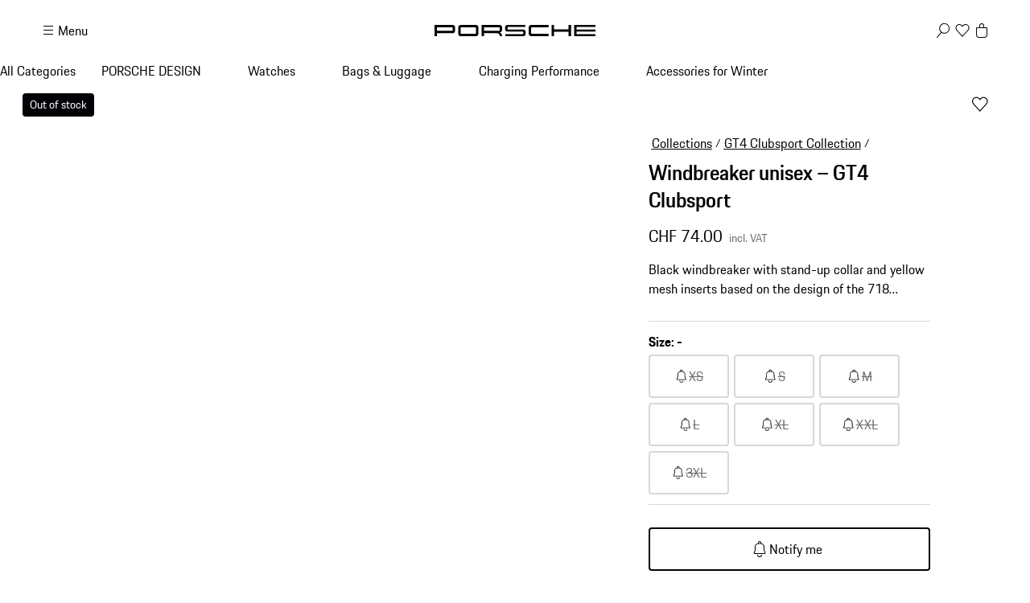

--- FILE ---
content_type: text/html; charset=utf-8
request_url: https://shop.porsche.com/ch/en-CH/p/windbreaker-unisex-gt4-clubsport-P-WAP349XXX0LCLS/WAP34900L0LCLS
body_size: 57579
content:
<!DOCTYPE html><html lang="en-US" class="_1c9ck040 _1c9ck042m"><head><meta charSet="utf-8"/><meta name="viewport" content="width=device-width, initial-scale=1"/><link rel="preload" href="https://cdn.ui.porsche.com/porsche-design-system/fonts/porsche-next-latin-regular.b8f1c20.woff2" as="font" crossorigin="" type="font/woff2"/><link rel="preload" href="https://cdn.ui.porsche.com/porsche-design-system/fonts/porsche-next-latin-semi-bold.b5f6fca.woff2" as="font" crossorigin="" type="font/woff2"/><link rel="preload" as="image" imageSrcSet="/_next/image?url=https%3A%2F%2Fassets-prod.porsche.com%2Fassets%2F010b9366-30ce-4a54-8db3-6de20d8104eb.webp&amp;w=640&amp;q=75 640w, /_next/image?url=https%3A%2F%2Fassets-prod.porsche.com%2Fassets%2F010b9366-30ce-4a54-8db3-6de20d8104eb.webp&amp;w=750&amp;q=75 750w, /_next/image?url=https%3A%2F%2Fassets-prod.porsche.com%2Fassets%2F010b9366-30ce-4a54-8db3-6de20d8104eb.webp&amp;w=828&amp;q=75 828w, /_next/image?url=https%3A%2F%2Fassets-prod.porsche.com%2Fassets%2F010b9366-30ce-4a54-8db3-6de20d8104eb.webp&amp;w=1080&amp;q=75 1080w, /_next/image?url=https%3A%2F%2Fassets-prod.porsche.com%2Fassets%2F010b9366-30ce-4a54-8db3-6de20d8104eb.webp&amp;w=1200&amp;q=75 1200w, /_next/image?url=https%3A%2F%2Fassets-prod.porsche.com%2Fassets%2F010b9366-30ce-4a54-8db3-6de20d8104eb.webp&amp;w=1920&amp;q=75 1920w, /_next/image?url=https%3A%2F%2Fassets-prod.porsche.com%2Fassets%2F010b9366-30ce-4a54-8db3-6de20d8104eb.webp&amp;w=2200&amp;q=75 2200w, /_next/image?url=https%3A%2F%2Fassets-prod.porsche.com%2Fassets%2F010b9366-30ce-4a54-8db3-6de20d8104eb.webp&amp;w=2560&amp;q=75 2560w" imageSizes="100vw"/><link rel="stylesheet" href="/_next/static/css/4bae4261e215919d.css?dpl=dpl_EtX2sAEY7PLZ2VqWesHvjJG7qA9H" data-precedence="next"/><link rel="stylesheet" href="/_next/static/css/a5f4e572a5ee1adb.css?dpl=dpl_EtX2sAEY7PLZ2VqWesHvjJG7qA9H" data-precedence="next"/><link rel="stylesheet" href="/_next/static/css/1d46836718945270.css?dpl=dpl_EtX2sAEY7PLZ2VqWesHvjJG7qA9H" data-precedence="next"/><link rel="stylesheet" href="/_next/static/css/fcc6bc2597cba782.css?dpl=dpl_EtX2sAEY7PLZ2VqWesHvjJG7qA9H" data-precedence="next"/><link rel="stylesheet" href="/_next/static/css/0a6b86f1806ab662.css?dpl=dpl_EtX2sAEY7PLZ2VqWesHvjJG7qA9H" data-precedence="next"/><link rel="stylesheet" href="/_next/static/css/4daed94d54db08cf.css?dpl=dpl_EtX2sAEY7PLZ2VqWesHvjJG7qA9H" data-precedence="next"/><link rel="stylesheet" href="/_next/static/css/70137468de914f4f.css?dpl=dpl_EtX2sAEY7PLZ2VqWesHvjJG7qA9H" data-precedence="next"/><link rel="stylesheet" href="/_next/static/css/441857eb73002917.css?dpl=dpl_EtX2sAEY7PLZ2VqWesHvjJG7qA9H" data-precedence="next"/><link rel="stylesheet" href="/_next/static/css/c11987cfcf89d6bd.css?dpl=dpl_EtX2sAEY7PLZ2VqWesHvjJG7qA9H" data-precedence="next"/><link rel="stylesheet" href="/_next/static/css/05d2e06133852062.css?dpl=dpl_EtX2sAEY7PLZ2VqWesHvjJG7qA9H" data-precedence="next"/><link rel="stylesheet" href="/_next/static/css/dc9f644e237668c2.css?dpl=dpl_EtX2sAEY7PLZ2VqWesHvjJG7qA9H" data-precedence="next"/><link rel="stylesheet" href="/_next/static/css/44c098bbf7e76b2d.css?dpl=dpl_EtX2sAEY7PLZ2VqWesHvjJG7qA9H" data-precedence="next"/><link rel="stylesheet" href="/_next/static/css/f6e836b55d57edac.css?dpl=dpl_EtX2sAEY7PLZ2VqWesHvjJG7qA9H" data-precedence="next"/><link rel="stylesheet" href="/_next/static/css/d58540d92facd27d.css?dpl=dpl_EtX2sAEY7PLZ2VqWesHvjJG7qA9H" data-precedence="next"/><link rel="stylesheet" href="/_next/static/css/e8887de05e88ffbf.css?dpl=dpl_EtX2sAEY7PLZ2VqWesHvjJG7qA9H" data-precedence="next"/><link rel="stylesheet" href="/_next/static/css/2891fe8ab138b724.css?dpl=dpl_EtX2sAEY7PLZ2VqWesHvjJG7qA9H" data-precedence="next"/><link rel="stylesheet" href="/_next/static/css/2d422a5a16272755.css?dpl=dpl_EtX2sAEY7PLZ2VqWesHvjJG7qA9H" data-precedence="next"/><link rel="stylesheet" href="/_next/static/css/87ec8f156ce9a98a.css?dpl=dpl_EtX2sAEY7PLZ2VqWesHvjJG7qA9H" data-precedence="next"/><link rel="stylesheet" href="/_next/static/css/38521fa8e40d607f.css?dpl=dpl_EtX2sAEY7PLZ2VqWesHvjJG7qA9H" data-precedence="next"/><link rel="stylesheet" href="/_next/static/css/a71a5d3791d79118.css?dpl=dpl_EtX2sAEY7PLZ2VqWesHvjJG7qA9H" data-precedence="next"/><link rel="stylesheet" href="/_next/static/css/519d44e887fc1cf2.css?dpl=dpl_EtX2sAEY7PLZ2VqWesHvjJG7qA9H" data-precedence="next"/><link rel="stylesheet" href="/_next/static/css/4660003ace76083b.css?dpl=dpl_EtX2sAEY7PLZ2VqWesHvjJG7qA9H" data-precedence="next"/><link rel="stylesheet" href="/_next/static/css/4be7d7cd55ce53b9.css?dpl=dpl_EtX2sAEY7PLZ2VqWesHvjJG7qA9H" data-precedence="next"/><link rel="stylesheet" href="/_next/static/css/d76bae6e3caeb4ec.css?dpl=dpl_EtX2sAEY7PLZ2VqWesHvjJG7qA9H" data-precedence="next"/><link rel="stylesheet" href="/_next/static/css/45056281339c7251.css?dpl=dpl_EtX2sAEY7PLZ2VqWesHvjJG7qA9H" data-precedence="next"/><link rel="stylesheet" href="/_next/static/css/dd4d47d5c8a8846e.css?dpl=dpl_EtX2sAEY7PLZ2VqWesHvjJG7qA9H" data-precedence="next"/><link rel="stylesheet" href="/_next/static/css/9d5b39960e012f96.css?dpl=dpl_EtX2sAEY7PLZ2VqWesHvjJG7qA9H" data-precedence="next"/><link rel="stylesheet" href="/_next/static/css/c1c34f75b5af0574.css?dpl=dpl_EtX2sAEY7PLZ2VqWesHvjJG7qA9H" data-precedence="next"/><link rel="stylesheet" href="/_next/static/css/6d15f68be760b957.css?dpl=dpl_EtX2sAEY7PLZ2VqWesHvjJG7qA9H" data-precedence="next"/><link rel="stylesheet" href="/_next/static/css/1d303b4d8b670881.css?dpl=dpl_EtX2sAEY7PLZ2VqWesHvjJG7qA9H" data-precedence="next"/><link rel="stylesheet" href="/_next/static/css/c8ea36e540500ded.css?dpl=dpl_EtX2sAEY7PLZ2VqWesHvjJG7qA9H" data-precedence="next"/><link rel="stylesheet" href="/_next/static/css/0c833d883b13151d.css?dpl=dpl_EtX2sAEY7PLZ2VqWesHvjJG7qA9H" data-precedence="next"/><link rel="stylesheet" href="/_next/static/css/614dfb37dda297a4.css?dpl=dpl_EtX2sAEY7PLZ2VqWesHvjJG7qA9H" data-precedence="next"/><link rel="stylesheet" href="/_next/static/css/32a4bdb0796eb204.css?dpl=dpl_EtX2sAEY7PLZ2VqWesHvjJG7qA9H" data-precedence="next"/><link rel="stylesheet" href="/_next/static/css/a7f96b4d9d50f16c.css?dpl=dpl_EtX2sAEY7PLZ2VqWesHvjJG7qA9H" data-precedence="next"/><link rel="stylesheet" href="/_next/static/css/6b55e0cb884838d6.css?dpl=dpl_EtX2sAEY7PLZ2VqWesHvjJG7qA9H" data-precedence="next"/><link rel="stylesheet" href="/_next/static/css/3d7bf0f3c4c1a6d3.css?dpl=dpl_EtX2sAEY7PLZ2VqWesHvjJG7qA9H" data-precedence="next"/><link rel="stylesheet" href="/_next/static/css/cbc35a8a0c0fdc1c.css?dpl=dpl_EtX2sAEY7PLZ2VqWesHvjJG7qA9H" data-precedence="next"/><link rel="stylesheet" href="/_next/static/css/198644e6a170f47e.css?dpl=dpl_EtX2sAEY7PLZ2VqWesHvjJG7qA9H" data-precedence="next"/><link rel="stylesheet" href="/_next/static/css/5230fa37ea1f3fb4.css?dpl=dpl_EtX2sAEY7PLZ2VqWesHvjJG7qA9H" data-precedence="next"/><link rel="preload" as="script" fetchPriority="low" href="/_next/static/chunks/webpack-8527cf143b17625f.js?dpl=dpl_EtX2sAEY7PLZ2VqWesHvjJG7qA9H"/><script src="/_next/static/chunks/87c73c54-b4042673fff4d1f7.js?dpl=dpl_EtX2sAEY7PLZ2VqWesHvjJG7qA9H" async=""></script><script src="/_next/static/chunks/2074-0db52db452b2adbb.js?dpl=dpl_EtX2sAEY7PLZ2VqWesHvjJG7qA9H" async=""></script><script src="/_next/static/chunks/main-app-07015285f9f11966.js?dpl=dpl_EtX2sAEY7PLZ2VqWesHvjJG7qA9H" async=""></script><script src="/_next/static/chunks/7813-b830a6448492be6d.js?dpl=dpl_EtX2sAEY7PLZ2VqWesHvjJG7qA9H" async=""></script><script src="/_next/static/chunks/app/%5BmarketplaceId%5D/%5BlocaleId%5D/%40header/error-88aaed465f5925c3.js?dpl=dpl_EtX2sAEY7PLZ2VqWesHvjJG7qA9H" async=""></script><script src="/_next/static/chunks/7643-2a7d1d36ffa0cc6d.js?dpl=dpl_EtX2sAEY7PLZ2VqWesHvjJG7qA9H" async=""></script><script src="/_next/static/chunks/217-674757ee9aeb616a.js?dpl=dpl_EtX2sAEY7PLZ2VqWesHvjJG7qA9H" async=""></script><script src="/_next/static/chunks/186-be850b83ebb57934.js?dpl=dpl_EtX2sAEY7PLZ2VqWesHvjJG7qA9H" async=""></script><script src="/_next/static/chunks/3027-5ea5e01301fd7955.js?dpl=dpl_EtX2sAEY7PLZ2VqWesHvjJG7qA9H" async=""></script><script src="/_next/static/chunks/8689-ed04f38c8b70a3e0.js?dpl=dpl_EtX2sAEY7PLZ2VqWesHvjJG7qA9H" async=""></script><script src="/_next/static/chunks/2483-a6cbf274187015ff.js?dpl=dpl_EtX2sAEY7PLZ2VqWesHvjJG7qA9H" async=""></script><script src="/_next/static/chunks/4184-ae1d7ce73263ca2d.js?dpl=dpl_EtX2sAEY7PLZ2VqWesHvjJG7qA9H" async=""></script><script src="/_next/static/chunks/2126-424a46f527abe428.js?dpl=dpl_EtX2sAEY7PLZ2VqWesHvjJG7qA9H" async=""></script><script src="/_next/static/chunks/3679-91256ce5f6951390.js?dpl=dpl_EtX2sAEY7PLZ2VqWesHvjJG7qA9H" async=""></script><script src="/_next/static/chunks/8116-9d577ff86206014f.js?dpl=dpl_EtX2sAEY7PLZ2VqWesHvjJG7qA9H" async=""></script><script src="/_next/static/chunks/5801-0f6fc43c43c78c5c.js?dpl=dpl_EtX2sAEY7PLZ2VqWesHvjJG7qA9H" async=""></script><script src="/_next/static/chunks/app/%5BmarketplaceId%5D/%5BlocaleId%5D/page-ba61a6e7a5319532.js?dpl=dpl_EtX2sAEY7PLZ2VqWesHvjJG7qA9H" async=""></script><script src="/_next/static/chunks/8260-25a4ca4968c0d9f4.js?dpl=dpl_EtX2sAEY7PLZ2VqWesHvjJG7qA9H" async=""></script><script src="/_next/static/chunks/app/layout-06d84ee80e192876.js?dpl=dpl_EtX2sAEY7PLZ2VqWesHvjJG7qA9H" async=""></script><script src="/_next/static/chunks/5140-d5067585bc6e7701.js?dpl=dpl_EtX2sAEY7PLZ2VqWesHvjJG7qA9H" async=""></script><script src="/_next/static/chunks/5728-2c5ca9b8b1fd1e54.js?dpl=dpl_EtX2sAEY7PLZ2VqWesHvjJG7qA9H" async=""></script><script src="/_next/static/chunks/1493-1f6510f9ad1867c4.js?dpl=dpl_EtX2sAEY7PLZ2VqWesHvjJG7qA9H" async=""></script><script src="/_next/static/chunks/app/%5BmarketplaceId%5D/%5BlocaleId%5D/layout-9e09207ff9835e19.js?dpl=dpl_EtX2sAEY7PLZ2VqWesHvjJG7qA9H" async=""></script><script src="/_next/static/chunks/72f993e1-fda82c24b99e68bc.js?dpl=dpl_EtX2sAEY7PLZ2VqWesHvjJG7qA9H" async=""></script><script src="/_next/static/chunks/649663ef-629340f306a872d4.js?dpl=dpl_EtX2sAEY7PLZ2VqWesHvjJG7qA9H" async=""></script><script src="/_next/static/chunks/6937-b27dde47ffe89d57.js?dpl=dpl_EtX2sAEY7PLZ2VqWesHvjJG7qA9H" async=""></script><script src="/_next/static/chunks/9442-c820b67c5938ea10.js?dpl=dpl_EtX2sAEY7PLZ2VqWesHvjJG7qA9H" async=""></script><script src="/_next/static/chunks/7102-f32844ae6054cdd4.js?dpl=dpl_EtX2sAEY7PLZ2VqWesHvjJG7qA9H" async=""></script><script src="/_next/static/chunks/app/not-found-fa9739ae408877c5.js?dpl=dpl_EtX2sAEY7PLZ2VqWesHvjJG7qA9H" async=""></script><script src="/_next/static/chunks/app/%5BmarketplaceId%5D/%5BlocaleId%5D/%40header/%5B...otherPages%5D/page-727c3c783698b947.js?dpl=dpl_EtX2sAEY7PLZ2VqWesHvjJG7qA9H" async=""></script><script src="/_next/static/chunks/app/%5BmarketplaceId%5D/%5BlocaleId%5D/error-73f055abeeef2054.js?dpl=dpl_EtX2sAEY7PLZ2VqWesHvjJG7qA9H" async=""></script><script src="/_next/static/chunks/2839-d69f6cf53c22f80d.js?dpl=dpl_EtX2sAEY7PLZ2VqWesHvjJG7qA9H" async=""></script><script src="/_next/static/chunks/app/%5BmarketplaceId%5D/%5BlocaleId%5D/p/%5Bslug%5D/%5BvariantSku%5D/page-6dcd2895dc146f5d.js?dpl=dpl_EtX2sAEY7PLZ2VqWesHvjJG7qA9H" async=""></script><link rel="preload" href="https://cdn.ui.porsche.com/porsche-design-system/components/porsche-design-system.v3.31.0.2455cdfb4dfcc42e5299.js" as="script" crossorigin=""/><link rel="preload" href="https://cdn.matomo.cloud/porsche.matomo.cloud/matomo.js" as="script"/><link rel="preload" href="https://www.porsche.com/all/usercentrics/udg-uc-sdk.min.js" as="script"/><link rel="preload" href="/_next/static/css/74ceb9fe34fabfcb.css?dpl=dpl_EtX2sAEY7PLZ2VqWesHvjJG7qA9H" as="style"/><link rel="preload" href="https://cdn.ui.porsche.com/porsche-design-system/fonts/porsche-next-latin-regular.b8f1c20.woff2" as="font" type="font/woff2" crossorigin=""/><link rel="preload" href="https://cdn.ui.porsche.com/porsche-design-system/fonts/porsche-next-latin-semi-bold.b5f6fca.woff2" as="font" type="font/woff2" crossorigin=""/><link rel="preload" href="https://cdn.ui.porsche.com/porsche-design-system/components/porsche-design-system.v3.31.0.2455cdfb4dfcc42e5299.js" as="script" crossorigin=""/><link rel="prefetch" href="https://cdn.ui.porsche.com/porsche-design-system/icons/arrow-right.872716b.svg" as="image" type="image/svg+xml" crossorigin=""/><meta name="theme-color" content="#FFF" media="(prefers-color-scheme:light)"/><meta name="theme-color" content="#0E1418" media="(prefers-color-scheme:dark)"/><meta name="mobile-web-app-capable" content="yes"/><meta name="apple-mobile-web-app-status-bar-style" content="default"/><meta name="apple-mobile-web-app-title" content="Porsche Shop"/><meta name="msapplication-TileImage" content="https://cdn.ui.porsche.com/porsche-design-system/meta-icons/mstile-270x270.f58081f.png"/><meta name="msapplication-TileColor" content="#FFF"/><link rel="icon" sizes="any" href="https://cdn.ui.porsche.com/porsche-design-system/meta-icons/favicon.ed9a926.ico"/><link rel="icon" type="image/png" sizes="32x32" href="https://cdn.ui.porsche.com/porsche-design-system/meta-icons/favicon-32x32.d42ac28.png"/><link rel="apple-touch-icon" href="https://cdn.ui.porsche.com/porsche-design-system/meta-icons/apple-touch-icon-180x180.bdf11cc.png"/><link rel="manifest" href="https://cdn.ui.porsche.com/porsche-design-system/meta-icons/manifest.b904b15.webmanifest"/><title>Windbreaker unisex – GT4 Clubsport | PORSCHE SHOP</title><meta name="robots" content="index, follow"/><link rel="canonical" href="https://shop.porsche.com/ch/en-CH/p/windbreaker-unisex-gt4-clubsport-P-WAP349XXX0LCLS/WAP34900L0LCLS"/><link rel="alternate" hrefLang="en-US" href="https://shop.porsche.com/us/en-US/p/windbreaker-unisex-gt4-clubsport-P-WAP349XXX0LCLS/WAP34900L0LCLS"/><link rel="alternate" hrefLang="it-IT" href="https://shop.porsche.com/it/it-IT/p/giacca-a-vento-unisex-gt4-clubsport-P-WAP349XXX0LCLS/WAP34900L0LCLS"/><link rel="alternate" hrefLang="fr-FR" href="https://shop.porsche.com/fr/fr-FR/p/coupe-vent-unisexe-gt4-clubsport-P-WAP349XXX0LCLS/WAP34900L0LCLS"/><link rel="alternate" hrefLang="de-DE" href="https://shop.porsche.com/de/de-DE/p/windbreaker-unisex-gt4-clubsport-P-WAP349XXX0LCLS/WAP34900L0LCLS"/><link rel="alternate" hrefLang="en-CH" href="https://shop.porsche.com/ch/en-CH/p/windbreaker-unisex-gt4-clubsport-P-WAP349XXX0LCLS/WAP34900L0LCLS"/><link rel="alternate" hrefLang="fr-CH" href="https://shop.porsche.com/ch/fr-CH/p/coupe-vent-unisexe-gt4-clubsport-P-WAP349XXX0LCLS/WAP34900L0LCLS"/><link rel="alternate" hrefLang="de-CH" href="https://shop.porsche.com/ch/de-CH/p/windbreaker-unisex-gt4-clubsport-P-WAP349XXX0LCLS/WAP34900L0LCLS"/><link rel="alternate" hrefLang="it-CH" href="https://shop.porsche.com/ch/it-CH/p/giacca-a-vento-unisex-gt4-clubsport-P-WAP349XXX0LCLS/WAP34900L0LCLS"/><link rel="alternate" hrefLang="en-GB" href="https://shop.porsche.com/gb/en-GB/p/windbreaker-unisex-gt4-clubsport-P-WAP349XXX0LCLS/WAP34900L0LCLS"/><link rel="alternate" hrefLang="es-ES" href="https://shop.porsche.com/es/es-ES/p/cortavientos-unisex-gt4-clubsport-P-WAP349XXX0LCLS/WAP34900L0LCLS"/><link rel="alternate" hrefLang="sk-SK" href="https://shop.porsche.com/sk/sk-SK/p/windbreaker-unisex-gt4-clubsport-P-WAP349XXX0LCLS/WAP34900L0LCLS"/><link rel="alternate" hrefLang="en-SK" href="https://shop.porsche.com/sk/en-SK/p/windbreaker-unisex-gt4-clubsport-P-WAP349XXX0LCLS/WAP34900L0LCLS"/><link rel="alternate" hrefLang="fi-FI" href="https://shop.porsche.com/fi/fi-FI/p/windbreaker-unisex-gt4-clubsport-P-WAP349XXX0LCLS/WAP34900L0LCLS"/><link rel="alternate" hrefLang="en-FI" href="https://shop.porsche.com/fi/en-FI/p/windbreaker-unisex-gt4-clubsport-P-WAP349XXX0LCLS/WAP34900L0LCLS"/><link rel="alternate" hrefLang="en-IE" href="https://shop.porsche.com/ie/en-IE/p/windbreaker-unisex-gt4-clubsport-P-WAP349XXX0LCLS/WAP34900L0LCLS"/><link rel="alternate" hrefLang="fr-MC" href="https://shop.porsche.com/mc/fr-MC/p/coupe-vent-unisexe-gt4-clubsport-P-WAP349XXX0LCLS/WAP34900L0LCLS"/><link rel="alternate" hrefLang="en-RO" href="https://shop.porsche.com/ro/en-RO/p/windbreaker-unisex-gt4-clubsport-P-WAP349XXX0LCLS/WAP34900L0LCLS"/><link rel="alternate" hrefLang="ro-RO" href="https://shop.porsche.com/ro/ro-RO/p/windbreaker-unisex-gt4-clubsport-P-WAP349XXX0LCLS/WAP34900L0LCLS"/><link rel="alternate" hrefLang="lv-LV" href="https://shop.porsche.com/lv/lv-LV/p/windbreaker-unisex-gt4-clubsport-P-WAP349XXX0LCLS/WAP34900L0LCLS"/><link rel="alternate" hrefLang="en-LV" href="https://shop.porsche.com/lv/en-LV/p/windbreaker-unisex-gt4-clubsport-P-WAP349XXX0LCLS/WAP34900L0LCLS"/><link rel="alternate" hrefLang="lt-LT" href="https://shop.porsche.com/lt/lt-LT/p/windbreaker-unisex-gt4-clubsport-P-WAP349XXX0LCLS/WAP34900L0LCLS"/><link rel="alternate" hrefLang="en-LT" href="https://shop.porsche.com/lt/en-LT/p/windbreaker-unisex-gt4-clubsport-P-WAP349XXX0LCLS/WAP34900L0LCLS"/><link rel="alternate" hrefLang="en-EE" href="https://shop.porsche.com/ee/en-EE/p/windbreaker-unisex-gt4-clubsport-P-WAP349XXX0LCLS/WAP34900L0LCLS"/><link rel="alternate" hrefLang="en-BG" href="https://shop.porsche.com/bg/en-BG/p/windbreaker-unisex-gt4-clubsport-P-WAP349XXX0LCLS/WAP34900L0LCLS"/><link rel="alternate" hrefLang="de-AT" href="https://shop.porsche.com/at/de-AT/p/windbreaker-unisex-gt4-clubsport-P-WAP349XXX0LCLS/WAP34900L0LCLS"/><link rel="alternate" hrefLang="fr-BE" href="https://shop.porsche.com/be/fr-BE/p/coupe-vent-unisexe-gt4-clubsport-P-WAP349XXX0LCLS/WAP34900L0LCLS"/><link rel="alternate" hrefLang="de-LU" href="https://shop.porsche.com/lu/de-LU/p/windbreaker-unisex-gt4-clubsport-P-WAP349XXX0LCLS/WAP34900L0LCLS"/><link rel="alternate" hrefLang="fr-LU" href="https://shop.porsche.com/lu/fr-LU/p/coupe-vent-unisexe-gt4-clubsport-P-WAP349XXX0LCLS/WAP34900L0LCLS"/><link rel="alternate" hrefLang="sl-SI" href="https://shop.porsche.com/si/sl-SI/p/windbreaker-unisex-gt4-clubsport-P-WAP349XXX0LCLS/WAP34900L0LCLS"/><link rel="alternate" hrefLang="en-SI" href="https://shop.porsche.com/si/en-SI/p/windbreaker-unisex-gt4-clubsport-P-WAP349XXX0LCLS/WAP34900L0LCLS"/><meta name="google-site-verification" content="9fsX34pEblJUXvmy2NviWLp7wis2e5ICkJ-7_KiWMEs"/><meta property="og:title" content="Windbreaker unisex – GT4 Clubsport | PORSCHE SHOP"/><meta property="og:url" content="https://shop.porsche.com/ch/en-CH/p/windbreaker-unisex-gt4-clubsport-P-WAP349XXX0LCLS/WAP34900L0LCLS"/><meta property="og:site_name" content="PORSCHE SHOP"/><meta property="og:image" content="https://assets-prod.porsche.com/assets/3aab6715-c23e-4fa4-8be0-d814afad611d.webp"/><meta name="twitter:card" content="summary_large_image"/><meta name="twitter:title" content="Windbreaker unisex – GT4 Clubsport | PORSCHE SHOP"/><meta name="twitter:image" content="https://assets-prod.porsche.com/assets/3aab6715-c23e-4fa4-8be0-d814afad611d.webp"/><style data-pds-initial-styles="">html,body{margin:0;padding:0;font-family:'Porsche Next','Arial Narrow',Arial,'Heiti SC',SimHei,sans-serif;line-height:calc(6px + 2.125ex);letter-spacing:normal;text-size-adjust:none;-webkit-text-size-adjust:none}:is(sl-p-accordion,sl-p-banner,sl-p-button,sl-p-button-group,sl-p-button-pure,sl-p-button-tile,sl-p-canvas,sl-p-carousel,sl-p-checkbox,sl-p-checkbox-wrapper,sl-p-content-wrapper,sl-p-crest,sl-p-display,sl-p-divider,sl-p-drilldown,sl-p-drilldown-item,sl-p-drilldown-link,sl-p-fieldset,sl-p-fieldset-wrapper,sl-p-flag,sl-p-flex,sl-p-flex-item,sl-p-flyout,sl-p-grid,sl-p-grid-item,sl-p-heading,sl-p-headline,sl-p-icon,sl-p-inline-notification,sl-p-input-date,sl-p-input-email,sl-p-input-number,sl-p-input-password,sl-p-input-search,sl-p-input-tel,sl-p-input-text,sl-p-input-time,sl-p-input-url,sl-p-link,sl-p-link-pure,sl-p-link-social,sl-p-link-tile,sl-p-link-tile-model-signature,sl-p-link-tile-product,sl-p-marque,sl-p-modal,sl-p-model-signature,sl-p-multi-select,sl-p-multi-select-option,sl-p-optgroup,sl-p-pagination,sl-p-pin-code,sl-p-popover,sl-p-radio-button-wrapper,sl-p-radio-group,sl-p-radio-group-option,sl-p-scroller,sl-p-segmented-control,sl-p-segmented-control-item,sl-p-select,sl-p-select-option,sl-p-select-wrapper,sl-p-sheet,sl-p-spinner,sl-p-stepper-horizontal,sl-p-stepper-horizontal-item,sl-p-switch,sl-p-table,sl-p-table-body,sl-p-table-cell,sl-p-table-head,sl-p-table-head-cell,sl-p-table-head-row,sl-p-table-row,sl-p-tabs,sl-p-tabs-bar,sl-p-tabs-item,sl-p-tag,sl-p-tag-dismissible,sl-p-text,sl-p-text-field-wrapper,sl-p-text-list,sl-p-text-list-item,sl-p-textarea,sl-p-textarea-wrapper,sl-p-toast,sl-p-wordmark,uc-p-accordion,uc-p-banner,uc-p-button,uc-p-button-group,uc-p-button-pure,uc-p-button-tile,uc-p-canvas,uc-p-carousel,uc-p-checkbox,uc-p-checkbox-wrapper,uc-p-content-wrapper,uc-p-crest,uc-p-display,uc-p-divider,uc-p-drilldown,uc-p-drilldown-item,uc-p-drilldown-link,uc-p-fieldset,uc-p-fieldset-wrapper,uc-p-flag,uc-p-flex,uc-p-flex-item,uc-p-flyout,uc-p-grid,uc-p-grid-item,uc-p-heading,uc-p-headline,uc-p-icon,uc-p-inline-notification,uc-p-input-date,uc-p-input-email,uc-p-input-number,uc-p-input-password,uc-p-input-search,uc-p-input-tel,uc-p-input-text,uc-p-input-time,uc-p-input-url,uc-p-link,uc-p-link-pure,uc-p-link-social,uc-p-link-tile,uc-p-link-tile-model-signature,uc-p-link-tile-product,uc-p-marque,uc-p-modal,uc-p-model-signature,uc-p-multi-select,uc-p-multi-select-option,uc-p-optgroup,uc-p-pagination,uc-p-pin-code,uc-p-popover,uc-p-radio-button-wrapper,uc-p-radio-group,uc-p-radio-group-option,uc-p-scroller,uc-p-segmented-control,uc-p-segmented-control-item,uc-p-select,uc-p-select-option,uc-p-select-wrapper,uc-p-sheet,uc-p-spinner,uc-p-stepper-horizontal,uc-p-stepper-horizontal-item,uc-p-switch,uc-p-table,uc-p-table-body,uc-p-table-cell,uc-p-table-head,uc-p-table-head-cell,uc-p-table-head-row,uc-p-table-row,uc-p-tabs,uc-p-tabs-bar,uc-p-tabs-item,uc-p-tag,uc-p-tag-dismissible,uc-p-text,uc-p-text-field-wrapper,uc-p-text-list,uc-p-text-list-item,uc-p-textarea,uc-p-textarea-wrapper,uc-p-toast,uc-p-wordmark,phn-p-accordion,phn-p-banner,phn-p-button,phn-p-button-group,phn-p-button-pure,phn-p-button-tile,phn-p-canvas,phn-p-carousel,phn-p-checkbox,phn-p-checkbox-wrapper,phn-p-content-wrapper,phn-p-crest,phn-p-display,phn-p-divider,phn-p-drilldown,phn-p-drilldown-item,phn-p-drilldown-link,phn-p-fieldset,phn-p-fieldset-wrapper,phn-p-flag,phn-p-flex,phn-p-flex-item,phn-p-flyout,phn-p-grid,phn-p-grid-item,phn-p-heading,phn-p-headline,phn-p-icon,phn-p-inline-notification,phn-p-input-date,phn-p-input-email,phn-p-input-number,phn-p-input-password,phn-p-input-search,phn-p-input-tel,phn-p-input-text,phn-p-input-time,phn-p-input-url,phn-p-link,phn-p-link-pure,phn-p-link-social,phn-p-link-tile,phn-p-link-tile-model-signature,phn-p-link-tile-product,phn-p-marque,phn-p-modal,phn-p-model-signature,phn-p-multi-select,phn-p-multi-select-option,phn-p-optgroup,phn-p-pagination,phn-p-pin-code,phn-p-popover,phn-p-radio-button-wrapper,phn-p-radio-group,phn-p-radio-group-option,phn-p-scroller,phn-p-segmented-control,phn-p-segmented-control-item,phn-p-select,phn-p-select-option,phn-p-select-wrapper,phn-p-sheet,phn-p-spinner,phn-p-stepper-horizontal,phn-p-stepper-horizontal-item,phn-p-switch,phn-p-table,phn-p-table-body,phn-p-table-cell,phn-p-table-head,phn-p-table-head-cell,phn-p-table-head-row,phn-p-table-row,phn-p-tabs,phn-p-tabs-bar,phn-p-tabs-item,phn-p-tag,phn-p-tag-dismissible,phn-p-text,phn-p-text-field-wrapper,phn-p-text-list,phn-p-text-list-item,phn-p-textarea,phn-p-textarea-wrapper,phn-p-toast,phn-p-wordmark):not(:defined,.ssr,[data-ssr]){visibility:hidden}</style><style data-pds-font-face-styles="">@font-face{font-family:Porsche Next;font-style:normal;font-weight:700;src:url('https://cdn.ui.porsche.com/porsche-design-system/fonts/porsche-next-arabic-bold.1796b39.woff2') format('woff2');unicode-range:U+0600-0671,U+06A1,U+06A4,U+06BA,U+06CC,U+06D5,U+06F8,U+06F9;font-display:swap}@font-face{font-family:Porsche Next;font-style:normal;font-weight:400;src:url('https://cdn.ui.porsche.com/porsche-design-system/fonts/porsche-next-arabic-regular.413b375.woff2') format('woff2');unicode-range:U+0600-0671,U+06A1,U+06A4,U+06BA,U+06CC,U+06D5,U+06F8,U+06F9;font-display:swap}@font-face{font-family:Porsche Next;font-style:normal;font-weight:700;src:url('https://cdn.ui.porsche.com/porsche-design-system/fonts/porsche-next-cyril-bold.4cb90bb.woff2') format('woff2');unicode-range:U+0400-04FF;font-display:swap}@font-face{font-family:Porsche Next;font-style:normal;font-weight:400;src:url('https://cdn.ui.porsche.com/porsche-design-system/fonts/porsche-next-cyril-regular.b845952.woff2') format('woff2');unicode-range:U+0400-04FF;font-display:swap}@font-face{font-family:Porsche Next;font-style:normal;font-weight:600;src:url('https://cdn.ui.porsche.com/porsche-design-system/fonts/porsche-next-cyril-semi-bold.378f7d5.woff2') format('woff2');unicode-range:U+0400-04FF;font-display:swap}@font-face{font-family:Porsche Next;font-style:normal;font-weight:700;src:url('https://cdn.ui.porsche.com/porsche-design-system/fonts/porsche-next-greek-bold.d2546b1.woff2') format('woff2');unicode-range:U+0370-03FF;font-display:swap}@font-face{font-family:Porsche Next;font-style:normal;font-weight:400;src:url('https://cdn.ui.porsche.com/porsche-design-system/fonts/porsche-next-greek-regular.0b3d9b3.woff2') format('woff2');unicode-range:U+0370-03FF;font-display:swap}@font-face{font-family:Porsche Next;font-style:normal;font-weight:600;src:url('https://cdn.ui.porsche.com/porsche-design-system/fonts/porsche-next-greek-semi-bold.f3a9ae0.woff2') format('woff2');unicode-range:U+0370-03FF;font-display:swap}@font-face{font-family:Porsche Next;font-style:normal;font-weight:700;src:url('https://cdn.ui.porsche.com/porsche-design-system/fonts/porsche-next-latin-bold.0fbdc6d.woff2') format('woff2');unicode-range:U+0020-007F,U+0080-00FF,U+0100-017F,U+0180-024F,U+0250-02AF,U+02B0-02FF,U+0300-036F,U+1E00-1EFF,U+2000-206F,U+2070-209F,U+20A0-20CF,U+2100-214F,U+2150-218F,U+2190-21FF,U+2200-22FF,U+25A0-25FF,U+2600-26FF,U+FB00-FB4F,U+FE70-FEFF;font-display:swap}@font-face{font-family:Porsche Next;font-style:normal;font-weight:400;src:url('https://cdn.ui.porsche.com/porsche-design-system/fonts/porsche-next-latin-regular.b8f1c20.woff2') format('woff2');unicode-range:U+0020-007F,U+0080-00FF,U+0100-017F,U+0180-024F,U+0250-02AF,U+02B0-02FF,U+0300-036F,U+1E00-1EFF,U+2000-206F,U+2070-209F,U+20A0-20CF,U+2100-214F,U+2150-218F,U+2190-21FF,U+2200-22FF,U+25A0-25FF,U+2600-26FF,U+FB00-FB4F,U+FE70-FEFF;font-display:swap}@font-face{font-family:Porsche Next;font-style:normal;font-weight:600;src:url('https://cdn.ui.porsche.com/porsche-design-system/fonts/porsche-next-latin-semi-bold.b5f6fca.woff2') format('woff2');unicode-range:U+0020-007F,U+0080-00FF,U+0100-017F,U+0180-024F,U+0250-02AF,U+02B0-02FF,U+0300-036F,U+1E00-1EFF,U+2000-206F,U+2070-209F,U+20A0-20CF,U+2100-214F,U+2150-218F,U+2190-21FF,U+2200-22FF,U+25A0-25FF,U+2600-26FF,U+FB00-FB4F,U+FE70-FEFF;font-display:swap}@font-face{font-family:Porsche Next;font-style:normal;font-weight:700;src:url('https://cdn.ui.porsche.com/porsche-design-system/fonts/porsche-next-pashto-bold.f30f194.woff2') format('woff2');unicode-range:U+067C,U+067E,U+0681,U+0682,U+0685,U+0686,U+0689,U+067C,U+0693,U+0696,U+0698,U+069A,U+06A9,U+06AB,U+06AF,U+06BC,U+06CD,U+06D0;font-display:swap}@font-face{font-family:Porsche Next;font-style:normal;font-weight:400;src:url('https://cdn.ui.porsche.com/porsche-design-system/fonts/porsche-next-pashto-regular.3989814.woff2') format('woff2');unicode-range:U+067C,U+067E,U+0681,U+0682,U+0685,U+0686,U+0689,U+067C,U+0693,U+0696,U+0698,U+069A,U+06A9,U+06AB,U+06AF,U+06BC,U+06CD,U+06D0;font-display:swap}@font-face{font-family:Porsche Next;font-style:normal;font-weight:700;src:url('https://cdn.ui.porsche.com/porsche-design-system/fonts/porsche-next-thai-bold.b9e9f23.woff2') format('woff2');unicode-range:U+0E00-0E7F;font-display:swap}@font-face{font-family:Porsche Next;font-style:normal;font-weight:400;src:url('https://cdn.ui.porsche.com/porsche-design-system/fonts/porsche-next-thai-regular.ac04c30.woff2') format('woff2');unicode-range:U+0E00-0E7F;font-display:swap}@font-face{font-family:Porsche Next;font-style:normal;font-weight:600;src:url('https://cdn.ui.porsche.com/porsche-design-system/fonts/porsche-next-thai-semi-bold.8d53572.woff2') format('woff2');unicode-range:U+0E00-0E7F;font-display:swap}@font-face{font-family:Porsche Next;font-style:normal;font-weight:700;src:url('https://cdn.ui.porsche.com/porsche-design-system/fonts/porsche-next-urdu-bold.49a86a4.woff2') format('woff2');unicode-range:U+0679,U+0688,U+0691,U+06BE,U+06C0-06C3,U+06D2-06D5,U+06F0-06F9;font-display:swap}@font-face{font-family:Porsche Next;font-style:normal;font-weight:400;src:url('https://cdn.ui.porsche.com/porsche-design-system/fonts/porsche-next-urdu-regular.ad23819.woff2') format('woff2');unicode-range:U+0679,U+0688,U+0691,U+06BE,U+06C0-06C3,U+06D2-06D5,U+06F0-06F9;font-display:swap}</style><script src="/_next/static/chunks/polyfills-42372ed130431b0a.js?dpl=dpl_EtX2sAEY7PLZ2VqWesHvjJG7qA9H" noModule=""></script></head><body><div hidden=""><!--$--><!--/$--></div><script type="application/ld+json">{"@context":"https://schema.org","@type":"WebSite","@id":"https://shop.porsche.com#website","name":"PORSCHE SHOP","url":"https://shop.porsche.com"}</script><div role="status" style="position:absolute;border:0;width:1px;height:1px;padding:0;margin:-1px;overflow:hidden;clip:rect(0, 0, 0, 0);white-space:nowrap;word-wrap:normal"></div><sl-p-toast role="status" data-ssr=""><template shadowroot="open" shadowrootmode="open"><style>:host{position:fixed !important;inset-inline:max(22px,10.625vw - 12px) !important;--p-internal-toast-position-bottom:var(--p-toast-position-bottom,56px) !important;bottom:var(--p-internal-toast-position-bottom) !important;z-index:999999 !important;color-scheme:light dark !important}</style></template></sl-p-toast><!--$!--><template data-dgst="BAILOUT_TO_CLIENT_SIDE_RENDERING"></template><!--/$--><!--$!--><template data-dgst="BAILOUT_TO_CLIENT_SIDE_RENDERING"></template><!--/$--><div id="ZN_9sIOyuZFdGiCGxg"></div><!--$!--><template data-dgst="BAILOUT_TO_CLIENT_SIDE_RENDERING"></template><!--/$--><!--$!--><template data-dgst="BAILOUT_TO_CLIENT_SIDE_RENDERING"></template><!--/$--><script type="application/ld+json">{"@context":"https://schema.org","@type":"Organization","name":"Porsche Sales \u0026 Marketplace GmbH","url":"https://shop.porsche.com/ch/en-CH","logo":"https://cdn.ui.porsche.com/porsche-design-system/marque/porsche-marque-trademark.medium.min.fff6e9b91481cc5b1fc6c9b62987ccaf@2x.webp","email":"smartmobility@de.porsche.com","address":{"@type":"PostalAddress","addressLocality":"Stuttgart, Germany","addressCountry":"DE","postalCode":"70435","streetAddress":"Porscheplatz 1"},"parentOrganization":{"@id":"https://www.porsche.com/#organization"},"sameAs":["https://www.facebook.com/porsche","https://twitter.com/Porsche","https://www.instagram.com/porsche","http://www.youtube.com/user/Porsche","https://www.pinterest.com/porsche/","https://www.linkedin.com/company/porsche-ag"]}</script><header class="_54nhml2"><div class="_1c9ck042m _16jnfhm6 _16jnfhm4" data-header-variant="default" data-theme="light"><a href="#main-content" class="_1w72e60 _16jnfhma">Skip to main content
</a><!--$!--><template data-dgst="BAILOUT_TO_CLIENT_SIDE_RENDERING"></template><!--/$--><div data-headerlayoutel="global-nav" class="_16jnfhm8" data-testid="global-nav" data-loading="true"><nav class="phn-header phn_header-module__phnHeader___b-xCX"><div class="header phn_header-module__header___w3SS7 phn_header-module__transparent___-OlX4 phn_header-module__light___SQF4W phn_header-module__limitedWidth___2shLY "><div class="wrapper"><div><div class="header phn_level-0-module__header___QM-n-"><div class="level0Content phn_level-0-module__level0Content___qTjIk"><div class="level0ContentIcons phn_level-0-module__level0ContentIcons___mAt-E"><div><div class="contextualIcons phn_level-0-icons-module__contextualIcons___C-MEK"><div class="leftIcons phn_level-0-icons-module__leftIcons___-juzL"><div class="tooltip phn_burger-button-module__tooltip___w-r-m"><phn-p-button-pure data-ssr="" class="phn-burger-button phnPButtonPure phn_burger-button-module__phnPButtonPure___xxFHI undefined"><template shadowroot="open" shadowrootmode="open" shadowrootdelegatesfocus="true"><style>:host{transform:translate3d(0,0,0) !important;outline:0 !important;color-scheme:light dark !important;display:inline-block;width:auto;vertical-align:top}:host([hidden]){display:none !important}:not(:defined,[data-ssr]){visibility:hidden}.root{display:flex;width:100%;padding:0;margin:0;color:#010205;text-decoration:none;font:normal normal 400 1rem/calc(6px + 2.125ex) 'Porsche Next','Arial Narrow',Arial,'Heiti SC',SimHei,sans-serif;overflow-wrap:break-word;hyphens:auto;gap:4px;justify-content:flex-start;align-items:flex-start;font-size:inherit;-webkit-appearance:none;appearance:none;background:transparent;text-align:start;border:0;cursor:pointer}.root::before{content:"";position:absolute;top:-2px;bottom:-2px;right:-4px;left:-4px;border-radius:4px;transition:background-color var(--p-transition-duration,0.25s) cubic-bezier(0.25,0.1,0.25,1)}.root::-moz-focus-inner{border:0}.root:focus{outline:0}.root:focus-visible{outline:0}.root:focus-visible::before{outline:2px solid #1A44EA;outline-offset:-2px}.icon{position:relative;flex-shrink:0;width:calc(6px + 2.125ex);height:calc(6px + 2.125ex)}.label{z-index:1;white-space:inherit;text-indent:0;overflow:visible;order:0}.loading{position:absolute;width:1px;height:1px;padding:0;margin:-1px;overflow:hidden;clip:rect(0,0,0,0);white-space:nowrap}@supports (width:round(down,1px,1px)){.icon{width:round(down,calc(6px + 2.125ex),1px);height:round(down,calc(6px + 2.125ex),1px)}}@media(hover:hover){.root:hover::before{-webkit-backdrop-filter:blur(32px);backdrop-filter:blur(32px);background-color:rgba(148,149,152,.18)}}</style><button aria-haspopup="dialog" aria-label="open the menu" class="root" type="submit"><phn-p-icon aria-hidden="true" data-ssr="" class="icon"><template shadowroot="open" shadowrootmode="open"><style>:host{display:inline-block;vertical-align:top;color-scheme:light dark !important}:host([hidden]){display:none !important}img{display:block;margin:0;padding:0;pointer-events:none;filter:var(--p-internal-icon-filter,invert(3%) sepia(7%) saturate(2930%) hue-rotate(188deg) brightness(91%) contrast(103%));-webkit-animation:rerender-light-primary 1ms;width:inherit;height:inherit}@keyframes rerender-light-primary{0%{transform:rotateZ(0)}100%{transform:rotateZ(0)}}</style><img src="https://cdn.ui.porsche.com/porsche-design-system/icons/menu-lines.e332216.svg" width="24" height="24" loading="lazy" alt=""/></template></phn-p-icon><span class="label"><slot></slot></span></button><span id="loading" class="loading" role="status"></span></template><span class="phn_burger-button-module__hideLabel___hfG-j">Menu</span></phn-p-button-pure></div><div class="icon phn_level-0-icons-module__icon___PwQsk mobileOnly phn_level-0-icons-module__mobileOnly___lw-CV"><phn-p-button-pure hide-label="true" data-test-id="search-button" data-ssr=""><template shadowroot="open" shadowrootmode="open" shadowrootdelegatesfocus="true"><style>:host{transform:translate3d(0,0,0) !important;outline:0 !important;color-scheme:light dark !important;display:block;width:100%}:host([hidden]){display:none !important}:not(:defined,[data-ssr]){visibility:hidden}.root{display:flex;width:100%;padding:0;margin:0;color:#010205;text-decoration:none;font:normal normal 400 1rem/calc(6px + 2.125ex) 'Porsche Next','Arial Narrow',Arial,'Heiti SC',SimHei,sans-serif;overflow-wrap:break-word;hyphens:auto;gap:4px;justify-content:space-between;align-items:center;font-size:1rem;-webkit-appearance:none;appearance:none;background:transparent;text-align:start;border:0;cursor:pointer}.root::before{content:"";position:absolute;top:-2px;bottom:-2px;right:-4px;left:-4px;border-radius:4px;transition:background-color var(--p-transition-duration,0.25s) cubic-bezier(0.25,0.1,0.25,1)}.root::-moz-focus-inner{border:0}.root:focus{outline:0}.root:focus-visible{outline:0}.root:focus-visible::before{outline:2px solid #1A44EA;outline-offset:-2px}.icon{position:relative;flex-shrink:0;width:calc(6px + 2.125ex);height:calc(6px + 2.125ex)}.label{z-index:1;white-space:inherit;text-indent:0;overflow:visible;order:0}.loading{position:absolute;width:1px;height:1px;padding:0;margin:-1px;overflow:hidden;clip:rect(0,0,0,0);white-space:nowrap}@supports (width:round(down,1px,1px)){.icon{width:round(down,calc(6px + 2.125ex),1px);height:round(down,calc(6px + 2.125ex),1px)}}@media(hover:hover){.root:hover::before{-webkit-backdrop-filter:blur(32px);backdrop-filter:blur(32px);background-color:rgba(148,149,152,.18)}}</style><button aria-haspopup="dialog" aria-label="open the shop search field" class="root" type="submit"><phn-p-icon aria-hidden="true" data-ssr="" class="icon"><template shadowroot="open" shadowrootmode="open"><style>:host{display:inline-block;vertical-align:top;color-scheme:light dark !important}:host([hidden]){display:none !important}img{display:block;margin:0;padding:0;pointer-events:none;filter:var(--p-internal-icon-filter,invert(3%) sepia(7%) saturate(2930%) hue-rotate(188deg) brightness(91%) contrast(103%));-webkit-animation:rerender-light-primary 1ms;width:inherit;height:inherit}@keyframes rerender-light-primary{0%{transform:rotateZ(0)}100%{transform:rotateZ(0)}}</style><img src="https://cdn.ui.porsche.com/porsche-design-system/icons/search.3f0f1ce.svg" width="24" height="24" loading="lazy" alt=""/></template></phn-p-icon><span class="label"><slot></slot></span></button><span id="loading" class="loading" role="status"></span></template></phn-p-button-pure></div></div><div class="level0ContentLogo phn_level-0-icons-module__level0ContentLogo___PzllO"><div class="tooltip phn_logo-module__tooltip___m4VB7"><phn-p-wordmark data-ssr="" class="phnLogoWordmark phn_logo-module__phnLogo___i-UGE phn_logo-module__wordmark___3n-01"><template shadowroot="open" shadowrootmode="open" shadowrootdelegatesfocus="true"><style>:host{position:relative;display:inline-block;vertical-align:top;outline:0 !important;max-width:100% !important;max-height:100% !important;box-sizing:content-box !important;height:clamp(0.63rem,0.42vw + 0.5rem,1rem) !important;color-scheme:light dark !important}:host([hidden]){display:none !important}a,svg{display:block;max-width:100%;max-height:100%;height:inherit}a{text-decoration:none}a::before{content:"";position:absolute;inset:0;border-radius:1px}a::-moz-focus-inner{border:0}a:focus{outline:0}a:focus-visible{outline:0}a:focus-visible::before{outline:2px solid #1A44EA;outline-offset:2px}svg{fill:#010205}@supports (height:round(down,1px,1px)){:host{height:round(down,clamp(0.63rem,0.42vw + 0.5rem,1rem),1px) !important}}</style><svg xmlns="http://www.w3.org/2000/svg" viewBox="0 0 4500 300"><title>Porsche</title><path d="M502 221c48.1 0 74-25.9 74-74V74c0-48.1-25.9-74-74-74H0v300h68v-79h434zm6-143v65c0 7.8-4.2 12-12 12H68V66h428c7.8 0 12 4.2 12 12zm228 222c-48.1 0-74-25.9-74-74V74c0-48.1 25.9-74 74-74h417c48.1 0 74 25.9 74 74v152c0 48.1-25.9 74-74 74H736zm411-66c7.8 0 12-4.2 12-12V78c0-7.8-4.2-12-12-12H742c-7.8 0-12 4.2-12 12v144c0 7.8 4.2 12 12 12h405zm675-36c39.844 16.757 67.853 56.1 68 102h-68c0-54-25-79-79-79h-361v79h-68V0h502c48.1 0 74 25.9 74 74v50.14c0 46.06-23.75 71.76-68 73.86zm-12-43c7.8 0 12-4.2 12-12V78c0-7.8-4.2-12-12-12h-428v89h428zm162-81c0-48.1 25.9-74 74-74h492v56h-486c-7.8 0-12 4.2-12 12v42c0 7.8 4.2 12 12 12h422c48.1 0 74 25.9 74 74v30c0 48.1-25.9 74-74 74h-492v-56h486c7.8 0 12-4.2 12-12v-42c0-7.8-4.2-12-12-12h-422c-48.1 0-74-25.9-74-74V74zm661 0c0-48.1 25.9-74 74-74h480v66h-474c-7.8 0-12 4.2-12 12v144c0 7.8 4.2 12 12 12h474v66h-480c-48.1 0-74-25.9-74-74V74zM3817 0v300h-68V183h-407v117h-68V0h68v117h407V0h68zm156 56v66h527v56h-527v66h527v56h-595V0h595v56h-527z"></path></svg></template></phn-p-wordmark><span class="tooltip-text phn_logo-module__tooltip-text___np22D">Porsche Shop</span><phn-p-crest data-ssr="" class="phnLogoCrest phn_logo-module__phnLogo___i-UGE phn_logo-module__crest___3-J5o"><template shadowroot="open" shadowrootmode="open" shadowrootdelegatesfocus="true"><style>:host{position:relative;display:inline-block;vertical-align:top;outline:0 !important;box-sizing:content-box !important;max-width:30px !important;max-height:40px !important;width:inherit !important;height:inherit !important;color-scheme:light dark !important}:host([hidden]){display:none !important}a{display:block;text-decoration:none;max-width:30px;max-height:40px;width:inherit;height:inherit}a::before{content:"";position:absolute;inset:0;border-radius:1px}a::-moz-focus-inner{border:0}a:focus{outline:0}a:focus-visible{outline:0}a:focus-visible::before{outline:2px solid #1A44EA;outline-offset:2px}picture{display:block;width:min(30px,100%);height:min(40px,100%)}img{display:block;max-width:100%;max-height:100%;width:auto;height:auto}</style><picture><source srcSet="https://cdn.ui.porsche.com/porsche-design-system/crest/porsche-crest.0d0cc89@1x.webp 1x,https://cdn.ui.porsche.com/porsche-design-system/crest/porsche-crest.2245c45@2x.webp 2x,https://cdn.ui.porsche.com/porsche-design-system/crest/porsche-crest.19b4292@3x.webp 3x" type="image/webp"/><source srcSet="https://cdn.ui.porsche.com/porsche-design-system/crest/porsche-crest.d76137c@1x.png 1x,https://cdn.ui.porsche.com/porsche-design-system/crest/porsche-crest.8a292fb@2x.png 2x,https://cdn.ui.porsche.com/porsche-design-system/crest/porsche-crest.18d6f02@3x.png 3x" type="image/png"/><img src="https://cdn.ui.porsche.com/porsche-design-system/crest/porsche-crest.8a292fb@2x.png" width="30" height="40" alt="Porsche"/></picture></template></phn-p-crest></div></div><slot></slot><div class="rightIcons phn_level-0-icons-module__rightIcons___w7oxQ"><div class="rightIcons phn_level-0-icons-module__rightIcons___w7oxQ"><div class="icon phn_level-0-icons-module__icon___PwQsk desktopOnly phn_level-0-icons-module__desktopOnly___1sBBJ tooltip phn_level-0-icons-module__tooltip___GN7--"><phn-p-button-pure hide-label="true" data-test-id="search-button" data-ssr=""><template shadowroot="open" shadowrootmode="open" shadowrootdelegatesfocus="true"><style>:host{transform:translate3d(0,0,0) !important;outline:0 !important;color-scheme:light dark !important;display:block;width:100%}:host([hidden]){display:none !important}:not(:defined,[data-ssr]){visibility:hidden}.root{display:flex;width:100%;padding:0;margin:0;color:#010205;text-decoration:none;font:normal normal 400 1rem/calc(6px + 2.125ex) 'Porsche Next','Arial Narrow',Arial,'Heiti SC',SimHei,sans-serif;overflow-wrap:break-word;hyphens:auto;gap:4px;justify-content:space-between;align-items:center;font-size:1rem;-webkit-appearance:none;appearance:none;background:transparent;text-align:start;border:0;cursor:pointer}.root::before{content:"";position:absolute;top:-2px;bottom:-2px;right:-4px;left:-4px;border-radius:4px;transition:background-color var(--p-transition-duration,0.25s) cubic-bezier(0.25,0.1,0.25,1)}.root::-moz-focus-inner{border:0}.root:focus{outline:0}.root:focus-visible{outline:0}.root:focus-visible::before{outline:2px solid #1A44EA;outline-offset:-2px}.icon{position:relative;flex-shrink:0;width:calc(6px + 2.125ex);height:calc(6px + 2.125ex)}.label{z-index:1;white-space:inherit;text-indent:0;overflow:visible;order:0}.loading{position:absolute;width:1px;height:1px;padding:0;margin:-1px;overflow:hidden;clip:rect(0,0,0,0);white-space:nowrap}@supports (width:round(down,1px,1px)){.icon{width:round(down,calc(6px + 2.125ex),1px);height:round(down,calc(6px + 2.125ex),1px)}}@media(hover:hover){.root:hover::before{-webkit-backdrop-filter:blur(32px);backdrop-filter:blur(32px);background-color:rgba(148,149,152,.18)}}</style><button aria-haspopup="dialog" aria-label="open the shop search field" class="root" type="submit"><phn-p-icon aria-hidden="true" data-ssr="" class="icon"><template shadowroot="open" shadowrootmode="open"><style>:host{display:inline-block;vertical-align:top;color-scheme:light dark !important}:host([hidden]){display:none !important}img{display:block;margin:0;padding:0;pointer-events:none;filter:var(--p-internal-icon-filter,invert(3%) sepia(7%) saturate(2930%) hue-rotate(188deg) brightness(91%) contrast(103%));-webkit-animation:rerender-light-primary 1ms;width:inherit;height:inherit}@keyframes rerender-light-primary{0%{transform:rotateZ(0)}100%{transform:rotateZ(0)}}</style><img src="https://cdn.ui.porsche.com/porsche-design-system/icons/search.3f0f1ce.svg" width="24" height="24" loading="lazy" alt=""/></template></phn-p-icon><span class="label"><slot></slot></span></button><span id="loading" class="loading" role="status"></span></template></phn-p-button-pure><span class="tooltip-text phn_level-0-icons-module__tooltip-text___0c7t9 phn_level-0-icons-module__tooltip-search___7ADqI">Search</span></div><div class="icon phn_level-0-icons-module__icon___PwQsk desktopOnly phn_level-0-icons-module__desktopOnly___1sBBJ tooltip phn_level-0-icons-module__tooltip___GN7--"><phn-p-link-pure hide-label="true" data-test-id="wishlist-link" data-ssr="" class="wishlist-link"><template shadowroot="open" shadowrootmode="open" shadowrootdelegatesfocus="true"><style>:host{transform:translate3d(0,0,0) !important;outline:0 !important;color-scheme:light dark !important;display:inline-block;width:auto;vertical-align:top}:host([hidden]){display:none !important}:not(:defined,[data-ssr]){visibility:hidden}::slotted(a){margin:0 !important;padding:0 !important;outline:0 !important;border-radius:0 !important;background:transparent !important;text-decoration:none !important;font:inherit !important;color:inherit !important}::slotted(a)::before{content:"" !important;position:fixed !important;inset-block:-2px !important;border-radius:4px !important;inset-inline:-4px !important}::slotted(a::-moz-focus-inner){border:0 !important}::slotted(a:focus){outline:0 !important}::slotted(a:focus-visible){outline:0 !important}::slotted(a:focus-visible)::before{outline:2px solid #1A44EA !important;outline-offset:-2px !important}.root{display:flex;width:100%;padding:0;margin:0;color:#010205;text-decoration:none;font:normal normal 400 1rem/calc(6px + 2.125ex) 'Porsche Next','Arial Narrow',Arial,'Heiti SC',SimHei,sans-serif;overflow-wrap:break-word;hyphens:auto;gap:4px;justify-content:flex-start;align-items:flex-start;font-size:1rem}.root::before{content:"";position:absolute;top:-2px;bottom:-2px;right:-4px;left:-4px;border-radius:4px;transition:background-color var(--p-transition-duration,0.25s) cubic-bezier(0.25,0.1,0.25,1)}.label{position:relative}@media(hover:hover){.root:hover::before{-webkit-backdrop-filter:blur(32px);backdrop-filter:blur(32px);background-color:rgba(148,149,152,.18)}}</style><span class="root"><span class="label"><slot></slot></span></span></template><a href="" aria-label="My wishlist, 0 items"><div class="iconFlex phn_level-0-icons-module__iconFlex___bXjAx"><phn-p-icon data-test-id="wishlist-link-icon" data-ssr=""><template shadowroot="open" shadowrootmode="open"><style>:host{display:inline-block;vertical-align:top;color-scheme:light dark !important}:host([hidden]){display:none !important}img{display:block;margin:0;padding:0;pointer-events:none;filter:var(--p-internal-icon-filter,invert(3%) sepia(7%) saturate(2930%) hue-rotate(188deg) brightness(91%) contrast(103%));-webkit-animation:rerender-light-primary 1ms;width:calc(6px + 2.125ex);height:calc(6px + 2.125ex);font:1rem 'Porsche Next','Arial Narrow',Arial,'Heiti SC',SimHei,sans-serif}@keyframes rerender-light-primary{0%{transform:rotateZ(0)}100%{transform:rotateZ(0)}}</style><img src="https://cdn.ui.porsche.com/porsche-design-system/icons/heart.9a5962e.svg" width="24" height="24" loading="lazy" alt=""/></template></phn-p-icon></div></a></phn-p-link-pure><span class="tooltip-text phn_level-0-icons-module__tooltip-text___0c7t9">Shop Wishlist</span></div><div class="icon phn_level-0-icons-module__icon___PwQsk tooltip phn_level-0-icons-module__tooltip___GN7--"><phn-p-link-pure hide-label="true" data-test-id="shopping-cart-link" data-ssr="" class="shopping-cart-link"><template shadowroot="open" shadowrootmode="open" shadowrootdelegatesfocus="true"><style>:host{transform:translate3d(0,0,0) !important;outline:0 !important;color-scheme:light dark !important;display:inline-block;width:auto;vertical-align:top}:host([hidden]){display:none !important}:not(:defined,[data-ssr]){visibility:hidden}::slotted(a){margin:0 !important;padding:0 !important;outline:0 !important;border-radius:0 !important;background:transparent !important;text-decoration:none !important;font:inherit !important;color:inherit !important}::slotted(a)::before{content:"" !important;position:fixed !important;inset-block:-2px !important;border-radius:4px !important;inset-inline:-4px !important}::slotted(a::-moz-focus-inner){border:0 !important}::slotted(a:focus){outline:0 !important}::slotted(a:focus-visible){outline:0 !important}::slotted(a:focus-visible)::before{outline:2px solid #1A44EA !important;outline-offset:-2px !important}.root{display:flex;width:100%;padding:0;margin:0;color:#010205;text-decoration:none;font:normal normal 400 1rem/calc(6px + 2.125ex) 'Porsche Next','Arial Narrow',Arial,'Heiti SC',SimHei,sans-serif;overflow-wrap:break-word;hyphens:auto;gap:4px;justify-content:flex-start;align-items:flex-start;font-size:1rem}.root::before{content:"";position:absolute;top:-2px;bottom:-2px;right:-4px;left:-4px;border-radius:4px;transition:background-color var(--p-transition-duration,0.25s) cubic-bezier(0.25,0.1,0.25,1)}.label{position:relative}@media(hover:hover){.root:hover::before{-webkit-backdrop-filter:blur(32px);backdrop-filter:blur(32px);background-color:rgba(148,149,152,.18)}}</style><span class="root"><span class="label"><slot></slot></span></span></template><a href="" aria-label="My shopping bag, 0 items, estimated subtotal 0"><div class="iconFlex phn_level-0-icons-module__iconFlex___bXjAx"><phn-p-icon data-test-id="shopping-cart-link-icon" data-ssr=""><template shadowroot="open" shadowrootmode="open"><style>:host{display:inline-block;vertical-align:top;color-scheme:light dark !important}:host([hidden]){display:none !important}img{display:block;margin:0;padding:0;pointer-events:none;filter:var(--p-internal-icon-filter,invert(3%) sepia(7%) saturate(2930%) hue-rotate(188deg) brightness(91%) contrast(103%));-webkit-animation:rerender-light-primary 1ms;width:calc(6px + 2.125ex);height:calc(6px + 2.125ex);font:1rem 'Porsche Next','Arial Narrow',Arial,'Heiti SC',SimHei,sans-serif}@keyframes rerender-light-primary{0%{transform:rotateZ(0)}100%{transform:rotateZ(0)}}</style><img src="https://cdn.ui.porsche.com/porsche-design-system/icons/shopping-bag.3f91a9b.svg" width="24" height="24" loading="lazy" alt=""/></template></phn-p-icon></div></a></phn-p-link-pure><span class="tooltip-text phn_level-0-icons-module__tooltip-text___0c7t9">Shopping Cart</span></div></div></div></div></div></div></div></div></div></div></div></nav></div><div data-headerlayoutel="main-navigation" data-testid="header-full" class="_17gtzqb _17gtzqa  _16jnfhm9"><nav tabindex="-1" aria-describedby="navigation-a11y-description" class="_17gtzqe"><p class="_17gtzqi" id="navigation-a11y-description" style="position:absolute;border:0;width:1px;height:1px;padding:0;margin:-1px;overflow:hidden;clip:rect(0, 0, 0, 0);white-space:nowrap;word-wrap:normal">Note on using the menu: you can open a submenu with the space bar, the current view will remain in focus, the submenu can be closed by pressing ESC, pressing enter will forward you to the link destination</p><div class="_17gtzqg _17gtzqf" data-testid="main-navigation-links" style="--_17gtzq8:4"><div data-focus-guard="true" tabindex="-1" style="width:1px;height:0px;padding:0;overflow:hidden;position:fixed;top:1px;left:1px"></div><ul data-focus-lock-disabled="disabled" style="--q7fa2j0:0" data-expanded="false" data-level="0" data-navmode="mouse" class="q7fa2j2 q7fa2j3"><!--$!--><template data-dgst="BAILOUT_TO_CLIENT_SIDE_RENDERING"></template><li class="jxyldu7 jxyldu6 jxyldu4 jxyldue" style="--jxyldu0:0" data-expanded="false" data-node-id="7MLVLByLEtvloFnZjOMJXU" data-testid="menu-level-0-0-0" data-position="0-0-0"><a class="_1m67wz30 _1m67wz32 _1m67wz33 jxylduj jxyldun" target="_self" id="4Y2mgHVy5usOE0SpmMkM7Z" data-testid="menu-level-link-0-0-0" href="/ch/en-CH/all-categories"><span class="_1mhllft0 _1mhllft4">All Categories</span></a></li><!--/$--><!--$!--><template data-dgst="BAILOUT_TO_CLIENT_SIDE_RENDERING"></template><li class="jxyldu7 jxyldu6 jxyldu4" style="--jxyldu0:1" data-expanded="false" data-node-id="4AWSLLpTsEsMvfl3Qi5WMM" data-testid="menu-level-0-0-1" data-position="0-0-1"><a class="_1m67wz30 _1m67wz32 _1m67wz33 jxylduj" target="_self" id="2xX5Hj1wxPHhwRX2zLEEpU" data-testid="menu-level-link-0-0-1" href="/ch/en-CH/porsche-design"><span class="_1mhllft0 _1mhllft4">PORSCHE DESIGN</span></a></li><!--/$--><!--$!--><template data-dgst="BAILOUT_TO_CLIENT_SIDE_RENDERING"></template><li class="jxyldu7 jxyldu6 jxyldu4" style="--jxyldu0:2" data-expanded="false" data-node-id="KMQLo0ueGeTT6Ci9uqi8g" data-testid="menu-level-0-0-2" data-position="0-0-2"><a class="_1m67wz30 _1m67wz32 _1m67wz33 jxylduj" target="_self" id="2uioVnuyB03NxpfUCVPPNt" data-testid="menu-level-link-0-0-2" href="/ch/en-CH/porsche-design-timepieces"><span class="_1mhllft0 _1mhllft4">Watches</span></a></li><!--/$--><!--$!--><template data-dgst="BAILOUT_TO_CLIENT_SIDE_RENDERING"></template><li class="jxyldu7 jxyldu6 jxyldu4" style="--jxyldu0:3" data-expanded="false" data-node-id="6549auybO8BnHKgnVBf7t8" data-testid="menu-level-0-0-3" data-position="0-0-3"><a class="_1m67wz30 _1m67wz32 _1m67wz33 jxylduj" target="_self" id="7kClABDaZxM6K4eIS4dAF" data-testid="menu-level-link-0-0-3" href="/ch/en-CH/porsche-design-bags-luggage"><span class="_1mhllft0 _1mhllft4">Bags &amp; Luggage</span></a></li><!--/$--><!--$!--><template data-dgst="BAILOUT_TO_CLIENT_SIDE_RENDERING"></template><li class="jxyldu7 jxyldu6 jxyldu4" style="--jxyldu0:4" data-expanded="false" data-node-id="VKKccJzonThKl6CINlO7P" data-testid="menu-level-0-0-4" data-position="0-0-4"><a class="_1m67wz30 _1m67wz32 _1m67wz33 jxylduj" target="_self" id="4rYrAkaTHMcjWH0yafZHy8" data-testid="menu-level-link-0-0-4" href="/ch/en-CH/charging-equipment"><span class="_1mhllft0 _1mhllft4">Charging Performance</span></a></li><!--/$--><!--$!--><template data-dgst="BAILOUT_TO_CLIENT_SIDE_RENDERING"></template><li class="jxyldu7 jxyldu6 jxyldu4" style="--jxyldu0:5" data-expanded="false" data-node-id="5jOqSM4dS1HF6ydQONUyKs" data-testid="menu-level-0-0-5" data-position="0-0-5"><a class="_1m67wz30 _1m67wz32 _1m67wz33 jxylduj" target="_self" id="zGzU9fhpBcK3BRLnFBsFj" data-testid="menu-level-link-0-0-5" href="/ch/en-CH/porsche-accessories-for-winter"><span class="_1mhllft0 _1mhllft4">Accessories for Winter</span></a></li><!--/$--></ul><div data-focus-guard="true" tabindex="-1" style="width:1px;height:0px;padding:0;overflow:hidden;position:fixed;top:1px;left:1px"></div></div></nav></div></div></header><main id="main-content" class=" " data-testid="pdp-page"><script type="application/ld+json">[{"@context":"https://schema.org","@type":"ProductGroup","name":"Windbreaker unisex – GT4 Clubsport | PORSCHE SHOP","description":"Black windbreaker with stand-up collar and yellow mesh inserts based on the design of the 718 Cayman GT4 Clubsport.","@id":"https://shop.porsche.com/ch/en-CH/p/windbreaker-unisex-gt4-clubsport-P-WAP349XXX0LCLS#product-group","productGroupID":"$P-WAP349XXX0LCLS","image":"https://assets-prod.porsche.com/assets/010b9366-30ce-4a54-8db3-6de20d8104eb.webp","brand":{"@type":"Brand","name":"Porsche Lifestyle"}},{"@context":"https://schema.org","@type":"Product","@id":"https://shop.porsche.com/ch/en-CH/p/windbreaker-unisex-gt4-clubsport-P-WAP349XXX0LCLS/WAP34900L0LCLS#product","url":"https://shop.porsche.com/ch/en-CH/p/windbreaker-unisex-gt4-clubsport-P-WAP349XXX0LCLS/WAP34900L0LCLS","sku":"WAP34900L0LCLS","name":"Windbreaker unisex – GT4 Clubsport | PORSCHE SHOP","description":"Windbreaker with stand-up collar. Based on the design of Black windbreaker with stand-up collar and yellow mesh inserts based on the design of the 718 Cayman GT4 Clubsport.","mpn":"WAP34900L0LCLS","offers":{"@type":"Offer","url":"https://shop.porsche.com/ch/en-CH/p/windbreaker-unisex-gt4-clubsport-P-WAP349XXX0LCLS/WAP34900L0LCLS","price":"74.00","priceCurrency":"CHF","itemCondition":"https://schema.org/NewCondition","availability":"https://schema.org/OutOfStock"},"image":"https://assets-prod.porsche.com/assets/010b9366-30ce-4a54-8db3-6de20d8104eb.webp","isVariantOf":{"@id":"https://shop.porsche.com/ch/en-CH/p/windbreaker-unisex-gt4-clubsport-P-WAP349XXX0LCLS#product-group"},"color":"Black","size":"L","material":"Jacket: 100% polyester, Keyring: 61% zinc/39% polyester"},{"@context":"https://schema.org","@type":"Product","@id":"https://shop.porsche.com/ch/en-CH/p/windbreaker-unisex-gt4-clubsport-P-WAP349XXX0LCLS/WAP34900S0LCLS#product","url":"https://shop.porsche.com/ch/en-CH/p/windbreaker-unisex-gt4-clubsport-P-WAP349XXX0LCLS/WAP34900S0LCLS","sku":"WAP34900S0LCLS","name":"Windbreaker unisex – GT4 Clubsport | PORSCHE SHOP","description":"Windbreaker with stand-up collar. Based on the design of Black windbreaker with stand-up collar and yellow mesh inserts based on the design of the 718 Cayman GT4 Clubsport.","mpn":"WAP34900S0LCLS","offers":{"@type":"Offer","url":"https://shop.porsche.com/ch/en-CH/p/windbreaker-unisex-gt4-clubsport-P-WAP349XXX0LCLS/WAP34900S0LCLS","price":"73.00","priceCurrency":"CHF","itemCondition":"https://schema.org/NewCondition","availability":"https://schema.org/OutOfStock"},"image":"https://assets-prod.porsche.com/assets/2a600233-ac3c-44e3-9457-d7f31aff6166.webp","isVariantOf":{"@id":"https://shop.porsche.com/ch/en-CH/p/windbreaker-unisex-gt4-clubsport-P-WAP349XXX0LCLS#product-group"},"color":"Black","size":"S","material":"Jacket: 100% polyester, Keyring: 61% zinc/39% polyester"},{"@context":"https://schema.org","@type":"Product","@id":"https://shop.porsche.com/ch/en-CH/p/windbreaker-unisex-gt4-clubsport-P-WAP349XXX0LCLS/WAP34900M0LCLS#product","url":"https://shop.porsche.com/ch/en-CH/p/windbreaker-unisex-gt4-clubsport-P-WAP349XXX0LCLS/WAP34900M0LCLS","sku":"WAP34900M0LCLS","name":"Windbreaker unisex – GT4 Clubsport | PORSCHE SHOP","description":"Windbreaker with stand-up collar. Based on the design of Black windbreaker with stand-up collar and yellow mesh inserts based on the design of the 718 Cayman GT4 Clubsport.","mpn":"WAP34900M0LCLS","offers":{"@type":"Offer","url":"https://shop.porsche.com/ch/en-CH/p/windbreaker-unisex-gt4-clubsport-P-WAP349XXX0LCLS/WAP34900M0LCLS","price":"73.00","priceCurrency":"CHF","itemCondition":"https://schema.org/NewCondition","availability":"https://schema.org/OutOfStock"},"image":"https://assets-prod.porsche.com/assets/2c8c025b-9d78-4c02-9697-a1085cc4a980.webp","isVariantOf":{"@id":"https://shop.porsche.com/ch/en-CH/p/windbreaker-unisex-gt4-clubsport-P-WAP349XXX0LCLS#product-group"},"color":"Black","size":"M","material":"Jacket: 100% polyester, Keyring: 61% zinc/39% polyester"},{"@context":"https://schema.org","@type":"Product","@id":"https://shop.porsche.com/ch/en-CH/p/windbreaker-unisex-gt4-clubsport-P-WAP349XXX0LCLS/WAP3490XL0LCLS#product","url":"https://shop.porsche.com/ch/en-CH/p/windbreaker-unisex-gt4-clubsport-P-WAP349XXX0LCLS/WAP3490XL0LCLS","sku":"WAP3490XL0LCLS","name":"Windbreaker unisex – GT4 Clubsport | PORSCHE SHOP","description":"Windbreaker with stand-up collar. Based on the design of Black windbreaker with stand-up collar and yellow mesh inserts based on the design of the 718 Cayman GT4 Clubsport.","mpn":"WAP3490XL0LCLS","offers":{"@type":"Offer","url":"https://shop.porsche.com/ch/en-CH/p/windbreaker-unisex-gt4-clubsport-P-WAP349XXX0LCLS/WAP3490XL0LCLS","price":"74.00","priceCurrency":"CHF","itemCondition":"https://schema.org/NewCondition","availability":"https://schema.org/OutOfStock"},"image":"https://assets-prod.porsche.com/assets/de7a9314-5ea5-4755-ba7e-7caa0be950ad.webp","isVariantOf":{"@id":"https://shop.porsche.com/ch/en-CH/p/windbreaker-unisex-gt4-clubsport-P-WAP349XXX0LCLS#product-group"},"color":"Black","size":"XL","material":"Jacket: 100% polyester, Keyring: 61% zinc/39% polyester"},{"@context":"https://schema.org","@type":"Product","@id":"https://shop.porsche.com/ch/en-CH/p/windbreaker-unisex-gt4-clubsport-P-WAP349XXX0LCLS/WAP349XXL0LCLS#product","url":"https://shop.porsche.com/ch/en-CH/p/windbreaker-unisex-gt4-clubsport-P-WAP349XXX0LCLS/WAP349XXL0LCLS","sku":"WAP349XXL0LCLS","name":"Windbreaker unisex – GT4 Clubsport | PORSCHE SHOP","description":"Windbreaker with stand-up collar. Based on the design of Black windbreaker with stand-up collar and yellow mesh inserts based on the design of the 718 Cayman GT4 Clubsport.","mpn":"WAP349XXL0LCLS","offers":{"@type":"Offer","url":"https://shop.porsche.com/ch/en-CH/p/windbreaker-unisex-gt4-clubsport-P-WAP349XXX0LCLS/WAP349XXL0LCLS","price":"74.00","priceCurrency":"CHF","itemCondition":"https://schema.org/NewCondition","availability":"https://schema.org/OutOfStock"},"image":"https://assets-prod.porsche.com/assets/9fe1c3df-1562-4ef0-8dec-b40033861a6c.webp","isVariantOf":{"@id":"https://shop.porsche.com/ch/en-CH/p/windbreaker-unisex-gt4-clubsport-P-WAP349XXX0LCLS#product-group"},"color":"Black","size":"XXL","material":"Jacket: 100% polyester, Keyring: 61% zinc/39% polyester"},{"@context":"https://schema.org","@type":"Product","@id":"https://shop.porsche.com/ch/en-CH/p/windbreaker-unisex-gt4-clubsport-P-WAP349XXX0LCLS/WAP3493XL0LCLS#product","url":"https://shop.porsche.com/ch/en-CH/p/windbreaker-unisex-gt4-clubsport-P-WAP349XXX0LCLS/WAP3493XL0LCLS","sku":"WAP3493XL0LCLS","name":"Windbreaker unisex – GT4 Clubsport | PORSCHE SHOP","description":"Windbreaker with stand-up collar. Based on the design of Black windbreaker with stand-up collar and yellow mesh inserts based on the design of the 718 Cayman GT4 Clubsport.","mpn":"WAP3493XL0LCLS","offers":{"@type":"Offer","url":"https://shop.porsche.com/ch/en-CH/p/windbreaker-unisex-gt4-clubsport-P-WAP349XXX0LCLS/WAP3493XL0LCLS","price":"74.00","priceCurrency":"CHF","itemCondition":"https://schema.org/NewCondition","availability":"https://schema.org/OutOfStock"},"image":"https://assets-prod.porsche.com/assets/6e0c9821-408d-42e3-8e83-ba31e40c2880.webp","isVariantOf":{"@id":"https://shop.porsche.com/ch/en-CH/p/windbreaker-unisex-gt4-clubsport-P-WAP349XXX0LCLS#product-group"},"color":"Black","size":"3XL","material":"Jacket: 100% polyester, Keyring: 61% zinc/39% polyester"},{"@context":"https://schema.org","@type":"Product","@id":"https://shop.porsche.com/ch/en-CH/p/windbreaker-unisex-gt4-clubsport-P-WAP349XXX0LCLS/WAP3490XS0LCLS#product","url":"https://shop.porsche.com/ch/en-CH/p/windbreaker-unisex-gt4-clubsport-P-WAP349XXX0LCLS/WAP3490XS0LCLS","sku":"WAP3490XS0LCLS","name":"Windbreaker unisex – GT4 Clubsport | PORSCHE SHOP","description":"Windbreaker with stand-up collar. Based on the design of Black windbreaker with stand-up collar and yellow mesh inserts based on the design of the 718 Cayman GT4 Clubsport.","mpn":"WAP3490XS0LCLS","offers":{"@type":"Offer","url":"https://shop.porsche.com/ch/en-CH/p/windbreaker-unisex-gt4-clubsport-P-WAP349XXX0LCLS/WAP3490XS0LCLS","price":"73.00","priceCurrency":"CHF","itemCondition":"https://schema.org/NewCondition","availability":"https://schema.org/OutOfStock"},"image":"https://assets-prod.porsche.com/assets/d33a1b8b-71e7-4de0-b569-d0c8e82401a5.webp","isVariantOf":{"@id":"https://shop.porsche.com/ch/en-CH/p/windbreaker-unisex-gt4-clubsport-P-WAP349XXX0LCLS#product-group"},"color":"Black","size":"XS","material":"Jacket: 100% polyester, Keyring: 61% zinc/39% polyester"}]</script><section class="_1pbfjw50 _1pbfjw51  mpq6y60" aria-labelledby="product-name"><script type="application/ld+json">{"@context":"https://schema.org","@type":"BreadcrumbList","@id":"https://shop.porsche.com/ch/en-CH/p/windbreaker-unisex-gt4-clubsport-P-WAP349XXX0LCLS/WAP34900L0LCLS#breadcrumb","itemListElement":[{"@type":"ListItem","position":1,"item":{"@id":"https://shop.porsche.com/ch/en-CH/","name":"Porsche Shop"}},{"@type":"ListItem","position":2,"item":{"@id":"https://shop.porsche.com/ch/en-CH/c/collections","name":"Collections"}},{"@type":"ListItem","position":3,"item":{"@id":"https://shop.porsche.com/ch/en-CH/c/porsche-lifestyle-gt4-collection","name":"GT4 Clubsport Collection"}}]}</script><sl-p-scroller data-ssr="" class="mpq6y67 _1ykf3g13"><template shadowroot="open" shadowrootmode="open"><style>:host{display:block;height:inherit !important;color-scheme:light dark !important}:host([hidden]){display:none !important}:not(:defined,[data-ssr]){visibility:hidden}.root{position:relative;display:grid;grid-template-columns:calc(calc(6px + 2.125ex) + 24px) minmax(0,1fr) calc(calc(6px + 2.125ex) + 24px);margin:0 -4px;height:inherit}.scroll-area{grid-area:1 / 1 / 1 / -1;padding:4px;overflow:auto hidden;-ms-overflow-style:none;scrollbar-width:none}.scroll-area::-webkit-scrollbar{display:none}.scroll-wrapper{position:relative;display:inline-flex;min-height:28px;min-width:100%;vertical-align:top;border-radius:4px}.scroll-wrapper::-moz-focus-inner{border:0}.scroll-wrapper:focus{outline:0}.scroll-wrapper:focus-visible{outline:2px solid #1A44EA;outline-offset:2px}.trigger{position:absolute;top:0;bottom:0;width:1px;visibility:hidden}.trigger:first-of-type{left:0}.trigger:last-of-type{right:0}.action-prev{position:absolute;top:0;bottom:0;direction:ltr;width:calc(calc(6px + 2.125ex) + 24px);padding:4px 0;display:flex;align-items:center;left:-1px;justify-content:flex-start;visibility:hidden}.action-prev .action-button{margin-left:8px}.action-next{position:absolute;top:0;bottom:0;direction:ltr;width:calc(calc(6px + 2.125ex) + 24px);padding:4px 0;display:flex;align-items:center;right:-1px;justify-content:flex-end;visibility:hidden}.action-next .action-button{margin-right:8px}.action-button{--p-internal-button-scaling:0;box-shadow:0px 3px 8px rgba(0,0,0,0.16)}.icon:dir(rtl){transform:scaleX(-1)}@media(hover:hover){.action-prev .action-button{visibility:hidden}.action-next .action-button{visibility:hidden}}</style><div class="root"><div class="scroll-area"><div class="scroll-wrapper"><slot></slot><div class="trigger"></div><div class="trigger"></div></div></div><div class="action-prev"><sl-p-button hide-label="true" tabIndex="-1" dir="ltr" data-ssr="" class="action-button"><template shadowroot="open" shadowrootmode="open" shadowrootdelegatesfocus="true"><style>:host{display:inline-block;vertical-align:top !important;outline:0 !important;border-radius:4px !important;color-scheme:light dark !important}:host([hidden]){display:none !important}:not(:defined,[data-ssr]){visibility:hidden}.root{display:flex;align-items:flex-start;justify-content:center;width:100%;min-width:min-content;box-sizing:border-box;text-align:start;-webkit-appearance:none;appearance:none;text-decoration:none;font:normal normal 400 1rem/calc(6px + 2.125ex) 'Porsche Next','Arial Narrow',Arial,'Heiti SC',SimHei,sans-serif;overflow-wrap:break-word;hyphens:var(--p-hyphens,auto);-webkit-backdrop-filter:blur(32px);backdrop-filter:blur(32px);border:none;border-radius:4px;transform:translate3d(0,0,0);background-color:hsl(240 4% 85%/35%);color:#010205;--p-internal-scaling-factor:1;transition:background-color var(--p-transition-duration,0.25s) cubic-bezier(0.25,0.1,0.25,1),border-color var(--p-transition-duration,0.25s) cubic-bezier(0.25,0.1,0.25,1),color var(--p-transition-duration,0.25s) cubic-bezier(0.25,0.1,0.25,1);padding:calc(var(--p-internal-button-scaling,var(--p-internal-scaling-factor)) * 0.8125 * 16px + 2px) max(calc(var(--p-internal-button-scaling,var(--p-internal-scaling-factor)) * 1.625 * 16px + 2px),6px);gap:clamp(2px,calc(var(--p-internal-button-scaling,var(--p-internal-scaling-factor)) * 0.5 * 16px),16px);cursor:pointer;margin:0}.root::-moz-focus-inner{border:0}.root:focus{outline:0}.root:focus-visible{outline:2px solid #1A44EA;outline-offset:2px}.label{position:static;width:auto;height:auto;padding:0;margin:0;overflow:visible;clip:auto;white-space:normal;transition:opacity var(--p-transition-duration,0.25s) cubic-bezier(0.25,0.1,0.25,1)}.icon{width:calc(6px + 2.125ex);height:calc(6px + 2.125ex);margin-inline-start:clamp(-16px,calc(var(--p-internal-button-scaling,var(--p-internal-scaling-factor)) * -0.5 * 16px),-2px);transition:opacity var(--p-transition-duration,0.25s) cubic-bezier(0.25,0.1,0.25,1)}.loading{position:absolute;width:1px;height:1px;padding:0;margin:-1px;overflow:hidden;clip:rect(0,0,0,0);white-space:nowrap}@media(hover:hover){.root:hover{background-color:hsl(240 4% 70%/35%);border-color:hsl(240 4% 70%/35%);-webkit-backdrop-filter:blur(32px);backdrop-filter:blur(32px)}}</style><button class="root" type="button"><sl-p-icon aria-hidden="true" data-ssr="" class="icon"><template shadowroot="open" shadowrootmode="open"><style>:host{display:inline-block;vertical-align:top;color-scheme:light dark !important}:host([hidden]){display:none !important}img{display:block;margin:0;padding:0;pointer-events:none;filter:var(--p-internal-icon-filter,invert(3%) sepia(7%) saturate(2930%) hue-rotate(188deg) brightness(91%) contrast(103%));-webkit-animation:rerender-light-primary 1ms;width:inherit;height:inherit}img:dir(rtl){transform:scaleX(-1)}@keyframes rerender-light-primary{0%{transform:rotateZ(0)}100%{transform:rotateZ(0)}}</style><img src="https://cdn.ui.porsche.com/porsche-design-system/icons/arrow-head-left.cf1395d.svg" width="24" height="24" loading="lazy" alt=""/></template></sl-p-icon><span class="label"><slot></slot></span></button><span id="loading" class="loading" role="status"></span></template>prev</sl-p-button></div><div class="action-next"><sl-p-button hide-label="true" tabIndex="-1" dir="ltr" data-ssr="" class="action-button"><template shadowroot="open" shadowrootmode="open" shadowrootdelegatesfocus="true"><style>:host{display:inline-block;vertical-align:top !important;outline:0 !important;border-radius:4px !important;color-scheme:light dark !important}:host([hidden]){display:none !important}:not(:defined,[data-ssr]){visibility:hidden}.root{display:flex;align-items:flex-start;justify-content:center;width:100%;min-width:min-content;box-sizing:border-box;text-align:start;-webkit-appearance:none;appearance:none;text-decoration:none;font:normal normal 400 1rem/calc(6px + 2.125ex) 'Porsche Next','Arial Narrow',Arial,'Heiti SC',SimHei,sans-serif;overflow-wrap:break-word;hyphens:var(--p-hyphens,auto);-webkit-backdrop-filter:blur(32px);backdrop-filter:blur(32px);border:none;border-radius:4px;transform:translate3d(0,0,0);background-color:hsl(240 4% 85%/35%);color:#010205;--p-internal-scaling-factor:1;transition:background-color var(--p-transition-duration,0.25s) cubic-bezier(0.25,0.1,0.25,1),border-color var(--p-transition-duration,0.25s) cubic-bezier(0.25,0.1,0.25,1),color var(--p-transition-duration,0.25s) cubic-bezier(0.25,0.1,0.25,1);padding:calc(var(--p-internal-button-scaling,var(--p-internal-scaling-factor)) * 0.8125 * 16px + 2px) max(calc(var(--p-internal-button-scaling,var(--p-internal-scaling-factor)) * 1.625 * 16px + 2px),6px);gap:clamp(2px,calc(var(--p-internal-button-scaling,var(--p-internal-scaling-factor)) * 0.5 * 16px),16px);cursor:pointer;margin:0}.root::-moz-focus-inner{border:0}.root:focus{outline:0}.root:focus-visible{outline:2px solid #1A44EA;outline-offset:2px}.label{position:static;width:auto;height:auto;padding:0;margin:0;overflow:visible;clip:auto;white-space:normal;transition:opacity var(--p-transition-duration,0.25s) cubic-bezier(0.25,0.1,0.25,1)}.icon{width:calc(6px + 2.125ex);height:calc(6px + 2.125ex);margin-inline-start:clamp(-16px,calc(var(--p-internal-button-scaling,var(--p-internal-scaling-factor)) * -0.5 * 16px),-2px);transition:opacity var(--p-transition-duration,0.25s) cubic-bezier(0.25,0.1,0.25,1)}.loading{position:absolute;width:1px;height:1px;padding:0;margin:-1px;overflow:hidden;clip:rect(0,0,0,0);white-space:nowrap}@media(hover:hover){.root:hover{background-color:hsl(240 4% 70%/35%);border-color:hsl(240 4% 70%/35%);-webkit-backdrop-filter:blur(32px);backdrop-filter:blur(32px)}}</style><button class="root" type="button"><sl-p-icon aria-hidden="true" data-ssr="" class="icon"><template shadowroot="open" shadowrootmode="open"><style>:host{display:inline-block;vertical-align:top;color-scheme:light dark !important}:host([hidden]){display:none !important}img{display:block;margin:0;padding:0;pointer-events:none;filter:var(--p-internal-icon-filter,invert(3%) sepia(7%) saturate(2930%) hue-rotate(188deg) brightness(91%) contrast(103%));-webkit-animation:rerender-light-primary 1ms;width:inherit;height:inherit}img:dir(rtl){transform:scaleX(-1)}@keyframes rerender-light-primary{0%{transform:rotateZ(0)}100%{transform:rotateZ(0)}}</style><img src="https://cdn.ui.porsche.com/porsche-design-system/icons/arrow-head-right.304b330.svg" width="24" height="24" loading="lazy" alt=""/></template></sl-p-icon><span class="label"><slot></slot></span></button><span id="loading" class="loading" role="status"></span></template>next</sl-p-button></div></div></template><nav aria-label="Breadcrumb navigation (mobile)" data-slot="breadcrumb" class="_1ctsfom0 _1ykf3g17" data-testid="breadcrumb"><ol class="_1ctsfom1 _1ykf3g18" data-slot="breadcrumb-list"><li class="_1ctsfom2 _1ykf3g1c _1ykf3g11" data-slot="breadcrumb-item"><sl-p-link-pure data-slot="breadcrumb-link" data-ssr="" class="_1ctsfom4"><template shadowroot="open" shadowrootmode="open" shadowrootdelegatesfocus="true"><style>:host{transform:translate3d(0,0,0) !important;outline:0 !important;color-scheme:light dark !important;display:inline-block;width:auto;vertical-align:top}:host([hidden]){display:none !important}:not(:defined,[data-ssr]){visibility:hidden}::slotted(a){margin:0 !important;padding:0 !important;outline:0 !important;border-radius:0 !important;background:transparent !important;text-decoration:underline !important;font:inherit !important;color:inherit !important}::slotted(a)::before{content:"" !important;position:fixed !important;inset-block:-2px !important;border-radius:4px !important;inset-inline:-4px !important}::slotted(a::-moz-focus-inner){border:0 !important}::slotted(a:focus){outline:0 !important}::slotted(a:focus-visible){outline:0 !important}::slotted(a:focus-visible)::before{outline:2px solid #1A44EA !important;outline-offset:-2px !important}.root{display:flex;width:100%;padding:0;margin:0;color:#010205;text-decoration:underline;font:normal normal 400 1rem/calc(6px + 2.125ex) 'Porsche Next','Arial Narrow',Arial,'Heiti SC',SimHei,sans-serif;overflow-wrap:break-word;hyphens:var(--p-hyphens,auto);gap:4px;justify-content:flex-start;align-items:flex-start;font-size:1rem}.root::before{content:"";position:absolute;top:-2px;bottom:-2px;right:-4px;left:-4px;border-radius:4px;transition:background-color var(--p-transition-duration,0.25s) cubic-bezier(0.25,0.1,0.25,1)}.label{position:relative}@media(hover:hover){.root:hover::before{-webkit-backdrop-filter:blur(32px);backdrop-filter:blur(32px);background-color:rgba(148,149,152,.18)}}</style><span class="root"><span class="label"><slot></slot></span></span></template><a href="/ch/en-CH/c/collections">Collections</a></sl-p-link-pure></li><li aria-hidden="true" role="presentation" class="_1ctsfom6 _1ykf3g11" data-slot="breadcrumb-separator"><span class="_1mhllft0 _1mhllft3 _1ctsfom9 _1ctsfom9" aria-hidden="true">/</span></li><li class="_1ctsfom2 _1ykf3g1g _1ykf3g1c" data-slot="breadcrumb-item"><sl-p-link-pure data-slot="breadcrumb-link" data-ssr="" class="_1ctsfom4"><template shadowroot="open" shadowrootmode="open" shadowrootdelegatesfocus="true"><style>:host{transform:translate3d(0,0,0) !important;outline:0 !important;color-scheme:light dark !important;display:inline-block;width:auto;vertical-align:top}:host([hidden]){display:none !important}:not(:defined,[data-ssr]){visibility:hidden}::slotted(a){margin:0 !important;padding:0 !important;outline:0 !important;border-radius:0 !important;background:transparent !important;text-decoration:underline !important;font:inherit !important;color:inherit !important}::slotted(a)::before{content:"" !important;position:fixed !important;inset-block:-2px !important;border-radius:4px !important;inset-inline:-4px !important}::slotted(a::-moz-focus-inner){border:0 !important}::slotted(a:focus){outline:0 !important}::slotted(a:focus-visible){outline:0 !important}::slotted(a:focus-visible)::before{outline:2px solid #1A44EA !important;outline-offset:-2px !important}.root{display:flex;width:100%;padding:0;margin:0;color:#010205;text-decoration:underline;font:normal normal 400 1rem/calc(6px + 2.125ex) 'Porsche Next','Arial Narrow',Arial,'Heiti SC',SimHei,sans-serif;overflow-wrap:break-word;hyphens:var(--p-hyphens,auto);gap:4px;justify-content:flex-start;align-items:flex-start;font-size:1rem}.root::before{content:"";position:absolute;top:-2px;bottom:-2px;right:-4px;left:-4px;border-radius:4px;transition:background-color var(--p-transition-duration,0.25s) cubic-bezier(0.25,0.1,0.25,1)}.label{position:relative}@media(hover:hover){.root:hover::before{-webkit-backdrop-filter:blur(32px);backdrop-filter:blur(32px);background-color:rgba(148,149,152,.18)}}</style><span class="root"><span class="label"><slot></slot></span></span></template><a href="/ch/en-CH/c/porsche-lifestyle-gt4-collection"><sl-p-icon data-ssr="" class="_1ykf3g16 _1ykf3g12"><template shadowroot="open" shadowrootmode="open"><style>:host{display:inline-block;vertical-align:top;color-scheme:light dark !important}:host([hidden]){display:none !important}img{display:block;margin:0;padding:0;pointer-events:none;filter:var(--p-internal-icon-filter,invert(3%) sepia(7%) saturate(2930%) hue-rotate(188deg) brightness(91%) contrast(103%));-webkit-animation:rerender-light-primary 1ms;width:calc(6px + 2.125ex);height:calc(6px + 2.125ex);font:1rem 'Porsche Next','Arial Narrow',Arial,'Heiti SC',SimHei,sans-serif}img:dir(rtl){transform:scaleX(-1)}@keyframes rerender-light-primary{0%{transform:rotateZ(0)}100%{transform:rotateZ(0)}}</style><img src="https://cdn.ui.porsche.com/porsche-design-system/icons/arrow-head-left.cf1395d.svg" width="24" height="24" loading="lazy" alt=""/></template></sl-p-icon>GT4 Clubsport Collection</a></sl-p-link-pure></li><li aria-hidden="true" role="presentation" class="_1ctsfom6 _1ykf3g11" data-slot="breadcrumb-separator"><span class="_1mhllft0 _1mhllft3 _1ctsfom9 _1ctsfom9" aria-hidden="true">/</span></li></ol></nav></sl-p-scroller><div class="mpq6y66"><div><!--$!--><template data-dgst="BAILOUT_TO_CLIENT_SIDE_RENDERING"></template><!--/$--><span><sl-p-button-pure data-testid="wishlist-btn-add-$P-WAP349XXX0LCLS" data-ssr=""><template shadowroot="open" shadowrootmode="open" shadowrootdelegatesfocus="true"><style>:host{transform:translate3d(0,0,0) !important;outline:0 !important;color-scheme:light dark !important;display:inline-block;width:auto;vertical-align:top}:host([hidden]){display:none !important}:not(:defined,[data-ssr]){visibility:hidden}.root{display:flex;width:100%;padding:0;margin:0;color:#010205;text-decoration:none;font:normal normal 400 1rem/calc(6px + 2.125ex) 'Porsche Next','Arial Narrow',Arial,'Heiti SC',SimHei,sans-serif;overflow-wrap:break-word;hyphens:var(--p-hyphens,auto);gap:0;justify-content:flex-start;align-items:flex-start;font-size:clamp(1.13rem,0.21vw + 1.08rem,1.33rem);-webkit-appearance:none;appearance:none;background:transparent;text-align:start;border:0;cursor:pointer}.root::before{content:"";position:absolute;top:-2px;bottom:-2px;right:-2px;left:-2px;border-radius:4px;transition:background-color var(--p-transition-duration,0.25s) cubic-bezier(0.25,0.1,0.25,1)}.root::-moz-focus-inner{border:0}.root:focus{outline:0}.root:focus-visible{outline:0}.root:focus-visible::before{outline:2px solid #1A44EA;outline-offset:-2px}.icon{position:relative;flex-shrink:0;width:calc(6px + 2.125ex);height:calc(6px + 2.125ex)}.label{z-index:1;white-space:nowrap;text-indent:-999999px;overflow:hidden;order:0}.loading{position:absolute;width:1px;height:1px;padding:0;margin:-1px;overflow:hidden;clip:rect(0,0,0,0);white-space:nowrap}@supports (width:round(down,1px,1px)){.icon{width:round(down,calc(6px + 2.125ex),1px);height:round(down,calc(6px + 2.125ex),1px)}}@media(hover:hover){.root:hover::before{-webkit-backdrop-filter:blur(32px);backdrop-filter:blur(32px);background-color:rgba(148,149,152,.18)}}</style><button class="root" type="submit"><sl-p-icon aria-hidden="true" data-ssr="" class="icon"><template shadowroot="open" shadowrootmode="open"><style>:host{display:inline-block;vertical-align:top;color-scheme:light dark !important}:host([hidden]){display:none !important}img{display:block;margin:0;padding:0;pointer-events:none;filter:var(--p-internal-icon-filter,invert(3%) sepia(7%) saturate(2930%) hue-rotate(188deg) brightness(91%) contrast(103%));-webkit-animation:rerender-light-primary 1ms;width:inherit;height:inherit}@keyframes rerender-light-primary{0%{transform:rotateZ(0)}100%{transform:rotateZ(0)}}</style><img src="https://cdn.ui.porsche.com/porsche-design-system/icons/heart.9a5962e.svg" width="24" height="24" loading="lazy" alt=""/></template></sl-p-icon><span class="label"><slot></slot></span></button><span id="loading" class="loading" role="status"></span></template>Add Windbreaker unisex – GT4 Clubsport to wishlist</sl-p-button-pure></span></div></div><div class="mpq6y61"><div class="_1f6wy1y0 "><div class="_1unkg1g4 _1pbfjw5e _1f6wy1y2"><ul class="_1unkg1g5 _1f6wy1y3 carousel-gallery-variant" aria-label="" data-testid="carousel-gallery"><li class="_1unkg1g2 _1f6wy1y1"><button class="_1f6wy1y8 _1f6wy1y6" type="button" aria-haspopup="dialog" aria-expanded="false" aria-controls="radix-_R_64lubsnpfbfb5ubsklb_" data-state="closed"><div class="_6pr5520 _1f6wy1y4" style="cursor:url(/_next/static/media/cursorplus.6ac35079.svg) 16 16, auto"><img alt="Windbreaker unisex – GT4 Clubsport 1" decoding="async" data-nimg="fill" class="_6pr5521" style="position:absolute;height:100%;width:100%;left:0;top:0;right:0;bottom:0;color:transparent" sizes="100vw" srcSet="/_next/image?url=https%3A%2F%2Fassets-prod.porsche.com%2Fassets%2F010b9366-30ce-4a54-8db3-6de20d8104eb.webp&amp;w=640&amp;q=75 640w, /_next/image?url=https%3A%2F%2Fassets-prod.porsche.com%2Fassets%2F010b9366-30ce-4a54-8db3-6de20d8104eb.webp&amp;w=750&amp;q=75 750w, /_next/image?url=https%3A%2F%2Fassets-prod.porsche.com%2Fassets%2F010b9366-30ce-4a54-8db3-6de20d8104eb.webp&amp;w=828&amp;q=75 828w, /_next/image?url=https%3A%2F%2Fassets-prod.porsche.com%2Fassets%2F010b9366-30ce-4a54-8db3-6de20d8104eb.webp&amp;w=1080&amp;q=75 1080w, /_next/image?url=https%3A%2F%2Fassets-prod.porsche.com%2Fassets%2F010b9366-30ce-4a54-8db3-6de20d8104eb.webp&amp;w=1200&amp;q=75 1200w, /_next/image?url=https%3A%2F%2Fassets-prod.porsche.com%2Fassets%2F010b9366-30ce-4a54-8db3-6de20d8104eb.webp&amp;w=1920&amp;q=75 1920w, /_next/image?url=https%3A%2F%2Fassets-prod.porsche.com%2Fassets%2F010b9366-30ce-4a54-8db3-6de20d8104eb.webp&amp;w=2200&amp;q=75 2200w, /_next/image?url=https%3A%2F%2Fassets-prod.porsche.com%2Fassets%2F010b9366-30ce-4a54-8db3-6de20d8104eb.webp&amp;w=2560&amp;q=75 2560w" src="/_next/image?url=https%3A%2F%2Fassets-prod.porsche.com%2Fassets%2F010b9366-30ce-4a54-8db3-6de20d8104eb.webp&amp;w=2560&amp;q=75"/></div></button></li></ul></div><div class="_1f6wy1ya"><span class="_1mhllft0 _1mhllft3">1<!-- --> /<!-- -->1</span></div></div><div class="mpq6y64"><div class="mpq6y65"><div class="_1bsfp28m" data-testid="product-labels"><sl-p-tag data-testid="product-labels-tag-stock" data-ssr="" class="_1bsfp28o"><template shadowroot="open" shadowrootmode="open"><style>:host{display:inline-flex;vertical-align:top;white-space:nowrap;color-scheme:light dark !important}:host([hidden]){display:none !important}:not(:defined,[data-ssr]){visibility:hidden}span{position:relative;display:flex;gap:2px;padding:4px 9px;border-radius:4px;font:normal normal 400 clamp(0.81rem,0.23vw + 0.77rem,0.88rem)/calc(6px + 2.125ex) 'Porsche Next','Arial Narrow',Arial,'Heiti SC',SimHei,sans-serif;color:#FBFCFF;background:#010205;transition:color var(--p-transition-duration,0.25s) cubic-bezier(0.25,0.1,0.25,1),background-color var(--p-transition-duration,0.25s) cubic-bezier(0.25,0.1,0.25,1),backdrop-filter var(--p-transition-duration,0.25s) cubic-bezier(0.25,0.1,0.25,1)}::slotted(a),::slotted(button){all:unset !important;text-decoration:underline !important;cursor:pointer !important;font:inherit !important;color:inherit !important}::slotted(a)::before,::slotted(button)::before{content:"" !important;position:absolute !important;inset:0 !important;border-radius:4px !important}::slotted(a::-moz-focus-inner){border:0 !important}::slotted(a:focus){outline:0 !important}::slotted(a:focus-visible){outline:0 !important}::slotted(a:focus-visible)::before{outline:2px solid #1A44EA !important;outline-offset:2px !important}::slotted(button::-moz-focus-inner){border:0 !important}::slotted(button:focus){outline:0 !important}::slotted(button:focus-visible){outline:0 !important}::slotted(button:focus-visible)::before{outline:2px solid #1A44EA !important;outline-offset:2px !important}::slotted(br){display:none !important}</style><span><slot></slot></span></template>Out of stock</sl-p-tag></div></div></div></div><div class="mpq6y62"><div class="mpq6y63" data-testid="control-container-wrapper-sticky"><div class="_1bsfp280"><div class="_1bsfp281"><div class="_1bsfp28p"><sl-p-scroller data-ssr="" class="l89gm10 _1ykf3g13"><template shadowroot="open" shadowrootmode="open"><style>:host{display:block;height:inherit !important;color-scheme:light dark !important}:host([hidden]){display:none !important}:not(:defined,[data-ssr]){visibility:hidden}.root{position:relative;display:grid;grid-template-columns:calc(calc(6px + 2.125ex) + 24px) minmax(0,1fr) calc(calc(6px + 2.125ex) + 24px);margin:0 -4px;height:inherit}.scroll-area{grid-area:1 / 1 / 1 / -1;padding:4px;overflow:auto hidden;-ms-overflow-style:none;scrollbar-width:none}.scroll-area::-webkit-scrollbar{display:none}.scroll-wrapper{position:relative;display:inline-flex;min-height:28px;min-width:100%;vertical-align:top;border-radius:4px}.scroll-wrapper::-moz-focus-inner{border:0}.scroll-wrapper:focus{outline:0}.scroll-wrapper:focus-visible{outline:2px solid #1A44EA;outline-offset:2px}.trigger{position:absolute;top:0;bottom:0;width:1px;visibility:hidden}.trigger:first-of-type{left:0}.trigger:last-of-type{right:0}.action-prev{position:absolute;top:0;bottom:0;direction:ltr;width:calc(calc(6px + 2.125ex) + 24px);padding:4px 0;display:flex;align-items:center;left:-1px;justify-content:flex-start;visibility:hidden}.action-prev .action-button{margin-left:8px}.action-next{position:absolute;top:0;bottom:0;direction:ltr;width:calc(calc(6px + 2.125ex) + 24px);padding:4px 0;display:flex;align-items:center;right:-1px;justify-content:flex-end;visibility:hidden}.action-next .action-button{margin-right:8px}.action-button{--p-internal-button-scaling:0;box-shadow:0px 3px 8px rgba(0,0,0,0.16)}.icon:dir(rtl){transform:scaleX(-1)}@media(hover:hover){.action-prev .action-button{visibility:hidden}.action-next .action-button{visibility:hidden}}</style><div class="root"><div class="scroll-area"><div class="scroll-wrapper"><slot></slot><div class="trigger"></div><div class="trigger"></div></div></div><div class="action-prev"><sl-p-button hide-label="true" tabIndex="-1" dir="ltr" data-ssr="" class="action-button"><template shadowroot="open" shadowrootmode="open" shadowrootdelegatesfocus="true"><style>:host{display:inline-block;vertical-align:top !important;outline:0 !important;border-radius:4px !important;color-scheme:light dark !important}:host([hidden]){display:none !important}:not(:defined,[data-ssr]){visibility:hidden}.root{display:flex;align-items:flex-start;justify-content:center;width:100%;min-width:min-content;box-sizing:border-box;text-align:start;-webkit-appearance:none;appearance:none;text-decoration:none;font:normal normal 400 1rem/calc(6px + 2.125ex) 'Porsche Next','Arial Narrow',Arial,'Heiti SC',SimHei,sans-serif;overflow-wrap:break-word;hyphens:var(--p-hyphens,auto);-webkit-backdrop-filter:blur(32px);backdrop-filter:blur(32px);border:none;border-radius:4px;transform:translate3d(0,0,0);background-color:hsl(240 4% 85%/35%);color:#010205;--p-internal-scaling-factor:1;transition:background-color var(--p-transition-duration,0.25s) cubic-bezier(0.25,0.1,0.25,1),border-color var(--p-transition-duration,0.25s) cubic-bezier(0.25,0.1,0.25,1),color var(--p-transition-duration,0.25s) cubic-bezier(0.25,0.1,0.25,1);padding:calc(var(--p-internal-button-scaling,var(--p-internal-scaling-factor)) * 0.8125 * 16px + 2px) max(calc(var(--p-internal-button-scaling,var(--p-internal-scaling-factor)) * 1.625 * 16px + 2px),6px);gap:clamp(2px,calc(var(--p-internal-button-scaling,var(--p-internal-scaling-factor)) * 0.5 * 16px),16px);cursor:pointer;margin:0}.root::-moz-focus-inner{border:0}.root:focus{outline:0}.root:focus-visible{outline:2px solid #1A44EA;outline-offset:2px}.label{position:static;width:auto;height:auto;padding:0;margin:0;overflow:visible;clip:auto;white-space:normal;transition:opacity var(--p-transition-duration,0.25s) cubic-bezier(0.25,0.1,0.25,1)}.icon{width:calc(6px + 2.125ex);height:calc(6px + 2.125ex);margin-inline-start:clamp(-16px,calc(var(--p-internal-button-scaling,var(--p-internal-scaling-factor)) * -0.5 * 16px),-2px);transition:opacity var(--p-transition-duration,0.25s) cubic-bezier(0.25,0.1,0.25,1)}.loading{position:absolute;width:1px;height:1px;padding:0;margin:-1px;overflow:hidden;clip:rect(0,0,0,0);white-space:nowrap}@media(hover:hover){.root:hover{background-color:hsl(240 4% 70%/35%);border-color:hsl(240 4% 70%/35%);-webkit-backdrop-filter:blur(32px);backdrop-filter:blur(32px)}}</style><button class="root" type="button"><sl-p-icon aria-hidden="true" data-ssr="" class="icon"><template shadowroot="open" shadowrootmode="open"><style>:host{display:inline-block;vertical-align:top;color-scheme:light dark !important}:host([hidden]){display:none !important}img{display:block;margin:0;padding:0;pointer-events:none;filter:var(--p-internal-icon-filter,invert(3%) sepia(7%) saturate(2930%) hue-rotate(188deg) brightness(91%) contrast(103%));-webkit-animation:rerender-light-primary 1ms;width:inherit;height:inherit}img:dir(rtl){transform:scaleX(-1)}@keyframes rerender-light-primary{0%{transform:rotateZ(0)}100%{transform:rotateZ(0)}}</style><img src="https://cdn.ui.porsche.com/porsche-design-system/icons/arrow-head-left.cf1395d.svg" width="24" height="24" loading="lazy" alt=""/></template></sl-p-icon><span class="label"><slot></slot></span></button><span id="loading" class="loading" role="status"></span></template>prev</sl-p-button></div><div class="action-next"><sl-p-button hide-label="true" tabIndex="-1" dir="ltr" data-ssr="" class="action-button"><template shadowroot="open" shadowrootmode="open" shadowrootdelegatesfocus="true"><style>:host{display:inline-block;vertical-align:top !important;outline:0 !important;border-radius:4px !important;color-scheme:light dark !important}:host([hidden]){display:none !important}:not(:defined,[data-ssr]){visibility:hidden}.root{display:flex;align-items:flex-start;justify-content:center;width:100%;min-width:min-content;box-sizing:border-box;text-align:start;-webkit-appearance:none;appearance:none;text-decoration:none;font:normal normal 400 1rem/calc(6px + 2.125ex) 'Porsche Next','Arial Narrow',Arial,'Heiti SC',SimHei,sans-serif;overflow-wrap:break-word;hyphens:var(--p-hyphens,auto);-webkit-backdrop-filter:blur(32px);backdrop-filter:blur(32px);border:none;border-radius:4px;transform:translate3d(0,0,0);background-color:hsl(240 4% 85%/35%);color:#010205;--p-internal-scaling-factor:1;transition:background-color var(--p-transition-duration,0.25s) cubic-bezier(0.25,0.1,0.25,1),border-color var(--p-transition-duration,0.25s) cubic-bezier(0.25,0.1,0.25,1),color var(--p-transition-duration,0.25s) cubic-bezier(0.25,0.1,0.25,1);padding:calc(var(--p-internal-button-scaling,var(--p-internal-scaling-factor)) * 0.8125 * 16px + 2px) max(calc(var(--p-internal-button-scaling,var(--p-internal-scaling-factor)) * 1.625 * 16px + 2px),6px);gap:clamp(2px,calc(var(--p-internal-button-scaling,var(--p-internal-scaling-factor)) * 0.5 * 16px),16px);cursor:pointer;margin:0}.root::-moz-focus-inner{border:0}.root:focus{outline:0}.root:focus-visible{outline:2px solid #1A44EA;outline-offset:2px}.label{position:static;width:auto;height:auto;padding:0;margin:0;overflow:visible;clip:auto;white-space:normal;transition:opacity var(--p-transition-duration,0.25s) cubic-bezier(0.25,0.1,0.25,1)}.icon{width:calc(6px + 2.125ex);height:calc(6px + 2.125ex);margin-inline-start:clamp(-16px,calc(var(--p-internal-button-scaling,var(--p-internal-scaling-factor)) * -0.5 * 16px),-2px);transition:opacity var(--p-transition-duration,0.25s) cubic-bezier(0.25,0.1,0.25,1)}.loading{position:absolute;width:1px;height:1px;padding:0;margin:-1px;overflow:hidden;clip:rect(0,0,0,0);white-space:nowrap}@media(hover:hover){.root:hover{background-color:hsl(240 4% 70%/35%);border-color:hsl(240 4% 70%/35%);-webkit-backdrop-filter:blur(32px);backdrop-filter:blur(32px)}}</style><button class="root" type="button"><sl-p-icon aria-hidden="true" data-ssr="" class="icon"><template shadowroot="open" shadowrootmode="open"><style>:host{display:inline-block;vertical-align:top;color-scheme:light dark !important}:host([hidden]){display:none !important}img{display:block;margin:0;padding:0;pointer-events:none;filter:var(--p-internal-icon-filter,invert(3%) sepia(7%) saturate(2930%) hue-rotate(188deg) brightness(91%) contrast(103%));-webkit-animation:rerender-light-primary 1ms;width:inherit;height:inherit}img:dir(rtl){transform:scaleX(-1)}@keyframes rerender-light-primary{0%{transform:rotateZ(0)}100%{transform:rotateZ(0)}}</style><img src="https://cdn.ui.porsche.com/porsche-design-system/icons/arrow-head-right.304b330.svg" width="24" height="24" loading="lazy" alt=""/></template></sl-p-icon><span class="label"><slot></slot></span></button><span id="loading" class="loading" role="status"></span></template>next</sl-p-button></div></div></template><nav aria-label="Breadcrumb navigation" data-slot="breadcrumb" class="_1ctsfom0 _1ykf3g17" data-testid="breadcrumb"><ol class="_1ctsfom1 _1ykf3g18" data-slot="breadcrumb-list"><li class="_1ctsfom2 _1ykf3g1c _1ykf3g11" data-slot="breadcrumb-item"><sl-p-link-pure data-slot="breadcrumb-link" data-ssr="" class="_1ctsfom4"><template shadowroot="open" shadowrootmode="open" shadowrootdelegatesfocus="true"><style>:host{transform:translate3d(0,0,0) !important;outline:0 !important;color-scheme:light dark !important;display:inline-block;width:auto;vertical-align:top}:host([hidden]){display:none !important}:not(:defined,[data-ssr]){visibility:hidden}::slotted(a){margin:0 !important;padding:0 !important;outline:0 !important;border-radius:0 !important;background:transparent !important;text-decoration:underline !important;font:inherit !important;color:inherit !important}::slotted(a)::before{content:"" !important;position:fixed !important;inset-block:-2px !important;border-radius:4px !important;inset-inline:-4px !important}::slotted(a::-moz-focus-inner){border:0 !important}::slotted(a:focus){outline:0 !important}::slotted(a:focus-visible){outline:0 !important}::slotted(a:focus-visible)::before{outline:2px solid #1A44EA !important;outline-offset:-2px !important}.root{display:flex;width:100%;padding:0;margin:0;color:#010205;text-decoration:underline;font:normal normal 400 1rem/calc(6px + 2.125ex) 'Porsche Next','Arial Narrow',Arial,'Heiti SC',SimHei,sans-serif;overflow-wrap:break-word;hyphens:var(--p-hyphens,auto);gap:4px;justify-content:flex-start;align-items:flex-start;font-size:1rem}.root::before{content:"";position:absolute;top:-2px;bottom:-2px;right:-4px;left:-4px;border-radius:4px;transition:background-color var(--p-transition-duration,0.25s) cubic-bezier(0.25,0.1,0.25,1)}.label{position:relative}@media(hover:hover){.root:hover::before{-webkit-backdrop-filter:blur(32px);backdrop-filter:blur(32px);background-color:rgba(148,149,152,.18)}}</style><span class="root"><span class="label"><slot></slot></span></span></template><a href="/ch/en-CH/c/collections">Collections</a></sl-p-link-pure></li><li aria-hidden="true" role="presentation" class="_1ctsfom6 _1ykf3g11" data-slot="breadcrumb-separator"><span class="_1mhllft0 _1mhllft3 _1ctsfom9 _1ctsfom9" aria-hidden="true">/</span></li><li class="_1ctsfom2 _1ykf3g1g _1ykf3g1c" data-slot="breadcrumb-item"><sl-p-link-pure data-slot="breadcrumb-link" data-ssr="" class="_1ctsfom4"><template shadowroot="open" shadowrootmode="open" shadowrootdelegatesfocus="true"><style>:host{transform:translate3d(0,0,0) !important;outline:0 !important;color-scheme:light dark !important;display:inline-block;width:auto;vertical-align:top}:host([hidden]){display:none !important}:not(:defined,[data-ssr]){visibility:hidden}::slotted(a){margin:0 !important;padding:0 !important;outline:0 !important;border-radius:0 !important;background:transparent !important;text-decoration:underline !important;font:inherit !important;color:inherit !important}::slotted(a)::before{content:"" !important;position:fixed !important;inset-block:-2px !important;border-radius:4px !important;inset-inline:-4px !important}::slotted(a::-moz-focus-inner){border:0 !important}::slotted(a:focus){outline:0 !important}::slotted(a:focus-visible){outline:0 !important}::slotted(a:focus-visible)::before{outline:2px solid #1A44EA !important;outline-offset:-2px !important}.root{display:flex;width:100%;padding:0;margin:0;color:#010205;text-decoration:underline;font:normal normal 400 1rem/calc(6px + 2.125ex) 'Porsche Next','Arial Narrow',Arial,'Heiti SC',SimHei,sans-serif;overflow-wrap:break-word;hyphens:var(--p-hyphens,auto);gap:4px;justify-content:flex-start;align-items:flex-start;font-size:1rem}.root::before{content:"";position:absolute;top:-2px;bottom:-2px;right:-4px;left:-4px;border-radius:4px;transition:background-color var(--p-transition-duration,0.25s) cubic-bezier(0.25,0.1,0.25,1)}.label{position:relative}@media(hover:hover){.root:hover::before{-webkit-backdrop-filter:blur(32px);backdrop-filter:blur(32px);background-color:rgba(148,149,152,.18)}}</style><span class="root"><span class="label"><slot></slot></span></span></template><a href="/ch/en-CH/c/porsche-lifestyle-gt4-collection">GT4 Clubsport Collection</a></sl-p-link-pure></li><li aria-hidden="true" role="presentation" class="_1ctsfom6 _1ykf3g1a" data-slot="breadcrumb-separator"><span class="_1mhllft0 _1mhllft3 _1ctsfom9 _1ctsfom9" aria-hidden="true">/</span></li></ol></nav></sl-p-scroller><div class="_1bsfp289"><h1 data-testid="product-name" class="_1fm8pb30 _1fm8pb34 _1bsfp28v" id="product-name">Windbreaker unisex – GT4 Clubsport</h1><div class="_1bsfp28z"><div class="_1vpi1q90 _1bsfp28q" aria-live="polite"><span class="_1vpi1q94"><span class="_1mhllft0 _1mhllft1" data-testid="price-value">CHF 74.00</span></span><span class="_1mhllft0 _1mhllft3 _1mhllftj _1vpi1q95  _1vpi1q95 " data-testid="product-tax-info">incl. VAT</span></div></div><div class="_1mhllft0 _1bsfp2810 _1bsfp2810" data-testid="product-short-description"><div class="_1mhllft0 _1mhllft4 _1mhllftd">Black windbreaker with stand-up collar and yellow mesh inserts based on the design of the 718 Cayman GT4 Clubsport.</div></div></div><div class="_1bsfp282"><div><div data-testid="mission-control-attribute-size" class="missing-input"><div data-testid="field-size"><span class="_1mhllft0 _1mhllftb _1ud7ahc2 _1ud7ahc2" id="attribute-selector-legend-size">Size<!-- -->:<!-- --> <!-- -->-</span><a href="#skip-variants-segmented_control-2" class="_1w72e60 " id="skip-variants-segmented_control-1" style="margin-bottom:1rem">skip variants (Size)</a><sl-p-segmented-control data-testid="selector-size-wrapper" aria-labelledby="attribute-selector-legend-size" role="group" data-ssr=""><template shadowroot="open" shadowrootmode="open"><style>:host{display:grid;grid-auto-rows:1fr !important;grid-template-columns:repeat(auto-fit,100px) !important;gap:max(4px,var(--p-internal-segmented-control-scaling,1) * 6px) !important;color-scheme:light dark !important}:host([hidden]){display:none !important}</style><slot></slot></template><sl-p-segmented-control-item data-testid="selector-size-span-xs" data-ssr=""><template shadowroot="open" shadowrootmode="open" shadowrootdelegatesfocus="true"><style>:host{display:block;outline:0 !important}:host([hidden]){display:none !important}:not(:defined,[data-ssr]){visibility:hidden}button{position:relative;display:block;height:100%;width:100%;min-height:calc(max(calc(6px + 2.125ex),var(--p-internal-segmented-control-scaling,1) * (calc(6px + 2.125ex) + 10px)) + (max(2px,8px * var(--p-internal-segmented-control-scaling,1)) + 2px) * 2);min-width:calc(max(calc(6px + 2.125ex),var(--p-internal-segmented-control-scaling,1) * (calc(6px + 2.125ex) + 10px)) + (max(2px,8px * var(--p-internal-segmented-control-scaling,1)) + 2px) * 2);padding:max(2px,8px * var(--p-internal-segmented-control-scaling,1)) calc(max(2px,8px * var(--p-internal-segmented-control-scaling,1)) + 4px);margin:0;border:2px solid #D8D8DB;border-radius:4px;background:transparent;color:#010205;font:normal normal 400 1rem/calc(6px + 2.125ex) 'Porsche Next','Arial Narrow',Arial,'Heiti SC',SimHei,sans-serif;overflow-wrap:break-word;hyphens:var(--p-hyphens,auto);cursor:pointer}button::-moz-focus-inner{border:0}button:focus{outline:0}button:focus-visible{outline:2px solid #1A44EA;outline-offset:2px}span{display:block;font:normal normal 400 clamp(0.81rem,0.23vw + 0.77rem,0.88rem)/calc(6px + 2.125ex) 'Porsche Next','Arial Narrow',Arial,'Heiti SC',SimHei,sans-serif;overflow-wrap:normal;hyphens:var(--p-hyphens,auto);color:#6B6D70}@media(hover:hover){button{transition:border-color var(--p-transition-duration,0.25s) cubic-bezier(0.25,0.1,0.25,1)}button:hover{border-color:#010205}}</style><button type="button" aria-pressed="false"><slot></slot></button></template><span class="_1ud7ahc1"><sl-p-icon aria-hidden="" data-ssr=""><template shadowroot="open" shadowrootmode="open"><style>:host{display:inline-block;vertical-align:top;color-scheme:light dark !important}:host([hidden]){display:none !important}img{display:block;margin:0;padding:0;pointer-events:none;filter:var(--p-internal-icon-filter,invert(3%) sepia(7%) saturate(2930%) hue-rotate(188deg) brightness(91%) contrast(103%));-webkit-animation:rerender-light-primary 1ms;width:calc(6px + 2.125ex);height:calc(6px + 2.125ex);font:.75rem 'Porsche Next','Arial Narrow',Arial,'Heiti SC',SimHei,sans-serif}@keyframes rerender-light-primary{0%{transform:rotateZ(0)}100%{transform:rotateZ(0)}}</style><img src="https://cdn.ui.porsche.com/porsche-design-system/icons/bell.1eab3a2.svg" width="24" height="24" loading="lazy" alt=""/></template></sl-p-icon><span class="_1ud7ahc3 _1ud7ahc4">XS</span></span></sl-p-segmented-control-item><sl-p-segmented-control-item data-testid="selector-size-span-s" data-ssr=""><template shadowroot="open" shadowrootmode="open" shadowrootdelegatesfocus="true"><style>:host{display:block;outline:0 !important}:host([hidden]){display:none !important}:not(:defined,[data-ssr]){visibility:hidden}button{position:relative;display:block;height:100%;width:100%;min-height:calc(max(calc(6px + 2.125ex),var(--p-internal-segmented-control-scaling,1) * (calc(6px + 2.125ex) + 10px)) + (max(2px,8px * var(--p-internal-segmented-control-scaling,1)) + 2px) * 2);min-width:calc(max(calc(6px + 2.125ex),var(--p-internal-segmented-control-scaling,1) * (calc(6px + 2.125ex) + 10px)) + (max(2px,8px * var(--p-internal-segmented-control-scaling,1)) + 2px) * 2);padding:max(2px,8px * var(--p-internal-segmented-control-scaling,1)) calc(max(2px,8px * var(--p-internal-segmented-control-scaling,1)) + 4px);margin:0;border:2px solid #D8D8DB;border-radius:4px;background:transparent;color:#010205;font:normal normal 400 1rem/calc(6px + 2.125ex) 'Porsche Next','Arial Narrow',Arial,'Heiti SC',SimHei,sans-serif;overflow-wrap:break-word;hyphens:var(--p-hyphens,auto);cursor:pointer}button::-moz-focus-inner{border:0}button:focus{outline:0}button:focus-visible{outline:2px solid #1A44EA;outline-offset:2px}span{display:block;font:normal normal 400 clamp(0.81rem,0.23vw + 0.77rem,0.88rem)/calc(6px + 2.125ex) 'Porsche Next','Arial Narrow',Arial,'Heiti SC',SimHei,sans-serif;overflow-wrap:normal;hyphens:var(--p-hyphens,auto);color:#6B6D70}@media(hover:hover){button{transition:border-color var(--p-transition-duration,0.25s) cubic-bezier(0.25,0.1,0.25,1)}button:hover{border-color:#010205}}</style><button type="button" aria-pressed="false"><slot></slot></button></template><span class="_1ud7ahc1"><sl-p-icon aria-hidden="" data-ssr=""><template shadowroot="open" shadowrootmode="open"><style>:host{display:inline-block;vertical-align:top;color-scheme:light dark !important}:host([hidden]){display:none !important}img{display:block;margin:0;padding:0;pointer-events:none;filter:var(--p-internal-icon-filter,invert(3%) sepia(7%) saturate(2930%) hue-rotate(188deg) brightness(91%) contrast(103%));-webkit-animation:rerender-light-primary 1ms;width:calc(6px + 2.125ex);height:calc(6px + 2.125ex);font:.75rem 'Porsche Next','Arial Narrow',Arial,'Heiti SC',SimHei,sans-serif}@keyframes rerender-light-primary{0%{transform:rotateZ(0)}100%{transform:rotateZ(0)}}</style><img src="https://cdn.ui.porsche.com/porsche-design-system/icons/bell.1eab3a2.svg" width="24" height="24" loading="lazy" alt=""/></template></sl-p-icon><span class="_1ud7ahc3 _1ud7ahc4">S</span></span></sl-p-segmented-control-item><sl-p-segmented-control-item data-testid="selector-size-span-m" data-ssr=""><template shadowroot="open" shadowrootmode="open" shadowrootdelegatesfocus="true"><style>:host{display:block;outline:0 !important}:host([hidden]){display:none !important}:not(:defined,[data-ssr]){visibility:hidden}button{position:relative;display:block;height:100%;width:100%;min-height:calc(max(calc(6px + 2.125ex),var(--p-internal-segmented-control-scaling,1) * (calc(6px + 2.125ex) + 10px)) + (max(2px,8px * var(--p-internal-segmented-control-scaling,1)) + 2px) * 2);min-width:calc(max(calc(6px + 2.125ex),var(--p-internal-segmented-control-scaling,1) * (calc(6px + 2.125ex) + 10px)) + (max(2px,8px * var(--p-internal-segmented-control-scaling,1)) + 2px) * 2);padding:max(2px,8px * var(--p-internal-segmented-control-scaling,1)) calc(max(2px,8px * var(--p-internal-segmented-control-scaling,1)) + 4px);margin:0;border:2px solid #D8D8DB;border-radius:4px;background:transparent;color:#010205;font:normal normal 400 1rem/calc(6px + 2.125ex) 'Porsche Next','Arial Narrow',Arial,'Heiti SC',SimHei,sans-serif;overflow-wrap:break-word;hyphens:var(--p-hyphens,auto);cursor:pointer}button::-moz-focus-inner{border:0}button:focus{outline:0}button:focus-visible{outline:2px solid #1A44EA;outline-offset:2px}span{display:block;font:normal normal 400 clamp(0.81rem,0.23vw + 0.77rem,0.88rem)/calc(6px + 2.125ex) 'Porsche Next','Arial Narrow',Arial,'Heiti SC',SimHei,sans-serif;overflow-wrap:normal;hyphens:var(--p-hyphens,auto);color:#6B6D70}@media(hover:hover){button{transition:border-color var(--p-transition-duration,0.25s) cubic-bezier(0.25,0.1,0.25,1)}button:hover{border-color:#010205}}</style><button type="button" aria-pressed="false"><slot></slot></button></template><span class="_1ud7ahc1"><sl-p-icon aria-hidden="" data-ssr=""><template shadowroot="open" shadowrootmode="open"><style>:host{display:inline-block;vertical-align:top;color-scheme:light dark !important}:host([hidden]){display:none !important}img{display:block;margin:0;padding:0;pointer-events:none;filter:var(--p-internal-icon-filter,invert(3%) sepia(7%) saturate(2930%) hue-rotate(188deg) brightness(91%) contrast(103%));-webkit-animation:rerender-light-primary 1ms;width:calc(6px + 2.125ex);height:calc(6px + 2.125ex);font:.75rem 'Porsche Next','Arial Narrow',Arial,'Heiti SC',SimHei,sans-serif}@keyframes rerender-light-primary{0%{transform:rotateZ(0)}100%{transform:rotateZ(0)}}</style><img src="https://cdn.ui.porsche.com/porsche-design-system/icons/bell.1eab3a2.svg" width="24" height="24" loading="lazy" alt=""/></template></sl-p-icon><span class="_1ud7ahc3 _1ud7ahc4">M</span></span></sl-p-segmented-control-item><sl-p-segmented-control-item data-testid="selector-size-span-l" data-ssr=""><template shadowroot="open" shadowrootmode="open" shadowrootdelegatesfocus="true"><style>:host{display:block;outline:0 !important}:host([hidden]){display:none !important}:not(:defined,[data-ssr]){visibility:hidden}button{position:relative;display:block;height:100%;width:100%;min-height:calc(max(calc(6px + 2.125ex),var(--p-internal-segmented-control-scaling,1) * (calc(6px + 2.125ex) + 10px)) + (max(2px,8px * var(--p-internal-segmented-control-scaling,1)) + 2px) * 2);min-width:calc(max(calc(6px + 2.125ex),var(--p-internal-segmented-control-scaling,1) * (calc(6px + 2.125ex) + 10px)) + (max(2px,8px * var(--p-internal-segmented-control-scaling,1)) + 2px) * 2);padding:max(2px,8px * var(--p-internal-segmented-control-scaling,1)) calc(max(2px,8px * var(--p-internal-segmented-control-scaling,1)) + 4px);margin:0;border:2px solid #D8D8DB;border-radius:4px;background:transparent;color:#010205;font:normal normal 400 1rem/calc(6px + 2.125ex) 'Porsche Next','Arial Narrow',Arial,'Heiti SC',SimHei,sans-serif;overflow-wrap:break-word;hyphens:var(--p-hyphens,auto);cursor:pointer}button::-moz-focus-inner{border:0}button:focus{outline:0}button:focus-visible{outline:2px solid #1A44EA;outline-offset:2px}span{display:block;font:normal normal 400 clamp(0.81rem,0.23vw + 0.77rem,0.88rem)/calc(6px + 2.125ex) 'Porsche Next','Arial Narrow',Arial,'Heiti SC',SimHei,sans-serif;overflow-wrap:normal;hyphens:var(--p-hyphens,auto);color:#6B6D70}@media(hover:hover){button{transition:border-color var(--p-transition-duration,0.25s) cubic-bezier(0.25,0.1,0.25,1)}button:hover{border-color:#010205}}</style><button type="button" aria-pressed="false"><slot></slot></button></template><span class="_1ud7ahc1"><sl-p-icon aria-hidden="" data-ssr=""><template shadowroot="open" shadowrootmode="open"><style>:host{display:inline-block;vertical-align:top;color-scheme:light dark !important}:host([hidden]){display:none !important}img{display:block;margin:0;padding:0;pointer-events:none;filter:var(--p-internal-icon-filter,invert(3%) sepia(7%) saturate(2930%) hue-rotate(188deg) brightness(91%) contrast(103%));-webkit-animation:rerender-light-primary 1ms;width:calc(6px + 2.125ex);height:calc(6px + 2.125ex);font:.75rem 'Porsche Next','Arial Narrow',Arial,'Heiti SC',SimHei,sans-serif}@keyframes rerender-light-primary{0%{transform:rotateZ(0)}100%{transform:rotateZ(0)}}</style><img src="https://cdn.ui.porsche.com/porsche-design-system/icons/bell.1eab3a2.svg" width="24" height="24" loading="lazy" alt=""/></template></sl-p-icon><span class="_1ud7ahc3 _1ud7ahc4">L</span></span></sl-p-segmented-control-item><sl-p-segmented-control-item data-testid="selector-size-span-xl" data-ssr=""><template shadowroot="open" shadowrootmode="open" shadowrootdelegatesfocus="true"><style>:host{display:block;outline:0 !important}:host([hidden]){display:none !important}:not(:defined,[data-ssr]){visibility:hidden}button{position:relative;display:block;height:100%;width:100%;min-height:calc(max(calc(6px + 2.125ex),var(--p-internal-segmented-control-scaling,1) * (calc(6px + 2.125ex) + 10px)) + (max(2px,8px * var(--p-internal-segmented-control-scaling,1)) + 2px) * 2);min-width:calc(max(calc(6px + 2.125ex),var(--p-internal-segmented-control-scaling,1) * (calc(6px + 2.125ex) + 10px)) + (max(2px,8px * var(--p-internal-segmented-control-scaling,1)) + 2px) * 2);padding:max(2px,8px * var(--p-internal-segmented-control-scaling,1)) calc(max(2px,8px * var(--p-internal-segmented-control-scaling,1)) + 4px);margin:0;border:2px solid #D8D8DB;border-radius:4px;background:transparent;color:#010205;font:normal normal 400 1rem/calc(6px + 2.125ex) 'Porsche Next','Arial Narrow',Arial,'Heiti SC',SimHei,sans-serif;overflow-wrap:break-word;hyphens:var(--p-hyphens,auto);cursor:pointer}button::-moz-focus-inner{border:0}button:focus{outline:0}button:focus-visible{outline:2px solid #1A44EA;outline-offset:2px}span{display:block;font:normal normal 400 clamp(0.81rem,0.23vw + 0.77rem,0.88rem)/calc(6px + 2.125ex) 'Porsche Next','Arial Narrow',Arial,'Heiti SC',SimHei,sans-serif;overflow-wrap:normal;hyphens:var(--p-hyphens,auto);color:#6B6D70}@media(hover:hover){button{transition:border-color var(--p-transition-duration,0.25s) cubic-bezier(0.25,0.1,0.25,1)}button:hover{border-color:#010205}}</style><button type="button" aria-pressed="false"><slot></slot></button></template><span class="_1ud7ahc1"><sl-p-icon aria-hidden="" data-ssr=""><template shadowroot="open" shadowrootmode="open"><style>:host{display:inline-block;vertical-align:top;color-scheme:light dark !important}:host([hidden]){display:none !important}img{display:block;margin:0;padding:0;pointer-events:none;filter:var(--p-internal-icon-filter,invert(3%) sepia(7%) saturate(2930%) hue-rotate(188deg) brightness(91%) contrast(103%));-webkit-animation:rerender-light-primary 1ms;width:calc(6px + 2.125ex);height:calc(6px + 2.125ex);font:.75rem 'Porsche Next','Arial Narrow',Arial,'Heiti SC',SimHei,sans-serif}@keyframes rerender-light-primary{0%{transform:rotateZ(0)}100%{transform:rotateZ(0)}}</style><img src="https://cdn.ui.porsche.com/porsche-design-system/icons/bell.1eab3a2.svg" width="24" height="24" loading="lazy" alt=""/></template></sl-p-icon><span class="_1ud7ahc3 _1ud7ahc4">XL</span></span></sl-p-segmented-control-item><sl-p-segmented-control-item data-testid="selector-size-span-xxl" data-ssr=""><template shadowroot="open" shadowrootmode="open" shadowrootdelegatesfocus="true"><style>:host{display:block;outline:0 !important}:host([hidden]){display:none !important}:not(:defined,[data-ssr]){visibility:hidden}button{position:relative;display:block;height:100%;width:100%;min-height:calc(max(calc(6px + 2.125ex),var(--p-internal-segmented-control-scaling,1) * (calc(6px + 2.125ex) + 10px)) + (max(2px,8px * var(--p-internal-segmented-control-scaling,1)) + 2px) * 2);min-width:calc(max(calc(6px + 2.125ex),var(--p-internal-segmented-control-scaling,1) * (calc(6px + 2.125ex) + 10px)) + (max(2px,8px * var(--p-internal-segmented-control-scaling,1)) + 2px) * 2);padding:max(2px,8px * var(--p-internal-segmented-control-scaling,1)) calc(max(2px,8px * var(--p-internal-segmented-control-scaling,1)) + 4px);margin:0;border:2px solid #D8D8DB;border-radius:4px;background:transparent;color:#010205;font:normal normal 400 1rem/calc(6px + 2.125ex) 'Porsche Next','Arial Narrow',Arial,'Heiti SC',SimHei,sans-serif;overflow-wrap:break-word;hyphens:var(--p-hyphens,auto);cursor:pointer}button::-moz-focus-inner{border:0}button:focus{outline:0}button:focus-visible{outline:2px solid #1A44EA;outline-offset:2px}span{display:block;font:normal normal 400 clamp(0.81rem,0.23vw + 0.77rem,0.88rem)/calc(6px + 2.125ex) 'Porsche Next','Arial Narrow',Arial,'Heiti SC',SimHei,sans-serif;overflow-wrap:normal;hyphens:var(--p-hyphens,auto);color:#6B6D70}@media(hover:hover){button{transition:border-color var(--p-transition-duration,0.25s) cubic-bezier(0.25,0.1,0.25,1)}button:hover{border-color:#010205}}</style><button type="button" aria-pressed="false"><slot></slot></button></template><span class="_1ud7ahc1"><sl-p-icon aria-hidden="" data-ssr=""><template shadowroot="open" shadowrootmode="open"><style>:host{display:inline-block;vertical-align:top;color-scheme:light dark !important}:host([hidden]){display:none !important}img{display:block;margin:0;padding:0;pointer-events:none;filter:var(--p-internal-icon-filter,invert(3%) sepia(7%) saturate(2930%) hue-rotate(188deg) brightness(91%) contrast(103%));-webkit-animation:rerender-light-primary 1ms;width:calc(6px + 2.125ex);height:calc(6px + 2.125ex);font:.75rem 'Porsche Next','Arial Narrow',Arial,'Heiti SC',SimHei,sans-serif}@keyframes rerender-light-primary{0%{transform:rotateZ(0)}100%{transform:rotateZ(0)}}</style><img src="https://cdn.ui.porsche.com/porsche-design-system/icons/bell.1eab3a2.svg" width="24" height="24" loading="lazy" alt=""/></template></sl-p-icon><span class="_1ud7ahc3 _1ud7ahc4">XXL</span></span></sl-p-segmented-control-item><sl-p-segmented-control-item data-testid="selector-size-span-3xl" data-ssr=""><template shadowroot="open" shadowrootmode="open" shadowrootdelegatesfocus="true"><style>:host{display:block;outline:0 !important}:host([hidden]){display:none !important}:not(:defined,[data-ssr]){visibility:hidden}button{position:relative;display:block;height:100%;width:100%;min-height:calc(max(calc(6px + 2.125ex),var(--p-internal-segmented-control-scaling,1) * (calc(6px + 2.125ex) + 10px)) + (max(2px,8px * var(--p-internal-segmented-control-scaling,1)) + 2px) * 2);min-width:calc(max(calc(6px + 2.125ex),var(--p-internal-segmented-control-scaling,1) * (calc(6px + 2.125ex) + 10px)) + (max(2px,8px * var(--p-internal-segmented-control-scaling,1)) + 2px) * 2);padding:max(2px,8px * var(--p-internal-segmented-control-scaling,1)) calc(max(2px,8px * var(--p-internal-segmented-control-scaling,1)) + 4px);margin:0;border:2px solid #D8D8DB;border-radius:4px;background:transparent;color:#010205;font:normal normal 400 1rem/calc(6px + 2.125ex) 'Porsche Next','Arial Narrow',Arial,'Heiti SC',SimHei,sans-serif;overflow-wrap:break-word;hyphens:var(--p-hyphens,auto);cursor:pointer}button::-moz-focus-inner{border:0}button:focus{outline:0}button:focus-visible{outline:2px solid #1A44EA;outline-offset:2px}span{display:block;font:normal normal 400 clamp(0.81rem,0.23vw + 0.77rem,0.88rem)/calc(6px + 2.125ex) 'Porsche Next','Arial Narrow',Arial,'Heiti SC',SimHei,sans-serif;overflow-wrap:normal;hyphens:var(--p-hyphens,auto);color:#6B6D70}@media(hover:hover){button{transition:border-color var(--p-transition-duration,0.25s) cubic-bezier(0.25,0.1,0.25,1)}button:hover{border-color:#010205}}</style><button type="button" aria-pressed="false"><slot></slot></button></template><span class="_1ud7ahc1"><sl-p-icon aria-hidden="" data-ssr=""><template shadowroot="open" shadowrootmode="open"><style>:host{display:inline-block;vertical-align:top;color-scheme:light dark !important}:host([hidden]){display:none !important}img{display:block;margin:0;padding:0;pointer-events:none;filter:var(--p-internal-icon-filter,invert(3%) sepia(7%) saturate(2930%) hue-rotate(188deg) brightness(91%) contrast(103%));-webkit-animation:rerender-light-primary 1ms;width:calc(6px + 2.125ex);height:calc(6px + 2.125ex);font:.75rem 'Porsche Next','Arial Narrow',Arial,'Heiti SC',SimHei,sans-serif}@keyframes rerender-light-primary{0%{transform:rotateZ(0)}100%{transform:rotateZ(0)}}</style><img src="https://cdn.ui.porsche.com/porsche-design-system/icons/bell.1eab3a2.svg" width="24" height="24" loading="lazy" alt=""/></template></sl-p-icon><span class="_1ud7ahc3 _1ud7ahc4">3XL</span></span></sl-p-segmented-control-item></sl-p-segmented-control><a href="#skip-variants-segmented_control-1" class="_1w72e60 " id="skip-variants-segmented_control-2" style="margin-top:1rem">go back to variants (Size)</a></div></div></div></div><div><div class="_1bsfp28s _1bsfp281d"><!--$!--><template data-dgst="BAILOUT_TO_CLIENT_SIDE_RENDERING"></template><!--/$--><div class="_1bsfp28f _1bsfp28d"><sl-p-button data-testid="back-in-stock-button" data-ssr="" class="_1rvqf0w1"><template shadowroot="open" shadowrootmode="open" shadowrootdelegatesfocus="true"><style>:host{display:inline-block;vertical-align:top !important;outline:0 !important;border-radius:4px !important;color-scheme:light dark !important}:host([hidden]){display:none !important}:not(:defined,[data-ssr]){visibility:hidden}.root{display:flex;align-items:flex-start;justify-content:center;width:100%;min-width:min-content;box-sizing:border-box;text-align:start;-webkit-appearance:none;appearance:none;text-decoration:none;font:normal normal 400 1rem/calc(6px + 2.125ex) 'Porsche Next','Arial Narrow',Arial,'Heiti SC',SimHei,sans-serif;overflow-wrap:break-word;hyphens:var(--p-hyphens,auto);border:2px solid #010205;border-radius:4px;transform:translate3d(0,0,0);background-color:transparent;color:#010205;--p-internal-scaling-factor:1;transition:background-color var(--p-transition-duration,0.25s) cubic-bezier(0.25,0.1,0.25,1),border-color var(--p-transition-duration,0.25s) cubic-bezier(0.25,0.1,0.25,1),color var(--p-transition-duration,0.25s) cubic-bezier(0.25,0.1,0.25,1);padding:calc(var(--p-internal-button-scaling,var(--p-internal-scaling-factor)) * 0.8125 * 16px ) max(calc(var(--p-internal-button-scaling,var(--p-internal-scaling-factor)) * 1.625 * 16px ),4px);gap:clamp(2px,calc(var(--p-internal-button-scaling,var(--p-internal-scaling-factor)) * 0.5 * 16px),16px);cursor:pointer;margin:0}.root::-moz-focus-inner{border:0}.root:focus{outline:0}.root:focus-visible{outline:2px solid #1A44EA;outline-offset:2px}.label{position:static;width:auto;height:auto;padding:0;margin:0;overflow:visible;clip:auto;white-space:normal;transition:opacity var(--p-transition-duration,0.25s) cubic-bezier(0.25,0.1,0.25,1)}.icon{width:calc(6px + 2.125ex);height:calc(6px + 2.125ex);margin-inline-start:clamp(-16px,calc(var(--p-internal-button-scaling,var(--p-internal-scaling-factor)) * -0.5 * 16px),-2px);transition:opacity var(--p-transition-duration,0.25s) cubic-bezier(0.25,0.1,0.25,1)}.loading{position:absolute;width:1px;height:1px;padding:0;margin:-1px;overflow:hidden;clip:rect(0,0,0,0);white-space:nowrap}@media(hover:hover){.root:hover{background-color:rgba(148,149,152,.18);border-color:#6B6D70;-webkit-backdrop-filter:blur(32px);backdrop-filter:blur(32px)}}</style><button aria-haspopup="dialog" aria-label="The product is currently not available. You can be notified when it is available again." class="root" type="button"><sl-p-icon aria-hidden="true" data-ssr="" class="icon"><template shadowroot="open" shadowrootmode="open"><style>:host{display:inline-block;vertical-align:top;color-scheme:light dark !important}:host([hidden]){display:none !important}img{display:block;margin:0;padding:0;pointer-events:none;filter:var(--p-internal-icon-filter,invert(3%) sepia(7%) saturate(2930%) hue-rotate(188deg) brightness(91%) contrast(103%));-webkit-animation:rerender-light-primary 1ms;width:inherit;height:inherit}@keyframes rerender-light-primary{0%{transform:rotateZ(0)}100%{transform:rotateZ(0)}}</style><img src="https://cdn.ui.porsche.com/porsche-design-system/icons/bell.1eab3a2.svg" width="24" height="24" loading="lazy" alt=""/></template></sl-p-icon><span class="label"><slot></slot></span></button><span id="loading" class="loading" role="status"></span></template>Notify me</sl-p-button></div><span id="stock-info" class="_1mhllft0 vpz0r50" data-testid="info-notify-me" aria-live="polite"><span class="vpz0r54 vpz0r52"></span><div><span class="_1mhllft0 _1mhllfta">Unfortunately, this product is currently not in stock.</span><span class="vpz0r51"><span class="_1mhllft0">Please notify me when it becomes available again.</span></span></div></span></div></div></div></div></div></div></div><div class="_1bsfp286 _1bsfp284"><div class="_1bsfp28c"><div class="_1bsfp287"><img alt="" loading="lazy" decoding="async" data-nimg="fill" class="_1bsfp2814" style="position:absolute;height:100%;width:100%;left:0;top:0;right:0;bottom:0;color:transparent" sizes="100vw" srcSet="/_next/image?url=https%3A%2F%2Fassets-prod.porsche.com%2Fassets%2F010b9366-30ce-4a54-8db3-6de20d8104eb.webp&amp;w=640&amp;q=75 640w, /_next/image?url=https%3A%2F%2Fassets-prod.porsche.com%2Fassets%2F010b9366-30ce-4a54-8db3-6de20d8104eb.webp&amp;w=750&amp;q=75 750w, /_next/image?url=https%3A%2F%2Fassets-prod.porsche.com%2Fassets%2F010b9366-30ce-4a54-8db3-6de20d8104eb.webp&amp;w=828&amp;q=75 828w, /_next/image?url=https%3A%2F%2Fassets-prod.porsche.com%2Fassets%2F010b9366-30ce-4a54-8db3-6de20d8104eb.webp&amp;w=1080&amp;q=75 1080w, /_next/image?url=https%3A%2F%2Fassets-prod.porsche.com%2Fassets%2F010b9366-30ce-4a54-8db3-6de20d8104eb.webp&amp;w=1200&amp;q=75 1200w, /_next/image?url=https%3A%2F%2Fassets-prod.porsche.com%2Fassets%2F010b9366-30ce-4a54-8db3-6de20d8104eb.webp&amp;w=1920&amp;q=75 1920w, /_next/image?url=https%3A%2F%2Fassets-prod.porsche.com%2Fassets%2F010b9366-30ce-4a54-8db3-6de20d8104eb.webp&amp;w=2200&amp;q=75 2200w, /_next/image?url=https%3A%2F%2Fassets-prod.porsche.com%2Fassets%2F010b9366-30ce-4a54-8db3-6de20d8104eb.webp&amp;w=2560&amp;q=75 2560w" src="/_next/image?url=https%3A%2F%2Fassets-prod.porsche.com%2Fassets%2F010b9366-30ce-4a54-8db3-6de20d8104eb.webp&amp;w=2560&amp;q=75"/></div><span><p class="_1mhllft0 _1mhllftb _1mhllftc">Windbreaker unisex – GT4 Clubsport</p><div class="_1vpi1q90 _1bsfp28r" aria-live="polite"><span class="_1vpi1q94"><span class="_1mhllft0 _1mhllft4" data-testid="sticky-price-value">CHF 74.00</span></span><span class="_1mhllft0 _1mhllft3 _1mhllftj _1vpi1q95  _1vpi1q95 " data-testid="sticky-product-tax-info">incl. VAT</span></div></span></div><div class="_1bsfp28a"><div class="_1bsfp28b"><div><!--$!--><template data-dgst="BAILOUT_TO_CLIENT_SIDE_RENDERING"></template><!--/$--><span><sl-p-button data-testid="wishlist-btn-add-$P-WAP349XXX0LCLS" data-ssr=""><template shadowroot="open" shadowrootmode="open" shadowrootdelegatesfocus="true"><style>:host{display:inline-block;vertical-align:top !important;outline:0 !important;border-radius:4px !important;color-scheme:light dark !important}:host([hidden]){display:none !important}:not(:defined,[data-ssr]){visibility:hidden}.root{display:flex;align-items:flex-start;justify-content:center;width:100%;min-width:min-content;box-sizing:border-box;text-align:start;-webkit-appearance:none;appearance:none;text-decoration:none;font:normal normal 400 1rem/calc(6px + 2.125ex) 'Porsche Next','Arial Narrow',Arial,'Heiti SC',SimHei,sans-serif;overflow-wrap:break-word;hyphens:var(--p-hyphens,auto);border:2px solid #010205;border-radius:4px;transform:translate3d(0,0,0);background-color:transparent;color:#010205;--p-internal-scaling-factor:1;transition:background-color var(--p-transition-duration,0.25s) cubic-bezier(0.25,0.1,0.25,1),border-color var(--p-transition-duration,0.25s) cubic-bezier(0.25,0.1,0.25,1),color var(--p-transition-duration,0.25s) cubic-bezier(0.25,0.1,0.25,1);padding:calc(var(--p-internal-button-scaling,var(--p-internal-scaling-factor)) * 0.8125 * 16px );gap:0;cursor:pointer;margin:0}.root::-moz-focus-inner{border:0}.root:focus{outline:0}.root:focus-visible{outline:2px solid #1A44EA;outline-offset:2px}.label{position:absolute;width:1px;height:1px;padding:0;margin:-1px;overflow:hidden;clip:rect(0,0,0,0);white-space:nowrap;transition:opacity var(--p-transition-duration,0.25s) cubic-bezier(0.25,0.1,0.25,1)}.icon{width:calc(6px + 2.125ex);height:calc(6px + 2.125ex);margin-inline-start:0;transition:opacity var(--p-transition-duration,0.25s) cubic-bezier(0.25,0.1,0.25,1)}.loading{position:absolute;width:1px;height:1px;padding:0;margin:-1px;overflow:hidden;clip:rect(0,0,0,0);white-space:nowrap}@media(hover:hover){.root:hover{background-color:rgba(148,149,152,.18);border-color:#6B6D70;-webkit-backdrop-filter:blur(32px);backdrop-filter:blur(32px)}}</style><button class="root" type="submit"><sl-p-icon aria-hidden="true" data-ssr="" class="icon"><template shadowroot="open" shadowrootmode="open"><style>:host{display:inline-block;vertical-align:top;color-scheme:light dark !important}:host([hidden]){display:none !important}img{display:block;margin:0;padding:0;pointer-events:none;filter:var(--p-internal-icon-filter,invert(3%) sepia(7%) saturate(2930%) hue-rotate(188deg) brightness(91%) contrast(103%));-webkit-animation:rerender-light-primary 1ms;width:inherit;height:inherit}@keyframes rerender-light-primary{0%{transform:rotateZ(0)}100%{transform:rotateZ(0)}}</style><img src="https://cdn.ui.porsche.com/porsche-design-system/icons/heart.9a5962e.svg" width="24" height="24" loading="lazy" alt=""/></template></sl-p-icon><span class="label"><slot></slot></span></button><span id="loading" class="loading" role="status"></span></template>Add Windbreaker unisex – GT4 Clubsport to wishlist</sl-p-button></span></div></div><div class="_1bsfp28d"><sl-p-button data-testid="back-in-stock-buttonsticky" data-ssr="" class="_1rvqf0w1"><template shadowroot="open" shadowrootmode="open" shadowrootdelegatesfocus="true"><style>:host{display:inline-block;vertical-align:top !important;outline:0 !important;border-radius:4px !important;color-scheme:light dark !important}:host([hidden]){display:none !important}:not(:defined,[data-ssr]){visibility:hidden}.root{display:flex;align-items:flex-start;justify-content:center;width:100%;min-width:min-content;box-sizing:border-box;text-align:start;-webkit-appearance:none;appearance:none;text-decoration:none;font:normal normal 400 1rem/calc(6px + 2.125ex) 'Porsche Next','Arial Narrow',Arial,'Heiti SC',SimHei,sans-serif;overflow-wrap:break-word;hyphens:var(--p-hyphens,auto);border:2px solid #010205;border-radius:4px;transform:translate3d(0,0,0);background-color:transparent;color:#010205;--p-internal-scaling-factor:1;transition:background-color var(--p-transition-duration,0.25s) cubic-bezier(0.25,0.1,0.25,1),border-color var(--p-transition-duration,0.25s) cubic-bezier(0.25,0.1,0.25,1),color var(--p-transition-duration,0.25s) cubic-bezier(0.25,0.1,0.25,1);padding:calc(var(--p-internal-button-scaling,var(--p-internal-scaling-factor)) * 0.8125 * 16px ) max(calc(var(--p-internal-button-scaling,var(--p-internal-scaling-factor)) * 1.625 * 16px ),4px);gap:clamp(2px,calc(var(--p-internal-button-scaling,var(--p-internal-scaling-factor)) * 0.5 * 16px),16px);cursor:pointer;margin:0}.root::-moz-focus-inner{border:0}.root:focus{outline:0}.root:focus-visible{outline:2px solid #1A44EA;outline-offset:2px}.label{position:static;width:auto;height:auto;padding:0;margin:0;overflow:visible;clip:auto;white-space:normal;transition:opacity var(--p-transition-duration,0.25s) cubic-bezier(0.25,0.1,0.25,1)}.icon{width:calc(6px + 2.125ex);height:calc(6px + 2.125ex);margin-inline-start:clamp(-16px,calc(var(--p-internal-button-scaling,var(--p-internal-scaling-factor)) * -0.5 * 16px),-2px);transition:opacity var(--p-transition-duration,0.25s) cubic-bezier(0.25,0.1,0.25,1)}.loading{position:absolute;width:1px;height:1px;padding:0;margin:-1px;overflow:hidden;clip:rect(0,0,0,0);white-space:nowrap}@media(hover:hover){.root:hover{background-color:rgba(148,149,152,.18);border-color:#6B6D70;-webkit-backdrop-filter:blur(32px);backdrop-filter:blur(32px)}}</style><button aria-haspopup="dialog" aria-label="The product is currently not available. You can be notified when it is available again." class="root" type="button"><sl-p-icon aria-hidden="true" data-ssr="" class="icon"><template shadowroot="open" shadowrootmode="open"><style>:host{display:inline-block;vertical-align:top;color-scheme:light dark !important}:host([hidden]){display:none !important}img{display:block;margin:0;padding:0;pointer-events:none;filter:var(--p-internal-icon-filter,invert(3%) sepia(7%) saturate(2930%) hue-rotate(188deg) brightness(91%) contrast(103%));-webkit-animation:rerender-light-primary 1ms;width:inherit;height:inherit}@keyframes rerender-light-primary{0%{transform:rotateZ(0)}100%{transform:rotateZ(0)}}</style><img src="https://cdn.ui.porsche.com/porsche-design-system/icons/bell.1eab3a2.svg" width="24" height="24" loading="lazy" alt=""/></template></sl-p-icon><span class="label"><slot></slot></span></button><span id="loading" class="loading" role="status"></span></template>Notify me</sl-p-button></div></div></div></section><div class="_1pbfjw50 _1pbfjw51  _1r9yu9z1"><div class="_1r9yu9z0"><section aria-labelledby="product-info-subsection-Product Details" data-testid="product-info-subsection"><h2 data-testid="heading" class="_1fm8pb30 _1fm8pb34 _1fm8pb3h _1r9yu9z2" id="product-info-subsection-Product Details">Product Details</h2><sl-p-accordion id="32sugugEtcxfhvkYjDoDw6" data-testid="pdpAccordion-description" data-ssr=""><template shadowroot="open" shadowrootmode="open"><style>:host{display:block;border-bottom:1px solid #D8D8DB !important;color-scheme:light dark !important}:host(:only-of-type){border-bottom:0 !important}:host([hidden]){display:none !important}:not(:defined,[data-ssr]){visibility:hidden}button{display:flex;position:relative;justify-content:space-between;align-items:center;width:100%;text-decoration:none;border:0;margin:0;gap:24px;background:transparent;cursor:pointer;text-align:start;color:#010205;font:normal normal 400 1rem/calc(6px + 2.125ex) 'Porsche Next','Arial Narrow',Arial,'Heiti SC',SimHei,sans-serif;overflow-wrap:break-word;hyphens:var(--p-hyphens,auto);font-weight:600;font-size:1rem;padding:15px 0}button::before{content:"";position:absolute;border-radius:4px;left:-4px;right:-4px;top:6px;bottom:6px}button::-moz-focus-inner{border:0}button:focus{outline:0}button:focus-visible{outline:0}button:focus-visible::before{outline:2px solid #1A44EA;outline-offset:-2px}@media(min-width:1000px){button{font-size:clamp(1.13rem,0.21vw + 1.08rem,1.33rem);padding:20px 0}}@media(hover:hover){button::before{transition:background-color var(--p-transition-duration,0.25s) cubic-bezier(0.25,0.1,0.25,1)}button:hover::before{background:rgba(148,149,152,.18)}}.heading{margin:0}.icon-container{height:calc(6px + 2.125ex);width:calc(6px + 2.125ex);display:flex;align-items:center;justify-content:center}.icon{width:calc(6px + 2.125ex);height:calc(6px + 2.125ex);font-size:.75rem;transform:rotate3d(0,0,1,90deg);transition:transform var(--p-transition-duration,0.25s) cubic-bezier(0.25,0.1,0.25,1)}.collapsible{color:#010205;display:grid;grid-template-rows:0fr;visibility:hidden;transition:grid-template-rows var(--p-transition-duration,0.25s) cubic-bezier(0.25,0.1,0.25,1),visibility 0s linear var(--p-transition-duration,0.25s)}.collapsible div{overflow:hidden;animation:none;padding:4px;margin:-4px;transform:translate3d(0,0,0);z-index:1}@keyframes keyframes-overflow{from{overflow:hidden}to{overflow:hidden}}</style><h2 class="heading"><button id="accordion-control" type="button" aria-expanded="false" aria-controls="accordion-panel"><slot name="heading"></slot><span class="icon-container"><sl-p-icon aria-hidden="true" data-ssr="" class="icon"><template shadowroot="open" shadowrootmode="open"><style>:host{display:inline-block;vertical-align:top;color-scheme:light dark !important}:host([hidden]){display:none !important}img{display:block;margin:0;padding:0;pointer-events:none;filter:var(--p-internal-icon-filter,invert(3%) sepia(7%) saturate(2930%) hue-rotate(188deg) brightness(91%) contrast(103%));-webkit-animation:rerender-light-primary 1ms;width:calc(6px + 2.125ex);height:calc(6px + 2.125ex);font:.75rem 'Porsche Next','Arial Narrow',Arial,'Heiti SC',SimHei,sans-serif}@keyframes rerender-light-primary{0%{transform:rotateZ(0)}100%{transform:rotateZ(0)}}</style><img src="https://cdn.ui.porsche.com/porsche-design-system/icons/plus.319993e.svg" width="24" height="24" loading="lazy" alt=""/></template></sl-p-icon></span></button></h2><div id="accordion-panel" class="collapsible" role="region" aria-labelledby="accordion-control"><div><slot></slot></div></div></template><span data-testid="accordion-headline" class="_1fm8pb30 _1fm8pb31" id="accordion-headline-32sugugEtcxfhvkYjDoDw6" slot="heading">Description</span><div data-state="closed" class="_1rugkhr4 _1rugkhr5"><div class="_1oqjzt60" data-testid="product-accordion-text-descriptionLong">Windbreaker with stand-up collar. Based on the design of</div><div class="_1oqjzt60"><sl-p-text-list data-ssr=""><template shadowroot="open" shadowrootmode="open"><style>:host{display:block;counter-reset:p-text-list-counter !important;color-scheme:light dark !important}:host([hidden]){display:none !important}ol,ul{font:normal normal 400 1rem/calc(6px + 2.125ex) 'Porsche Next','Arial Narrow',Arial,'Heiti SC',SimHei,sans-serif;overflow-wrap:break-word;hyphens:var(--p-hyphens,auto);margin:0;padding:var(--p-internal-text-list-padding-top,0) 0 var(--p-internal-text-list-padding-bottom,0) 0;list-style-type:none;color:#010205}::slotted(*){--p-internal-text-list-padding-top:4px !important;--p-internal-text-list-padding-bottom:16px !important;--p-internal-text-list-pseudo-space:var(--p-internal-text-list-unordered-grid-column,.375rem) !important}::slotted(*)::before{content:var(--p-internal-text-list-unordered-pseudo-content,'•') !important}</style><ul><slot></slot></ul></template><sl-p-text-list-item data-testid="product-accordion-bullets-bulletpoints" role="listitem" data-ssr=""><template shadowroot="open" shadowrootmode="open"><style>:host{display:grid;grid-template-columns:var(--p-internal-text-list-pseudo-space) 1fr !important;column-gap:16px !important;font:inherit !important;color:inherit !important}:host([hidden]){display:none !important}::slotted(*){--p-internal-text-list-unordered-grid-column:.625rem !important;--p-internal-text-list-unordered-pseudo-content:"–" !important;--p-internal-text-list-ordered-grid-column:2rem !important;--p-internal-text-list-ordered-pseudo-suffix:"" !important}::slotted(*:last-child){grid-column:2 !important}</style><span><slot></slot></span></template><span class="_1mhllft0">Based on the design of the 718 Cayman GT4 Clubsport the mesh inserts are lined</span></sl-p-text-list-item><sl-p-text-list-item data-testid="product-accordion-bullets-bulletpoints" role="listitem" data-ssr=""><template shadowroot="open" shadowrootmode="open"><style>:host{display:grid;grid-template-columns:var(--p-internal-text-list-pseudo-space) 1fr !important;column-gap:16px !important;font:inherit !important;color:inherit !important}:host([hidden]){display:none !important}::slotted(*){--p-internal-text-list-unordered-grid-column:.625rem !important;--p-internal-text-list-unordered-pseudo-content:"–" !important;--p-internal-text-list-ordered-grid-column:2rem !important;--p-internal-text-list-ordered-pseudo-suffix:"" !important}::slotted(*:last-child){grid-column:2 !important}</style><span><slot></slot></span></template><span class="_1mhllft0">Including removable key chain with carabiner</span></sl-p-text-list-item><sl-p-text-list-item data-testid="product-accordion-bullets-bulletpoints" role="listitem" data-ssr=""><template shadowroot="open" shadowrootmode="open"><style>:host{display:grid;grid-template-columns:var(--p-internal-text-list-pseudo-space) 1fr !important;column-gap:16px !important;font:inherit !important;color:inherit !important}:host([hidden]){display:none !important}::slotted(*){--p-internal-text-list-unordered-grid-column:.625rem !important;--p-internal-text-list-unordered-pseudo-content:"–" !important;--p-internal-text-list-ordered-grid-column:2rem !important;--p-internal-text-list-ordered-pseudo-suffix:"" !important}::slotted(*:last-child){grid-column:2 !important}</style><span><slot></slot></span></template><span class="_1mhllft0">Windbreaker with stand-up collar</span></sl-p-text-list-item><sl-p-text-list-item data-testid="product-accordion-bullets-bulletpoints" role="listitem" data-ssr=""><template shadowroot="open" shadowrootmode="open"><style>:host{display:grid;grid-template-columns:var(--p-internal-text-list-pseudo-space) 1fr !important;column-gap:16px !important;font:inherit !important;color:inherit !important}:host([hidden]){display:none !important}::slotted(*){--p-internal-text-list-unordered-grid-column:.625rem !important;--p-internal-text-list-unordered-pseudo-content:"–" !important;--p-internal-text-list-ordered-grid-column:2rem !important;--p-internal-text-list-ordered-pseudo-suffix:"" !important}::slotted(*:last-child){grid-column:2 !important}</style><span><slot></slot></span></template><span class="_1mhllft0">With side pockets, inner pocket with zip and ‘PORSCHE&#x27; logo on the breast and neck</span></sl-p-text-list-item></sl-p-text-list></div><p class="_1mhllft0">Item no.:<!-- --> <!-- -->WAP34900L0LCLS</p></div></sl-p-accordion><sl-p-accordion id="kIXiRNQNhH5p3d7SNhHd0" data-testid="pdpAccordion-Dimensions and weight" data-ssr=""><template shadowroot="open" shadowrootmode="open"><style>:host{display:block;border-bottom:1px solid #D8D8DB !important;color-scheme:light dark !important}:host(:only-of-type){border-bottom:0 !important}:host([hidden]){display:none !important}:not(:defined,[data-ssr]){visibility:hidden}button{display:flex;position:relative;justify-content:space-between;align-items:center;width:100%;text-decoration:none;border:0;margin:0;gap:24px;background:transparent;cursor:pointer;text-align:start;color:#010205;font:normal normal 400 1rem/calc(6px + 2.125ex) 'Porsche Next','Arial Narrow',Arial,'Heiti SC',SimHei,sans-serif;overflow-wrap:break-word;hyphens:var(--p-hyphens,auto);font-weight:600;font-size:1rem;padding:15px 0}button::before{content:"";position:absolute;border-radius:4px;left:-4px;right:-4px;top:6px;bottom:6px}button::-moz-focus-inner{border:0}button:focus{outline:0}button:focus-visible{outline:0}button:focus-visible::before{outline:2px solid #1A44EA;outline-offset:-2px}@media(min-width:1000px){button{font-size:clamp(1.13rem,0.21vw + 1.08rem,1.33rem);padding:20px 0}}@media(hover:hover){button::before{transition:background-color var(--p-transition-duration,0.25s) cubic-bezier(0.25,0.1,0.25,1)}button:hover::before{background:rgba(148,149,152,.18)}}.heading{margin:0}.icon-container{height:calc(6px + 2.125ex);width:calc(6px + 2.125ex);display:flex;align-items:center;justify-content:center}.icon{width:calc(6px + 2.125ex);height:calc(6px + 2.125ex);font-size:.75rem;transform:rotate3d(0,0,1,90deg);transition:transform var(--p-transition-duration,0.25s) cubic-bezier(0.25,0.1,0.25,1)}.collapsible{color:#010205;display:grid;grid-template-rows:0fr;visibility:hidden;transition:grid-template-rows var(--p-transition-duration,0.25s) cubic-bezier(0.25,0.1,0.25,1),visibility 0s linear var(--p-transition-duration,0.25s)}.collapsible div{overflow:hidden;animation:none;padding:4px;margin:-4px;transform:translate3d(0,0,0);z-index:1}@keyframes keyframes-overflow{from{overflow:hidden}to{overflow:hidden}}</style><h2 class="heading"><button id="accordion-control" type="button" aria-expanded="false" aria-controls="accordion-panel"><slot name="heading"></slot><span class="icon-container"><sl-p-icon aria-hidden="true" data-ssr="" class="icon"><template shadowroot="open" shadowrootmode="open"><style>:host{display:inline-block;vertical-align:top;color-scheme:light dark !important}:host([hidden]){display:none !important}img{display:block;margin:0;padding:0;pointer-events:none;filter:var(--p-internal-icon-filter,invert(3%) sepia(7%) saturate(2930%) hue-rotate(188deg) brightness(91%) contrast(103%));-webkit-animation:rerender-light-primary 1ms;width:calc(6px + 2.125ex);height:calc(6px + 2.125ex);font:.75rem 'Porsche Next','Arial Narrow',Arial,'Heiti SC',SimHei,sans-serif}@keyframes rerender-light-primary{0%{transform:rotateZ(0)}100%{transform:rotateZ(0)}}</style><img src="https://cdn.ui.porsche.com/porsche-design-system/icons/plus.319993e.svg" width="24" height="24" loading="lazy" alt=""/></template></sl-p-icon></span></button></h2><div id="accordion-panel" class="collapsible" role="region" aria-labelledby="accordion-control"><div><slot></slot></div></div></template><span data-testid="accordion-headline" class="_1fm8pb30 _1fm8pb31" id="accordion-headline-kIXiRNQNhH5p3d7SNhHd0" slot="heading">Dimensions and weight</span><div data-state="closed" class="_1rugkhr4 _1rugkhr6"><div class="_1oqjzt60" data-testid="product-accordion-text-dimensions"><div class="_1oqjzt62"><span class="_1mhllft0 _1mhllfta">Dimensions</span></div><div class="_1oqjzt63"><span class="_1mhllft0 _1mhllfti">480 mm x 410 mm x 25 mm</span></div></div></div></sl-p-accordion><sl-p-accordion id="3hwCQZIgw33jglACnqt642" data-testid="pdpAccordion-MaterialAndCareInstructions" data-ssr=""><template shadowroot="open" shadowrootmode="open"><style>:host{display:block;border-bottom:1px solid #D8D8DB !important;color-scheme:light dark !important}:host(:only-of-type){border-bottom:0 !important}:host([hidden]){display:none !important}:not(:defined,[data-ssr]){visibility:hidden}button{display:flex;position:relative;justify-content:space-between;align-items:center;width:100%;text-decoration:none;border:0;margin:0;gap:24px;background:transparent;cursor:pointer;text-align:start;color:#010205;font:normal normal 400 1rem/calc(6px + 2.125ex) 'Porsche Next','Arial Narrow',Arial,'Heiti SC',SimHei,sans-serif;overflow-wrap:break-word;hyphens:var(--p-hyphens,auto);font-weight:600;font-size:1rem;padding:15px 0}button::before{content:"";position:absolute;border-radius:4px;left:-4px;right:-4px;top:6px;bottom:6px}button::-moz-focus-inner{border:0}button:focus{outline:0}button:focus-visible{outline:0}button:focus-visible::before{outline:2px solid #1A44EA;outline-offset:-2px}@media(min-width:1000px){button{font-size:clamp(1.13rem,0.21vw + 1.08rem,1.33rem);padding:20px 0}}@media(hover:hover){button::before{transition:background-color var(--p-transition-duration,0.25s) cubic-bezier(0.25,0.1,0.25,1)}button:hover::before{background:rgba(148,149,152,.18)}}.heading{margin:0}.icon-container{height:calc(6px + 2.125ex);width:calc(6px + 2.125ex);display:flex;align-items:center;justify-content:center}.icon{width:calc(6px + 2.125ex);height:calc(6px + 2.125ex);font-size:.75rem;transform:rotate3d(0,0,1,90deg);transition:transform var(--p-transition-duration,0.25s) cubic-bezier(0.25,0.1,0.25,1)}.collapsible{color:#010205;display:grid;grid-template-rows:0fr;visibility:hidden;transition:grid-template-rows var(--p-transition-duration,0.25s) cubic-bezier(0.25,0.1,0.25,1),visibility 0s linear var(--p-transition-duration,0.25s)}.collapsible div{overflow:hidden;animation:none;padding:4px;margin:-4px;transform:translate3d(0,0,0);z-index:1}@keyframes keyframes-overflow{from{overflow:hidden}to{overflow:hidden}}</style><h2 class="heading"><button id="accordion-control" type="button" aria-expanded="false" aria-controls="accordion-panel"><slot name="heading"></slot><span class="icon-container"><sl-p-icon aria-hidden="true" data-ssr="" class="icon"><template shadowroot="open" shadowrootmode="open"><style>:host{display:inline-block;vertical-align:top;color-scheme:light dark !important}:host([hidden]){display:none !important}img{display:block;margin:0;padding:0;pointer-events:none;filter:var(--p-internal-icon-filter,invert(3%) sepia(7%) saturate(2930%) hue-rotate(188deg) brightness(91%) contrast(103%));-webkit-animation:rerender-light-primary 1ms;width:calc(6px + 2.125ex);height:calc(6px + 2.125ex);font:.75rem 'Porsche Next','Arial Narrow',Arial,'Heiti SC',SimHei,sans-serif}@keyframes rerender-light-primary{0%{transform:rotateZ(0)}100%{transform:rotateZ(0)}}</style><img src="https://cdn.ui.porsche.com/porsche-design-system/icons/plus.319993e.svg" width="24" height="24" loading="lazy" alt=""/></template></sl-p-icon></span></button></h2><div id="accordion-panel" class="collapsible" role="region" aria-labelledby="accordion-control"><div><slot></slot></div></div></template><span data-testid="accordion-headline" class="_1fm8pb30 _1fm8pb31" id="accordion-headline-3hwCQZIgw33jglACnqt642" slot="heading">Material and care instructions </span><div data-state="closed" class="_1rugkhr4 _1rugkhr5"><div class="_1oqjzt60" data-testid="product-accordion-text-material"><div class="_1oqjzt62"><span class="_1mhllft0 _1mhllfta">Material</span></div><div class="_1oqjzt63"><span class="_1mhllft0 _1mhllfti">Jacket: 100% polyester, Keyring: 61% zinc/39% polyester</span></div></div><div class="_1oqjzt60" data-testid="product-accordion-text-careInstruction"><div class="_1oqjzt62"><span class="_1mhllft0 _1mhllfta">Care Instructions</span></div><div class="_1oqjzt63"><span class="_1mhllft0 _1mhllfti">Machine wash 30°C gentle. Do not bleach. Do not tumble dry. Iron with low temperature. Do not dry clean. Use colour detergent. Wash with similar colours. Wash and iron inside out. Do not iron on embellishment. Gentle spin cycle.</span></div></div></div></sl-p-accordion><sl-p-accordion id="2sjl8OXur1uiKsCQwkpYjE" data-testid="pdpAccordion-General characteristics" data-ssr=""><template shadowroot="open" shadowrootmode="open"><style>:host{display:block;border-bottom:1px solid #D8D8DB !important;color-scheme:light dark !important}:host(:only-of-type){border-bottom:0 !important}:host([hidden]){display:none !important}:not(:defined,[data-ssr]){visibility:hidden}button{display:flex;position:relative;justify-content:space-between;align-items:center;width:100%;text-decoration:none;border:0;margin:0;gap:24px;background:transparent;cursor:pointer;text-align:start;color:#010205;font:normal normal 400 1rem/calc(6px + 2.125ex) 'Porsche Next','Arial Narrow',Arial,'Heiti SC',SimHei,sans-serif;overflow-wrap:break-word;hyphens:var(--p-hyphens,auto);font-weight:600;font-size:1rem;padding:15px 0}button::before{content:"";position:absolute;border-radius:4px;left:-4px;right:-4px;top:6px;bottom:6px}button::-moz-focus-inner{border:0}button:focus{outline:0}button:focus-visible{outline:0}button:focus-visible::before{outline:2px solid #1A44EA;outline-offset:-2px}@media(min-width:1000px){button{font-size:clamp(1.13rem,0.21vw + 1.08rem,1.33rem);padding:20px 0}}@media(hover:hover){button::before{transition:background-color var(--p-transition-duration,0.25s) cubic-bezier(0.25,0.1,0.25,1)}button:hover::before{background:rgba(148,149,152,.18)}}.heading{margin:0}.icon-container{height:calc(6px + 2.125ex);width:calc(6px + 2.125ex);display:flex;align-items:center;justify-content:center}.icon{width:calc(6px + 2.125ex);height:calc(6px + 2.125ex);font-size:.75rem;transform:rotate3d(0,0,1,90deg);transition:transform var(--p-transition-duration,0.25s) cubic-bezier(0.25,0.1,0.25,1)}.collapsible{color:#010205;display:grid;grid-template-rows:0fr;visibility:hidden;transition:grid-template-rows var(--p-transition-duration,0.25s) cubic-bezier(0.25,0.1,0.25,1),visibility 0s linear var(--p-transition-duration,0.25s)}.collapsible div{overflow:hidden;animation:none;padding:4px;margin:-4px;transform:translate3d(0,0,0);z-index:1}@keyframes keyframes-overflow{from{overflow:hidden}to{overflow:hidden}}</style><h2 class="heading"><button id="accordion-control" type="button" aria-expanded="false" aria-controls="accordion-panel"><slot name="heading"></slot><span class="icon-container"><sl-p-icon aria-hidden="true" data-ssr="" class="icon"><template shadowroot="open" shadowrootmode="open"><style>:host{display:inline-block;vertical-align:top;color-scheme:light dark !important}:host([hidden]){display:none !important}img{display:block;margin:0;padding:0;pointer-events:none;filter:var(--p-internal-icon-filter,invert(3%) sepia(7%) saturate(2930%) hue-rotate(188deg) brightness(91%) contrast(103%));-webkit-animation:rerender-light-primary 1ms;width:calc(6px + 2.125ex);height:calc(6px + 2.125ex);font:.75rem 'Porsche Next','Arial Narrow',Arial,'Heiti SC',SimHei,sans-serif}@keyframes rerender-light-primary{0%{transform:rotateZ(0)}100%{transform:rotateZ(0)}}</style><img src="https://cdn.ui.porsche.com/porsche-design-system/icons/plus.319993e.svg" width="24" height="24" loading="lazy" alt=""/></template></sl-p-icon></span></button></h2><div id="accordion-panel" class="collapsible" role="region" aria-labelledby="accordion-control"><div><slot></slot></div></div></template><span data-testid="accordion-headline" class="_1fm8pb30 _1fm8pb31" id="accordion-headline-2sjl8OXur1uiKsCQwkpYjE" slot="heading">General characteristics</span><div data-state="closed" class="_1rugkhr4 _1rugkhr6"><div class="_1oqjzt60" data-testid="product-accordion-text-size"><div class="_1oqjzt62"><span class="_1mhllft0 _1mhllfta">Size</span></div><div class="_1oqjzt63"><span class="_1mhllft0 _1mhllfti">L</span></div></div><div class="_1oqjzt60" data-testid="product-accordion-text-color"><div class="_1oqjzt62"><span class="_1mhllft0 _1mhllfta">Colour</span></div><div class="_1oqjzt63"><span class="_1mhllft0 _1mhllfti">Black</span></div></div></div></sl-p-accordion></section></div></div><div class="_1pbfjw50 _1pbfjw51  "><div data-testid="grid-item-container-internal" class="_1pbfjw5e"></div></div><aside><div class="_1l001xi0" data-testid="reco-spinner"><sl-p-spinner data-ssr=""><template shadowroot="open" shadowrootmode="open"><style>:host{display:inline-flex;vertical-align:top !important;color-scheme:light dark !important}:host([hidden]){display:none !important}svg{display:block;fill:none;animation:rotate var(--p-animation-duration,1.2s) steps(50) infinite}circle:first-child{stroke:#6B6D70}circle:last-child{animation:dash var(--p-animation-duration,1.2s) steps(50) infinite;stroke:#010205;stroke-dasharray:57;stroke-linecap:round}@keyframes rotate{0%{transform:rotateZ(0deg)}100%{transform:rotateZ(360deg)}}@keyframes dash{0%{stroke-dashoffset:57;transform:rotateZ(0)}50%,75%{stroke-dashoffset:20;transform:rotateZ(80deg)}100%{stroke-dashoffset:57;transform:rotateZ(360deg)}}.root{display:block;height:104px;width:104px;stroke-width:1.5}.sr-only{position:absolute;width:1px;height:1px;padding:0;margin:-1px;overflow:hidden;clip:rect(0,0,0,0);white-space:nowrap}</style><span class="root" role="alert" aria-live="assertive"><span class="sr-only"> </span><svg viewBox="-16 -16 32 32" width="100%" height="100%" focusable="false" aria-hidden="true"><circle r="9"></circle><circle r="9"></circle></svg></span></template></sl-p-spinner></div></aside></main><!--$--><!--/$--><footer class="_1c9ck043a _11mksd50" data-testid="footer" data-theme="dark"><div class="_1pbfjw50 _1pbfjw51  _11mksd52"><ul class="_176yko11 _1pbfjw5d _11mksd51" data-testid="trust-element"><li class="_176yko13" data-testid="usp-element"><div class="_176yko10" aria-hidden="true"><sl-p-icon data-ssr="" class="_176yko12"><template shadowroot="open" shadowrootmode="open"><style>:host{display:inline-block;vertical-align:top;color-scheme:light dark !important}:host([hidden]){display:none !important}img{display:block;margin:0;padding:0;pointer-events:none;width:inherit;height:inherit}</style><img src="https://cdn.ui.porsche.com/porsche-design-system/icons/truck.2c26c04.svg" width="24" height="24" loading="lazy" alt=""/></template></sl-p-icon></div><div><p class="_1mhllft0"><span class="_1mhllft0 _1mhllft4 _1mhllftb _176yko14 _176yko14">Free delivery</span><span class="_1mhllft0 _1mhllft4">and return</span></p></div></li><li class="_176yko13" data-testid="usp-element"><div class="_176yko10" aria-hidden="true"><sl-p-icon data-ssr="" class="_176yko12"><template shadowroot="open" shadowrootmode="open"><style>:host{display:inline-block;vertical-align:top;color-scheme:light dark !important}:host([hidden]){display:none !important}img{display:block;margin:0;padding:0;pointer-events:none;width:inherit;height:inherit}</style><img src="https://cdn.ui.porsche.com/porsche-design-system/icons/duration.94e5252.svg" width="24" height="24" loading="lazy" alt=""/></template></sl-p-icon></div><div><p class="_1mhllft0"><span class="_1mhllft0 _1mhllft4 _1mhllftb _176yko14 _176yko14">30 days</span><span class="_1mhllft0 _1mhllft4">return policy</span></p></div></li><li class="_176yko13" data-testid="usp-element"><div class="_176yko10" aria-hidden="true"><sl-p-icon data-ssr="" class="_176yko12"><template shadowroot="open" shadowrootmode="open"><style>:host{display:inline-block;vertical-align:top;color-scheme:light dark !important}:host([hidden]){display:none !important}img{display:block;margin:0;padding:0;pointer-events:none;width:inherit;height:inherit}</style><img src="https://cdn.ui.porsche.com/porsche-design-system/icons/car.35229c9.svg" width="24" height="24" loading="lazy" alt=""/></template></sl-p-icon></div><div><p class="_1mhllft0"><span class="_1mhllft0 _1mhllft4 _1mhllftb _176yko14 _176yko14">Official products</span><span class="_1mhllft0 _1mhllft4">directly from Porsche</span></p></div></li><li class="_176yko13" data-testid="usp-element"><div class="_176yko10" aria-hidden="true"><sl-p-icon data-ssr="" class="_176yko12"><template shadowroot="open" shadowrootmode="open"><style>:host{display:inline-block;vertical-align:top;color-scheme:light dark !important}:host([hidden]){display:none !important}img{display:block;margin:0;padding:0;pointer-events:none;width:inherit;height:inherit}</style><img src="https://cdn.ui.porsche.com/porsche-design-system/icons/lock.243281a.svg" width="24" height="24" loading="lazy" alt=""/></template></sl-p-icon></div><div><p class="_1mhllft0"><span class="_1mhllft0 _1mhllft4 _1mhllftb _176yko14 _176yko14">Secure Payment</span><span class="_1mhllft0 _1mhllft4">and Data Transmission</span></p></div></li></ul></div><nav class="_11mksd53" aria-label="Footer Navigation"><div class="_1pbfjw50 _1pbfjw51  "><div data-testid="grid-item-container-internal" class="_1pbfjw5d"><div data-testid="country-selector"><p class="_1mhllft0 _1mhllft5 _1mhllfta _11mksd54 _11mksd54">Change your delivery country</p><sl-p-link-pure data-testid="country-selector-display-link" data-ssr=""><template shadowroot="open" shadowrootmode="open" shadowrootdelegatesfocus="true"><style>:host{transform:translate3d(0,0,0) !important;outline:0 !important;color-scheme:light dark !important;display:inline-block;width:auto;vertical-align:top}:host([hidden]){display:none !important}:not(:defined,[data-ssr]){visibility:hidden}::slotted(a){margin:0 !important;padding:0 !important;outline:0 !important;border-radius:0 !important;background:transparent !important;text-decoration:none !important;font:inherit !important;color:inherit !important}::slotted(a)::before{content:"" !important;position:fixed !important;inset-block:-2px !important;border-radius:4px !important;inset-inline:-4px !important}::slotted(a::-moz-focus-inner){border:0 !important}::slotted(a:focus){outline:0 !important}::slotted(a:focus-visible){outline:0 !important}::slotted(a:focus-visible)::before{outline:2px solid #1A44EA !important;outline-offset:-2px !important}.root{display:flex;width:100%;padding:0;margin:0;color:#FBFCFF;text-decoration:none;font:normal normal 400 1rem/calc(6px + 2.125ex) 'Porsche Next','Arial Narrow',Arial,'Heiti SC',SimHei,sans-serif;overflow-wrap:break-word;hyphens:var(--p-hyphens,auto);gap:4px;justify-content:flex-start;align-items:flex-start;font-size:1rem}.root::before{content:"";position:absolute;top:-2px;bottom:-2px;right:-4px;left:-4px;border-radius:4px;transition:background-color var(--p-transition-duration,0.25s) cubic-bezier(0.25,0.1,0.25,1)}.label{position:relative}@media(hover:hover){.root:hover::before{-webkit-backdrop-filter:blur(32px);backdrop-filter:blur(32px);background-color:rgba(148,149,152,.18)}}</style><span class="root"><span class="label"><slot></slot></span></span></template><a class="_1a8a6280" href="/"><svg width="18" height="18" class="kizdad1 kizdad3 _1a8a6281" aria-hidden="true" data-testid="country-selector-display-icon"><use href="/flags.svg#pag-icon-switzerland"></use></svg><span class="_1mhllft0" data-testid="country-selector-display-text">Europe<!-- --> / <!-- -->Switzerland (English)</span></a></sl-p-link-pure></div><div class="_11mksd55"><section class="box " aria-labelledby="accordion-headline-1u0shkNNoJf94C5om2R7RX"><div data-testid="accordion-view-disable" id="1u0shkNNoJf94C5om2R7RX" class="_1rugkhr0 " theme="dark"><h3 data-testid="accordion-headline" class="_1fm8pb30 _1fm8pb33 _1rugkhr3" id="accordion-headline-1u0shkNNoJf94C5om2R7RX">Contact us</h3><div data-state="closed" class="_1rugkhr4 _1rugkhr5 _1rugkhr7"><span class="_1mhllft0">Any questions?</span><ul class="_11mksd57 vertical accordion" data-testid="footer-section-accordion"><li data-testid="footer-link"><sl-p-link data-testid="button-link" data-ssr=""><template shadowroot="open" shadowrootmode="open" shadowrootdelegatesfocus="true"><style>:host{display:inline-block;vertical-align:top !important;outline:0 !important;border-radius:4px !important;color-scheme:light dark !important}:host([hidden]){display:none !important}:not(:defined,[data-ssr]){visibility:hidden}::slotted(a){margin:0 !important;padding:0 !important;outline:0 !important;border-radius:0 !important;background:transparent !important;text-decoration:none !important;font:inherit !important;color:inherit !important}::slotted(a)::before{content:"" !important;position:fixed !important;inset:-2px !important;border-radius:4px !important}::slotted(a::-moz-focus-inner){border:0 !important}::slotted(a:focus){outline:0 !important}::slotted(a:focus-visible){outline:0 !important}::slotted(a:focus-visible)::before{outline:2px solid #1A44EA !important;outline-offset:2px !important}.root{display:flex;align-items:flex-start;justify-content:center;width:100%;min-width:min-content;box-sizing:border-box;text-align:start;-webkit-appearance:none;appearance:none;text-decoration:none;font:normal normal 400 1rem/calc(6px + 2.125ex) 'Porsche Next','Arial Narrow',Arial,'Heiti SC',SimHei,sans-serif;overflow-wrap:break-word;hyphens:var(--p-hyphens,auto);border:2px solid #FBFCFF;border-radius:4px;transform:translate3d(0,0,0);background-color:transparent;color:#FBFCFF;--p-internal-scaling-factor:1;transition:background-color var(--p-transition-duration,0.25s) cubic-bezier(0.25,0.1,0.25,1),border-color var(--p-transition-duration,0.25s) cubic-bezier(0.25,0.1,0.25,1),color var(--p-transition-duration,0.25s) cubic-bezier(0.25,0.1,0.25,1);padding:calc(var(--p-internal-link-scaling,var(--p-internal-scaling-factor)) * 0.8125 * 16px ) max(calc(var(--p-internal-link-scaling,var(--p-internal-scaling-factor)) * 1.625 * 16px ),4px);gap:clamp(2px,calc(var(--p-internal-link-scaling,var(--p-internal-scaling-factor)) * 0.5 * 16px),16px)}.label{position:static;width:auto;height:auto;padding:0;margin:0;overflow:visible;clip:unset !important;white-space:normal}.icon{width:calc(6px + 2.125ex);height:calc(6px + 2.125ex);margin-inline-start:clamp(-16px,calc(var(--p-internal-link-scaling,var(--p-internal-scaling-factor)) * -0.5 * 16px),-2px)}@media(hover:hover){.root:hover{background-color:rgba(148,149,152,.18);border-color:#88898C;-webkit-backdrop-filter:blur(32px);backdrop-filter:blur(32px)}}</style><span class="root"><sl-p-icon aria-hidden="true" data-ssr="" class="icon"><template shadowroot="open" shadowrootmode="open"><style>:host{display:inline-block;vertical-align:top;color-scheme:light dark !important}:host([hidden]){display:none !important}img{display:block;margin:0;padding:0;pointer-events:none;filter:var(--p-internal-icon-filter,invert(100%) sepia(91%) saturate(38%) hue-rotate(254deg) brightness(110%) contrast(110%));-webkit-animation:rerender-dark-primary 1ms;width:inherit;height:inherit}img:dir(rtl){transform:scaleX(-1)}@keyframes rerender-dark-primary{0%{transform:rotateZ(0)}100%{transform:rotateZ(0)}}</style><img src="https://cdn.ui.porsche.com/porsche-design-system/icons/arrow-right.872716b.svg" width="24" height="24" loading="lazy" alt=""/></template></sl-p-icon><span class="label"><slot></slot></span></span></template><a target="_self" rel="nofollow noopener" href="/ch/en-CH/faq/contact">Contact us</a></sl-p-link></li></ul></div></div></section><section class="box " aria-labelledby="accordion-headline-6zNQH57T41r0tZNGy1fHEq"><div data-testid="accordion-view-disable" id="6zNQH57T41r0tZNGy1fHEq" class="_1rugkhr0 " theme="dark"><h3 data-testid="accordion-headline" class="_1fm8pb30 _1fm8pb33 _1rugkhr3" id="accordion-headline-6zNQH57T41r0tZNGy1fHEq">Social Media</h3><div data-state="closed" class="_1rugkhr4 _1rugkhr5 _1rugkhr7"><span class="_1mhllft0">Connect with Porsche</span><ul class="_11mksd57 horizontal accordion" data-testid="footer-section-accordion"><li data-testid="footer-link"><sl-p-link data-testid="icon-link" data-ssr=""><template shadowroot="open" shadowrootmode="open" shadowrootdelegatesfocus="true"><style>:host{display:inline-block;vertical-align:top !important;outline:0 !important;border-radius:4px !important;color-scheme:light dark !important}:host([hidden]){display:none !important}:not(:defined,[data-ssr]){visibility:hidden}::slotted(a){margin:0 !important;padding:0 !important;outline:0 !important;border-radius:0 !important;background:transparent !important;text-decoration:none !important;font:inherit !important;color:inherit !important}::slotted(a)::before{content:"" !important;position:fixed !important;inset:-2px !important;border-radius:4px !important}::slotted(a::-moz-focus-inner){border:0 !important}::slotted(a:focus){outline:0 !important}::slotted(a:focus-visible){outline:0 !important}::slotted(a:focus-visible)::before{outline:2px solid #1A44EA !important;outline-offset:2px !important}.root{display:flex;align-items:flex-start;justify-content:center;width:100%;min-width:min-content;box-sizing:border-box;text-align:start;-webkit-appearance:none;appearance:none;text-decoration:none;font:normal normal 400 1rem/calc(6px + 2.125ex) 'Porsche Next','Arial Narrow',Arial,'Heiti SC',SimHei,sans-serif;overflow-wrap:break-word;hyphens:var(--p-hyphens,auto);border:2px solid #FBFCFF;border-radius:4px;transform:translate3d(0,0,0);background-color:#FBFCFF;color:#010205;--p-internal-scaling-factor:1;transition:background-color var(--p-transition-duration,0.25s) cubic-bezier(0.25,0.1,0.25,1),border-color var(--p-transition-duration,0.25s) cubic-bezier(0.25,0.1,0.25,1),color var(--p-transition-duration,0.25s) cubic-bezier(0.25,0.1,0.25,1);padding:calc(var(--p-internal-link-scaling,var(--p-internal-scaling-factor)) * 0.8125 * 16px );gap:0}.label{position:absolute;width:1px;height:1px;padding:0;margin:-1px;overflow:hidden;clip:unset !important;white-space:nowrap}.icon{width:calc(6px + 2.125ex);height:calc(6px + 2.125ex);margin-inline-start:0;filter:invert(1)}@media(hover:hover){.root:hover{background-color:#AFB0B3;border-color:#AFB0B3}}</style><span class="root"><sl-p-icon aria-hidden="true" data-ssr="" class="icon"><template shadowroot="open" shadowrootmode="open"><style>:host{display:inline-block;vertical-align:top;color-scheme:light dark !important}:host([hidden]){display:none !important}img{display:block;margin:0;padding:0;pointer-events:none;filter:var(--p-internal-icon-filter,invert(100%) sepia(91%) saturate(38%) hue-rotate(254deg) brightness(110%) contrast(110%));-webkit-animation:rerender-dark-primary 1ms;width:inherit;height:inherit}@keyframes rerender-dark-primary{0%{transform:rotateZ(0)}100%{transform:rotateZ(0)}}</style><img src="https://cdn.ui.porsche.com/porsche-design-system/icons/logo-facebook.74abe88.svg" width="24" height="24" loading="lazy" alt=""/></template></sl-p-icon><span class="label"><slot></slot></span></span></template><a target="_blank" rel="nofollow noopener" class="_1elsk1v1" href="https://www.facebook.com/porsche">facebook</a></sl-p-link></li><li data-testid="footer-link"><sl-p-link data-testid="icon-link" data-ssr=""><template shadowroot="open" shadowrootmode="open" shadowrootdelegatesfocus="true"><style>:host{display:inline-block;vertical-align:top !important;outline:0 !important;border-radius:4px !important;color-scheme:light dark !important}:host([hidden]){display:none !important}:not(:defined,[data-ssr]){visibility:hidden}::slotted(a){margin:0 !important;padding:0 !important;outline:0 !important;border-radius:0 !important;background:transparent !important;text-decoration:none !important;font:inherit !important;color:inherit !important}::slotted(a)::before{content:"" !important;position:fixed !important;inset:-2px !important;border-radius:4px !important}::slotted(a::-moz-focus-inner){border:0 !important}::slotted(a:focus){outline:0 !important}::slotted(a:focus-visible){outline:0 !important}::slotted(a:focus-visible)::before{outline:2px solid #1A44EA !important;outline-offset:2px !important}.root{display:flex;align-items:flex-start;justify-content:center;width:100%;min-width:min-content;box-sizing:border-box;text-align:start;-webkit-appearance:none;appearance:none;text-decoration:none;font:normal normal 400 1rem/calc(6px + 2.125ex) 'Porsche Next','Arial Narrow',Arial,'Heiti SC',SimHei,sans-serif;overflow-wrap:break-word;hyphens:var(--p-hyphens,auto);border:2px solid #FBFCFF;border-radius:4px;transform:translate3d(0,0,0);background-color:#FBFCFF;color:#010205;--p-internal-scaling-factor:1;transition:background-color var(--p-transition-duration,0.25s) cubic-bezier(0.25,0.1,0.25,1),border-color var(--p-transition-duration,0.25s) cubic-bezier(0.25,0.1,0.25,1),color var(--p-transition-duration,0.25s) cubic-bezier(0.25,0.1,0.25,1);padding:calc(var(--p-internal-link-scaling,var(--p-internal-scaling-factor)) * 0.8125 * 16px );gap:0}.label{position:absolute;width:1px;height:1px;padding:0;margin:-1px;overflow:hidden;clip:unset !important;white-space:nowrap}.icon{width:calc(6px + 2.125ex);height:calc(6px + 2.125ex);margin-inline-start:0;filter:invert(1)}@media(hover:hover){.root:hover{background-color:#AFB0B3;border-color:#AFB0B3}}</style><span class="root"><sl-p-icon aria-hidden="true" data-ssr="" class="icon"><template shadowroot="open" shadowrootmode="open"><style>:host{display:inline-block;vertical-align:top;color-scheme:light dark !important}:host([hidden]){display:none !important}img{display:block;margin:0;padding:0;pointer-events:none;filter:var(--p-internal-icon-filter,invert(100%) sepia(91%) saturate(38%) hue-rotate(254deg) brightness(110%) contrast(110%));-webkit-animation:rerender-dark-primary 1ms;width:inherit;height:inherit}@keyframes rerender-dark-primary{0%{transform:rotateZ(0)}100%{transform:rotateZ(0)}}</style><img src="https://cdn.ui.porsche.com/porsche-design-system/icons/logo-instagram.b916daa.svg" width="24" height="24" loading="lazy" alt=""/></template></sl-p-icon><span class="label"><slot></slot></span></span></template><a target="_blank" rel="nofollow noopener" class="_1elsk1v1" href="https://www.instagram.com/porsche/">instagram</a></sl-p-link></li><li data-testid="footer-link"><sl-p-link data-testid="icon-link" data-ssr=""><template shadowroot="open" shadowrootmode="open" shadowrootdelegatesfocus="true"><style>:host{display:inline-block;vertical-align:top !important;outline:0 !important;border-radius:4px !important;color-scheme:light dark !important}:host([hidden]){display:none !important}:not(:defined,[data-ssr]){visibility:hidden}::slotted(a){margin:0 !important;padding:0 !important;outline:0 !important;border-radius:0 !important;background:transparent !important;text-decoration:none !important;font:inherit !important;color:inherit !important}::slotted(a)::before{content:"" !important;position:fixed !important;inset:-2px !important;border-radius:4px !important}::slotted(a::-moz-focus-inner){border:0 !important}::slotted(a:focus){outline:0 !important}::slotted(a:focus-visible){outline:0 !important}::slotted(a:focus-visible)::before{outline:2px solid #1A44EA !important;outline-offset:2px !important}.root{display:flex;align-items:flex-start;justify-content:center;width:100%;min-width:min-content;box-sizing:border-box;text-align:start;-webkit-appearance:none;appearance:none;text-decoration:none;font:normal normal 400 1rem/calc(6px + 2.125ex) 'Porsche Next','Arial Narrow',Arial,'Heiti SC',SimHei,sans-serif;overflow-wrap:break-word;hyphens:var(--p-hyphens,auto);border:2px solid #FBFCFF;border-radius:4px;transform:translate3d(0,0,0);background-color:#FBFCFF;color:#010205;--p-internal-scaling-factor:1;transition:background-color var(--p-transition-duration,0.25s) cubic-bezier(0.25,0.1,0.25,1),border-color var(--p-transition-duration,0.25s) cubic-bezier(0.25,0.1,0.25,1),color var(--p-transition-duration,0.25s) cubic-bezier(0.25,0.1,0.25,1);padding:calc(var(--p-internal-link-scaling,var(--p-internal-scaling-factor)) * 0.8125 * 16px );gap:0}.label{position:absolute;width:1px;height:1px;padding:0;margin:-1px;overflow:hidden;clip:unset !important;white-space:nowrap}.icon{width:calc(6px + 2.125ex);height:calc(6px + 2.125ex);margin-inline-start:0;filter:invert(1)}@media(hover:hover){.root:hover{background-color:#AFB0B3;border-color:#AFB0B3}}</style><span class="root"><sl-p-icon aria-hidden="true" data-ssr="" class="icon"><template shadowroot="open" shadowrootmode="open"><style>:host{display:inline-block;vertical-align:top;color-scheme:light dark !important}:host([hidden]){display:none !important}img{display:block;margin:0;padding:0;pointer-events:none;filter:var(--p-internal-icon-filter,invert(100%) sepia(91%) saturate(38%) hue-rotate(254deg) brightness(110%) contrast(110%));-webkit-animation:rerender-dark-primary 1ms;width:inherit;height:inherit}@keyframes rerender-dark-primary{0%{transform:rotateZ(0)}100%{transform:rotateZ(0)}}</style><img src="https://cdn.ui.porsche.com/porsche-design-system/icons/logo-pinterest.e8f6963.svg" width="24" height="24" loading="lazy" alt=""/></template></sl-p-icon><span class="label"><slot></slot></span></span></template><a target="_blank" rel="nofollow noopener" class="_1elsk1v1" href="https://www.pinterest.co.uk/porsche/">pinterest</a></sl-p-link></li><li data-testid="footer-link"><sl-p-link data-testid="icon-link" data-ssr=""><template shadowroot="open" shadowrootmode="open" shadowrootdelegatesfocus="true"><style>:host{display:inline-block;vertical-align:top !important;outline:0 !important;border-radius:4px !important;color-scheme:light dark !important}:host([hidden]){display:none !important}:not(:defined,[data-ssr]){visibility:hidden}::slotted(a){margin:0 !important;padding:0 !important;outline:0 !important;border-radius:0 !important;background:transparent !important;text-decoration:none !important;font:inherit !important;color:inherit !important}::slotted(a)::before{content:"" !important;position:fixed !important;inset:-2px !important;border-radius:4px !important}::slotted(a::-moz-focus-inner){border:0 !important}::slotted(a:focus){outline:0 !important}::slotted(a:focus-visible){outline:0 !important}::slotted(a:focus-visible)::before{outline:2px solid #1A44EA !important;outline-offset:2px !important}.root{display:flex;align-items:flex-start;justify-content:center;width:100%;min-width:min-content;box-sizing:border-box;text-align:start;-webkit-appearance:none;appearance:none;text-decoration:none;font:normal normal 400 1rem/calc(6px + 2.125ex) 'Porsche Next','Arial Narrow',Arial,'Heiti SC',SimHei,sans-serif;overflow-wrap:break-word;hyphens:var(--p-hyphens,auto);border:2px solid #FBFCFF;border-radius:4px;transform:translate3d(0,0,0);background-color:#FBFCFF;color:#010205;--p-internal-scaling-factor:1;transition:background-color var(--p-transition-duration,0.25s) cubic-bezier(0.25,0.1,0.25,1),border-color var(--p-transition-duration,0.25s) cubic-bezier(0.25,0.1,0.25,1),color var(--p-transition-duration,0.25s) cubic-bezier(0.25,0.1,0.25,1);padding:calc(var(--p-internal-link-scaling,var(--p-internal-scaling-factor)) * 0.8125 * 16px );gap:0}.label{position:absolute;width:1px;height:1px;padding:0;margin:-1px;overflow:hidden;clip:unset !important;white-space:nowrap}.icon{width:calc(6px + 2.125ex);height:calc(6px + 2.125ex);margin-inline-start:0;filter:invert(1)}@media(hover:hover){.root:hover{background-color:#AFB0B3;border-color:#AFB0B3}}</style><span class="root"><sl-p-icon aria-hidden="true" data-ssr="" class="icon"><template shadowroot="open" shadowrootmode="open"><style>:host{display:inline-block;vertical-align:top;color-scheme:light dark !important}:host([hidden]){display:none !important}img{display:block;margin:0;padding:0;pointer-events:none;filter:var(--p-internal-icon-filter,invert(100%) sepia(91%) saturate(38%) hue-rotate(254deg) brightness(110%) contrast(110%));-webkit-animation:rerender-dark-primary 1ms;width:inherit;height:inherit}@keyframes rerender-dark-primary{0%{transform:rotateZ(0)}100%{transform:rotateZ(0)}}</style><img src="https://cdn.ui.porsche.com/porsche-design-system/icons/logo-twitter.5f2490a.svg" width="24" height="24" loading="lazy" alt=""/></template></sl-p-icon><span class="label"><slot></slot></span></span></template><a target="_blank" rel="nofollow noopener" class="_1elsk1v1" href="https://twitter.com/Porsche">twitter</a></sl-p-link></li><li data-testid="footer-link"><sl-p-link data-testid="icon-link" data-ssr=""><template shadowroot="open" shadowrootmode="open" shadowrootdelegatesfocus="true"><style>:host{display:inline-block;vertical-align:top !important;outline:0 !important;border-radius:4px !important;color-scheme:light dark !important}:host([hidden]){display:none !important}:not(:defined,[data-ssr]){visibility:hidden}::slotted(a){margin:0 !important;padding:0 !important;outline:0 !important;border-radius:0 !important;background:transparent !important;text-decoration:none !important;font:inherit !important;color:inherit !important}::slotted(a)::before{content:"" !important;position:fixed !important;inset:-2px !important;border-radius:4px !important}::slotted(a::-moz-focus-inner){border:0 !important}::slotted(a:focus){outline:0 !important}::slotted(a:focus-visible){outline:0 !important}::slotted(a:focus-visible)::before{outline:2px solid #1A44EA !important;outline-offset:2px !important}.root{display:flex;align-items:flex-start;justify-content:center;width:100%;min-width:min-content;box-sizing:border-box;text-align:start;-webkit-appearance:none;appearance:none;text-decoration:none;font:normal normal 400 1rem/calc(6px + 2.125ex) 'Porsche Next','Arial Narrow',Arial,'Heiti SC',SimHei,sans-serif;overflow-wrap:break-word;hyphens:var(--p-hyphens,auto);border:2px solid #FBFCFF;border-radius:4px;transform:translate3d(0,0,0);background-color:#FBFCFF;color:#010205;--p-internal-scaling-factor:1;transition:background-color var(--p-transition-duration,0.25s) cubic-bezier(0.25,0.1,0.25,1),border-color var(--p-transition-duration,0.25s) cubic-bezier(0.25,0.1,0.25,1),color var(--p-transition-duration,0.25s) cubic-bezier(0.25,0.1,0.25,1);padding:calc(var(--p-internal-link-scaling,var(--p-internal-scaling-factor)) * 0.8125 * 16px );gap:0}.label{position:absolute;width:1px;height:1px;padding:0;margin:-1px;overflow:hidden;clip:unset !important;white-space:nowrap}.icon{width:calc(6px + 2.125ex);height:calc(6px + 2.125ex);margin-inline-start:0;filter:invert(1)}@media(hover:hover){.root:hover{background-color:#AFB0B3;border-color:#AFB0B3}}</style><span class="root"><sl-p-icon aria-hidden="true" data-ssr="" class="icon"><template shadowroot="open" shadowrootmode="open"><style>:host{display:inline-block;vertical-align:top;color-scheme:light dark !important}:host([hidden]){display:none !important}img{display:block;margin:0;padding:0;pointer-events:none;filter:var(--p-internal-icon-filter,invert(100%) sepia(91%) saturate(38%) hue-rotate(254deg) brightness(110%) contrast(110%));-webkit-animation:rerender-dark-primary 1ms;width:inherit;height:inherit}@keyframes rerender-dark-primary{0%{transform:rotateZ(0)}100%{transform:rotateZ(0)}}</style><img src="https://cdn.ui.porsche.com/porsche-design-system/icons/logo-linkedin.b72559f.svg" width="24" height="24" loading="lazy" alt=""/></template></sl-p-icon><span class="label"><slot></slot></span></span></template><a target="_blank" rel="nofollow noopener" class="_1elsk1v1" href="https://www.linkedin.com/company/porsche-ag">linkedin</a></sl-p-link></li></ul></div></div></section><section class="box " aria-labelledby="accordion-headline-67LD7peqyhW4BTqLL8UWvr"><div data-testid="accordion-view-disable" id="67LD7peqyhW4BTqLL8UWvr" class="_1rugkhr0 " theme="dark"><h3 data-testid="accordion-headline" class="_1fm8pb30 _1fm8pb33 _1rugkhr3" id="accordion-headline-67LD7peqyhW4BTqLL8UWvr">Payment methods</h3><div data-state="closed" class="_1rugkhr4 _1rugkhr5 _1rugkhr7"><span class="_1mhllft0">Choose your preferred option</span><ul class="_11mksd57 horizontal accordion" data-testid="footer-section-accordion"><li data-testid="footer-link"><a target="_blank" class="_1elsk1v0" href="https://paypal.com"><img data-testid="image-link" alt="paypal" loading="lazy" width="88" height="54" decoding="async" data-nimg="1" style="color:transparent" src="https://images.ctfassets.net/1oyzmkwpf3d5/4NeGQiGeYT5VZ3G591li1k/190a2daccd6e216b82d68ae32b1b4ead/PayPal.svg"/></a></li><li data-testid="footer-link"><a target="_blank" class="_1elsk1v0" href="https://visa.com"><img data-testid="image-link" alt="visa" loading="lazy" width="88" height="54" decoding="async" data-nimg="1" style="color:transparent" src="https://images.ctfassets.net/1oyzmkwpf3d5/hskK1tzN0CS8cdGIttugu/bc7d3c168174c46172b552a23ee58d1b/visa.svg"/></a></li><li data-testid="footer-link"><a target="_blank" class="_1elsk1v0" href="https://mastercard.com"><img data-testid="image-link" alt="mastercard" loading="lazy" width="88" height="54" decoding="async" data-nimg="1" style="color:transparent" src="https://images.ctfassets.net/1oyzmkwpf3d5/34g5LXmVhTzseATJL7CLFj/079ec2e67903b4efeed72a5ca0ea764e/Master__1_.svg"/></a></li><li data-testid="footer-link"><a target="_blank" class="_1elsk1v0" href="https://www.twint.ch/"><img data-testid="image-link" alt="Twint" loading="lazy" width="88" height="54" decoding="async" data-nimg="1" style="color:transparent" src="https://images.ctfassets.net/1oyzmkwpf3d5/4CsYADZY4qSyw8IFbShzt4/2ac5510bd84881839bdaa4382a69f451/Logo_of_Twint.svg"/></a></li><li data-testid="footer-link"><a target="_blank" class="_1elsk1v0" href="https://www.apple.com/apple-pay/"><img data-testid="image-link" alt="Apple Pay" loading="lazy" width="88" height="55" decoding="async" data-nimg="1" style="color:transparent" src="https://images.ctfassets.net/1oyzmkwpf3d5/6JEo7ofdwOP56sCFDTu76K/6ab386928d8b896597d80d5339710a33/applePay.svg"/></a></li><li data-testid="footer-link"><a target="_blank" class="_1elsk1v0" href="https://pay.google.com/intl/en_ch/about/"><img data-testid="image-link" alt="Google Pay" loading="lazy" width="88" height="55" decoding="async" data-nimg="1" style="color:transparent" src="https://images.ctfassets.net/1oyzmkwpf3d5/7kSFl74W70KJSmyLNLRBy/b91729beeca71e9008f52e31b8452d6b/googlePay.svg"/></a></li></ul></div></div></section><section class="box _11mksd56" aria-labelledby="accordion-headline-6WMJHhO6QAveTdRfh3DQaS"><div data-testid="accordion-view-disable" id="6WMJHhO6QAveTdRfh3DQaS" class="_1rugkhr0 " theme="dark"><h3 data-testid="accordion-headline" class="_1fm8pb30 _1fm8pb33 _1rugkhr3" id="accordion-headline-6WMJHhO6QAveTdRfh3DQaS">Legal Information</h3><div data-state="closed" class="_1rugkhr4 _1rugkhr5 _1rugkhr7"><ul class="_11mksd57 vertical accordion" data-testid="footer-section-accordion"><li><sl-p-link-pure data-ssr=""><template shadowroot="open" shadowrootmode="open" shadowrootdelegatesfocus="true"><style>:host{transform:translate3d(0,0,0) !important;outline:0 !important;color-scheme:light dark !important;display:inline-block;width:auto;vertical-align:top}:host([hidden]){display:none !important}:not(:defined,[data-ssr]){visibility:hidden}::slotted(a){margin:0 !important;padding:0 !important;outline:0 !important;border-radius:0 !important;background:transparent !important;text-decoration:none !important;font:inherit !important;color:inherit !important}::slotted(a)::before{content:"" !important;position:fixed !important;inset-block:-2px !important;border-radius:4px !important;inset-inline:-4px !important}::slotted(a::-moz-focus-inner){border:0 !important}::slotted(a:focus){outline:0 !important}::slotted(a:focus-visible){outline:0 !important}::slotted(a:focus-visible)::before{outline:2px solid #1A44EA !important;outline-offset:-2px !important}.root{display:flex;width:100%;padding:0;margin:0;color:#FBFCFF;text-decoration:none;font:normal normal 400 1rem/calc(6px + 2.125ex) 'Porsche Next','Arial Narrow',Arial,'Heiti SC',SimHei,sans-serif;overflow-wrap:break-word;hyphens:var(--p-hyphens,auto);gap:4px;justify-content:flex-start;align-items:flex-start;font-size:1rem}.root::before{content:"";position:absolute;top:-2px;bottom:-2px;right:-4px;left:-4px;border-radius:4px;transition:background-color var(--p-transition-duration,0.25s) cubic-bezier(0.25,0.1,0.25,1)}.label{position:relative}@media(hover:hover){.root:hover::before{-webkit-backdrop-filter:blur(32px);backdrop-filter:blur(32px);background-color:rgba(148,149,152,.18)}}</style><span class="root"><span class="label"><slot></slot></span></span></template><a target="_blank" rel="nofollow noopener" data-testid="document-T_AND_C" href="https://assets-prod.porsche.com/market/legal-documents/ch/en-CH/TermsAndConditions.pdf">Terms and Conditions</a></sl-p-link-pure></li><li><sl-p-link-pure data-ssr=""><template shadowroot="open" shadowrootmode="open" shadowrootdelegatesfocus="true"><style>:host{transform:translate3d(0,0,0) !important;outline:0 !important;color-scheme:light dark !important;display:inline-block;width:auto;vertical-align:top}:host([hidden]){display:none !important}:not(:defined,[data-ssr]){visibility:hidden}::slotted(a){margin:0 !important;padding:0 !important;outline:0 !important;border-radius:0 !important;background:transparent !important;text-decoration:none !important;font:inherit !important;color:inherit !important}::slotted(a)::before{content:"" !important;position:fixed !important;inset-block:-2px !important;border-radius:4px !important;inset-inline:-4px !important}::slotted(a::-moz-focus-inner){border:0 !important}::slotted(a:focus){outline:0 !important}::slotted(a:focus-visible){outline:0 !important}::slotted(a:focus-visible)::before{outline:2px solid #1A44EA !important;outline-offset:-2px !important}.root{display:flex;width:100%;padding:0;margin:0;color:#FBFCFF;text-decoration:none;font:normal normal 400 1rem/calc(6px + 2.125ex) 'Porsche Next','Arial Narrow',Arial,'Heiti SC',SimHei,sans-serif;overflow-wrap:break-word;hyphens:var(--p-hyphens,auto);gap:4px;justify-content:flex-start;align-items:flex-start;font-size:1rem}.root::before{content:"";position:absolute;top:-2px;bottom:-2px;right:-4px;left:-4px;border-radius:4px;transition:background-color var(--p-transition-duration,0.25s) cubic-bezier(0.25,0.1,0.25,1)}.label{position:relative}@media(hover:hover){.root:hover::before{-webkit-backdrop-filter:blur(32px);backdrop-filter:blur(32px);background-color:rgba(148,149,152,.18)}}</style><span class="root"><span class="label"><slot></slot></span></span></template><a target="_blank" rel="nofollow noopener" data-testid="document-DATA_PRIVACY" href="https://assets-prod.porsche.com/market/legal-documents/ch/en-CH/DataPrivacy.pdf">Data Privacy Declaration</a></sl-p-link-pure></li><li data-testid="footer-link"><sl-p-link-pure data-testid="default-link" data-ssr=""><template shadowroot="open" shadowrootmode="open" shadowrootdelegatesfocus="true"><style>:host{transform:translate3d(0,0,0) !important;outline:0 !important;color-scheme:light dark !important;display:inline-block;width:auto;vertical-align:top}:host([hidden]){display:none !important}:not(:defined,[data-ssr]){visibility:hidden}::slotted(a){margin:0 !important;padding:0 !important;outline:0 !important;border-radius:0 !important;background:transparent !important;text-decoration:none !important;font:inherit !important;color:inherit !important}::slotted(a)::before{content:"" !important;position:fixed !important;inset-block:-2px !important;border-radius:4px !important;inset-inline:-4px !important}::slotted(a::-moz-focus-inner){border:0 !important}::slotted(a:focus){outline:0 !important}::slotted(a:focus-visible){outline:0 !important}::slotted(a:focus-visible)::before{outline:2px solid #1A44EA !important;outline-offset:-2px !important}.root{display:flex;width:100%;padding:0;margin:0;color:#FBFCFF;text-decoration:none;font:normal normal 400 1rem/calc(6px + 2.125ex) 'Porsche Next','Arial Narrow',Arial,'Heiti SC',SimHei,sans-serif;overflow-wrap:break-word;hyphens:var(--p-hyphens,auto);gap:4px;justify-content:flex-start;align-items:flex-start;font-size:1rem}.root::before{content:"";position:absolute;top:-2px;bottom:-2px;right:-4px;left:-4px;border-radius:4px;transition:background-color var(--p-transition-duration,0.25s) cubic-bezier(0.25,0.1,0.25,1)}.label{position:relative}@media(hover:hover){.root:hover::before{-webkit-backdrop-filter:blur(32px);backdrop-filter:blur(32px);background-color:rgba(148,149,152,.18)}}</style><span class="root"><span class="label"><slot></slot></span></span></template><a target="_blank" href="/ch/en-CH/v/PSM">Imprint and Legal Notice</a></sl-p-link-pure></li><li data-testid="footer-link"><sl-p-link-pure data-testid="default-link" data-ssr=""><template shadowroot="open" shadowrootmode="open" shadowrootdelegatesfocus="true"><style>:host{transform:translate3d(0,0,0) !important;outline:0 !important;color-scheme:light dark !important;display:inline-block;width:auto;vertical-align:top}:host([hidden]){display:none !important}:not(:defined,[data-ssr]){visibility:hidden}::slotted(a){margin:0 !important;padding:0 !important;outline:0 !important;border-radius:0 !important;background:transparent !important;text-decoration:none !important;font:inherit !important;color:inherit !important}::slotted(a)::before{content:"" !important;position:fixed !important;inset-block:-2px !important;border-radius:4px !important;inset-inline:-4px !important}::slotted(a::-moz-focus-inner){border:0 !important}::slotted(a:focus){outline:0 !important}::slotted(a:focus-visible){outline:0 !important}::slotted(a:focus-visible)::before{outline:2px solid #1A44EA !important;outline-offset:-2px !important}.root{display:flex;width:100%;padding:0;margin:0;color:#FBFCFF;text-decoration:none;font:normal normal 400 1rem/calc(6px + 2.125ex) 'Porsche Next','Arial Narrow',Arial,'Heiti SC',SimHei,sans-serif;overflow-wrap:break-word;hyphens:var(--p-hyphens,auto);gap:4px;justify-content:flex-start;align-items:flex-start;font-size:1rem}.root::before{content:"";position:absolute;top:-2px;bottom:-2px;right:-4px;left:-4px;border-radius:4px;transition:background-color var(--p-transition-duration,0.25s) cubic-bezier(0.25,0.1,0.25,1)}.label{position:relative}@media(hover:hover){.root:hover::before{-webkit-backdrop-filter:blur(32px);backdrop-filter:blur(32px);background-color:rgba(148,149,152,.18)}}</style><span class="root"><span class="label"><slot></slot></span></span></template><a target="_blank" href="https://www.porsche.com/swiss/de/cookie-policy/">Cookie Policy</a></sl-p-link-pure></li><li data-testid="footer-link"><sl-p-link-pure data-testid="default-link" data-ssr=""><template shadowroot="open" shadowrootmode="open" shadowrootdelegatesfocus="true"><style>:host{transform:translate3d(0,0,0) !important;outline:0 !important;color-scheme:light dark !important;display:inline-block;width:auto;vertical-align:top}:host([hidden]){display:none !important}:not(:defined,[data-ssr]){visibility:hidden}::slotted(a){margin:0 !important;padding:0 !important;outline:0 !important;border-radius:0 !important;background:transparent !important;text-decoration:none !important;font:inherit !important;color:inherit !important}::slotted(a)::before{content:"" !important;position:fixed !important;inset-block:-2px !important;border-radius:4px !important;inset-inline:-4px !important}::slotted(a::-moz-focus-inner){border:0 !important}::slotted(a:focus){outline:0 !important}::slotted(a:focus-visible){outline:0 !important}::slotted(a:focus-visible)::before{outline:2px solid #1A44EA !important;outline-offset:-2px !important}.root{display:flex;width:100%;padding:0;margin:0;color:#FBFCFF;text-decoration:none;font:normal normal 400 1rem/calc(6px + 2.125ex) 'Porsche Next','Arial Narrow',Arial,'Heiti SC',SimHei,sans-serif;overflow-wrap:break-word;hyphens:var(--p-hyphens,auto);gap:4px;justify-content:flex-start;align-items:flex-start;font-size:1rem}.root::before{content:"";position:absolute;top:-2px;bottom:-2px;right:-4px;left:-4px;border-radius:4px;transition:background-color var(--p-transition-duration,0.25s) cubic-bezier(0.25,0.1,0.25,1)}.label{position:relative}@media(hover:hover){.root:hover::before{-webkit-backdrop-filter:blur(32px);backdrop-filter:blur(32px);background-color:rgba(148,149,152,.18)}}</style><span class="root"><span class="label"><slot></slot></span></span></template><a target="_blank" href="https://shop.porsche.com/licenses">Open Source Software Notice</a></sl-p-link-pure></li><li data-testid="footer-link"><sl-p-link-pure data-testid="default-link" data-ssr=""><template shadowroot="open" shadowrootmode="open" shadowrootdelegatesfocus="true"><style>:host{transform:translate3d(0,0,0) !important;outline:0 !important;color-scheme:light dark !important;display:inline-block;width:auto;vertical-align:top}:host([hidden]){display:none !important}:not(:defined,[data-ssr]){visibility:hidden}::slotted(a){margin:0 !important;padding:0 !important;outline:0 !important;border-radius:0 !important;background:transparent !important;text-decoration:none !important;font:inherit !important;color:inherit !important}::slotted(a)::before{content:"" !important;position:fixed !important;inset-block:-2px !important;border-radius:4px !important;inset-inline:-4px !important}::slotted(a::-moz-focus-inner){border:0 !important}::slotted(a:focus){outline:0 !important}::slotted(a:focus-visible){outline:0 !important}::slotted(a:focus-visible)::before{outline:2px solid #1A44EA !important;outline-offset:-2px !important}.root{display:flex;width:100%;padding:0;margin:0;color:#FBFCFF;text-decoration:none;font:normal normal 400 1rem/calc(6px + 2.125ex) 'Porsche Next','Arial Narrow',Arial,'Heiti SC',SimHei,sans-serif;overflow-wrap:break-word;hyphens:var(--p-hyphens,auto);gap:4px;justify-content:flex-start;align-items:flex-start;font-size:1rem}.root::before{content:"";position:absolute;top:-2px;bottom:-2px;right:-4px;left:-4px;border-radius:4px;transition:background-color var(--p-transition-duration,0.25s) cubic-bezier(0.25,0.1,0.25,1)}.label{position:relative}@media(hover:hover){.root:hover::before{-webkit-backdrop-filter:blur(32px);backdrop-filter:blur(32px);background-color:rgba(148,149,152,.18)}}</style><span class="root"><span class="label"><slot></slot></span></span></template><a target="_blank" href="https://terms.porsche.com/ch/en-CH/business-human-rights">Business and Human Rights</a></sl-p-link-pure></li><li data-testid="footer-link"></li></ul></div></div></section><section class="box " aria-labelledby="accordion-headline-2nMzXypDHC1fhZr2FkramP"><div data-testid="accordion-view-disable" id="2nMzXypDHC1fhZr2FkramP" class="_1rugkhr0 " theme="dark"><h3 data-testid="accordion-headline" class="_1fm8pb30 _1fm8pb33 _1rugkhr3" id="accordion-headline-2nMzXypDHC1fhZr2FkramP">Porsche Design</h3><div data-state="closed" class="_1rugkhr4 _1rugkhr5 _1rugkhr7"><ul class="_11mksd57 vertical accordion" data-testid="footer-section-accordion"><li data-testid="footer-link"><sl-p-link-pure data-testid="default-link" data-ssr=""><template shadowroot="open" shadowrootmode="open" shadowrootdelegatesfocus="true"><style>:host{transform:translate3d(0,0,0) !important;outline:0 !important;color-scheme:light dark !important;display:inline-block;width:auto;vertical-align:top}:host([hidden]){display:none !important}:not(:defined,[data-ssr]){visibility:hidden}::slotted(a){margin:0 !important;padding:0 !important;outline:0 !important;border-radius:0 !important;background:transparent !important;text-decoration:none !important;font:inherit !important;color:inherit !important}::slotted(a)::before{content:"" !important;position:fixed !important;inset-block:-2px !important;border-radius:4px !important;inset-inline:-4px !important}::slotted(a::-moz-focus-inner){border:0 !important}::slotted(a:focus){outline:0 !important}::slotted(a:focus-visible){outline:0 !important}::slotted(a:focus-visible)::before{outline:2px solid #1A44EA !important;outline-offset:-2px !important}.root{display:flex;width:100%;padding:0;margin:0;color:#FBFCFF;text-decoration:none;font:normal normal 400 1rem/calc(6px + 2.125ex) 'Porsche Next','Arial Narrow',Arial,'Heiti SC',SimHei,sans-serif;overflow-wrap:break-word;hyphens:var(--p-hyphens,auto);gap:4px;justify-content:flex-start;align-items:flex-start;font-size:1rem}.root::before{content:"";position:absolute;top:-2px;bottom:-2px;right:-4px;left:-4px;border-radius:4px;transition:background-color var(--p-transition-duration,0.25s) cubic-bezier(0.25,0.1,0.25,1)}.label{position:relative}@media(hover:hover){.root:hover::before{-webkit-backdrop-filter:blur(32px);backdrop-filter:blur(32px);background-color:rgba(148,149,152,.18)}}</style><span class="root"><span class="label"><slot></slot></span></span></template><a target="_blank" href="https://press.porsche-design.com/en">Press</a></sl-p-link-pure></li><li data-testid="footer-link"><sl-p-link-pure data-testid="default-link" data-ssr=""><template shadowroot="open" shadowrootmode="open" shadowrootdelegatesfocus="true"><style>:host{transform:translate3d(0,0,0) !important;outline:0 !important;color-scheme:light dark !important;display:inline-block;width:auto;vertical-align:top}:host([hidden]){display:none !important}:not(:defined,[data-ssr]){visibility:hidden}::slotted(a){margin:0 !important;padding:0 !important;outline:0 !important;border-radius:0 !important;background:transparent !important;text-decoration:none !important;font:inherit !important;color:inherit !important}::slotted(a)::before{content:"" !important;position:fixed !important;inset-block:-2px !important;border-radius:4px !important;inset-inline:-4px !important}::slotted(a::-moz-focus-inner){border:0 !important}::slotted(a:focus){outline:0 !important}::slotted(a:focus-visible){outline:0 !important}::slotted(a:focus-visible)::before{outline:2px solid #1A44EA !important;outline-offset:-2px !important}.root{display:flex;width:100%;padding:0;margin:0;color:#FBFCFF;text-decoration:none;font:normal normal 400 1rem/calc(6px + 2.125ex) 'Porsche Next','Arial Narrow',Arial,'Heiti SC',SimHei,sans-serif;overflow-wrap:break-word;hyphens:var(--p-hyphens,auto);gap:4px;justify-content:flex-start;align-items:flex-start;font-size:1rem}.root::before{content:"";position:absolute;top:-2px;bottom:-2px;right:-4px;left:-4px;border-radius:4px;transition:background-color var(--p-transition-duration,0.25s) cubic-bezier(0.25,0.1,0.25,1)}.label{position:relative}@media(hover:hover){.root:hover::before{-webkit-backdrop-filter:blur(32px);backdrop-filter:blur(32px);background-color:rgba(148,149,152,.18)}}</style><span class="root"><span class="label"><slot></slot></span></span></template><a target="_blank" href="https://jobs.porsche-design.com/index.php?ac=start&amp;language=2">Jobs and Careers</a></sl-p-link-pure></li><li data-testid="footer-link"><sl-p-link-pure data-testid="default-link" data-ssr=""><template shadowroot="open" shadowrootmode="open" shadowrootdelegatesfocus="true"><style>:host{transform:translate3d(0,0,0) !important;outline:0 !important;color-scheme:light dark !important;display:inline-block;width:auto;vertical-align:top}:host([hidden]){display:none !important}:not(:defined,[data-ssr]){visibility:hidden}::slotted(a){margin:0 !important;padding:0 !important;outline:0 !important;border-radius:0 !important;background:transparent !important;text-decoration:none !important;font:inherit !important;color:inherit !important}::slotted(a)::before{content:"" !important;position:fixed !important;inset-block:-2px !important;border-radius:4px !important;inset-inline:-4px !important}::slotted(a::-moz-focus-inner){border:0 !important}::slotted(a:focus){outline:0 !important}::slotted(a:focus-visible){outline:0 !important}::slotted(a:focus-visible)::before{outline:2px solid #1A44EA !important;outline-offset:-2px !important}.root{display:flex;width:100%;padding:0;margin:0;color:#FBFCFF;text-decoration:none;font:normal normal 400 1rem/calc(6px + 2.125ex) 'Porsche Next','Arial Narrow',Arial,'Heiti SC',SimHei,sans-serif;overflow-wrap:break-word;hyphens:var(--p-hyphens,auto);gap:4px;justify-content:flex-start;align-items:flex-start;font-size:1rem}.root::before{content:"";position:absolute;top:-2px;bottom:-2px;right:-4px;left:-4px;border-radius:4px;transition:background-color var(--p-transition-duration,0.25s) cubic-bezier(0.25,0.1,0.25,1)}.label{position:relative}@media(hover:hover){.root:hover::before{-webkit-backdrop-filter:blur(32px);backdrop-filter:blur(32px);background-color:rgba(148,149,152,.18)}}</style><span class="root"><span class="label"><slot></slot></span></span></template><a target="_blank" href="https://www.studiofaporsche.com/en/">Studio F. A. Porsche</a></sl-p-link-pure></li><li data-testid="footer-link"><sl-p-link-pure data-testid="default-link" data-ssr=""><template shadowroot="open" shadowrootmode="open" shadowrootdelegatesfocus="true"><style>:host{transform:translate3d(0,0,0) !important;outline:0 !important;color-scheme:light dark !important;display:inline-block;width:auto;vertical-align:top}:host([hidden]){display:none !important}:not(:defined,[data-ssr]){visibility:hidden}::slotted(a){margin:0 !important;padding:0 !important;outline:0 !important;border-radius:0 !important;background:transparent !important;text-decoration:none !important;font:inherit !important;color:inherit !important}::slotted(a)::before{content:"" !important;position:fixed !important;inset-block:-2px !important;border-radius:4px !important;inset-inline:-4px !important}::slotted(a::-moz-focus-inner){border:0 !important}::slotted(a:focus){outline:0 !important}::slotted(a:focus-visible){outline:0 !important}::slotted(a:focus-visible)::before{outline:2px solid #1A44EA !important;outline-offset:-2px !important}.root{display:flex;width:100%;padding:0;margin:0;color:#FBFCFF;text-decoration:none;font:normal normal 400 1rem/calc(6px + 2.125ex) 'Porsche Next','Arial Narrow',Arial,'Heiti SC',SimHei,sans-serif;overflow-wrap:break-word;hyphens:var(--p-hyphens,auto);gap:4px;justify-content:flex-start;align-items:flex-start;font-size:1rem}.root::before{content:"";position:absolute;top:-2px;bottom:-2px;right:-4px;left:-4px;border-radius:4px;transition:background-color var(--p-transition-duration,0.25s) cubic-bezier(0.25,0.1,0.25,1)}.label{position:relative}@media(hover:hover){.root:hover::before{-webkit-backdrop-filter:blur(32px);backdrop-filter:blur(32px);background-color:rgba(148,149,152,.18)}}</style><span class="root"><span class="label"><slot></slot></span></span></template><a target="_self" href="/ch/en-CH/porsche-design-timepieces-service-warranty">Timepieces Warranty &amp; Service</a></sl-p-link-pure></li><li data-testid="footer-link"><sl-p-link-pure data-testid="default-link" data-ssr=""><template shadowroot="open" shadowrootmode="open" shadowrootdelegatesfocus="true"><style>:host{transform:translate3d(0,0,0) !important;outline:0 !important;color-scheme:light dark !important;display:inline-block;width:auto;vertical-align:top}:host([hidden]){display:none !important}:not(:defined,[data-ssr]){visibility:hidden}::slotted(a){margin:0 !important;padding:0 !important;outline:0 !important;border-radius:0 !important;background:transparent !important;text-decoration:none !important;font:inherit !important;color:inherit !important}::slotted(a)::before{content:"" !important;position:fixed !important;inset-block:-2px !important;border-radius:4px !important;inset-inline:-4px !important}::slotted(a::-moz-focus-inner){border:0 !important}::slotted(a:focus){outline:0 !important}::slotted(a:focus-visible){outline:0 !important}::slotted(a:focus-visible)::before{outline:2px solid #1A44EA !important;outline-offset:-2px !important}.root{display:flex;width:100%;padding:0;margin:0;color:#FBFCFF;text-decoration:none;font:normal normal 400 1rem/calc(6px + 2.125ex) 'Porsche Next','Arial Narrow',Arial,'Heiti SC',SimHei,sans-serif;overflow-wrap:break-word;hyphens:var(--p-hyphens,auto);gap:4px;justify-content:flex-start;align-items:flex-start;font-size:1rem}.root::before{content:"";position:absolute;top:-2px;bottom:-2px;right:-4px;left:-4px;border-radius:4px;transition:background-color var(--p-transition-duration,0.25s) cubic-bezier(0.25,0.1,0.25,1)}.label{position:relative}@media(hover:hover){.root:hover::before{-webkit-backdrop-filter:blur(32px);backdrop-filter:blur(32px);background-color:rgba(148,149,152,.18)}}</style><span class="root"><span class="label"><slot></slot></span></span></template><a target="_blank" href="https://pd.porsche-design.com/store-locator/">Store Locator</a></sl-p-link-pure></li></ul></div></div></section><section class="box " aria-labelledby="accordion-headline-CxSWfHM6KtPCKwNYtcvNK"><div data-testid="accordion-view-disable" id="CxSWfHM6KtPCKwNYtcvNK" class="_1rugkhr0 " theme="dark"><h3 data-testid="accordion-headline" class="_1fm8pb30 _1fm8pb33 _1rugkhr3" id="accordion-headline-CxSWfHM6KtPCKwNYtcvNK">Online Services</h3><div data-state="closed" class="_1rugkhr4 _1rugkhr5 _1rugkhr7"><ul class="_11mksd57 vertical accordion" data-testid="footer-section-accordion"><li data-testid="footer-link"><sl-p-link-pure data-testid="default-link" data-ssr=""><template shadowroot="open" shadowrootmode="open" shadowrootdelegatesfocus="true"><style>:host{transform:translate3d(0,0,0) !important;outline:0 !important;color-scheme:light dark !important;display:inline-block;width:auto;vertical-align:top}:host([hidden]){display:none !important}:not(:defined,[data-ssr]){visibility:hidden}::slotted(a){margin:0 !important;padding:0 !important;outline:0 !important;border-radius:0 !important;background:transparent !important;text-decoration:none !important;font:inherit !important;color:inherit !important}::slotted(a)::before{content:"" !important;position:fixed !important;inset-block:-2px !important;border-radius:4px !important;inset-inline:-4px !important}::slotted(a::-moz-focus-inner){border:0 !important}::slotted(a:focus){outline:0 !important}::slotted(a:focus-visible){outline:0 !important}::slotted(a:focus-visible)::before{outline:2px solid #1A44EA !important;outline-offset:-2px !important}.root{display:flex;width:100%;padding:0;margin:0;color:#FBFCFF;text-decoration:none;font:normal normal 400 1rem/calc(6px + 2.125ex) 'Porsche Next','Arial Narrow',Arial,'Heiti SC',SimHei,sans-serif;overflow-wrap:break-word;hyphens:var(--p-hyphens,auto);gap:4px;justify-content:flex-start;align-items:flex-start;font-size:1rem}.root::before{content:"";position:absolute;top:-2px;bottom:-2px;right:-4px;left:-4px;border-radius:4px;transition:background-color var(--p-transition-duration,0.25s) cubic-bezier(0.25,0.1,0.25,1)}.label{position:relative}@media(hover:hover){.root:hover::before{-webkit-backdrop-filter:blur(32px);backdrop-filter:blur(32px);background-color:rgba(148,149,152,.18)}}</style><span class="root"><span class="label"><slot></slot></span></span></template><a target="_self" href="https://myhistory.porsche.com/ch/en-CH/account/orders?type=shop">My Orders</a></sl-p-link-pure></li><li data-testid="footer-link"><sl-p-link-pure data-testid="default-link" data-ssr=""><template shadowroot="open" shadowrootmode="open" shadowrootdelegatesfocus="true"><style>:host{transform:translate3d(0,0,0) !important;outline:0 !important;color-scheme:light dark !important;display:inline-block;width:auto;vertical-align:top}:host([hidden]){display:none !important}:not(:defined,[data-ssr]){visibility:hidden}::slotted(a){margin:0 !important;padding:0 !important;outline:0 !important;border-radius:0 !important;background:transparent !important;text-decoration:none !important;font:inherit !important;color:inherit !important}::slotted(a)::before{content:"" !important;position:fixed !important;inset-block:-2px !important;border-radius:4px !important;inset-inline:-4px !important}::slotted(a::-moz-focus-inner){border:0 !important}::slotted(a:focus){outline:0 !important}::slotted(a:focus-visible){outline:0 !important}::slotted(a:focus-visible)::before{outline:2px solid #1A44EA !important;outline-offset:-2px !important}.root{display:flex;width:100%;padding:0;margin:0;color:#FBFCFF;text-decoration:none;font:normal normal 400 1rem/calc(6px + 2.125ex) 'Porsche Next','Arial Narrow',Arial,'Heiti SC',SimHei,sans-serif;overflow-wrap:break-word;hyphens:var(--p-hyphens,auto);gap:4px;justify-content:flex-start;align-items:flex-start;font-size:1rem}.root::before{content:"";position:absolute;top:-2px;bottom:-2px;right:-4px;left:-4px;border-radius:4px;transition:background-color var(--p-transition-duration,0.25s) cubic-bezier(0.25,0.1,0.25,1)}.label{position:relative}@media(hover:hover){.root:hover::before{-webkit-backdrop-filter:blur(32px);backdrop-filter:blur(32px);background-color:rgba(148,149,152,.18)}}</style><span class="root"><span class="label"><slot></slot></span></span></template><a target="_self" href="/ch/en-CH/faq">Questions &amp; Answers</a></sl-p-link-pure></li><li data-testid="footer-link"><sl-p-link-pure data-testid="default-link" data-ssr=""><template shadowroot="open" shadowrootmode="open" shadowrootdelegatesfocus="true"><style>:host{transform:translate3d(0,0,0) !important;outline:0 !important;color-scheme:light dark !important;display:inline-block;width:auto;vertical-align:top}:host([hidden]){display:none !important}:not(:defined,[data-ssr]){visibility:hidden}::slotted(a){margin:0 !important;padding:0 !important;outline:0 !important;border-radius:0 !important;background:transparent !important;text-decoration:none !important;font:inherit !important;color:inherit !important}::slotted(a)::before{content:"" !important;position:fixed !important;inset-block:-2px !important;border-radius:4px !important;inset-inline:-4px !important}::slotted(a::-moz-focus-inner){border:0 !important}::slotted(a:focus){outline:0 !important}::slotted(a:focus-visible){outline:0 !important}::slotted(a:focus-visible)::before{outline:2px solid #1A44EA !important;outline-offset:-2px !important}.root{display:flex;width:100%;padding:0;margin:0;color:#FBFCFF;text-decoration:none;font:normal normal 400 1rem/calc(6px + 2.125ex) 'Porsche Next','Arial Narrow',Arial,'Heiti SC',SimHei,sans-serif;overflow-wrap:break-word;hyphens:var(--p-hyphens,auto);gap:4px;justify-content:flex-start;align-items:flex-start;font-size:1rem}.root::before{content:"";position:absolute;top:-2px;bottom:-2px;right:-4px;left:-4px;border-radius:4px;transition:background-color var(--p-transition-duration,0.25s) cubic-bezier(0.25,0.1,0.25,1)}.label{position:relative}@media(hover:hover){.root:hover::before{-webkit-backdrop-filter:blur(32px);backdrop-filter:blur(32px);background-color:rgba(148,149,152,.18)}}</style><span class="root"><span class="label"><slot></slot></span></span></template><a target="_blank" href="https://www.porsche.com/swiss/de/">Porsche Homepage</a></sl-p-link-pure></li><li data-testid="footer-link"><sl-p-link-pure data-testid="default-link" data-ssr=""><template shadowroot="open" shadowrootmode="open" shadowrootdelegatesfocus="true"><style>:host{transform:translate3d(0,0,0) !important;outline:0 !important;color-scheme:light dark !important;display:inline-block;width:auto;vertical-align:top}:host([hidden]){display:none !important}:not(:defined,[data-ssr]){visibility:hidden}::slotted(a){margin:0 !important;padding:0 !important;outline:0 !important;border-radius:0 !important;background:transparent !important;text-decoration:none !important;font:inherit !important;color:inherit !important}::slotted(a)::before{content:"" !important;position:fixed !important;inset-block:-2px !important;border-radius:4px !important;inset-inline:-4px !important}::slotted(a::-moz-focus-inner){border:0 !important}::slotted(a:focus){outline:0 !important}::slotted(a:focus-visible){outline:0 !important}::slotted(a:focus-visible)::before{outline:2px solid #1A44EA !important;outline-offset:-2px !important}.root{display:flex;width:100%;padding:0;margin:0;color:#FBFCFF;text-decoration:none;font:normal normal 400 1rem/calc(6px + 2.125ex) 'Porsche Next','Arial Narrow',Arial,'Heiti SC',SimHei,sans-serif;overflow-wrap:break-word;hyphens:var(--p-hyphens,auto);gap:4px;justify-content:flex-start;align-items:flex-start;font-size:1rem}.root::before{content:"";position:absolute;top:-2px;bottom:-2px;right:-4px;left:-4px;border-radius:4px;transition:background-color var(--p-transition-duration,0.25s) cubic-bezier(0.25,0.1,0.25,1)}.label{position:relative}@media(hover:hover){.root:hover::before{-webkit-backdrop-filter:blur(32px);backdrop-filter:blur(32px);background-color:rgba(148,149,152,.18)}}</style><span class="root"><span class="label"><slot></slot></span></span></template><a target="_blank" href="https://www.porsche.com/swiss/de/modelstart/all/">Porsche Car Configurator</a></sl-p-link-pure></li><li data-testid="footer-link"><sl-p-link-pure data-testid="default-link" data-ssr=""><template shadowroot="open" shadowrootmode="open" shadowrootdelegatesfocus="true"><style>:host{transform:translate3d(0,0,0) !important;outline:0 !important;color-scheme:light dark !important;display:inline-block;width:auto;vertical-align:top}:host([hidden]){display:none !important}:not(:defined,[data-ssr]){visibility:hidden}::slotted(a){margin:0 !important;padding:0 !important;outline:0 !important;border-radius:0 !important;background:transparent !important;text-decoration:none !important;font:inherit !important;color:inherit !important}::slotted(a)::before{content:"" !important;position:fixed !important;inset-block:-2px !important;border-radius:4px !important;inset-inline:-4px !important}::slotted(a::-moz-focus-inner){border:0 !important}::slotted(a:focus){outline:0 !important}::slotted(a:focus-visible){outline:0 !important}::slotted(a:focus-visible)::before{outline:2px solid #1A44EA !important;outline-offset:-2px !important}.root{display:flex;width:100%;padding:0;margin:0;color:#FBFCFF;text-decoration:none;font:normal normal 400 1rem/calc(6px + 2.125ex) 'Porsche Next','Arial Narrow',Arial,'Heiti SC',SimHei,sans-serif;overflow-wrap:break-word;hyphens:var(--p-hyphens,auto);gap:4px;justify-content:flex-start;align-items:flex-start;font-size:1rem}.root::before{content:"";position:absolute;top:-2px;bottom:-2px;right:-4px;left:-4px;border-radius:4px;transition:background-color var(--p-transition-duration,0.25s) cubic-bezier(0.25,0.1,0.25,1)}.label{position:relative}@media(hover:hover){.root:hover::before{-webkit-backdrop-filter:blur(32px);backdrop-filter:blur(32px);background-color:rgba(148,149,152,.18)}}</style><span class="root"><span class="label"><slot></slot></span></span></template><a target="_blank" href="https://finder.porsche.com/ch/en-CH">Porsche New and Pre-Owned Vehicles</a></sl-p-link-pure></li><li data-testid="footer-link"><sl-p-link-pure data-testid="default-link" data-ssr=""><template shadowroot="open" shadowrootmode="open" shadowrootdelegatesfocus="true"><style>:host{transform:translate3d(0,0,0) !important;outline:0 !important;color-scheme:light dark !important;display:inline-block;width:auto;vertical-align:top}:host([hidden]){display:none !important}:not(:defined,[data-ssr]){visibility:hidden}::slotted(a){margin:0 !important;padding:0 !important;outline:0 !important;border-radius:0 !important;background:transparent !important;text-decoration:none !important;font:inherit !important;color:inherit !important}::slotted(a)::before{content:"" !important;position:fixed !important;inset-block:-2px !important;border-radius:4px !important;inset-inline:-4px !important}::slotted(a::-moz-focus-inner){border:0 !important}::slotted(a:focus){outline:0 !important}::slotted(a:focus-visible){outline:0 !important}::slotted(a:focus-visible)::before{outline:2px solid #1A44EA !important;outline-offset:-2px !important}.root{display:flex;width:100%;padding:0;margin:0;color:#FBFCFF;text-decoration:none;font:normal normal 400 1rem/calc(6px + 2.125ex) 'Porsche Next','Arial Narrow',Arial,'Heiti SC',SimHei,sans-serif;overflow-wrap:break-word;hyphens:var(--p-hyphens,auto);gap:4px;justify-content:flex-start;align-items:flex-start;font-size:1rem}.root::before{content:"";position:absolute;top:-2px;bottom:-2px;right:-4px;left:-4px;border-radius:4px;transition:background-color var(--p-transition-duration,0.25s) cubic-bezier(0.25,0.1,0.25,1)}.label{position:relative}@media(hover:hover){.root:hover::before{-webkit-backdrop-filter:blur(32px);backdrop-filter:blur(32px);background-color:rgba(148,149,152,.18)}}</style><span class="root"><span class="label"><slot></slot></span></span></template><a target="_blank" href="https://www.porsche.com/swiss/fr/compare/">Compare Porsche models</a></sl-p-link-pure></li></ul></div></div></section></div></div></div><div class="_1pbfjw50 _1pbfjw51  _11mksd58"><div data-testid="grid-item-container-internal" class="_1pbfjw5d"><div class="_11mksd59"><div data-testid="richtext-below-footer"><p class="_1mhllft0 _1mhllftp">© 2026 Porsche Sales &amp; Marketplace GmbH</p></div></div></div></div></nav></footer><script>!function(){if(["IntersectionObserver","MutationObserver","customElements"].some((e=>!(e in window)))){const e=document.createElement("script");e.src="https://cdn.ui.porsche.com/porsche-design-system/fallbacks/browser-support.1a10176.js",document.body.appendChild(e)}}();</script><script>!function(){"use strict";const e=e=>null===e.parentElement,t=e=>e.nodeType===Node.ELEMENT_NODE;HTMLTemplateElement.prototype.hasOwnProperty("shadowRoot")||(n=>{var l;const o=[];let i=n.firstElementChild;for(;i!==n&&null!==i;)if("TEMPLATE"===i.tagName)o.push(i),i=i.content;else if(null!==i.firstElementChild)i=i.firstElementChild;else if(t(i)&&null!==i.nextElementSibling)i=i.nextElementSibling;else{let t;for(;i!==n&&null!==i;)if(e(i)){t=o.pop();const e=t.parentElement,n=t.getAttribute("shadowrootmode");if(i=t,"open"===n||"closed"===n){const l=t.hasAttribute("shadowrootdelegatesfocus");try{e.attachShadow({mode:n,delegatesFocus:l}).append(t.content)}catch{}}else t=void 0}else{const e=i.nextElementSibling;if(null!=e){i=e,void 0!==t&&t.parentElement.removeChild(t);break}const n=null===(l=i.parentElement)||void 0===l?void 0:l.nextElementSibling;if(null!=n){i=n,void 0!==t&&t.parentElement.removeChild(t);break}i=i.parentElement,void 0!==t&&(t.parentElement.removeChild(t),t=void 0)}}})(document.body)}();</script><script src="/_next/static/chunks/webpack-8527cf143b17625f.js?dpl=dpl_EtX2sAEY7PLZ2VqWesHvjJG7qA9H" id="_R_" async=""></script><script>(self.__next_f=self.__next_f||[]).push([0])</script><script>self.__next_f.push([1,"1:\"$Sreact.fragment\"\n13:I[54405,[],\"\"]\n:HL[\"/_next/static/css/4bae4261e215919d.css?dpl=dpl_EtX2sAEY7PLZ2VqWesHvjJG7qA9H\",\"style\"]\n:HL[\"/_next/static/css/a5f4e572a5ee1adb.css?dpl=dpl_EtX2sAEY7PLZ2VqWesHvjJG7qA9H\",\"style\"]\n:HL[\"/_next/static/css/1d46836718945270.css?dpl=dpl_EtX2sAEY7PLZ2VqWesHvjJG7qA9H\",\"style\"]\n:HL[\"/_next/static/css/fcc6bc2597cba782.css?dpl=dpl_EtX2sAEY7PLZ2VqWesHvjJG7qA9H\",\"style\"]\n:HL[\"/_next/static/css/0a6b86f1806ab662.css?dpl=dpl_EtX2sAEY7PLZ2VqWesHvjJG7qA9H\",\"style\"]\n:HL[\"/_next/static/css/4daed94d54db08cf.css?dpl=dpl_EtX2sAEY7PLZ2VqWesHvjJG7qA9H\",\"style\"]\n:HL[\"/_next/static/css/70137468de914f4f.css?dpl=dpl_EtX2sAEY7PLZ2VqWesHvjJG7qA9H\",\"style\"]\n:HL[\"/_next/static/css/441857eb73002917.css?dpl=dpl_EtX2sAEY7PLZ2VqWesHvjJG7qA9H\",\"style\"]\n:HL[\"/_next/static/css/c11987cfcf89d6bd.css?dpl=dpl_EtX2sAEY7PLZ2VqWesHvjJG7qA9H\",\"style\"]\n:HL[\"/_next/static/css/05d2e06133852062.css?dpl=dpl_EtX2sAEY7PLZ2VqWesHvjJG7qA9H\",\"style\"]\n:HL[\"/_next/static/css/dc9f644e237668c2.css?dpl=dpl_EtX2sAEY7PLZ2VqWesHvjJG7qA9H\",\"style\"]\n:HL[\"/_next/static/css/44c098bbf7e76b2d.css?dpl=dpl_EtX2sAEY7PLZ2VqWesHvjJG7qA9H\",\"style\"]\n:HL[\"/_next/static/css/f6e836b55d57edac.css?dpl=dpl_EtX2sAEY7PLZ2VqWesHvjJG7qA9H\",\"style\"]\n:HL[\"/_next/static/css/d58540d92facd27d.css?dpl=dpl_EtX2sAEY7PLZ2VqWesHvjJG7qA9H\",\"style\"]\n:HL[\"/_next/static/css/e8887de05e88ffbf.css?dpl=dpl_EtX2sAEY7PLZ2VqWesHvjJG7qA9H\",\"style\"]\n:HL[\"/_next/static/css/2891fe8ab138b724.css?dpl=dpl_EtX2sAEY7PLZ2VqWesHvjJG7qA9H\",\"style\"]\n:HL[\"/_next/static/css/2d422a5a16272755.css?dpl=dpl_EtX2sAEY7PLZ2VqWesHvjJG7qA9H\",\"style\"]\n:HL[\"/_next/static/css/87ec8f156ce9a98a.css?dpl=dpl_EtX2sAEY7PLZ2VqWesHvjJG7qA9H\",\"style\"]\n:HL[\"/_next/static/css/38521fa8e40d607f.css?dpl=dpl_EtX2sAEY7PLZ2VqWesHvjJG7qA9H\",\"style\"]\n:HL[\"/_next/static/css/a71a5d3791d79118.css?dpl=dpl_EtX2sAEY7PLZ2VqWesHvjJG7qA9H\",\"style\"]\n:HL[\"/_next/static/css/519d44e887fc1cf2.css?dpl=dpl_EtX2sAEY7PLZ2VqWesHvjJG7qA9H\",\"style\"]\n:HL[\"/_next/static/css/4660003ace76083b.css?dpl=dpl_EtX2sAEY7PLZ2VqWesHvjJG7qA9H\",\"style\"]\n:HL[\"/_next/static/css/4be7d7cd55ce53b9.css?dpl=dpl_EtX2sAEY7PLZ2VqWesHvjJG7qA9H\",\"style\"]\n:HL[\"/_next/static/css/d76bae6e3caeb4ec.css?dpl=dpl_EtX2sAEY7PLZ2VqWesHvjJG7qA9H\",\"style\"]\n:HL[\"/_next/static/css/45056281339c7251.css?dpl=dpl_EtX2sAEY7PLZ2VqWesHvjJG7qA9H\",\"style\"]\n:HL[\"/_next/static/css/dd4d47d5c8a8846e.css?dpl=dpl_EtX2sAEY7PLZ2VqWesHvjJG7qA9H\",\"style\"]\n:HL[\"/_next/static/css/9d5b39960e012f96.css?dpl=dpl_EtX2sAEY7PLZ2VqWesHvjJG7qA9H\",\"style\"]\n:HL[\"/_next/static/css/c1c34f75b5af0574.css?dpl=dpl_EtX2sAEY7PLZ2VqWesHvjJG7qA9H\",\"style\"]\n:HL[\"/_next/static/css/6d15f68be760b957.css?dpl=dpl_EtX2sAEY7PLZ2VqWesHvjJG7qA9H\",\"style\"]\n:HL[\"/_next/static/css/1d303b4d8b670881.css?dpl=dpl_EtX2sAEY7PLZ2VqWesHvjJG7qA9H\",\"style\"]\n:HL[\"/_next/static/css/c8ea36e540500ded.css?dpl=dpl_EtX2sAEY7PLZ2VqWesHvjJG7qA9H\",\"style\"]\n:HL[\"/_next/static/css/0c833d883b13151d.css?dpl=dpl_EtX2sAEY7PLZ2VqWesHvjJG7qA9H\",\"style\"]\n:HL[\"/_next/static/css/614dfb37dda297a4.css?dpl=dpl_EtX2sAEY7PLZ2VqWesHvjJG7qA9H\",\"style\"]\n:HL[\"/_next/static/css/32a4bdb0796eb204.css?dpl=dpl_EtX2sAEY7PLZ2VqWesHvjJG7qA9H\",\"style\"]\n:HL[\"/_next/static/css/a7f96b4d9d50f16c.css?dpl=dpl_EtX2sAEY7PLZ2VqWesHvjJG7qA9H\",\"style\"]\n:HL[\"/_next/static/css/6b55e0cb884838d6.css?dpl=dpl_EtX2sAEY7PLZ2VqWesHvjJG7qA9H\",\"style\"]\n:HL[\"/_next/static/css/3d7bf0f3c4c1a6d3.css?dpl=dpl_EtX2sAEY7PLZ2VqWesHvjJG7qA9H\",\"style\"]\n:HL[\"/_next/static/css/cbc35a8a0c0fdc1c.css?dpl=dpl_EtX2sAEY7PLZ2VqWesHvjJG7qA9H\",\"style\"]\n:HL[\"/_next/static/css/198644e6a170f47e.css?dpl=dpl_EtX2sAEY7PLZ2VqWesHvjJG7qA9H\",\"style\"]\n:HL[\"/_next/static/css/5230fa37ea1f3fb4.css?dpl=dpl_EtX2sAEY7PLZ2VqWesHvjJG7qA9H\",\"style\"]\n2:T121c,"])</script><script>self.__next_f.push([1,"html,body{margin:0;padding:0;font-family:'Porsche Next','Arial Narrow',Arial,'Heiti SC',SimHei,sans-serif;line-height:calc(6px + 2.125ex);letter-spacing:normal;text-size-adjust:none;-webkit-text-size-adjust:none}:is(sl-p-accordion,sl-p-banner,sl-p-button,sl-p-button-group,sl-p-button-pure,sl-p-button-tile,sl-p-canvas,sl-p-carousel,sl-p-checkbox,sl-p-checkbox-wrapper,sl-p-content-wrapper,sl-p-crest,sl-p-display,sl-p-divider,sl-p-drilldown,sl-p-drilldown-item,sl-p-drilldown-link,sl-p-fieldset,sl-p-fieldset-wrapper,sl-p-flag,sl-p-flex,sl-p-flex-item,sl-p-flyout,sl-p-grid,sl-p-grid-item,sl-p-heading,sl-p-headline,sl-p-icon,sl-p-inline-notification,sl-p-input-date,sl-p-input-email,sl-p-input-number,sl-p-input-password,sl-p-input-search,sl-p-input-tel,sl-p-input-text,sl-p-input-time,sl-p-input-url,sl-p-link,sl-p-link-pure,sl-p-link-social,sl-p-link-tile,sl-p-link-tile-model-signature,sl-p-link-tile-product,sl-p-marque,sl-p-modal,sl-p-model-signature,sl-p-multi-select,sl-p-multi-select-option,sl-p-optgroup,sl-p-pagination,sl-p-pin-code,sl-p-popover,sl-p-radio-button-wrapper,sl-p-radio-group,sl-p-radio-group-option,sl-p-scroller,sl-p-segmented-control,sl-p-segmented-control-item,sl-p-select,sl-p-select-option,sl-p-select-wrapper,sl-p-sheet,sl-p-spinner,sl-p-stepper-horizontal,sl-p-stepper-horizontal-item,sl-p-switch,sl-p-table,sl-p-table-body,sl-p-table-cell,sl-p-table-head,sl-p-table-head-cell,sl-p-table-head-row,sl-p-table-row,sl-p-tabs,sl-p-tabs-bar,sl-p-tabs-item,sl-p-tag,sl-p-tag-dismissible,sl-p-text,sl-p-text-field-wrapper,sl-p-text-list,sl-p-text-list-item,sl-p-textarea,sl-p-textarea-wrapper,sl-p-toast,sl-p-wordmark,uc-p-accordion,uc-p-banner,uc-p-button,uc-p-button-group,uc-p-button-pure,uc-p-button-tile,uc-p-canvas,uc-p-carousel,uc-p-checkbox,uc-p-checkbox-wrapper,uc-p-content-wrapper,uc-p-crest,uc-p-display,uc-p-divider,uc-p-drilldown,uc-p-drilldown-item,uc-p-drilldown-link,uc-p-fieldset,uc-p-fieldset-wrapper,uc-p-flag,uc-p-flex,uc-p-flex-item,uc-p-flyout,uc-p-grid,uc-p-grid-item,uc-p-heading,uc-p-headline,uc-p-icon,uc-p-inline-notification,uc-p-input-date,uc-p-input-email,uc-p-input-number,uc-p-input-password,uc-p-input-search,uc-p-input-tel,uc-p-input-text,uc-p-input-time,uc-p-input-url,uc-p-link,uc-p-link-pure,uc-p-link-social,uc-p-link-tile,uc-p-link-tile-model-signature,uc-p-link-tile-product,uc-p-marque,uc-p-modal,uc-p-model-signature,uc-p-multi-select,uc-p-multi-select-option,uc-p-optgroup,uc-p-pagination,uc-p-pin-code,uc-p-popover,uc-p-radio-button-wrapper,uc-p-radio-group,uc-p-radio-group-option,uc-p-scroller,uc-p-segmented-control,uc-p-segmented-control-item,uc-p-select,uc-p-select-option,uc-p-select-wrapper,uc-p-sheet,uc-p-spinner,uc-p-stepper-horizontal,uc-p-stepper-horizontal-item,uc-p-switch,uc-p-table,uc-p-table-body,uc-p-table-cell,uc-p-table-head,uc-p-table-head-cell,uc-p-table-head-row,uc-p-table-row,uc-p-tabs,uc-p-tabs-bar,uc-p-tabs-item,uc-p-tag,uc-p-tag-dismissible,uc-p-text,uc-p-text-field-wrapper,uc-p-text-list,uc-p-text-list-item,uc-p-textarea,uc-p-textarea-wrapper,uc-p-toast,uc-p-wordmark,phn-p-accordion,phn-p-banner,phn-p-button,phn-p-button-group,phn-p-button-pure,phn-p-button-tile,phn-p-canvas,phn-p-carousel,phn-p-checkbox,phn-p-checkbox-wrapper,phn-p-content-wrapper,phn-p-crest,phn-p-display,phn-p-divider,phn-p-drilldown,phn-p-drilldown-item,phn-p-drilldown-link,phn-p-fieldset,phn-p-fieldset-wrapper,phn-p-flag,phn-p-flex,phn-p-flex-item,phn-p-flyout,phn-p-grid,phn-p-grid-item,phn-p-heading,phn-p-headline,phn-p-icon,phn-p-inline-notification,phn-p-input-date,phn-p-input-email,phn-p-input-number,phn-p-input-password,phn-p-input-search,phn-p-input-tel,phn-p-input-text,phn-p-input-time,phn-p-input-url,phn-p-link,phn-p-link-pure,phn-p-link-social,phn-p-link-tile,phn-p-link-tile-model-signature,phn-p-link-tile-product,phn-p-marque,phn-p-modal,phn-p-model-signature,phn-p-multi-select,phn-p-multi-select-option,phn-p-optgroup,phn-p-pagination,phn-p-pin-code,phn-p-popover,phn-p-radio-button-wrapper,phn-p-radio-group,phn-p-radio-group-option,phn-p-scroller,phn-p-segmented-control,phn-p-segmented-control-item,phn-p-select,phn-p-select-option,phn-p-select-wrapper,phn-p-sheet,phn-p-spinner,phn-p-stepper-horizontal,phn-p-stepper-horizontal-item,phn-p-switch,phn-p-table,phn-p-table-body,phn-p-table-cell,phn-p-table-head,phn-p-table-head-cell,phn-p-table-head-row,phn-p-table-row,phn-p-tabs,phn-p-tabs-bar,phn-p-tabs-item,phn-p-tag,phn-p-tag-dismissible,phn-p-text,phn-p-text-field-wrapper,phn-p-text-list,phn-p-text-list-item,phn-p-textarea,phn-p-textarea-wrapper,phn-p-toast,phn-p-wordmark):not(:defined,.ssr,[data-ssr]){visibility:hidden}"])</script><script>self.__next_f.push([1,"0:{\"P\":null,\"b\":\"WVYVQlMwmVU58Gsp0gFxZ\",\"c\":[\"\",\"ch\",\"en-CH\",\"p\",\"windbreaker-unisex-gt4-clubsport-P-WAP349XXX0LCLS\",\"WAP34900L0LCLS\"],\"q\":\"\",\"i\":false,\"f\":[[[\"\",{\"children\":[[\"marketplaceId\",\"ch\",\"d\"],{\"children\":[[\"localeId\",\"en-CH\",\"d\"],{\"header\":[\"(slot)\",{\"children\":[[\"otherPages\",\"p/windbreaker-unisex-gt4-clubsport-P-WAP349XXX0LCLS/WAP34900L0LCLS\",\"c\"],{\"children\":[\"__PAGE__\",{}]}]}],\"children\":[\"p\",{\"children\":[[\"slug\",\"windbreaker-unisex-gt4-clubsport-P-WAP349XXX0LCLS\",\"d\"],{\"children\":[[\"variantSku\",\"WAP34900L0LCLS\",\"d\"],{\"children\":[\"__PAGE__\",{}]}]}]}]}]}]},\"$undefined\",\"$undefined\",true],[[\"$\",\"$1\",\"c\",{\"children\":[[[\"$\",\"link\",\"0\",{\"rel\":\"stylesheet\",\"href\":\"/_next/static/css/4bae4261e215919d.css?dpl=dpl_EtX2sAEY7PLZ2VqWesHvjJG7qA9H\",\"precedence\":\"next\",\"crossOrigin\":\"$undefined\",\"nonce\":\"$undefined\"}],[\"$\",\"link\",\"1\",{\"rel\":\"stylesheet\",\"href\":\"/_next/static/css/a5f4e572a5ee1adb.css?dpl=dpl_EtX2sAEY7PLZ2VqWesHvjJG7qA9H\",\"precedence\":\"next\",\"crossOrigin\":\"$undefined\",\"nonce\":\"$undefined\"}],[\"$\",\"link\",\"2\",{\"rel\":\"stylesheet\",\"href\":\"/_next/static/css/1d46836718945270.css?dpl=dpl_EtX2sAEY7PLZ2VqWesHvjJG7qA9H\",\"precedence\":\"next\",\"crossOrigin\":\"$undefined\",\"nonce\":\"$undefined\"}]],[\"$\",\"html\",null,{\"lang\":\"en-US\",\"className\":\"_1c9ck040 _1c9ck042m\",\"children\":[[\"$\",\"head\",null,{\"children\":[[\"$\",\"style\",null,{\"data-pds-initial-styles\":\"\",\"dangerouslySetInnerHTML\":{\"__html\":\"$2\"}}],\"$L3\",\"$L4\",\"$L5\",\"$L6\",\"$L7\"]}],\"$L8\"]}]]}],{\"children\":[\"$L9\",{\"children\":[\"$La\",{\"header\":[\"$Lb\",{\"children\":[\"$Lc\",{\"children\":[\"$Ld\",{},null,false,false]},null,false,false]},null,false,false],\"children\":[\"$Le\",{\"children\":[\"$Lf\",{\"children\":[\"$L10\",{\"children\":[\"$L11\",{},null,false,false]},null,false,false]},null,false,false]},null,false,false]},null,false,false]},null,false,false]},null,false,false],\"$L12\",false]],\"m\":\"$undefined\",\"G\":[\"$13\",[]],\"S\":true}\n"])</script><script>self.__next_f.push([1,"16:I[8063,[],\"\"]\n17:I[36963,[],\"\"]\n19:I[73371,[\"7813\",\"static/chunks/7813-b830a6448492be6d.js?dpl=dpl_EtX2sAEY7PLZ2VqWesHvjJG7qA9H\",\"1854\",\"static/chunks/app/%5BmarketplaceId%5D/%5BlocaleId%5D/%40header/error-88aaed465f5925c3.js?dpl=dpl_EtX2sAEY7PLZ2VqWesHvjJG7qA9H\"],\"default\"]\n1c:I[99414,[],\"OutletBoundary\"]\n1d:\"$Sreact.suspense\"\n1f:I[99414,[],\"ViewportBoundary\"]\n21:I[99414,[],\"MetadataBoundary\"]\n:HL[\"https://cdn.ui.porsche.com/porsche-design-system/fonts/porsche-next-latin-regular.b8f1c20.woff2\",\"font\",{\"crossOrigin\":\"\",\"type\":\"font/woff2\"}]\n:HL[\"https://cdn.ui.porsche.com/porsche-design-system/fonts/porsche-next-latin-semi-bold.b5f6fca.woff2\",\"font\",{\"crossOrigin\":\"\",\"type\":\"font/woff2\"}]\n:HL[\"https://cdn.ui.porsche.com/porsche-design-system/components/porsche-design-system.v3.31.0.2455cdfb4dfcc42e5299.js\",\"script\",{\"crossOrigin\":\"\"}]\n14:T14d2,"])</script><script>self.__next_f.push([1,"@font-face{font-family:Porsche Next;font-style:normal;font-weight:700;src:url('https://cdn.ui.porsche.com/porsche-design-system/fonts/porsche-next-arabic-bold.1796b39.woff2') format('woff2');unicode-range:U+0600-0671,U+06A1,U+06A4,U+06BA,U+06CC,U+06D5,U+06F8,U+06F9;font-display:swap}@font-face{font-family:Porsche Next;font-style:normal;font-weight:400;src:url('https://cdn.ui.porsche.com/porsche-design-system/fonts/porsche-next-arabic-regular.413b375.woff2') format('woff2');unicode-range:U+0600-0671,U+06A1,U+06A4,U+06BA,U+06CC,U+06D5,U+06F8,U+06F9;font-display:swap}@font-face{font-family:Porsche Next;font-style:normal;font-weight:700;src:url('https://cdn.ui.porsche.com/porsche-design-system/fonts/porsche-next-cyril-bold.4cb90bb.woff2') format('woff2');unicode-range:U+0400-04FF;font-display:swap}@font-face{font-family:Porsche Next;font-style:normal;font-weight:400;src:url('https://cdn.ui.porsche.com/porsche-design-system/fonts/porsche-next-cyril-regular.b845952.woff2') format('woff2');unicode-range:U+0400-04FF;font-display:swap}@font-face{font-family:Porsche Next;font-style:normal;font-weight:600;src:url('https://cdn.ui.porsche.com/porsche-design-system/fonts/porsche-next-cyril-semi-bold.378f7d5.woff2') format('woff2');unicode-range:U+0400-04FF;font-display:swap}@font-face{font-family:Porsche Next;font-style:normal;font-weight:700;src:url('https://cdn.ui.porsche.com/porsche-design-system/fonts/porsche-next-greek-bold.d2546b1.woff2') format('woff2');unicode-range:U+0370-03FF;font-display:swap}@font-face{font-family:Porsche Next;font-style:normal;font-weight:400;src:url('https://cdn.ui.porsche.com/porsche-design-system/fonts/porsche-next-greek-regular.0b3d9b3.woff2') format('woff2');unicode-range:U+0370-03FF;font-display:swap}@font-face{font-family:Porsche Next;font-style:normal;font-weight:600;src:url('https://cdn.ui.porsche.com/porsche-design-system/fonts/porsche-next-greek-semi-bold.f3a9ae0.woff2') format('woff2');unicode-range:U+0370-03FF;font-display:swap}@font-face{font-family:Porsche Next;font-style:normal;font-weight:700;src:url('https://cdn.ui.porsche.com/porsche-design-system/fonts/porsche-next-latin-bold.0fbdc6d.woff2') format('woff2');unicode-range:U+0020-007F,U+0080-00FF,U+0100-017F,U+0180-024F,U+0250-02AF,U+02B0-02FF,U+0300-036F,U+1E00-1EFF,U+2000-206F,U+2070-209F,U+20A0-20CF,U+2100-214F,U+2150-218F,U+2190-21FF,U+2200-22FF,U+25A0-25FF,U+2600-26FF,U+FB00-FB4F,U+FE70-FEFF;font-display:swap}@font-face{font-family:Porsche Next;font-style:normal;font-weight:400;src:url('https://cdn.ui.porsche.com/porsche-design-system/fonts/porsche-next-latin-regular.b8f1c20.woff2') format('woff2');unicode-range:U+0020-007F,U+0080-00FF,U+0100-017F,U+0180-024F,U+0250-02AF,U+02B0-02FF,U+0300-036F,U+1E00-1EFF,U+2000-206F,U+2070-209F,U+20A0-20CF,U+2100-214F,U+2150-218F,U+2190-21FF,U+2200-22FF,U+25A0-25FF,U+2600-26FF,U+FB00-FB4F,U+FE70-FEFF;font-display:swap}@font-face{font-family:Porsche Next;font-style:normal;font-weight:600;src:url('https://cdn.ui.porsche.com/porsche-design-system/fonts/porsche-next-latin-semi-bold.b5f6fca.woff2') format('woff2');unicode-range:U+0020-007F,U+0080-00FF,U+0100-017F,U+0180-024F,U+0250-02AF,U+02B0-02FF,U+0300-036F,U+1E00-1EFF,U+2000-206F,U+2070-209F,U+20A0-20CF,U+2100-214F,U+2150-218F,U+2190-21FF,U+2200-22FF,U+25A0-25FF,U+2600-26FF,U+FB00-FB4F,U+FE70-FEFF;font-display:swap}@font-face{font-family:Porsche Next;font-style:normal;font-weight:700;src:url('https://cdn.ui.porsche.com/porsche-design-system/fonts/porsche-next-pashto-bold.f30f194.woff2') format('woff2');unicode-range:U+067C,U+067E,U+0681,U+0682,U+0685,U+0686,U+0689,U+067C,U+0693,U+0696,U+0698,U+069A,U+06A9,U+06AB,U+06AF,U+06BC,U+06CD,U+06D0;font-display:swap}@font-face{font-family:Porsche Next;font-style:normal;font-weight:400;src:url('https://cdn.ui.porsche.com/porsche-design-system/fonts/porsche-next-pashto-regular.3989814.woff2') format('woff2');unicode-range:U+067C,U+067E,U+0681,U+0682,U+0685,U+0686,U+0689,U+067C,U+0693,U+0696,U+0698,U+069A,U+06A9,U+06AB,U+06AF,U+06BC,U+06CD,U+06D0;font-display:swap}@font-face{font-family:Porsche Next;font-style:normal;font-weight:700;src:url('https://cdn.ui.porsche.com/porsche-design-system/fonts/porsche-next-thai-bold.b9e9f23.woff2') format('woff2');unicode-range:U+0E00-0E7F;font-display:swap}@font-face{font-family:Porsche Next;font-style:normal;font-weight:400;src:url('https://cdn.ui.porsche.com/porsche-design-system/fonts/porsche-next-thai-regular.ac04c30.woff2') format('woff2');unicode-range:U+0E00-0E7F;font-display:swap}@font-face{font-family:Porsche Next;font-style:normal;font-weight:600;src:url('https://cdn.ui.porsche.com/porsche-design-system/fonts/porsche-next-thai-semi-bold.8d53572.woff2') format('woff2');unicode-range:U+0E00-0E7F;font-display:swap}@font-face{font-family:Porsche Next;font-style:normal;font-weight:700;src:url('https://cdn.ui.porsche.com/porsche-design-system/fonts/porsche-next-urdu-bold.49a86a4.woff2') format('woff2');unicode-range:U+0679,U+0688,U+0691,U+06BE,U+06C0-06C3,U+06D2-06D5,U+06F0-06F9;font-display:swap}@font-face{font-family:Porsche Next;font-style:normal;font-weight:400;src:url('https://cdn.ui.porsche.com/porsche-design-system/fonts/porsche-next-urdu-regular.ad23819.woff2') format('woff2');unicode-range:U+0679,U+0688,U+0691,U+06BE,U+06C0-06C3,U+06D2-06D5,U+06F0-06F9;font-display:swap}"])</script><script>self.__next_f.push([1,"3:[\"$\",\"style\",null,{\"data-pds-font-face-styles\":\"\",\"dangerouslySetInnerHTML\":{\"__html\":\"$14\"}}]\n4:[[\"$\",\"link\",\"0\",{\"rel\":\"preload\",\"href\":\"https://cdn.ui.porsche.com/porsche-design-system/fonts/porsche-next-latin-regular.b8f1c20.woff2\",\"as\":\"font\",\"type\":\"font/woff2\",\"crossOrigin\":\"\"}],[\"$\",\"link\",\"1\",{\"rel\":\"preload\",\"href\":\"https://cdn.ui.porsche.com/porsche-design-system/fonts/porsche-next-latin-semi-bold.b5f6fca.woff2\",\"as\":\"font\",\"type\":\"font/woff2\",\"crossOrigin\":\"\"}]]\n5:[[\"$\",\"link\",\"0\",{\"rel\":\"preload\",\"href\":\"https://cdn.ui.porsche.com/porsche-design-system/components/porsche-design-system.v3.31.0.2455cdfb4dfcc42e5299.js\",\"as\":\"script\",\"crossOrigin\":\"\"}]]\n6:[[\"$\",\"link\",\"0\",{\"rel\":\"prefetch\",\"href\":\"https://cdn.ui.porsche.com/porsche-design-system/icons/arrow-right.872716b.svg\",\"as\":\"image\",\"type\":\"image/svg+xml\",\"crossOrigin\":\"\"}]]\n7:[[\"$\",\"meta\",null,{\"name\":\"theme-color\",\"content\":\"#FFF\",\"media\":\"(prefers-color-scheme:light)\"}],[\"$\",\"meta\",null,{\"name\":\"theme-color\",\"content\":\"#0E1418\",\"media\":\"(prefers-color-scheme:dark)\"}],[\"$\",\"meta\",null,{\"name\":\"mobile-web-app-capable\",\"content\":\"yes\"}],[\"$\",\"meta\",null,{\"name\":\"apple-mobile-web-app-status-bar-style\",\"content\":\"default\"}],[\"$\",\"meta\",null,{\"name\":\"apple-mobile-web-app-title\",\"content\":\"Porsche Shop\"}],[\"$\",\"meta\",null,{\"name\":\"msapplication-TileImage\",\"content\":\"https://cdn.ui.porsche.com/porsche-design-system/meta-icons/mstile-270x270.f58081f.png\"}],[\"$\",\"meta\",null,{\"name\":\"msapplication-TileColor\",\"content\":\"#FFF\"}],[\"$\",\"link\",null,{\"rel\":\"icon\",\"sizes\":\"any\",\"href\":\"https://cdn.ui.porsche.com/porsche-design-system/meta-icons/favicon.ed9a926.ico\"}],[\"$\",\"link\",null,{\"rel\":\"icon\",\"type\":\"image/png\",\"sizes\":\"32x32\",\"href\":\"https://cdn.ui.porsche.com/porsche-design-system/meta-icons/favicon-32x32.d42ac28.png\"}],[\"$\",\"link\",null,{\"rel\":\"apple-touch-icon\",\"href\":\"https://cdn.ui.porsche.com/porsche-design-system/meta-icons/apple-touch-icon-180x180.bdf11cc.png\"}],[\"$\",\"link\",null,{\"rel\":\"manifest\",\"href\":\"https://cdn.ui.porsche.com/porsche-design-system/meta-icons/manifest.b904b15.webmanifest\"}]]\n"])</script><script>self.__next_f.push([1,"8:[\"$\",\"body\",null,{\"children\":[[\"$\",\"script\",null,{\"dangerouslySetInnerHTML\":{\"__html\":\"{\\\"@context\\\":\\\"https://schema.org\\\",\\\"@type\\\":\\\"WebSite\\\",\\\"@id\\\":\\\"https://shop.porsche.com#website\\\",\\\"name\\\":\\\"PORSCHE SHOP\\\",\\\"url\\\":\\\"https://shop.porsche.com\\\"}\"},\"type\":\"application/ld+json\"}],\"$L15\",[\"$\",\"script\",null,{\"dangerouslySetInnerHTML\":{\"__html\":\"!function(){if([\\\"IntersectionObserver\\\",\\\"MutationObserver\\\",\\\"customElements\\\"].some((e=\u003e!(e in window)))){const e=document.createElement(\\\"script\\\");e.src=\\\"https://cdn.ui.porsche.com/porsche-design-system/fallbacks/browser-support.1a10176.js\\\",document.body.appendChild(e)}}();\"}}],[\"$\",\"script\",null,{\"dangerouslySetInnerHTML\":{\"__html\":\"!function(){\\\"use strict\\\";const e=e=\u003enull===e.parentElement,t=e=\u003ee.nodeType===Node.ELEMENT_NODE;HTMLTemplateElement.prototype.hasOwnProperty(\\\"shadowRoot\\\")||(n=\u003e{var l;const o=[];let i=n.firstElementChild;for(;i!==n\u0026\u0026null!==i;)if(\\\"TEMPLATE\\\"===i.tagName)o.push(i),i=i.content;else if(null!==i.firstElementChild)i=i.firstElementChild;else if(t(i)\u0026\u0026null!==i.nextElementSibling)i=i.nextElementSibling;else{let t;for(;i!==n\u0026\u0026null!==i;)if(e(i)){t=o.pop();const e=t.parentElement,n=t.getAttribute(\\\"shadowrootmode\\\");if(i=t,\\\"open\\\"===n||\\\"closed\\\"===n){const l=t.hasAttribute(\\\"shadowrootdelegatesfocus\\\");try{e.attachShadow({mode:n,delegatesFocus:l}).append(t.content)}catch{}}else t=void 0}else{const e=i.nextElementSibling;if(null!=e){i=e,void 0!==t\u0026\u0026t.parentElement.removeChild(t);break}const n=null===(l=i.parentElement)||void 0===l?void 0:l.nextElementSibling;if(null!=n){i=n,void 0!==t\u0026\u0026t.parentElement.removeChild(t);break}i=i.parentElement,void 0!==t\u0026\u0026(t.parentElement.removeChild(t),t=void 0)}}})(document.body)}();\"}}]]}]\n"])</script><script>self.__next_f.push([1,"9:[\"$\",\"$1\",\"c\",{\"children\":[null,[\"$\",\"$L16\",null,{\"parallelRouterKey\":\"children\",\"error\":\"$undefined\",\"errorStyles\":\"$undefined\",\"errorScripts\":\"$undefined\",\"template\":[\"$\",\"$L17\",null,{}],\"templateStyles\":\"$undefined\",\"templateScripts\":\"$undefined\",\"notFound\":\"$undefined\",\"forbidden\":\"$undefined\",\"unauthorized\":\"$undefined\"}]]}]\n"])</script><script>self.__next_f.push([1,"a:[\"$\",\"$1\",\"c\",{\"children\":[[[\"$\",\"link\",\"0\",{\"rel\":\"stylesheet\",\"href\":\"/_next/static/css/fcc6bc2597cba782.css?dpl=dpl_EtX2sAEY7PLZ2VqWesHvjJG7qA9H\",\"precedence\":\"next\",\"crossOrigin\":\"$undefined\",\"nonce\":\"$undefined\"}],[\"$\",\"link\",\"1\",{\"rel\":\"stylesheet\",\"href\":\"/_next/static/css/0a6b86f1806ab662.css?dpl=dpl_EtX2sAEY7PLZ2VqWesHvjJG7qA9H\",\"precedence\":\"next\",\"crossOrigin\":\"$undefined\",\"nonce\":\"$undefined\"}],[\"$\",\"link\",\"2\",{\"rel\":\"stylesheet\",\"href\":\"/_next/static/css/4daed94d54db08cf.css?dpl=dpl_EtX2sAEY7PLZ2VqWesHvjJG7qA9H\",\"precedence\":\"next\",\"crossOrigin\":\"$undefined\",\"nonce\":\"$undefined\"}],[\"$\",\"link\",\"3\",{\"rel\":\"stylesheet\",\"href\":\"/_next/static/css/70137468de914f4f.css?dpl=dpl_EtX2sAEY7PLZ2VqWesHvjJG7qA9H\",\"precedence\":\"next\",\"crossOrigin\":\"$undefined\",\"nonce\":\"$undefined\"}],[\"$\",\"link\",\"4\",{\"rel\":\"stylesheet\",\"href\":\"/_next/static/css/441857eb73002917.css?dpl=dpl_EtX2sAEY7PLZ2VqWesHvjJG7qA9H\",\"precedence\":\"next\",\"crossOrigin\":\"$undefined\",\"nonce\":\"$undefined\"}],[\"$\",\"link\",\"5\",{\"rel\":\"stylesheet\",\"href\":\"/_next/static/css/c11987cfcf89d6bd.css?dpl=dpl_EtX2sAEY7PLZ2VqWesHvjJG7qA9H\",\"precedence\":\"next\",\"crossOrigin\":\"$undefined\",\"nonce\":\"$undefined\"}],[\"$\",\"link\",\"6\",{\"rel\":\"stylesheet\",\"href\":\"/_next/static/css/05d2e06133852062.css?dpl=dpl_EtX2sAEY7PLZ2VqWesHvjJG7qA9H\",\"precedence\":\"next\",\"crossOrigin\":\"$undefined\",\"nonce\":\"$undefined\"}],[\"$\",\"link\",\"7\",{\"rel\":\"stylesheet\",\"href\":\"/_next/static/css/dc9f644e237668c2.css?dpl=dpl_EtX2sAEY7PLZ2VqWesHvjJG7qA9H\",\"precedence\":\"next\",\"crossOrigin\":\"$undefined\",\"nonce\":\"$undefined\"}],[\"$\",\"link\",\"8\",{\"rel\":\"stylesheet\",\"href\":\"/_next/static/css/44c098bbf7e76b2d.css?dpl=dpl_EtX2sAEY7PLZ2VqWesHvjJG7qA9H\",\"precedence\":\"next\",\"crossOrigin\":\"$undefined\",\"nonce\":\"$undefined\"}],[\"$\",\"link\",\"9\",{\"rel\":\"stylesheet\",\"href\":\"/_next/static/css/f6e836b55d57edac.css?dpl=dpl_EtX2sAEY7PLZ2VqWesHvjJG7qA9H\",\"precedence\":\"next\",\"crossOrigin\":\"$undefined\",\"nonce\":\"$undefined\"}],[\"$\",\"link\",\"10\",{\"rel\":\"stylesheet\",\"href\":\"/_next/static/css/d58540d92facd27d.css?dpl=dpl_EtX2sAEY7PLZ2VqWesHvjJG7qA9H\",\"precedence\":\"next\",\"crossOrigin\":\"$undefined\",\"nonce\":\"$undefined\"}],[\"$\",\"link\",\"11\",{\"rel\":\"stylesheet\",\"href\":\"/_next/static/css/e8887de05e88ffbf.css?dpl=dpl_EtX2sAEY7PLZ2VqWesHvjJG7qA9H\",\"precedence\":\"next\",\"crossOrigin\":\"$undefined\",\"nonce\":\"$undefined\"}],[\"$\",\"link\",\"12\",{\"rel\":\"stylesheet\",\"href\":\"/_next/static/css/2891fe8ab138b724.css?dpl=dpl_EtX2sAEY7PLZ2VqWesHvjJG7qA9H\",\"precedence\":\"next\",\"crossOrigin\":\"$undefined\",\"nonce\":\"$undefined\"}],[\"$\",\"link\",\"13\",{\"rel\":\"stylesheet\",\"href\":\"/_next/static/css/2d422a5a16272755.css?dpl=dpl_EtX2sAEY7PLZ2VqWesHvjJG7qA9H\",\"precedence\":\"next\",\"crossOrigin\":\"$undefined\",\"nonce\":\"$undefined\"}]],\"$L18\"]}]\n"])</script><script>self.__next_f.push([1,"b:[\"$\",\"$1\",\"c\",{\"children\":[null,[\"$\",\"$L16\",null,{\"parallelRouterKey\":\"children\",\"error\":\"$19\",\"errorStyles\":[[\"$\",\"link\",\"0\",{\"rel\":\"stylesheet\",\"href\":\"/_next/static/css/4be7d7cd55ce53b9.css?dpl=dpl_EtX2sAEY7PLZ2VqWesHvjJG7qA9H\",\"precedence\":\"next\",\"crossOrigin\":\"$undefined\",\"nonce\":\"$undefined\"}]],\"errorScripts\":[],\"template\":[\"$\",\"$L17\",null,{}],\"templateStyles\":\"$undefined\",\"templateScripts\":\"$undefined\",\"notFound\":\"$undefined\",\"forbidden\":\"$undefined\",\"unauthorized\":\"$undefined\"}]]}]\nc:[\"$\",\"$1\",\"c\",{\"children\":[null,[\"$\",\"$L16\",null,{\"parallelRouterKey\":\"children\",\"error\":\"$undefined\",\"errorStyles\":\"$undefined\",\"errorScripts\":\"$undefined\",\"template\":[\"$\",\"$L17\",null,{}],\"templateStyles\":\"$undefined\",\"templateScripts\":\"$undefined\",\"notFound\":\"$undefined\",\"forbidden\":\"$undefined\",\"unauthorized\":\"$undefined\"}]]}]\n"])</script><script>self.__next_f.push([1,"d:[\"$\",\"$1\",\"c\",{\"children\":[\"$L1a\",[[\"$\",\"link\",\"0\",{\"rel\":\"stylesheet\",\"href\":\"/_next/static/css/87ec8f156ce9a98a.css?dpl=dpl_EtX2sAEY7PLZ2VqWesHvjJG7qA9H\",\"precedence\":\"next\",\"crossOrigin\":\"$undefined\",\"nonce\":\"$undefined\"}],[\"$\",\"link\",\"1\",{\"rel\":\"stylesheet\",\"href\":\"/_next/static/css/38521fa8e40d607f.css?dpl=dpl_EtX2sAEY7PLZ2VqWesHvjJG7qA9H\",\"precedence\":\"next\",\"crossOrigin\":\"$undefined\",\"nonce\":\"$undefined\"}],[\"$\",\"link\",\"2\",{\"rel\":\"stylesheet\",\"href\":\"/_next/static/css/a71a5d3791d79118.css?dpl=dpl_EtX2sAEY7PLZ2VqWesHvjJG7qA9H\",\"precedence\":\"next\",\"crossOrigin\":\"$undefined\",\"nonce\":\"$undefined\"}],[\"$\",\"link\",\"3\",{\"rel\":\"stylesheet\",\"href\":\"/_next/static/css/519d44e887fc1cf2.css?dpl=dpl_EtX2sAEY7PLZ2VqWesHvjJG7qA9H\",\"precedence\":\"next\",\"crossOrigin\":\"$undefined\",\"nonce\":\"$undefined\"}],[\"$\",\"link\",\"4\",{\"rel\":\"stylesheet\",\"href\":\"/_next/static/css/4660003ace76083b.css?dpl=dpl_EtX2sAEY7PLZ2VqWesHvjJG7qA9H\",\"precedence\":\"next\",\"crossOrigin\":\"$undefined\",\"nonce\":\"$undefined\"}],[\"$\",\"link\",\"5\",{\"rel\":\"stylesheet\",\"href\":\"/_next/static/css/4be7d7cd55ce53b9.css?dpl=dpl_EtX2sAEY7PLZ2VqWesHvjJG7qA9H\",\"precedence\":\"next\",\"crossOrigin\":\"$undefined\",\"nonce\":\"$undefined\"}],[\"$\",\"link\",\"6\",{\"rel\":\"stylesheet\",\"href\":\"/_next/static/css/d76bae6e3caeb4ec.css?dpl=dpl_EtX2sAEY7PLZ2VqWesHvjJG7qA9H\",\"precedence\":\"next\",\"crossOrigin\":\"$undefined\",\"nonce\":\"$undefined\"}],[\"$\",\"link\",\"7\",{\"rel\":\"stylesheet\",\"href\":\"/_next/static/css/45056281339c7251.css?dpl=dpl_EtX2sAEY7PLZ2VqWesHvjJG7qA9H\",\"precedence\":\"next\",\"crossOrigin\":\"$undefined\",\"nonce\":\"$undefined\"}],[\"$\",\"link\",\"8\",{\"rel\":\"stylesheet\",\"href\":\"/_next/static/css/dd4d47d5c8a8846e.css?dpl=dpl_EtX2sAEY7PLZ2VqWesHvjJG7qA9H\",\"precedence\":\"next\",\"crossOrigin\":\"$undefined\",\"nonce\":\"$undefined\"}],[\"$\",\"link\",\"9\",{\"rel\":\"stylesheet\",\"href\":\"/_next/static/css/9d5b39960e012f96.css?dpl=dpl_EtX2sAEY7PLZ2VqWesHvjJG7qA9H\",\"precedence\":\"next\",\"crossOrigin\":\"$undefined\",\"nonce\":\"$undefined\"}],[\"$\",\"link\",\"10\",{\"rel\":\"stylesheet\",\"href\":\"/_next/static/css/c1c34f75b5af0574.css?dpl=dpl_EtX2sAEY7PLZ2VqWesHvjJG7qA9H\",\"precedence\":\"next\",\"crossOrigin\":\"$undefined\",\"nonce\":\"$undefined\"}],[\"$\",\"link\",\"11\",{\"rel\":\"stylesheet\",\"href\":\"/_next/static/css/6d15f68be760b957.css?dpl=dpl_EtX2sAEY7PLZ2VqWesHvjJG7qA9H\",\"precedence\":\"next\",\"crossOrigin\":\"$undefined\",\"nonce\":\"$undefined\"}],[\"$\",\"link\",\"12\",{\"rel\":\"stylesheet\",\"href\":\"/_next/static/css/1d303b4d8b670881.css?dpl=dpl_EtX2sAEY7PLZ2VqWesHvjJG7qA9H\",\"precedence\":\"next\",\"crossOrigin\":\"$undefined\",\"nonce\":\"$undefined\"}],[\"$\",\"link\",\"13\",{\"rel\":\"stylesheet\",\"href\":\"/_next/static/css/c8ea36e540500ded.css?dpl=dpl_EtX2sAEY7PLZ2VqWesHvjJG7qA9H\",\"precedence\":\"next\",\"crossOrigin\":\"$undefined\",\"nonce\":\"$undefined\"}]],null]}]\n"])</script><script>self.__next_f.push([1,"e:[\"$\",\"$1\",\"c\",{\"children\":[null,[\"$\",\"$L16\",null,{\"parallelRouterKey\":\"children\",\"error\":\"$undefined\",\"errorStyles\":\"$undefined\",\"errorScripts\":\"$undefined\",\"template\":[\"$\",\"$L17\",null,{}],\"templateStyles\":\"$undefined\",\"templateScripts\":\"$undefined\",\"notFound\":\"$undefined\",\"forbidden\":\"$undefined\",\"unauthorized\":\"$undefined\"}]]}]\nf:[\"$\",\"$1\",\"c\",{\"children\":[null,[\"$\",\"$L16\",null,{\"parallelRouterKey\":\"children\",\"error\":\"$undefined\",\"errorStyles\":\"$undefined\",\"errorScripts\":\"$undefined\",\"template\":[\"$\",\"$L17\",null,{}],\"templateStyles\":\"$undefined\",\"templateScripts\":\"$undefined\",\"notFound\":\"$undefined\",\"forbidden\":\"$undefined\",\"unauthorized\":\"$undefined\"}]]}]\n10:[\"$\",\"$1\",\"c\",{\"children\":[null,[\"$\",\"$L16\",null,{\"parallelRouterKey\":\"children\",\"error\":\"$undefined\",\"errorStyles\":\"$undefined\",\"errorScripts\":\"$undefined\",\"template\":[\"$\",\"$L17\",null,{}],\"templateStyles\":\"$undefined\",\"templateScripts\":\"$undefined\",\"notFound\":\"$undefined\",\"forbidden\":\"$undefined\",\"unauthorized\":\"$undefined\"}]]}]\n"])</script><script>self.__next_f.push([1,"11:[\"$\",\"$1\",\"c\",{\"children\":[\"$L1b\",[[\"$\",\"link\",\"0\",{\"rel\":\"stylesheet\",\"href\":\"/_next/static/css/0c833d883b13151d.css?dpl=dpl_EtX2sAEY7PLZ2VqWesHvjJG7qA9H\",\"precedence\":\"next\",\"crossOrigin\":\"$undefined\",\"nonce\":\"$undefined\"}],[\"$\",\"link\",\"1\",{\"rel\":\"stylesheet\",\"href\":\"/_next/static/css/c8ea36e540500ded.css?dpl=dpl_EtX2sAEY7PLZ2VqWesHvjJG7qA9H\",\"precedence\":\"next\",\"crossOrigin\":\"$undefined\",\"nonce\":\"$undefined\"}],[\"$\",\"link\",\"2\",{\"rel\":\"stylesheet\",\"href\":\"/_next/static/css/614dfb37dda297a4.css?dpl=dpl_EtX2sAEY7PLZ2VqWesHvjJG7qA9H\",\"precedence\":\"next\",\"crossOrigin\":\"$undefined\",\"nonce\":\"$undefined\"}],[\"$\",\"link\",\"3\",{\"rel\":\"stylesheet\",\"href\":\"/_next/static/css/38521fa8e40d607f.css?dpl=dpl_EtX2sAEY7PLZ2VqWesHvjJG7qA9H\",\"precedence\":\"next\",\"crossOrigin\":\"$undefined\",\"nonce\":\"$undefined\"}],[\"$\",\"link\",\"4\",{\"rel\":\"stylesheet\",\"href\":\"/_next/static/css/a71a5d3791d79118.css?dpl=dpl_EtX2sAEY7PLZ2VqWesHvjJG7qA9H\",\"precedence\":\"next\",\"crossOrigin\":\"$undefined\",\"nonce\":\"$undefined\"}],[\"$\",\"link\",\"5\",{\"rel\":\"stylesheet\",\"href\":\"/_next/static/css/45056281339c7251.css?dpl=dpl_EtX2sAEY7PLZ2VqWesHvjJG7qA9H\",\"precedence\":\"next\",\"crossOrigin\":\"$undefined\",\"nonce\":\"$undefined\"}],[\"$\",\"link\",\"6\",{\"rel\":\"stylesheet\",\"href\":\"/_next/static/css/dd4d47d5c8a8846e.css?dpl=dpl_EtX2sAEY7PLZ2VqWesHvjJG7qA9H\",\"precedence\":\"next\",\"crossOrigin\":\"$undefined\",\"nonce\":\"$undefined\"}],[\"$\",\"link\",\"7\",{\"rel\":\"stylesheet\",\"href\":\"/_next/static/css/9d5b39960e012f96.css?dpl=dpl_EtX2sAEY7PLZ2VqWesHvjJG7qA9H\",\"precedence\":\"next\",\"crossOrigin\":\"$undefined\",\"nonce\":\"$undefined\"}],[\"$\",\"link\",\"8\",{\"rel\":\"stylesheet\",\"href\":\"/_next/static/css/c1c34f75b5af0574.css?dpl=dpl_EtX2sAEY7PLZ2VqWesHvjJG7qA9H\",\"precedence\":\"next\",\"crossOrigin\":\"$undefined\",\"nonce\":\"$undefined\"}],[\"$\",\"link\",\"9\",{\"rel\":\"stylesheet\",\"href\":\"/_next/static/css/6d15f68be760b957.css?dpl=dpl_EtX2sAEY7PLZ2VqWesHvjJG7qA9H\",\"precedence\":\"next\",\"crossOrigin\":\"$undefined\",\"nonce\":\"$undefined\"}],[\"$\",\"link\",\"10\",{\"rel\":\"stylesheet\",\"href\":\"/_next/static/css/1d303b4d8b670881.css?dpl=dpl_EtX2sAEY7PLZ2VqWesHvjJG7qA9H\",\"precedence\":\"next\",\"crossOrigin\":\"$undefined\",\"nonce\":\"$undefined\"}],[\"$\",\"link\",\"11\",{\"rel\":\"stylesheet\",\"href\":\"/_next/static/css/32a4bdb0796eb204.css?dpl=dpl_EtX2sAEY7PLZ2VqWesHvjJG7qA9H\",\"precedence\":\"next\",\"crossOrigin\":\"$undefined\",\"nonce\":\"$undefined\"}],[\"$\",\"link\",\"12\",{\"rel\":\"stylesheet\",\"href\":\"/_next/static/css/a7f96b4d9d50f16c.css?dpl=dpl_EtX2sAEY7PLZ2VqWesHvjJG7qA9H\",\"precedence\":\"next\",\"crossOrigin\":\"$undefined\",\"nonce\":\"$undefined\"}],[\"$\",\"link\",\"13\",{\"rel\":\"stylesheet\",\"href\":\"/_next/static/css/6b55e0cb884838d6.css?dpl=dpl_EtX2sAEY7PLZ2VqWesHvjJG7qA9H\",\"precedence\":\"next\",\"crossOrigin\":\"$undefined\",\"nonce\":\"$undefined\"}],[\"$\",\"link\",\"14\",{\"rel\":\"stylesheet\",\"href\":\"/_next/static/css/3d7bf0f3c4c1a6d3.css?dpl=dpl_EtX2sAEY7PLZ2VqWesHvjJG7qA9H\",\"precedence\":\"next\",\"crossOrigin\":\"$undefined\",\"nonce\":\"$undefined\"}],[\"$\",\"link\",\"15\",{\"rel\":\"stylesheet\",\"href\":\"/_next/static/css/519d44e887fc1cf2.css?dpl=dpl_EtX2sAEY7PLZ2VqWesHvjJG7qA9H\",\"precedence\":\"next\",\"crossOrigin\":\"$undefined\",\"nonce\":\"$undefined\"}],[\"$\",\"link\",\"16\",{\"rel\":\"stylesheet\",\"href\":\"/_next/static/css/cbc35a8a0c0fdc1c.css?dpl=dpl_EtX2sAEY7PLZ2VqWesHvjJG7qA9H\",\"precedence\":\"next\",\"crossOrigin\":\"$undefined\",\"nonce\":\"$undefined\"}],[\"$\",\"link\",\"17\",{\"rel\":\"stylesheet\",\"href\":\"/_next/static/css/198644e6a170f47e.css?dpl=dpl_EtX2sAEY7PLZ2VqWesHvjJG7qA9H\",\"precedence\":\"next\",\"crossOrigin\":\"$undefined\",\"nonce\":\"$undefined\"}],[\"$\",\"link\",\"18\",{\"rel\":\"stylesheet\",\"href\":\"/_next/static/css/5230fa37ea1f3fb4.css?dpl=dpl_EtX2sAEY7PLZ2VqWesHvjJG7qA9H\",\"precedence\":\"next\",\"crossOrigin\":\"$undefined\",\"nonce\":\"$undefined\"}]],[\"$\",\"$L1c\",null,{\"children\":[\"$\",\"$1d\",null,{\"name\":\"Next.MetadataOutlet\",\"children\":\"$@1e\"}]}]]}]\n"])</script><script>self.__next_f.push([1,"12:[\"$\",\"$1\",\"h\",{\"children\":[null,[\"$\",\"$L1f\",null,{\"children\":\"$@20\"}],[\"$\",\"div\",null,{\"hidden\":true,\"children\":[\"$\",\"$L21\",null,{\"children\":[\"$\",\"$1d\",null,{\"name\":\"Next.Metadata\",\"children\":\"$@22\"}]}]}],null]}]\n"])</script><script>self.__next_f.push([1,"23:I[42807,[\"7813\",\"static/chunks/7813-b830a6448492be6d.js?dpl=dpl_EtX2sAEY7PLZ2VqWesHvjJG7qA9H\",\"7643\",\"static/chunks/7643-2a7d1d36ffa0cc6d.js?dpl=dpl_EtX2sAEY7PLZ2VqWesHvjJG7qA9H\",\"217\",\"static/chunks/217-674757ee9aeb616a.js?dpl=dpl_EtX2sAEY7PLZ2VqWesHvjJG7qA9H\",\"186\",\"static/chunks/186-be850b83ebb57934.js?dpl=dpl_EtX2sAEY7PLZ2VqWesHvjJG7qA9H\",\"3027\",\"static/chunks/3027-5ea5e01301fd7955.js?dpl=dpl_EtX2sAEY7PLZ2VqWesHvjJG7qA9H\",\"8689\",\"static/chunks/8689-ed04f38c8b70a3e0.js?dpl=dpl_EtX2sAEY7PLZ2VqWesHvjJG7qA9H\",\"2483\",\"static/chunks/2483-a6cbf274187015ff.js?dpl=dpl_EtX2sAEY7PLZ2VqWesHvjJG7qA9H\",\"4184\",\"static/chunks/4184-ae1d7ce73263ca2d.js?dpl=dpl_EtX2sAEY7PLZ2VqWesHvjJG7qA9H\",\"2126\",\"static/chunks/2126-424a46f527abe428.js?dpl=dpl_EtX2sAEY7PLZ2VqWesHvjJG7qA9H\",\"3679\",\"static/chunks/3679-91256ce5f6951390.js?dpl=dpl_EtX2sAEY7PLZ2VqWesHvjJG7qA9H\",\"8116\",\"static/chunks/8116-9d577ff86206014f.js?dpl=dpl_EtX2sAEY7PLZ2VqWesHvjJG7qA9H\",\"5801\",\"static/chunks/5801-0f6fc43c43c78c5c.js?dpl=dpl_EtX2sAEY7PLZ2VqWesHvjJG7qA9H\",\"1815\",\"static/chunks/app/%5BmarketplaceId%5D/%5BlocaleId%5D/page-ba61a6e7a5319532.js?dpl=dpl_EtX2sAEY7PLZ2VqWesHvjJG7qA9H\"],\"PageLayoutContextProvider\"]\n24:I[18661,[\"7643\",\"static/chunks/7643-2a7d1d36ffa0cc6d.js?dpl=dpl_EtX2sAEY7PLZ2VqWesHvjJG7qA9H\",\"3027\",\"static/chunks/3027-5ea5e01301fd7955.js?dpl=dpl_EtX2sAEY7PLZ2VqWesHvjJG7qA9H\",\"4184\",\"static/chunks/4184-ae1d7ce73263ca2d.js?dpl=dpl_EtX2sAEY7PLZ2VqWesHvjJG7qA9H\",\"8260\",\"static/chunks/8260-25a4ca4968c0d9f4.js?dpl=dpl_EtX2sAEY7PLZ2VqWesHvjJG7qA9H\",\"7177\",\"static/chunks/app/layout-06d84ee80e192876.js?dpl=dpl_EtX2sAEY7PLZ2VqWesHvjJG7qA9H\"],\"ViewportSizeProvider\"]\n25:I[3956,[\"7643\",\"static/chunks/7643-2a7d1d36ffa0cc6d.js?dpl=dpl_EtX2sAEY7PLZ2VqWesHvjJG7qA9H\",\"3027\",\"static/chunks/3027-5ea5e01301fd7955.js?dpl=dpl_EtX2sAEY7PLZ2VqWesHvjJG7qA9H\",\"4184\",\"static/chunks/4184-ae1d7ce73263ca2d.js?dpl=dpl_EtX2sAEY7PLZ2VqWesHvjJG7qA9H\",\"8260\",\"static/chunks/8260-25a4ca4968c0d9f4.js?dpl=dpl_EtX2sAEY7PLZ2VqWesHvjJG7qA9H\",\"7177\",\"static/chunks/app/layout-06d84ee80e192876.js?dpl=dpl_EtX2sAEY7PLZ2VqWesHvjJG7qA9H\"],\"PdsProvider\"]\n26:I[58396,[\"7643\",\"static/chunks/7643-2a7d1d36ffa0cc6d.js?dpl=dpl_EtX2sAEY7PLZ2VqWesHvjJG7qA9H\",\"3027\",\"static/chunks/3027-5ea5e01301fd7955.js?dpl=dpl_EtX2sAEY7PLZ2VqWesHvjJG7qA9H\",\"4184\",\"static/chunks/4184-ae1d7ce73263ca2d.js?dpl=dpl_EtX2sAEY7PLZ2VqWesHvjJG7qA9H\",\"8260\",\"static/chunks/8260-25a4ca4968c0d9f4.js?dpl=dpl_EtX2sAEY7PLZ2VqWesHvjJG7qA9H\",\"7177\",\"static/chunks/app/layout-06d84ee80e192876.js?dpl=dpl_EtX2sAEY7PLZ2VqWesHvjJG7qA9H\"],\"PDSReady\"]\n27:I[58464,[\"7813\",\"static/chunks/7813-b830a6448492be6d.js?dpl=dpl_EtX2sAEY7PLZ2VqWesHvjJG7qA9H\",\"7643\",\"static/chunks/7643-2a7d1d36ffa0cc6d.js?dpl=dpl_EtX2sAEY7PLZ2VqWesHvjJG7qA9H\",\"217\",\"static/chunks/217-674757ee9aeb616a.js?dpl=dpl_EtX2sAEY7PLZ2VqWesHvjJG7qA9H\",\"186\",\"static/chunks/186-be850b83ebb57934.js?dpl=dpl_EtX2sAEY7PLZ2VqWesHvjJG7qA9H\",\"3027\",\"static/chunks/3027-5ea5e01301fd7955.js?dpl=dpl_EtX2sAEY7PLZ2VqWesHvjJG7qA9H\",\"8689\",\"static/chunks/8689-ed04f38c8b70a3e0.js?dpl=dpl_EtX2sAEY7PLZ2VqWesHvjJG7qA9H\",\"4184\",\"static/chunks/4184-ae1d7ce73263ca2d.js?dpl=dpl_EtX2sAEY7PLZ2VqWesHvjJG7qA9H\",\"5140\",\"static/chunks/5140-d5067585bc6e7701.js?dpl=dpl_EtX2sAEY7PLZ2VqWesHvjJG7qA9H\",\"5728\",\"static/chunks/5728-2c5ca9b8b1fd1e54.js?dpl=dpl_EtX2sAEY7PLZ2VqWesHvjJG7qA9H\",\"2126\",\"static/chunks/2126-424a46f527abe428.js?dpl=dpl_EtX2sAEY7PLZ2VqWesHvjJG7qA9H\",\"8116\",\"static/chunks/8116-9d577ff86206014f.js?dpl=dpl_EtX2sAEY7PLZ2VqWesHvjJG7qA9H\",\"1493\",\"static/chunks/1493-1f6510f9ad1867c4.js?dpl=dpl_EtX2sAEY7PLZ2VqWesHvjJG7qA9H\",\"2048\",\"static/chunks/app/%5BmarketplaceId%5D/%5BlocaleId%5D/layout-9e09207ff9835e19.js?dpl=dpl_EtX2sAEY7PLZ2VqWesHvjJG7qA9H\"],\"MotionConfig\"]\n28:I[77716,[\"7643\",\"static/chunks/7643-2a7d1d36ffa0cc6d.js?dpl=dpl_EtX2sAEY7PLZ2VqWesHvjJG7qA9H\",\"3027\",\"static/chunks/3027-5ea5e01301fd7955.js?dpl=dpl_EtX2sAEY7PLZ2VqWesHvjJG7qA9H\",\"4184\",\"static/chunks/4184-ae1d7ce73263ca2d.js?dpl=dpl_EtX2sAEY7PLZ2VqWesHvjJG7qA9H\",\"8260\",\"static/chunks/8260-25a4ca4968c0d9f4.js?dpl=dpl_EtX2sAEY7PLZ2VqWesHvjJG7qA9H\",\"7177\",\"s"])</script><script>self.__next_f.push([1,"tatic/chunks/app/layout-06d84ee80e192876.js?dpl=dpl_EtX2sAEY7PLZ2VqWesHvjJG7qA9H\"],\"MediaQueriesProvider\"]\n29:I[48335,[\"7643\",\"static/chunks/7643-2a7d1d36ffa0cc6d.js?dpl=dpl_EtX2sAEY7PLZ2VqWesHvjJG7qA9H\",\"3027\",\"static/chunks/3027-5ea5e01301fd7955.js?dpl=dpl_EtX2sAEY7PLZ2VqWesHvjJG7qA9H\",\"4184\",\"static/chunks/4184-ae1d7ce73263ca2d.js?dpl=dpl_EtX2sAEY7PLZ2VqWesHvjJG7qA9H\",\"8260\",\"static/chunks/8260-25a4ca4968c0d9f4.js?dpl=dpl_EtX2sAEY7PLZ2VqWesHvjJG7qA9H\",\"7177\",\"static/chunks/app/layout-06d84ee80e192876.js?dpl=dpl_EtX2sAEY7PLZ2VqWesHvjJG7qA9H\"],\"QueryProvider\"]\n2a:I[51667,[\"7643\",\"static/chunks/7643-2a7d1d36ffa0cc6d.js?dpl=dpl_EtX2sAEY7PLZ2VqWesHvjJG7qA9H\",\"3027\",\"static/chunks/3027-5ea5e01301fd7955.js?dpl=dpl_EtX2sAEY7PLZ2VqWesHvjJG7qA9H\",\"4184\",\"static/chunks/4184-ae1d7ce73263ca2d.js?dpl=dpl_EtX2sAEY7PLZ2VqWesHvjJG7qA9H\",\"8260\",\"static/chunks/8260-25a4ca4968c0d9f4.js?dpl=dpl_EtX2sAEY7PLZ2VqWesHvjJG7qA9H\",\"7177\",\"static/chunks/app/layout-06d84ee80e192876.js?dpl=dpl_EtX2sAEY7PLZ2VqWesHvjJG7qA9H\"],\"PhraseDataContextProvider\"]\n2b:I[42305,[\"7813\",\"static/chunks/7813-b830a6448492be6d.js?dpl=dpl_EtX2sAEY7PLZ2VqWesHvjJG7qA9H\",\"7643\",\"static/chunks/7643-2a7d1d36ffa0cc6d.js?dpl=dpl_EtX2sAEY7PLZ2VqWesHvjJG7qA9H\",\"217\",\"static/chunks/217-674757ee9aeb616a.js?dpl=dpl_EtX2sAEY7PLZ2VqWesHvjJG7qA9H\",\"186\",\"static/chunks/186-be850b83ebb57934.js?dpl=dpl_EtX2sAEY7PLZ2VqWesHvjJG7qA9H\",\"3027\",\"static/chunks/3027-5ea5e01301fd7955.js?dpl=dpl_EtX2sAEY7PLZ2VqWesHvjJG7qA9H\",\"8689\",\"static/chunks/8689-ed04f38c8b70a3e0.js?dpl=dpl_EtX2sAEY7PLZ2VqWesHvjJG7qA9H\",\"4184\",\"static/chunks/4184-ae1d7ce73263ca2d.js?dpl=dpl_EtX2sAEY7PLZ2VqWesHvjJG7qA9H\",\"5140\",\"static/chunks/5140-d5067585bc6e7701.js?dpl=dpl_EtX2sAEY7PLZ2VqWesHvjJG7qA9H\",\"5728\",\"static/chunks/5728-2c5ca9b8b1fd1e54.js?dpl=dpl_EtX2sAEY7PLZ2VqWesHvjJG7qA9H\",\"2126\",\"static/chunks/2126-424a46f527abe428.js?dpl=dpl_EtX2sAEY7PLZ2VqWesHvjJG7qA9H\",\"8116\",\"static/chunks/8116-9d577ff86206014f.js?dpl=dpl_EtX2sAEY7PLZ2VqWesHvjJG7qA9H\",\"1493\",\"static/chunks/1493-1f6510f9ad1867c4.js?dpl=dpl_EtX2sAEY7PLZ2VqWesHvjJG7qA9H\",\"2048\",\"static/chunks/app/%5BmarketplaceId%5D/%5BlocaleId%5D/layout-9e09207ff9835e19.js?dpl=dpl_EtX2sAEY7PLZ2VqWesHvjJG7qA9H\"],\"FeatureTogglesContextProvider\"]\n2c:I[19513,[\"7643\",\"static/chunks/7643-2a7d1d36ffa0cc6d.js?dpl=dpl_EtX2sAEY7PLZ2VqWesHvjJG7qA9H\",\"3027\",\"static/chunks/3027-5ea5e01301fd7955.js?dpl=dpl_EtX2sAEY7PLZ2VqWesHvjJG7qA9H\",\"4184\",\"static/chunks/4184-ae1d7ce73263ca2d.js?dpl=dpl_EtX2sAEY7PLZ2VqWesHvjJG7qA9H\",\"8260\",\"static/chunks/8260-25a4ca4968c0d9f4.js?dpl=dpl_EtX2sAEY7PLZ2VqWesHvjJG7qA9H\",\"7177\",\"static/chunks/app/layout-06d84ee80e192876.js?dpl=dpl_EtX2sAEY7PLZ2VqWesHvjJG7qA9H\"],\"ConsentContextProvider\"]\n2d:I[35879,[\"7643\",\"static/chunks/7643-2a7d1d36ffa0cc6d.js?dpl=dpl_EtX2sAEY7PLZ2VqWesHvjJG7qA9H\",\"3027\",\"static/chunks/3027-5ea5e01301fd7955.js?dpl=dpl_EtX2sAEY7PLZ2VqWesHvjJG7qA9H\",\"4184\",\"static/chunks/4184-ae1d7ce73263ca2d.js?dpl=dpl_EtX2sAEY7PLZ2VqWesHvjJG7qA9H\",\"8260\",\"static/chunks/8260-25a4ca4968c0d9f4.js?dpl=dpl_EtX2sAEY7PLZ2VqWesHvjJG7qA9H\",\"7177\",\"static/chunks/app/layout-06d84ee80e192876.js?dpl=dpl_EtX2sAEY7PLZ2VqWesHvjJG7qA9H\"],\"A11yContextProvider\"]\n2e:I[25303,[\"7643\",\"static/chunks/7643-2a7d1d36ffa0cc6d.js?dpl=dpl_EtX2sAEY7PLZ2VqWesHvjJG7qA9H\",\"3027\",\"static/chunks/3027-5ea5e01301fd7955.js?dpl=dpl_EtX2sAEY7PLZ2VqWesHvjJG7qA9H\",\"4184\",\"static/chunks/4184-ae1d7ce73263ca2d.js?dpl=dpl_EtX2sAEY7PLZ2VqWesHvjJG7qA9H\",\"8260\",\"static/chunks/8260-25a4ca4968c0d9f4.js?dpl=dpl_EtX2sAEY7PLZ2VqWesHvjJG7qA9H\",\"7177\",\"static/chunks/app/layout-06d84ee80e192876.js?dpl=dpl_EtX2sAEY7PLZ2VqWesHvjJG7qA9H\"],\"NavigationProgressContextProvider\"]\n2f:I[83717,[\"7813\",\"static/chunks/7813-b830a6448492be6d.js?dpl=dpl_EtX2sAEY7PLZ2VqWesHvjJG7qA9H\",\"7643\",\"static/chunks/7643-2a7d1d36ffa0cc6d.js?dpl=dpl_EtX2sAEY7PLZ2VqWesHvjJG7qA9H\",\"217\",\"static/chunks/217-674757ee9aeb616a.js?dpl=dpl_EtX2sAEY7PLZ2VqWesHvjJG7qA9H\",\"186\",\"static/chunks/186-be850b83ebb57934.js?dpl=dpl_EtX2sAEY7PLZ2VqWesHvjJG7qA9H\",\"3027\",\"static/chunks/3027-5ea5e01301fd7955.js?dpl=dpl_EtX2sAEY7PLZ2VqWesHvjJG7qA9H\",\"8689\",\"static/c"])</script><script>self.__next_f.push([1,"hunks/8689-ed04f38c8b70a3e0.js?dpl=dpl_EtX2sAEY7PLZ2VqWesHvjJG7qA9H\",\"2483\",\"static/chunks/2483-a6cbf274187015ff.js?dpl=dpl_EtX2sAEY7PLZ2VqWesHvjJG7qA9H\",\"4184\",\"static/chunks/4184-ae1d7ce73263ca2d.js?dpl=dpl_EtX2sAEY7PLZ2VqWesHvjJG7qA9H\",\"2126\",\"static/chunks/2126-424a46f527abe428.js?dpl=dpl_EtX2sAEY7PLZ2VqWesHvjJG7qA9H\",\"3679\",\"static/chunks/3679-91256ce5f6951390.js?dpl=dpl_EtX2sAEY7PLZ2VqWesHvjJG7qA9H\",\"8116\",\"static/chunks/8116-9d577ff86206014f.js?dpl=dpl_EtX2sAEY7PLZ2VqWesHvjJG7qA9H\",\"5801\",\"static/chunks/5801-0f6fc43c43c78c5c.js?dpl=dpl_EtX2sAEY7PLZ2VqWesHvjJG7qA9H\",\"1815\",\"static/chunks/app/%5BmarketplaceId%5D/%5BlocaleId%5D/page-ba61a6e7a5319532.js?dpl=dpl_EtX2sAEY7PLZ2VqWesHvjJG7qA9H\"],\"PToast\"]\n30:I[78795,[\"7643\",\"static/chunks/7643-2a7d1d36ffa0cc6d.js?dpl=dpl_EtX2sAEY7PLZ2VqWesHvjJG7qA9H\",\"3027\",\"static/chunks/3027-5ea5e01301fd7955.js?dpl=dpl_EtX2sAEY7PLZ2VqWesHvjJG7qA9H\",\"4184\",\"static/chunks/4184-ae1d7ce73263ca2d.js?dpl=dpl_EtX2sAEY7PLZ2VqWesHvjJG7qA9H\",\"8260\",\"static/chunks/8260-25a4ca4968c0d9f4.js?dpl=dpl_EtX2sAEY7PLZ2VqWesHvjJG7qA9H\",\"7177\",\"static/chunks/app/layout-06d84ee80e192876.js?dpl=dpl_EtX2sAEY7PLZ2VqWesHvjJG7qA9H\"],\"InitUtmCollector\"]\n31:I[9933,[\"7643\",\"static/chunks/7643-2a7d1d36ffa0cc6d.js?dpl=dpl_EtX2sAEY7PLZ2VqWesHvjJG7qA9H\",\"3027\",\"static/chunks/3027-5ea5e01301fd7955.js?dpl=dpl_EtX2sAEY7PLZ2VqWesHvjJG7qA9H\",\"4184\",\"static/chunks/4184-ae1d7ce73263ca2d.js?dpl=dpl_EtX2sAEY7PLZ2VqWesHvjJG7qA9H\",\"8260\",\"static/chunks/8260-25a4ca4968c0d9f4.js?dpl=dpl_EtX2sAEY7PLZ2VqWesHvjJG7qA9H\",\"7177\",\"static/chunks/app/layout-06d84ee80e192876.js?dpl=dpl_EtX2sAEY7PLZ2VqWesHvjJG7qA9H\"],\"InitAwinCollector\"]\n"])</script><script>self.__next_f.push([1,"15:[\"$\",\"$L23\",null,{\"children\":[\"$\",\"$L24\",null,{\"children\":[\"$\",\"$L25\",null,{\"children\":[[\"$\",\"$L26\",null,{}],[\"$\",\"$L27\",null,{\"reducedMotion\":\"user\",\"children\":[\"$\",\"$L28\",null,{\"children\":[\"$\",\"$L29\",null,{\"children\":[\"$\",\"$L2a\",null,{\"value\":{\"isPhraseEnabled\":false},\"children\":[\"$\",\"$L2b\",null,{\"featureToggles\":{\"enablePLXMetaPixel\":{\"enabled\":false},\"removeCategoryFacet\":{\"enabled\":false},\"removeMainNaviMobile\":{\"enabled\":false,\"countries\":[\"bg\"]},\"newRouting\":{\"enabled\":true},\"useNewActiveProductsQuery\":{\"enabled\":true},\"useNewCountrySelectorQuery\":{\"enabled\":true},\"useCategoryContent\":{\"enabled\":true},\"useCartContent\":{\"enabled\":true},\"useVehicleMediaImages\":{\"enabled\":false}},\"children\":[\"$\",\"$L2c\",null,{\"children\":[\"$\",\"$L2d\",null,{\"children\":[\"$\",\"$L2e\",null,{\"children\":[[\"$\",\"$L2f\",null,{}],[\"$\",\"$L30\",null,{}],[\"$\",\"$L31\",null,{}],[\"$\",\"$L16\",null,{\"parallelRouterKey\":\"children\",\"error\":\"$undefined\",\"errorStyles\":\"$undefined\",\"errorScripts\":\"$undefined\",\"template\":[\"$\",\"$L17\",null,{}],\"templateStyles\":\"$undefined\",\"templateScripts\":\"$undefined\",\"notFound\":[\"$L32\",[[\"$\",\"link\",\"0\",{\"rel\":\"stylesheet\",\"href\":\"/_next/static/css/0a6b86f1806ab662.css?dpl=dpl_EtX2sAEY7PLZ2VqWesHvjJG7qA9H\",\"precedence\":\"next\",\"crossOrigin\":\"$undefined\",\"nonce\":\"$undefined\"}],[\"$\",\"link\",\"1\",{\"rel\":\"stylesheet\",\"href\":\"/_next/static/css/f6e836b55d57edac.css?dpl=dpl_EtX2sAEY7PLZ2VqWesHvjJG7qA9H\",\"precedence\":\"next\",\"crossOrigin\":\"$undefined\",\"nonce\":\"$undefined\"}],[\"$\",\"link\",\"2\",{\"rel\":\"stylesheet\",\"href\":\"/_next/static/css/fcc6bc2597cba782.css?dpl=dpl_EtX2sAEY7PLZ2VqWesHvjJG7qA9H\",\"precedence\":\"next\",\"crossOrigin\":\"$undefined\",\"nonce\":\"$undefined\"}],[\"$\",\"link\",\"3\",{\"rel\":\"stylesheet\",\"href\":\"/_next/static/css/4daed94d54db08cf.css?dpl=dpl_EtX2sAEY7PLZ2VqWesHvjJG7qA9H\",\"precedence\":\"next\",\"crossOrigin\":\"$undefined\",\"nonce\":\"$undefined\"}],[\"$\",\"link\",\"4\",{\"rel\":\"stylesheet\",\"href\":\"/_next/static/css/38521fa8e40d607f.css?dpl=dpl_EtX2sAEY7PLZ2VqWesHvjJG7qA9H\",\"precedence\":\"next\",\"crossOrigin\":\"$undefined\",\"nonce\":\"$undefined\"}],[\"$\",\"link\",\"5\",{\"rel\":\"stylesheet\",\"href\":\"/_next/static/css/44c098bbf7e76b2d.css?dpl=dpl_EtX2sAEY7PLZ2VqWesHvjJG7qA9H\",\"precedence\":\"next\",\"crossOrigin\":\"$undefined\",\"nonce\":\"$undefined\"}],[\"$\",\"link\",\"6\",{\"rel\":\"stylesheet\",\"href\":\"/_next/static/css/a71a5d3791d79118.css?dpl=dpl_EtX2sAEY7PLZ2VqWesHvjJG7qA9H\",\"precedence\":\"next\",\"crossOrigin\":\"$undefined\",\"nonce\":\"$undefined\"}],[\"$\",\"link\",\"7\",{\"rel\":\"stylesheet\",\"href\":\"/_next/static/css/45056281339c7251.css?dpl=dpl_EtX2sAEY7PLZ2VqWesHvjJG7qA9H\",\"precedence\":\"next\",\"crossOrigin\":\"$undefined\",\"nonce\":\"$undefined\"}],[\"$\",\"link\",\"8\",{\"rel\":\"stylesheet\",\"href\":\"/_next/static/css/dd4d47d5c8a8846e.css?dpl=dpl_EtX2sAEY7PLZ2VqWesHvjJG7qA9H\",\"precedence\":\"next\",\"crossOrigin\":\"$undefined\",\"nonce\":\"$undefined\"}],[\"$\",\"link\",\"9\",{\"rel\":\"stylesheet\",\"href\":\"/_next/static/css/9d5b39960e012f96.css?dpl=dpl_EtX2sAEY7PLZ2VqWesHvjJG7qA9H\",\"precedence\":\"next\",\"crossOrigin\":\"$undefined\",\"nonce\":\"$undefined\"}],[\"$\",\"link\",\"10\",{\"rel\":\"stylesheet\",\"href\":\"/_next/static/css/dc9f644e237668c2.css?dpl=dpl_EtX2sAEY7PLZ2VqWesHvjJG7qA9H\",\"precedence\":\"next\",\"crossOrigin\":\"$undefined\",\"nonce\":\"$undefined\"}],[\"$\",\"link\",\"11\",{\"rel\":\"stylesheet\",\"href\":\"/_next/static/css/70137468de914f4f.css?dpl=dpl_EtX2sAEY7PLZ2VqWesHvjJG7qA9H\",\"precedence\":\"next\",\"crossOrigin\":\"$undefined\",\"nonce\":\"$undefined\"}],[\"$\",\"link\",\"12\",{\"rel\":\"stylesheet\",\"href\":\"/_next/static/css/c1c34f75b5af0574.css?dpl=dpl_EtX2sAEY7PLZ2VqWesHvjJG7qA9H\",\"precedence\":\"next\",\"crossOrigin\":\"$undefined\",\"nonce\":\"$undefined\"}],[\"$\",\"link\",\"13\",{\"rel\":\"stylesheet\",\"href\":\"/_next/static/css/6d15f68be760b957.css?dpl=dpl_EtX2sAEY7PLZ2VqWesHvjJG7qA9H\",\"precedence\":\"next\",\"crossOrigin\":\"$undefined\",\"nonce\":\"$undefined\"}],[\"$\",\"link\",\"14\",{\"rel\":\"stylesheet\",\"href\":\"/_next/static/css/1d303b4d8b670881.css?dpl=dpl_EtX2sAEY7PLZ2VqWesHvjJG7qA9H\",\"precedence\":\"next\",\"crossOrigin\":\"$undefined\",\"nonce\":\"$undefined\"}],[\"$\",\"link\",\"15\",{\"rel\":\"stylesheet\",\"href\":\"/_next/static/css/c8ea36e540500ded.css?dpl=dpl_EtX2sAEY7PLZ2VqWesHvjJG7qA9H\",\"precedence\":\"next\",\"crossOrigin\":\"$undefined\",\"nonce\":\"$undefined\"}],[\"$\",\"link\",\"16\",{\"rel\":\"stylesheet\",\"href\":\"/_next/static/css/87ec8f156ce9a98a.css?dpl=dpl_EtX2sAEY7PLZ2VqWesHvjJG7qA9H\",\"precedence\":\"next\",\"crossOrigin\":\"$undefined\",\"nonce\":\"$undefined\"}],[\"$\",\"link\",\"17\",{\"rel\":\"stylesheet\",\"href\":\"/_next/static/css/519d44e887fc1cf2.css?dpl=dpl_EtX2sAEY7PLZ2VqWesHvjJG7qA9H\",\"precedence\":\"next\",\"crossOrigin\":\"$undefined\",\"nonce\":\"$undefined\"}],[\"$\",\"link\",\"18\",{\"rel\":\"stylesheet\",\"href\":\"/_next/static/css/4660003ace76083b.css?dpl=dpl_EtX2sAEY7PLZ2VqWesHvjJG7qA9H\",\"precedence\":\"next\",\"crossOrigin\":\"$undefined\",\"nonce\":\"$undefined\"}],[\"$\",\"link\",\"19\",{\"rel\":\"stylesheet\",\"href\":\"/_next/static/css/4be7d7cd55ce53b9.css?dpl=dpl_EtX2sAEY7PLZ2VqWesHvjJG7qA9H\",\"precedence\":\"next\",\"crossOrigin\":\"$undefined\",\"nonce\":\"$undefined\"}],\"$L33\",\"$L34\",\"$L35\",\"$L36\",\"$L37\",\"$L38\",\"$L39\"]],\"forbidden\":\"$undefined\",\"unauthorized\":\"$undefined\"}]]}]}]}]}]}]}]}]}]]}]}]}]\n"])</script><script>self.__next_f.push([1,"33:[\"$\",\"link\",\"20\",{\"rel\":\"stylesheet\",\"href\":\"/_next/static/css/d76bae6e3caeb4ec.css?dpl=dpl_EtX2sAEY7PLZ2VqWesHvjJG7qA9H\",\"precedence\":\"next\",\"crossOrigin\":\"$undefined\",\"nonce\":\"$undefined\"}]\n34:[\"$\",\"link\",\"21\",{\"rel\":\"stylesheet\",\"href\":\"/_next/static/css/441857eb73002917.css?dpl=dpl_EtX2sAEY7PLZ2VqWesHvjJG7qA9H\",\"precedence\":\"next\",\"crossOrigin\":\"$undefined\",\"nonce\":\"$undefined\"}]\n35:[\"$\",\"link\",\"22\",{\"rel\":\"stylesheet\",\"href\":\"/_next/static/css/c11987cfcf89d6bd.css?dpl=dpl_EtX2sAEY7PLZ2VqWesHvjJG7qA9H\",\"precedence\":\"next\",\"crossOrigin\":\"$undefined\",\"nonce\":\"$undefined\"}]\n36:[\"$\",\"link\",\"23\",{\"rel\":\"stylesheet\",\"href\":\"/_next/static/css/05d2e06133852062.css?dpl=dpl_EtX2sAEY7PLZ2VqWesHvjJG7qA9H\",\"precedence\":\"next\",\"crossOrigin\":\"$undefined\",\"nonce\":\"$undefined\"}]\n37:[\"$\",\"link\",\"24\",{\"rel\":\"stylesheet\",\"href\":\"/_next/static/css/d58540d92facd27d.css?dpl=dpl_EtX2sAEY7PLZ2VqWesHvjJG7qA9H\",\"precedence\":\"next\",\"crossOrigin\":\"$undefined\",\"nonce\":\"$undefined\"}]\n38:[\"$\",\"link\",\"25\",{\"rel\":\"stylesheet\",\"href\":\"/_next/static/css/e8887de05e88ffbf.css?dpl=dpl_EtX2sAEY7PLZ2VqWesHvjJG7qA9H\",\"precedence\":\"next\",\"crossOrigin\":\"$undefined\",\"nonce\":\"$undefined\"}]\n39:[\"$\",\"link\",\"26\",{\"rel\":\"stylesheet\",\"href\":\"/_next/static/css/2891fe8ab138b724.css?dpl=dpl_EtX2sAEY7PLZ2VqWesHvjJG7qA9H\",\"precedence\":\"next\",\"crossOrigin\":\"$undefined\",\"nonce\":\"$undefined\"}]\n"])</script><script>self.__next_f.push([1,"3a:I[78238,[\"7813\",\"static/chunks/7813-b830a6448492be6d.js?dpl=dpl_EtX2sAEY7PLZ2VqWesHvjJG7qA9H\",\"7643\",\"static/chunks/7643-2a7d1d36ffa0cc6d.js?dpl=dpl_EtX2sAEY7PLZ2VqWesHvjJG7qA9H\",\"217\",\"static/chunks/217-674757ee9aeb616a.js?dpl=dpl_EtX2sAEY7PLZ2VqWesHvjJG7qA9H\",\"186\",\"static/chunks/186-be850b83ebb57934.js?dpl=dpl_EtX2sAEY7PLZ2VqWesHvjJG7qA9H\",\"3027\",\"static/chunks/3027-5ea5e01301fd7955.js?dpl=dpl_EtX2sAEY7PLZ2VqWesHvjJG7qA9H\",\"8689\",\"static/chunks/8689-ed04f38c8b70a3e0.js?dpl=dpl_EtX2sAEY7PLZ2VqWesHvjJG7qA9H\",\"4184\",\"static/chunks/4184-ae1d7ce73263ca2d.js?dpl=dpl_EtX2sAEY7PLZ2VqWesHvjJG7qA9H\",\"5140\",\"static/chunks/5140-d5067585bc6e7701.js?dpl=dpl_EtX2sAEY7PLZ2VqWesHvjJG7qA9H\",\"5728\",\"static/chunks/5728-2c5ca9b8b1fd1e54.js?dpl=dpl_EtX2sAEY7PLZ2VqWesHvjJG7qA9H\",\"2126\",\"static/chunks/2126-424a46f527abe428.js?dpl=dpl_EtX2sAEY7PLZ2VqWesHvjJG7qA9H\",\"8116\",\"static/chunks/8116-9d577ff86206014f.js?dpl=dpl_EtX2sAEY7PLZ2VqWesHvjJG7qA9H\",\"1493\",\"static/chunks/1493-1f6510f9ad1867c4.js?dpl=dpl_EtX2sAEY7PLZ2VqWesHvjJG7qA9H\",\"2048\",\"static/chunks/app/%5BmarketplaceId%5D/%5BlocaleId%5D/layout-9e09207ff9835e19.js?dpl=dpl_EtX2sAEY7PLZ2VqWesHvjJG7qA9H\"],\"IntlProvider\"]\n"])</script><script>self.__next_f.push([1,"32:[\"$\",\"$L2b\",null,{\"featureToggles\":{\"enablePLXMetaPixel\":{\"enabled\":false},\"removeCategoryFacet\":{\"enabled\":false},\"removeMainNaviMobile\":{\"enabled\":false,\"countries\":\"$15:props:children:props:children:props:children:1:props:children:props:children:props:children:props:children:props:featureToggles:removeMainNaviMobile:countries\"},\"newRouting\":{\"enabled\":true},\"useNewActiveProductsQuery\":{\"enabled\":true},\"useNewCountrySelectorQuery\":{\"enabled\":true},\"useCategoryContent\":{\"enabled\":true},\"useCartContent\":{\"enabled\":true},\"useVehicleMediaImages\":{\"enabled\":false}},\"children\":[\"$\",\"$L3a\",null,{\"messages\":{\"account.orders.title\":\"My orders\",\"breadcrumb.a11y.collapse\":\"Open the breadcrumb\",\"breadcrumb.a11y.navigation.mobile\":\"Breadcrumb navigation (mobile)\",\"breadcrumb.a11y.navigation.desktop\":\"Breadcrumb navigation\",\"breadcrumb.home\":\"Porsche Shop\",\"backInStock.activateNotification\":\"Notify me\",\"backInStock.notificationIsActive.title\":\"Notification enabled\",\"backInStock.notificationIsActive.text\":\"We will notify you as soon as the product \u003cb\u003e{product}\u003c/b\u003e is available.\",\"backInStock.notifyMe\":\"Enable notification\",\"backInStock.a11y.btn.label\":\"The product is currently not available. You can be notified when it is available again.\",\"backInStock.close\":\"Close\",\"backInStock.input.email.label\":\"Email\",\"backInStock.input.email.intro\":\"To receive a notification, simply enter your email address.\",\"backInStock.input.email.error\":\"Please provide a valid email address.\",\"backInStock.input.error.ITEM_NOT_FOUND\":\"The product was not found. Please try again later.\",\"backInStock.input.error.TOO_MANY_SUBSCRIPTIONS\":\"You have too many subscriptions. Please try again later.\",\"backInStock.input.error.ITEM_ALREADY_ON_STOCK\":\"The product is already back in stock.\",\"backInStock.input.error.ITEM_PERMANENTLY_SOLD_OUT\":\"The product is permanently sold out.\",\"backInStock.input.error.ITEM_AVAILABLE_AT_SPECIALIZED_DEALERS\":\"The product is only available at specialized dealers.\",\"backInStock.input.email.legal\":\"By clicking on “Notify me”, you agree that we, Porsche Sales and Marketplace, Inc., will contact you at the email address provided above about the availability of the desired product within the next 8 months. Your personal data for this request will be deleted after 8 months at the latest. You can find out more about this in our \u003ca\u003ePrivacy Policy.\u003c/a\u003e\",\"california.headline\":\"WARNING\",\"california.message\":\"Components of some products, including timepieces, eyewear, sandals, gaming chair, seating tuns, hardcases, charging hardware, automotive care and cleaning supplies can expose you to chemicals including Bisphenol A (BPA), Diisononyl Phthalate, Lead and Nickel which are known to the State of California to cause cancer, reproductive harm or birth defects. For more information visit \u003ca\u003ewww.P65Warnings.ca.gov\u003c/a\u003e\",\"cart.btn.checkout\":\"Proceed to checkout\",\"cart.delivery.box.article.sum\":\"{count} Product(s)\",\"cart.delivery.box.free.shipping\":\"Calculated at next step\",\"cart.delivery.box.shipping\":\"Packaging \u0026 delivery\",\"cart.delivery.box.partial.order\":\"Part order {index} of {max} \",\"cart.delivery.box.your.purchase\":\"Your Purchase\",\"cart.empty.btn.continue\":\"Continue shopping\",\"cart.empty.btn.new\":\"Check out our new range\",\"cart.empty.headline\":\"Your shopping cart is empty\",\"cart.empty.text\":\"Enjoy the view and be inspired by our range.\\n\\n\",\"cart.headline\":\"My shopping cart\",\"cart.item.a11y.remove\":\"Remove the product {name} from your shopping cart\",\"cart.item.max.qty.message\":\"Maximum order quantity reached\\n\",\"cart.notification.quantityChanged\":\"Your shopping cart has been updated.\",\"cart.quantityChanger.a11y.input\":\"You currently have {quantity} items in your shopping cart. Change the quantity.\",\"cart.quantityChanger.a11y.minus\":\"Reduce quantity by 1\",\"cart.quantityChanger.a11y.plus\":\"Increase quantity by  1\",\"cart.reserved.message\":\"Products in your shopping cart are not reserved.\",\"cart.totalPrice\":\"Total amount\",\"dealer.selector.error.apiError\":\"An error occurred while loading the dealer list. Please try again later.\",\"dealer.selector.error.noDealers\":\"No dealers found for the selected location.\",\"dealer.selector.error.invalidInput\":\"Please enter a valid location.\",\"dealer.selector.flyout.heading\":\"  Select your Porsche Center\",\"dealer.selector.flyout.description\":\"Find opening hours and current offers for your preferred Porsche Center.\",\"dealer.selector.flyout.input.placeholder\":\"Zip code or city\",\"dealer.selector.flyout.button.save\":\"Pick up at this Porsche Center\",\"dealer.selector.flyout.button.delete\":\"Delete dealer selection\",\"dealer.selector.notification.emptyCart.heading\":\"Shopping basket is emptied on change\",\"dealer.selector.notification.emptyCart.description\":\"If you change the delivery method, all products will be removed from your shopping basket.\",\"dealer.selector.success\":\"Porsche Center selected\",\"dealer.map.box.address\":\"Address\",\"dealer.map.box.phone\":\"Phone\",\"dealer.map.box.email\":\"Email\",\"dealer.map.box.openingHours\":\"Opening hours\",\"dealer.map.box.serviceOpeningHours\":\"Service hours\",\"geo.location.not.supported.heading\":\"Locations Service Disabled\",\"geo.location.not.supported.description\":\"Please allow it in your Browser or search for your Location via zip code or name of your city\",\"dealer.delivery.type.heading\":\"Delivery\",\"dealer.delivery.type.pickup\":\"Pick up at Porsche Center\",\"dealer.delivery.type.home\":\"Ship to home\",\"dealer.delivery.cost\":\"free\",\"dealer.item.a11y.remove\":\"remove {name} from current selection\",\"dealer.item.available\":\"Ready for pickup\",\"dealer.item.notAvailable\":\"Not available for pickup\",\"dealer.empty.search.results.heading\":\"At the moment there are no such products at {name}.\",\"dealer.empty.search.results.description\":\"There are no products available at the chosen location at this time. To continue browsing, please try selecting a different Porsche Center or removing the location filter.\",\"dealer.empty.search.results.btn.show.flyout\":\"Select different Porsche Center\",\"dealer.empty.search.results.btn.delete.dealer\":\"Remove location filter\",\"dealer.empty.search.results.btn.info.dealer\":\"Open dealer information\",\"dealer.banner.change\":\"Change center\",\"dealer.banner.remove\":\"Remove center\",\"dealer.selector.flyout.detail.heading\":\"Detail view\",\"dealer.selector.flyout.detail.btn.selectOther\":\"Select another Porsche Center\",\"search.refinement.attribute.availability.heading\":\"Availability\",\"search.refinement.attribute.availability.selectDealer\":\"Select Porsche Center and check availability\",\"search.refinement.attribute.availability.shipToHome\":\"Ship to home\",\"modal.content.empty.cart.disclaimer.headingSub\":\"Change of delivery method\",\"modal.content.empty.cart.disclaimer.heading\":\"All products will be removed from your shopping basket\",\"modal.content.empty.cart.disclaimer.description\":\"If you change the delivery method, all products will be removed from your shopping basket. This is for technical reasons, as some products are not available with all delivery methods.\",\"modal.content.empty.cart.disclaimer.btn.accept\":\"Ok, got it\",\"modal.content.empty.cart.disclaimer.cancel\":\"Keep delivery method\",\"wishlist.subheadline\":\"Discover your favorite products\",\"wishlist.empty.headline\":\"Your Wishlist is empty\",\"wishlist.empty.text\":\"It seems that you have not saved any products yet. You can press the heart to add your favorite products to this list.\",\"wishlist.empty.btn.continue\":\"Continue Shopping\",\"wishlist.disclaimer.inline\":\"The products in your Wishlist are stored only temporarily.\",\"wishlist.disclaimer.inline.user\":\"The products in your Wishlist are stored only temporarily.\",\"wishlist.disclaimer.modal.headline\":\"Your product has been temporarily saved\",\"wishlist.disclaimer.modal.text\":\"The products in your Wishlist are stored only temporarily.\",\"wishlist.disclaimer.modal.btn.ok\":\"Ok, understood\",\"wishlist.disclaimer.modal.btn.login\":\"Log in\",\"wishlist.disclaimer.modal.btn.continue\":\"Continue without login\",\"wishlist.label.add\":\"Add to wishlist\",\"wishlist.label.add.product\":\"Add {product} to wishlist\",\"wishlist.label.remove.product\":\"Remove {product} from wishlist\",\"wishlist.label.remove\":\"Remove from wishlist\",\"category.highlight.a11y.skip.backward\":\"Jump to the top of the category list\",\"category.highlight.a11y.skip.forward\":\"Skip the category list\",\"category.text.hits\":\"{totalCount} Products\",\"category.result.count\":\"{current}/{total} products\",\"category.load.more\":\"Load more products\",\"checkout.success.orderDetails.emailAddress\":\"Email\",\"checkout.success.orderDetails.invoiceAddress\":\"Billing address\",\"checkout.success.orderDetails.orderNumber\":\"Order number\",\"checkout.success.orderDetails.paymentMethod\":\"Payment method\",\"checkout.success.orderDetails.phoneNumber\":\"Phone number\",\"checkout.success.orderDetails.shippingAddress\":\"Shipping address\",\"checkout.success.orderDetails.title\":\"Order details\",\"checkout.success.orderSummary.title\":\"Order summary\",\"checkout.success.progressBar.delivery.subtitle\":\"pending\",\"checkout.success.progressBar.delivery.title\":\"Delivery\",\"checkout.success.progressBar.orderConfirmed.title\":\"Thank you for your purchase\",\"checkout.success.progressBar.shipping.subtitle\":\"Being processed\",\"checkout.success.progressBar.shipping.title\":\"Shipping\",\"checkout.success.thanksForPurchase.btnContinueShopping\":\"Continue shopping\",\"checkout.success.thanksForPurchase.subtitle\":\"You will receive your order summary shortly by e-mail.\",\"checkout.success.thanksForPurchase.title\":\"Thank you for your purchase.\",\"checkout.summary.item\":\"Item\",\"checkout.summary.item.salestaxes\":\"Sales taxes\",\"checkout.summary.item.totalpart\":\"Total (part order)\",\"checkout.summary.items\":\"Items\",\"checkout.summary.partof\":\"Package {index} of {count}\",\"checkout.summary.partof.order.number\":\"Order number: {id}\",\"checkout.summary.shipping.btn.open.model\":\"Open the dialogue box for {label}\\n\",\"checkout.summary.shipping.description\":\"Shipping description\",\"checkout.summary.shipping.free\":\"Free Shipping\",\"checkout.summary.shipping.title\":\"Delivery \u0026 shipment\",\"checkout.summary.title\":\"Order summary\",\"checkout.summary.total\":\"Grand total\",\"checkout.summary.totaltax\":\"incl. Tax\",\"checkout.summary.totaltax.excluded\":\"excl. Tax\",\"colorselector.show.more\":\"Show {additionalNumberOfItemsToShow} more colours\",\"cookie.consent.banner.description\":\"We do this to better understand how visitors use our site and to offer you a more personal experience. We share information about your use of our site with social media and analytics partners in accordance with our \u003ca href=\\\"https://prod-slppecomm-marketplaces.s3.eu-central-1.amazonaws.com/legal-documents/us/en-US/DataPrivacy.pdf\\\" target='_blank'\u003e Privacy Notice\u003c/a\u003e. \u003ca href=\\\"https://prod-slppecomm-vendors.s3.eu-central-1.amazonaws.com/legal-documents/PCNA/us/en-US/DATA_PRIVACY-3.pdf#page=6\\\" target='_blank'\u003eAdditional information for California residents \u003c/a\u003e.\",\"cookie.consent.banner.title\":\"This website uses cookies\",\"country.selector.a11y.change\":\"Change your country, you are currently here: {region} /  {country}\",\"country.selector.headline\":\"Select your delivery location\",\"country.selector.modal.headline\":\"Where should we deliver to?\",\"country.selector.modal.description\":\"We will show you products that are available for delivery to your country. Please select the country you would like us to deliver to.\",\"country.selector.modal.change.link\":\"other countries/regions\",\"filter.accordion.show.less\":\"Show fewer\",\"filter.accordion.show.more\":\"Show more\",\"filter.price.range.a11y\":\"The price is displayed in {currencyName}\",\"filter.filtered.by\":\"Filter by\",\"filter.price.range.from\":\"From\",\"filter.price.range.to\":\"To\",\"footer.country.selector\":\"Change your delivery country\",\"general.errors.unauthorized.modal.body\":\"Unfortunately, your session has expired. Please log in again to continue.\",\"general.errors.unauthorized.modal.btn.closeModal\":\"Close\",\"general.errors.unauthorized.modal.btn.loginWithPorscheId\":\"Log in with Porsche ID\",\"general.errors.unauthorized.modal.loginError.body\":\"There was an error logging in.\",\"general.errors.unauthorized.modal.loginError.title\":\"We are sorry...\",\"general.errors.unauthorized.modal.logoutError.body\":\"There was an error logging out.\",\"general.errors.unauthorized.modal.logoutError.title\":\"We are sorry...\",\"general.errors.unauthorized.modal.title\":\"Please log in again.\",\"general.text.shop\":\"Porsche Shop\",\"global.a11y.skip.main\":\"Skip to main content\\n\",\"global.text.energyEfficiencyClass\":\"Energy efficiency class\",\"global.text.productDataSheet\":\"Product data sheet\",\"global.text.read.less\":\"Show less\",\"global.text.read.more\":\"Show more\",\"global.text.sold.by\":\"Sold by \\n\",\"global.summary.lineitem.price\":\"Price\",\"global.summary.quantity\":\"Quantity\",\"guest.orders.title\":\"Order summary for guest\\n\",\"header.login.btn\":\"Login / Register\",\"header.logout.btn\":\"Hello {name}!\",\"header.text.help\":\"Help\",\"header.wishlist.text\":\"Wishlist ({wishlistItemsNumber})\",\"last.viewed.product.component.headline\":\"Last viewed\",\"minicart.article\":\"Products\",\"minicart.btnCart\":\"View shopping bag\",\"minicart.btnCart.filled\":\"Show all products in the shopping cart ({count})\",\"minicart.btnCheckout\":\"Proceed to checkout\",\"minicart.emptyInfo\":\"You do not have any items in your shopping cart yet\",\"minicart.emptyInfoSub\":\"Are you looking for inspiration or current highlights? Discover our new products and stay up to date.\",\"minicart.label\":\"My shopping bag\",\"minicart.label.a11y.empty\":\"My shopping cart, {count} items\",\"minicart.label.a11y.filled\":\"My shopping cart, {count} items, total cost: {total}\",\"minicart.linkEmpty\":\"Check out our new range\",\"minicart.vatIncluded\":\"incl. Tax\",\"minicart.vatExcluded\":\"excl. Tax\",\"minicart.vatIncluded.long\":\"including Tax\",\"minicart.vatExcluded.long\":\"excluding Tax\",\"multipleHotspot.viewProduct\":\"View product\",\"modal.addToCart.a11y.header\":\"The product {name} was added to your shopping cart. To complete your purchase, you can now go to your shopping cart. If you want to discover more products, simply return to the product page.\",\"modal.addToCart.btn.cart\":\"View shopping cart\",\"modal.addToCart.btn.continue\":\"Continue shopping\",\"navigation.a11y.note.desktop\":\"Note on using the menu: you can open a submenu with the space bar, the current view will remain in focus, the submenu can be closed by pressing ESC, pressing enter will forward you to the link destination\",\"navigation.link.allProducts\":\"All products\",\"navigation.link.back\":\"Close {name} menu\",\"navigation.text.close\":\"Close\",\"navigation.text.logout\":\"Logout\",\"navigation.text.menu\":\"Menu\",\"navigation.text.myPorscheId\":\"My Porsche ID\",\"navigation.text.orders\":\"My orders\\n\",\"navigation.text.payment\":\"Payment \u0026 orders\",\"navigation.text.personal\":\"Personal details\",\"navigation.text.security\":\"Login \u0026 security\",\"notification.account.redirect.noUser\":\"Please log in to continue.\\n\",\"notification.login.failed\":\"There was an error logging in.\",\"notification.login.succeed\":\"You have successfully logged in.\",\"notification.login.succeed.headline\":\"Welcome back\",\"notification.addToCart.error.BAD_REQUEST\":\"An error has occurred.\",\"notification.addToCart.error.OUT_OF_STOCK\":\"Product is out of stock\",\"notification.addToCart.description.error\":\"An error has occurred, please try again later or contact our support.\",\"notification.addToCart.title.success\":\"The product was added to your shopping cart\",\"notification.checkout.redirect.noCart\":\"Ordering is currently not possible because there are no products in your shopping cart.\",\"notification.cart.merged\":\"Your products have been transferred to your shopping cart.\",\"notification.cart.lineItem.outOfStock\":\"To continue with your order, please remove the product that is no longer available.\",\"notification.cart.initiate.error\":\"Unfortunately, we were unable to start the ordering process. Please try again or contact our support team if the problem persists.\",\"notification.checkout.success.error\":\"Your order was successful. We’re currently unable to display the order details, but the confirmation email is already on its way to you.\",\"notWorking.headline\":\"Something went wrong\",\"notWorking.subheadline\":\"The page is not working properly. What you can do in the meantime:\",\"notWorking.refresh\":\"Refresh the page\",\"notWorking.clock\":\"Try again in few minutes\",\"notWorking.email\":\"E-Mail us\",\"overlay.btn.close\":\"Close\",\"overlay.slider.loading\":\"Please wait a moment...\",\"overlay.slider.next\":\"Next image\",\"overlay.slider.prev\":\"Previous image\",\"pdp.legal.be.hint\":\"this is a legal hint for belgium\",\"pdp.availability.dealer.exclusive.line.first\":\"This product is only available in the store.\",\"pdp.availability.dealer.exclusive.line.second\":\"Please contact your trusted authorised dealer.\",\"pdp.availability.delivery.info\":\"Delivery within 3-5 days\",\"pdp.availability.maxQtyReached\":\"Maximum order quantity reached\",\"pdp.availability.outOffStock\":\"Unfortunately, this product is currently not in stock.\",\"pdp.availability.coming.soon.line.first\":\"This product will be available soon.\",\"pdp.availability.coming.soon.line.second\":\"Further details will be available shortly.\",\"pdp.availability.notifyme\":\"Please notify me when it becomes available again.\",\"pdp.btn.add.to.cart\":\"Add to shopping cart\",\"pdp.btn.configure\":\"Configure\",\"pdp.btn.store.locator\":\"Find an authorised dealer\",\"pdp.btn.store.locator.link\":\"https://pd.porsche-design.com/us/en/storelocator/\",\"pdp.gallery.zoom.title.a11y\":\"Product Gallery Fullscreen\",\"pdp.gallery.thumbnail.a11y\":\"Go to slide {index}\",\"pdp.product.details\":\"Product details\",\"pdp.product.details.sku\":\"Item no.:\",\"pdp.a11y.skip.forward\":\"skip variants ({variant})\",\"pdp.a11y.skip.backward\":\"go back to variants ({variant})\",\"pdp.missioncontrol.variant.selection.error\":\"Please select a variant ({attribute}).\",\"pdp.countdown.text\":\"This product will be available in\",\"pdp.details.general\":\"Product Details\",\"pdp.details.technical\":\"Technical Details\",\"price.conversionRate\":\"Conversion Rate: {conversionRate}\",\"price.label.a11y\":\"The price is {price}\",\"price.label.a11y.hint.discount\":\"{discount} instead of {price}\\n\",\"price.label.a11y.hint.price\":\"Price information {price}\",\"price.label.a11y.hint.original\":\"original price\",\"price.label.a11y.hint.sale\":\"sale price\",\"price.label.price.info.short\":\"Lowest price\",\"price.label.price.info.long\":\"Lowest price from 30 days before the discount\",\"price.label.price.showLowestReducedPrice.short\":\"Lowest price\",\"price.label.price.showLowestReducedPrice.long\":\"Lowest price from 30 days before the discount\",\"product.slider.a11y.item\":\"Slide {position} of {max}\",\"product.slider.a11y.skip.backward\":\"Go back to the top of the product gallery\",\"product.slider.a11y.skip.forward\":\"Skip the product gallery\",\"product.slider.btn.prev\":\"Previous content\",\"product.slider.btn.next\":\"Next content\",\"product.label.stock.out\":\"Out of stock\",\"product.label.coming.soon\":\"Coming soon\",\"product.label.sold.out\":\"Sold out\",\"product.label.pca.exclusive\":\"PCA Exclusive\",\"recommendations.headline\":\"Our highlights\",\"recommendations.trending.headline\":\"Popular products\",\"recommendations.related.headline\":\"Related products\",\"recommendations.frequently.headline\":\"Frequently bought together\",\"search.reset.btn.a11y\":\"Reset Search\",\"search.btn.a11y\":\"Submit Search\",\"search.breadcrumb\":\"Search {query}\",\"search.clear.all.filters\":\"Remove all filters\",\"search.close.button.a11y\":\"Close search\",\"search.headline\":\"Your search for {term}\",\"search.headline.all\":\"All products\",\"search.headline.searchTerm\":\"Your search for ''{term}''\",\"search.headline.searchTerm.delete\":\"Delete search entries\",\"search.label.a11y\":\"Search\",\"search.legal.ranking.message\":\"\u003cb\u003eWhy do you see these products first?\u003c/b\u003e Discover our search engine and how we display products. \u003ca\u003eLearn more::search-and-ranking\u003c/a\u003e\",\"search.legal.ranking.label\":\"Porsche Selection\",\"search.load.more\":\"Load more search results\",\"search.mobile.filter.close\":\"Close\",\"search.mobile.filter.headline\":\"Filter\",\"search.select.placeholder\":\"Select ...\",\"search.refinement.attribute.label.all.brands\":\"All brands\",\"search.refinement.filtered.by.porsche\":\"Choose your model\",\"search.refinement.attribute.models.name\":\"Model\",\"search.refinement.attribute.modelDerivatives.name\":\"Trim\",\"search.refinement.attribute.generation.name\":\"Derivative\",\"search.refinement.models.group.classic\":\"Classic\",\"search.refinement.attribute.brand\":\"Brand\",\"search.refinement.attribute.facetBranch\":\"Brand\",\"search.refinement.attribute.categories.name\":\"Category\",\"search.refinement.attribute.facetColor.name\":\"Color\",\"search.refinement.attribute.facetPrice.value\":\"Price\",\"search.refinement.attribute.labels.name\":\"Highlights\",\"search.refinement.attribute.size\":\"Size\",\"search.refinement.attribute.watchCaseDiameter\":\"Case diameter\",\"search.refinement.attribute.watchMovementDiameter\":\"Movement diameter\",\"search.refinement.attribute.watchCaseCasebackmaterial\":\"Case back material\",\"search.refinement.attribute.watchMovementPowerreserve\":\"Power reserve\",\"search.refinement.attribute.sunglassesGlassshape\":\"Glass Shape\\n\",\"search.refinement.attribute.sunglassesMirroredLenses\":\"Glass Mirrored Lenses\\n\",\"search.refinement.attribute.sunglassesPolarization\":\"Glass Polarization\\n\",\"search.refinement.attribute.sunglassesBluefilter\":\"Glass Blue Filter\\n\",\"search.refinement.attribute.sunglassesFrametype\":\"Glass Frame Type\\n\",\"search.refinement.attribute.sunglassesFaceshape\":\"Glass Face Shape\\n\",\"search.refinement.attribute.ageChild\":\"Child Age\\n\",\"search.refinement.attribute.weightChild\":\"Child Weight\",\"search.refinement.attribute.heightChild\":\"Child Height\",\"search.refinement.attribute.volume\":\"Volume\",\"search.refinement.attribute.scale\":\"Scale\",\"search.refinement.attribute.isInStock\":\"Stock\",\"search.refinement.attribute.isInStock.all\":\"All\",\"search.refinement.attribute.isInStock.true\":\"In stock\",\"search.refinement.attribute.isInStock.false\":\"Out of stock\",\"search.refinement.attribute.gender\":\"Gender\",\"search.result.count\":\"{current}/{total} search results\",\"search.result.empty.content\":\"Unfortunately your search did not return any results. Please search again or browse for inspiration.\",\"search.result.empty.headline\":\"No results\",\"search.show.products\":\"Show {totalCount} products\",\"search.sort.label\":\"Sorting\",\"search.sort.newest\":\"New products\",\"search.sort.price.asc\":\"Lowest price\",\"search.sort.price.desc\":\"Highest price\",\"search.sort.relevance\":\"Top results\",\"search.text.hits\":\"{totalCount} search results\",\"searchbox.input.search\":\"Search...\",\"searchbox.products.title\":\"Products\",\"searchbox.last.viewed\":\"Last viewed\",\"searchbox.last.term\":\"Last search term\",\"searchbox.btn.delete\":\"Delete\",\"searchbox.headline.results\":\"Results for {term}\",\"searchbox.suggestions.item.a11y\":\"search suggestion {label}\",\"searchbox.content.item.a11y\":\"content page {label}\",\"searchbox.a11y.announce.search.query\":\"Results for {searchTerm}, {productHitsLength} products, {queryHitsLength} Suggestions, {contentHitsLength} content pages\",\"searchbox.categories.title\":\"Categories\",\"searchbox.categories.item.a11y\":\"category {title}\",\"searchbox.content.title\":\"Suggestions\",\"searchbox.headline.query.suggestions\":\"Most searched\",\"searchbox.faq.title\":\"Questions and answers\",\"seo.title.suffix\":\"{title} | PORSCHE SHOP\",\"survey.questionnaire.submitButtonLabel\":\"Send feedback\",\"survey.questionnaire.nextQuestionButtonLabel\":\"Continue\",\"survey.global.error\":\"We have trouble submitting your feedback. Please try again later.\",\"vendor.accordions.eu.content\":\"The European Commission provides an Online Dispute Resolution (ODR) platform. The platform can be found at http://ec.europa.eu/consumers/odr/\",\"vendor.accordions.eu.headline\":\"Consumer information in accordance with Regulation EU No. 524/2013\",\"vendor.accordions.germany.content\":\"The above mentioned provider is neither prepared nor obliged to participate in dispute settlement proceedings before consumer arbitration boards.\",\"vendor.accordions.germany.headline\":\"Consumer information in accordance with the German Consumer Dispute Resolution Act\",\"vendor.component.list.link\":\"Further information about {name}\",\"vendor.component.list.mail.button\":\"Send email\",\"vendor.component.list.mail.headline\":\"Email inquiries\",\"vendor.component.list.mail.to\":\"Send us your inquiry by e-mail to\",\"vendor.component.list.mail.to.a11y\":\"Send us your inquiry by e-mail to {value}\",\"vendor.component.list.phone\":\"Telephone: \",\"vendor.component.list.phone.headline\":\"By telephone\",\"vendor.document.DATA_PRIVACY\":\"Privacy Notice\",\"vendor.document.T_AND_C\":\"General Terms and Conditions of Sale and Delivery\",\"vendor.document.WARRANTY\":\"Warranty Conditions\",\"vendor.download.headline\":\"Downloads\",\"vendor.email.headline\":\"E-mail\",\"vendor.headline\":\"Information, imprint and general terms and conditions of the provider {name}\",\"vendor.phone\":\"Phone number:\",\"vendor.phone.headline\":\"Phone\",\"vendor.section.headline\":\"Provider entity\",\"welcome.text.message\":\"Welcome to the Porsche Shop\",\"welcome.text.message.user\":\"Welcome back to the Porsche Shop, \u003cb\u003e{name}\u003c/b\u003e\",\"marketplace.psm.name\":\"Porsche Sales \u0026 Marketplace, Inc.\",\"global.routing.notavailable.country\":\"We're sorry, we ain't in {country} yet!\",\"global.routing.notavailable.fallback\":\"We're sorry, we ain't in your country yet!\",\"cart.item.available.quantity.tag\":\"Only {quantity} products left\",\"video.button.mute.off\":\"Video sound off\",\"video.button.mute.on\":\"Video sound on\",\"video.button.play.pause\":\"Video pause\",\"video.button.play.play\":\"Video play\",\"compare.component.a11y.thumbnail.missing\":\"Placeholder image for missing product image\",\"compare.component.cta\":\"More details\",\"countdown.component.days\":\"Days\",\"countdown.component.day\":\"Day\",\"countdown.component.hours\":\"Hours\",\"countdown.component.hour\":\"Hour\",\"countdown.component.minutes\":\"Minutes\",\"countdown.component.minute\":\"Minute\",\"countdown.component.seconds\":\"Seconds\",\"countdown.component.second\":\"Second\",\"pdp.availability.countdown.line.first\":\"This product will be available soon.\",\"pdp.availability.countdown.line.second\":\"Once the countdown ends, it will be available.\",\"pdp.matchesSpecificModels.label\":\"This product matches specific models\",\"pdp.matchesSpecificModels.matchesAllClassicModels\":\"This product matches all classical models\",\"pdp.matchesSpecificModels.matchesAllCurrentModels\":\"This product matches all current models\",\"pdp.matchesSpecificModels.matchesAllBEVPHEVModels\":\"This product matches all electric and plug-in-hybrid vehicles.\\n\",\"countdown.component.timer.end.headline\":\"Just one more moment\",\"countdown.component.timer.end.text\":\"The product you have been waiting for is now available. We are are currently putting the finishing touches to it.\",\"pdp.availability.soldOut\":\"Unfortunately, this product is sold out.\",\"pdp.availability.soldOutAtDealer\":\"This product is not available at your selected Porsche Center\",\"pdp.availability.pca.exclusive.line.first\":\"Porsche Club Of America Exclusive\",\"pdp.availability.pca.exclusive.line.second\":\"This product is only available to PCA Members with a valid membership ID\",\"pdp.btn.pca.exclusive\":\"Verify PCA Membership\",\"pdp.pca.exclusive.success\":\"Verified PCA Member\",\"pdp.pca.exclusive.input.label\":\"PCA Membership ID\",\"pdp.pca.exclusive.input.error\":\"Membership id invalid\",\"pdp.pca.exclusive.input.placeholder\":\"Your Membership ID\",\"pdp.pca.exclusive.input.description\":\"This product is only available to PCA Members with a valid membership ID. If you are not a PCA member, \u003ca href='https://www.pca.org/pca-membership-join-club-join-fun' target='_blank'\u003eclick here to learn more and join.\u003c/a\u003e\",\"vehicle.filter.actions.cancel\":\"Do without a vehicle\",\"vehicle.filter.actions.confirm\":\"Show matching products\",\"vehicle.recommender.link.allProducts\":\"All products\",\"vehicle.recommender.title.noSelection\":\"Vehicle accessories for your Porsche\",\"vehicle.recommender.title.withSelection\":\"For your {name}\",\"vehicle.search.actions.open.userVehicles\":\"with my vehicle\",\"vehicle.search.actions.open.vinSearch\":\"with VIN\",\"vehicle.search.description\":\"Are you looking for a suitable product for your vehicle?\",\"vehicle.search.title\":\"Check compatibility\",\"vehicle.selection.current.actions.change\":\"Change vehicle\",\"vehicle.selection.current.actions.clear\":\"Reset\",\"vehicle.selection.current.description.filter\":\"You are viewing vehicle accessories for your vehicle.\",\"vehicle.selection.current.noSelection.description.filter\":\"Are you looking for a fitting product? Select your vehicle\",\"vehicle.selection.current.noSelection.description.productVariantCheck\":\"Select your vehicle to ensure that this product is compatible.\",\"vehicle.selection.current.state.compatible\":\"Compatible with\",\"vehicle.selection.current.state.incompatible\":\"Not compatible with\",\"vehicle.selection.current.title.compatibility\":\"Check compatibility\",\"vehicle.selection.current.title.generic\":\"Current selection\",\"vehicle.selection.modelBrowser.title\":\"Manual vehicle selection\",\"vehicle.selection.title\":\"Select vehicle\",\"vehicle.selection.type.manual\":\"Manual vehicle selection\",\"vehicle.selection.userVehicles.actions.reset.button\":\"Deselect\",\"vehicle.selection.userVehicles.actions.reset.label\":\"Do without a vehicle\",\"vehicle.selection.userVehicles.actions.selectOption.label\":\"Your Porsche\",\"vehicle.selection.userVehicles.appLink.label\":\"My Porsche for {name}\",\"vehicle.selection.userVehicles.heading.subheadline\":\"Your Porsche\",\"vehicle.selection.userVehicles.login.button\":\"Log in now\",\"vehicle.selection.userVehicles.placeholders.loggedOut\":\"To view your vehicles, simply log in to your Porsche ID.\",\"vehicle.selection.userVehicles.placeholders.noCars\":\"Have you ordered the Porsche or do you already own one? Add it to the app.\",\"vehicle.selection.userVehicles.title\":\"My vehicles\",\"vehicle.selection.userVehicles.title.additional\":\"(PID)\",\"vehicle.selection.vinSearch.description\":\"Add your vehicle using the VIN. To do this, enter your vehicle identification number.\",\"vehicle.selection.vinSearch.info\":\"The VIN is an X-digit code, consisting of numbers and letters, to uniquely identify your vehicle. You can find your VIN, for example, in the registration certificate Part I (vehicle registration document) in field E or in your Porsche App.\",\"vehicle.selection.vinSearch.input.error.api\":\"Your request could not be processed at the moment. Please try again later.\",\"vehicle.selection.vinSearch.input.error.invalid-vin\":\"Please enter a valid VIN\",\"vehicle.selection.vinSearch.input.error.network\":\"Network error. Please check your internet connection and try again.\",\"vehicle.selection.vinSearch.input.error.required\":\"Please enter a VIN\",\"vehicle.selection.vinSearch.input.error.vehicle-not-found\":\"We couldn't find a vehicle with this VIN\",\"vehicle.selection.vinSearch.input.label\":\"Vehicle Identification Number (VIN)\",\"vehicle.selection.vinSearch.input.placeholder\":\"WP0ZZZY1ZNSA12911\",\"vehicle.selection.vinSearch.submit\":\"Check VIN\",\"vehicle.selection.vinSearch.title\":\"Select by vehicle identification number\",\"vehicle.selection.vinSearch.title.additional\":\"(VIN)\",\"search.refinement.attribute.hierarchicalVehicleData.model\":\"Model\",\"search.refinement.attribute.hierarchicalVehicleData.generation\":\"Generation\",\"search.refinement.attribute.hierarchicalVehicleData.derivative\":\"Derivative\",\"search.refinement.attribute.hierarchicalCategoriesV2.lvl0\":\"Categories\",\"discount.show\":\"Redeem voucher\",\"discount.login\":\"Login to redeem voucher\",\"discount.input.submit\":\"Redeem\",\"discount.input.placeholder\":\"Input voucher\",\"discount.error.general\":\"Something went wrong!\",\"discount.error.invalid_discount_code\":\"Code is invalid!\",\"discount.error.expired_discount_code\":\"Code has expired!\",\"discount.error.already_used_discount_code\":\"Code was already used!\",\"discount.error.not_applicable_discount_code\":\"Code is not applicable!\",\"discount.partiallyApplied\":\"Some of your products aren’t eligible for voucher codes. For eligible products, please review the voucher code details.\\n\",\"discount.lineItem.not.applicable\":\"Voucher not applicable\\n\",\"discount.success.applied\":\"Discount code {code} has been successfully applied.\",\"discount.success.partial.applied\":\"Discount code {code} has been partially applied.\",\"product.attribute.model\":\"Model\",\"product.attribute.modelGeneration\":\"Generation\",\"product.attribute.modelDerivative\":\"Derivative\",\"modal.content.myPorsche.description\":\"Simply download our app by scanning the QR code below. Access the {name} immediately and improve your Porsche experience in no time.\",\"modal.content.myPorsche.link\":\"Get it from {name}\",\"interactive.model.viewer.button\":\"View\",\"interactive.model.viewer.qr.headline\":\"Scan QR-Code\",\"interactive.model.viewer.qr.description\":\"And experience the product in your environment. This view is only available on smartphones that support AR.\",\"product.label.dealer.exclusive\":\"Only in specialty stores\",\"search.subcategory.all\":\"All products\",\"notification.cart.restore.partialError\":\"Some products couldn’t be added to your cart. Please check your cart and try again.\",\"notification.cart.restore.error\":\"Sorry, we couldn’t restore your cart.\",\"notification.cart.restore.success\":\"Your shopping cart has been successfully restored.\",\"footer.vendor.document.DATA_PRIVACY\":\"Privacy Notice\",\"footer.vendor.document.T_AND_C\":\"Terms and Conditions\",\"footer.vendor.document.WARRANTY\":\"Warranty Conditions\",\"footer.a11y.navigation\":\"Footer Navigation\",\"cart.taxInfo\":\"excl. Tax\",\"checkout.summary.lineitem.price\":\"Price\",\"checkout.summary.quantity\":\"Quantity\",\"dealer.delivery.type.delivery\":\"Ship to home\",\"dealer.selector.error.noDealersFound\":\"No dealers found\",\"general.loading.script\":\"Loading...\",\"modal.external.btn.close\":\"Cancel\",\"modal.external.btn.next\":\"Next\",\"modal.external.headline\":\"You are leaving the Porsche Shop\",\"modal.external.text\":\"Dear Shop visitor, you are now leaving the official Porsche Shop. The Porsche Shop is not responsible for the content of the following sites.\",\"navigation.a11y.note.mobile\":\"Note on using the menu: you can open navigation or a submenu by pressing enter, you can close navigation or the submenu by pressing ESC, the current view will remain in focus\",\"search.refinement.attribute.grossPriceFacetValue.amount\":\"Price\",\"search.refinement.attribute.hierarchicalCategories.lvl0\":\"Categories\",\"search.refinement.attribute.volume.scale\":\"Scale\",\"search.sort.new\":\"Newest\",\"vehicle.button.change\":\"Change vehicle\",\"vehicle.button.my.vehicle\":\"with my vehicle\",\"vehicle.button.with.vin\":\"with VIN\",\"vehicle.flyout.footer.button.disabled\":\"Do without a vehicle\",\"vehicle.flyout.headline\":\"Select vehicle\",\"vehicle.flyout.section.user.loggedIn.vehicle.text\":\"Have you ordered the Porsche or do you already own one? Add it to the app.\",\"vehicle.flyout.section.user.loggedOut.vehicle.text\":\"To view your vehicles, simply log in to your Porsche ID.\",\"vehicle.flyout.section.user.selectAnother.button.firstLine\":\"Deselect\",\"vehicle.flyout.section.user.selectAnother.button.secondLine\":\"Do without a vehicle\",\"vehicle.flyout.your.porsche.text\":\"Your Porsche\",\"vehicle.item.compatibility.filter.headText\":\"Check compatibility\",\"vehicle.item.compatibility.filter.subText\":\"Are you looking for a fitting product? Select your vehicle\",\"vehicle.item.compatibility.filter.subText.pdp\":\"Select your vehicle to ensure that this product is compatible.\",\"vehicle.item.compatibility.headText\":\"Check compatibility\",\"vehicle.item.compatibility.productVariantCheck.button\":\"Select a vehicle\",\"vehicle.item.compatibility.productVariantCheck.compatible\":\"Compatible with\",\"vehicle.item.compatibility.productVariantCheck.headText\":\"Check compatibility\",\"vehicle.item.compatibility.productVariantCheck.incompatible\":\"Not compatible with\",\"vehicle.item.compatibility.productVariantCheck.subText\":\"Select your vehicle to ensure that this product is compatible.\",\"vehicle.item.compatibility.subText\":\"Are you looking for a fitting product? Select your vehicle.\",\"vehicle.item.data.subText\":\"You are viewing vehicle accessories for your vehicle.\",\"vehicle.recommender.headline\":\"Vehicle accessories\",\"vehicle.recommender.selected.headline\":\"For your Porsche\",\"vehicle.recommender.tab.myvehicles.empty.action\":\"Add vehicle\",\"vehicle.recommender.tab.myvehicles.empty.headline\":\"Add my Porsche\",\"vehicle.recommender.tab.myvehicles.empty.subheadline\":\"Have you already ordered the Porsche of your dreams, or even own it already? Then simply 'park' it in My Porsche to access it anytime.\",\"vehicle.recommender.tab.myvehicles.label\":\"My vehicles\",\"vehicle.recommender.tab.myvehicles.login.button\":\"Log in now\",\"vehicle.recommender.tab.myvehicles.login.headline\":\"Simply log in below.\",\"vehicle.recommender.tab.myvehicles.login.subheadline\":\"Not logged in yet?\",\"vehicle.recommender.tab.myvehicles.select.button\":\"Select vehicle\",\"vehicle.recommender.tab.myvehicles.selectAnother.button\":\"Choose another vehicle\",\"vehicle.recommender.tab.myvehicles.subheadline\":\"Your Porsche\",\"vehicle.recommender.tab.search.input.label\":\"Vehicle Identification Number (VIN)\",\"vehicle.recommender.tab.search.input.vin.error\":\"Please enter a valid VIN\",\"vehicle.recommender.tab.search.input.vin.error.api\":\"Your request could not be processed at the moment. Please try again later.\",\"vehicle.recommender.tab.search.input.vin.error.network\":\"Network error. Please check your internet connection and try again.\",\"vehicle.recommender.tab.search.input.vin.error.vehicle-not-found\":\"We couldn't find a vehicle with this VIN.\",\"vehicle.recommender.tab.search.label\":\"Select by vehicle identification number\",\"vehicle.recommender.tab.search.label.additional\":\"(VIN)\",\"vehicle.recommender.tab.search.subheadline\":\"Add your vehicle using the VIN. To do this, enter your vehicle identification number.\",\"vehicle.recommender.tab.selection.button\":\"Classic models\",\"vehicle.recommender.tab.selection.flyout.footer.button\":\"Select model\",\"vehicle.recommender.tab.selection.flyout.headline\":\"Manual vehicle selection\",\"vehicle.recommender.tab.selection.flyout.title\":\"Manual vehicle selection\",\"vehicle.recommender.tab.selection.headline\":\"Select your model.\",\"vehicle.recommender.tab.selection.label\":\"With model selection\",\"vehicle.recommender.tab.selection.subheadline\":\"Are you looking for a suitable product for your vehicle?\",\"vehicle.recommender.teaser.grid.component.all.products\":\"All products\",\"vehicle.recommender.teaser.grid.component.headline\":\"Vehicle accessories for your Porsche\",\"vehicle.recommender.teaser.grid.component.your.vehicle\":\"For your {name}\",\"vehicle.selector.headline\":\"Vehicle accessories\",\"vehicle.selector.tab.myvehicles.label\":\"My vehicles\",\"vehicle.selector.tab.myvehicles.login.button\":\"Now log in\",\"vehicle.selector.tab.myvehicles.login.headline\":\"Just log in.\",\"vehicle.selector.tab.myvehicles.login.subheadline\":\"Not logged in yet?\",\"vehicle.selector.tab.myvehicles.select.button\":\"Select vehicle\",\"vehicle.selector.tab.myvehicles.selectAnother.button\":\"Choose another vehicle\",\"vehicle.selector.tab.myvehicles.subheadline\":\"Your Porsche\",\"vehicle.selector.tab.selection.flyout.footer.button\":\"Select model\",\"vehicle.selector.tab.selection.flyout.headline\":\"Select model\",\"vehicle.selector.tab.selection.headline\":\"Select your model.\",\"vehicle.selector.tab.selection.label\":\"With model selection\",\"vehicle.selector.tab.selection.subheadline\":\"Are you looking for a suitable product for your vehicle?\"},\"children\":\"$L3b\"}]}]\n"])</script><script>self.__next_f.push([1,"3c:I[75816,[\"7145\",\"static/chunks/72f993e1-fda82c24b99e68bc.js?dpl=dpl_EtX2sAEY7PLZ2VqWesHvjJG7qA9H\",\"8344\",\"static/chunks/649663ef-629340f306a872d4.js?dpl=dpl_EtX2sAEY7PLZ2VqWesHvjJG7qA9H\",\"7813\",\"static/chunks/7813-b830a6448492be6d.js?dpl=dpl_EtX2sAEY7PLZ2VqWesHvjJG7qA9H\",\"7643\",\"static/chunks/7643-2a7d1d36ffa0cc6d.js?dpl=dpl_EtX2sAEY7PLZ2VqWesHvjJG7qA9H\",\"217\",\"static/chunks/217-674757ee9aeb616a.js?dpl=dpl_EtX2sAEY7PLZ2VqWesHvjJG7qA9H\",\"186\",\"static/chunks/186-be850b83ebb57934.js?dpl=dpl_EtX2sAEY7PLZ2VqWesHvjJG7qA9H\",\"3027\",\"static/chunks/3027-5ea5e01301fd7955.js?dpl=dpl_EtX2sAEY7PLZ2VqWesHvjJG7qA9H\",\"8689\",\"static/chunks/8689-ed04f38c8b70a3e0.js?dpl=dpl_EtX2sAEY7PLZ2VqWesHvjJG7qA9H\",\"2483\",\"static/chunks/2483-a6cbf274187015ff.js?dpl=dpl_EtX2sAEY7PLZ2VqWesHvjJG7qA9H\",\"6937\",\"static/chunks/6937-b27dde47ffe89d57.js?dpl=dpl_EtX2sAEY7PLZ2VqWesHvjJG7qA9H\",\"9442\",\"static/chunks/9442-c820b67c5938ea10.js?dpl=dpl_EtX2sAEY7PLZ2VqWesHvjJG7qA9H\",\"5140\",\"static/chunks/5140-d5067585bc6e7701.js?dpl=dpl_EtX2sAEY7PLZ2VqWesHvjJG7qA9H\",\"2126\",\"static/chunks/2126-424a46f527abe428.js?dpl=dpl_EtX2sAEY7PLZ2VqWesHvjJG7qA9H\",\"3679\",\"static/chunks/3679-91256ce5f6951390.js?dpl=dpl_EtX2sAEY7PLZ2VqWesHvjJG7qA9H\",\"8116\",\"static/chunks/8116-9d577ff86206014f.js?dpl=dpl_EtX2sAEY7PLZ2VqWesHvjJG7qA9H\",\"5801\",\"static/chunks/5801-0f6fc43c43c78c5c.js?dpl=dpl_EtX2sAEY7PLZ2VqWesHvjJG7qA9H\",\"7102\",\"static/chunks/7102-f32844ae6054cdd4.js?dpl=dpl_EtX2sAEY7PLZ2VqWesHvjJG7qA9H\",\"1493\",\"static/chunks/1493-1f6510f9ad1867c4.js?dpl=dpl_EtX2sAEY7PLZ2VqWesHvjJG7qA9H\",\"4345\",\"static/chunks/app/not-found-fa9739ae408877c5.js?dpl=dpl_EtX2sAEY7PLZ2VqWesHvjJG7qA9H\"],\"NotFoundClientLayout\"]\n"])</script><script>self.__next_f.push([1,"3b:[\"$\",\"$L3c\",null,{\"children\":\"$L3d\"}]\n"])</script><script>self.__next_f.push([1,"3e:I[76596,[\"7145\",\"static/chunks/72f993e1-fda82c24b99e68bc.js?dpl=dpl_EtX2sAEY7PLZ2VqWesHvjJG7qA9H\",\"8344\",\"static/chunks/649663ef-629340f306a872d4.js?dpl=dpl_EtX2sAEY7PLZ2VqWesHvjJG7qA9H\",\"7813\",\"static/chunks/7813-b830a6448492be6d.js?dpl=dpl_EtX2sAEY7PLZ2VqWesHvjJG7qA9H\",\"7643\",\"static/chunks/7643-2a7d1d36ffa0cc6d.js?dpl=dpl_EtX2sAEY7PLZ2VqWesHvjJG7qA9H\",\"217\",\"static/chunks/217-674757ee9aeb616a.js?dpl=dpl_EtX2sAEY7PLZ2VqWesHvjJG7qA9H\",\"186\",\"static/chunks/186-be850b83ebb57934.js?dpl=dpl_EtX2sAEY7PLZ2VqWesHvjJG7qA9H\",\"3027\",\"static/chunks/3027-5ea5e01301fd7955.js?dpl=dpl_EtX2sAEY7PLZ2VqWesHvjJG7qA9H\",\"8689\",\"static/chunks/8689-ed04f38c8b70a3e0.js?dpl=dpl_EtX2sAEY7PLZ2VqWesHvjJG7qA9H\",\"2483\",\"static/chunks/2483-a6cbf274187015ff.js?dpl=dpl_EtX2sAEY7PLZ2VqWesHvjJG7qA9H\",\"6937\",\"static/chunks/6937-b27dde47ffe89d57.js?dpl=dpl_EtX2sAEY7PLZ2VqWesHvjJG7qA9H\",\"9442\",\"static/chunks/9442-c820b67c5938ea10.js?dpl=dpl_EtX2sAEY7PLZ2VqWesHvjJG7qA9H\",\"5140\",\"static/chunks/5140-d5067585bc6e7701.js?dpl=dpl_EtX2sAEY7PLZ2VqWesHvjJG7qA9H\",\"2126\",\"static/chunks/2126-424a46f527abe428.js?dpl=dpl_EtX2sAEY7PLZ2VqWesHvjJG7qA9H\",\"3679\",\"static/chunks/3679-91256ce5f6951390.js?dpl=dpl_EtX2sAEY7PLZ2VqWesHvjJG7qA9H\",\"8116\",\"static/chunks/8116-9d577ff86206014f.js?dpl=dpl_EtX2sAEY7PLZ2VqWesHvjJG7qA9H\",\"5801\",\"static/chunks/5801-0f6fc43c43c78c5c.js?dpl=dpl_EtX2sAEY7PLZ2VqWesHvjJG7qA9H\",\"7102\",\"static/chunks/7102-f32844ae6054cdd4.js?dpl=dpl_EtX2sAEY7PLZ2VqWesHvjJG7qA9H\",\"1493\",\"static/chunks/1493-1f6510f9ad1867c4.js?dpl=dpl_EtX2sAEY7PLZ2VqWesHvjJG7qA9H\",\"4345\",\"static/chunks/app/not-found-fa9739ae408877c5.js?dpl=dpl_EtX2sAEY7PLZ2VqWesHvjJG7qA9H\"],\"NotFoundPage\"]\n"])</script><script>self.__next_f.push([1,"3d:[\"$\",\"$L3e\",null,{\"isPreview\":false}]\n"])</script><script>self.__next_f.push([1,"20:[[\"$\",\"meta\",\"0\",{\"charSet\":\"utf-8\"}],[\"$\",\"meta\",\"1\",{\"name\":\"viewport\",\"content\":\"width=device-width, initial-scale=1\"}]]\n"])</script><script>self.__next_f.push([1,"40:I[57102,[\"7145\",\"static/chunks/72f993e1-fda82c24b99e68bc.js?dpl=dpl_EtX2sAEY7PLZ2VqWesHvjJG7qA9H\",\"8344\",\"static/chunks/649663ef-629340f306a872d4.js?dpl=dpl_EtX2sAEY7PLZ2VqWesHvjJG7qA9H\",\"7813\",\"static/chunks/7813-b830a6448492be6d.js?dpl=dpl_EtX2sAEY7PLZ2VqWesHvjJG7qA9H\",\"7643\",\"static/chunks/7643-2a7d1d36ffa0cc6d.js?dpl=dpl_EtX2sAEY7PLZ2VqWesHvjJG7qA9H\",\"217\",\"static/chunks/217-674757ee9aeb616a.js?dpl=dpl_EtX2sAEY7PLZ2VqWesHvjJG7qA9H\",\"186\",\"static/chunks/186-be850b83ebb57934.js?dpl=dpl_EtX2sAEY7PLZ2VqWesHvjJG7qA9H\",\"3027\",\"static/chunks/3027-5ea5e01301fd7955.js?dpl=dpl_EtX2sAEY7PLZ2VqWesHvjJG7qA9H\",\"8689\",\"static/chunks/8689-ed04f38c8b70a3e0.js?dpl=dpl_EtX2sAEY7PLZ2VqWesHvjJG7qA9H\",\"2483\",\"static/chunks/2483-a6cbf274187015ff.js?dpl=dpl_EtX2sAEY7PLZ2VqWesHvjJG7qA9H\",\"6937\",\"static/chunks/6937-b27dde47ffe89d57.js?dpl=dpl_EtX2sAEY7PLZ2VqWesHvjJG7qA9H\",\"9442\",\"static/chunks/9442-c820b67c5938ea10.js?dpl=dpl_EtX2sAEY7PLZ2VqWesHvjJG7qA9H\",\"2126\",\"static/chunks/2126-424a46f527abe428.js?dpl=dpl_EtX2sAEY7PLZ2VqWesHvjJG7qA9H\",\"3679\",\"static/chunks/3679-91256ce5f6951390.js?dpl=dpl_EtX2sAEY7PLZ2VqWesHvjJG7qA9H\",\"8116\",\"static/chunks/8116-9d577ff86206014f.js?dpl=dpl_EtX2sAEY7PLZ2VqWesHvjJG7qA9H\",\"5801\",\"static/chunks/5801-0f6fc43c43c78c5c.js?dpl=dpl_EtX2sAEY7PLZ2VqWesHvjJG7qA9H\",\"7102\",\"static/chunks/7102-f32844ae6054cdd4.js?dpl=dpl_EtX2sAEY7PLZ2VqWesHvjJG7qA9H\",\"3108\",\"static/chunks/app/%5BmarketplaceId%5D/%5BlocaleId%5D/%40header/%5B...otherPages%5D/page-727c3c783698b947.js?dpl=dpl_EtX2sAEY7PLZ2VqWesHvjJG7qA9H\"],\"Header\"]\n"])</script><script>self.__next_f.push([1,"18:[\"$\",\"$L3a\",null,{\"messages\":{\"account.orders.title\":\"My orders\",\"breadcrumb.a11y.collapse\":\"Open the breadcrumb\",\"breadcrumb.a11y.navigation.mobile\":\"Breadcrumb navigation (mobile)\",\"breadcrumb.a11y.navigation.desktop\":\"Breadcrumb navigation\",\"breadcrumb.home\":\"Porsche Shop\",\"backInStock.activateNotification\":\"Notify me\",\"backInStock.notificationIsActive.title\":\"Notification enabled\",\"backInStock.notificationIsActive.text\":\"We will notify you as soon as the product \u003cb\u003e{product}\u003c/b\u003e is available.\",\"backInStock.notifyMe\":\"Enable notification\",\"backInStock.a11y.btn.label\":\"The product is currently not available. You can be notified when it is available again.\",\"backInStock.close\":\"Close\",\"backInStock.input.email.label\":\"Email\",\"backInStock.input.email.intro\":\"To receive a notification, simply enter your email address.\",\"backInStock.input.email.error\":\"Please provide a valid email address.\",\"backInStock.input.error.ITEM_NOT_FOUND\":\"The product was not found. Please try again later.\",\"backInStock.input.error.TOO_MANY_SUBSCRIPTIONS\":\"You have too many subscriptions. Please try again later.\",\"backInStock.input.error.ITEM_ALREADY_ON_STOCK\":\"The product is already back in stock.\",\"backInStock.input.error.ITEM_PERMANENTLY_SOLD_OUT\":\"The product is permanently sold out.\",\"backInStock.input.error.ITEM_AVAILABLE_AT_SPECIALIZED_DEALERS\":\"The product is only available at specialized dealers.\",\"backInStock.input.email.legal\":\"By clicking on “Notify me”, you agree that we, Porsche Sales \u0026 Marketing GmbH, will contact you at the email address provided above about the availability of the desired product within the next 8 months. Your personal data for this request will be deleted after 8 months at the latest. You can find out more about this in our \u003ca\u003ePrivacy Policy.\u003c/a\u003e\",\"california.headline\":\"WARNING\",\"california.message\":\"Components of some products, including timepieces, eyewear, sandals, gaming chair and charging hardware can expose you to chemicals including Bisphenol A (BPA), Diisononyl Phthalate, Lead and Nickel which are known to the State of California to cause cancer, reproductive harm or birth defects. For more information visit \u003ca\u003ewww.P65Warnings.ca.gov\u003c/a\u003e\",\"cart.btn.checkout\":\"Proceed to checkout\",\"cart.delivery.box.article.sum\":\"{count} Product(s)\",\"cart.delivery.box.free.shipping\":\"Calculated at next step\",\"cart.delivery.box.shipping\":\"Packaging \u0026 delivery\",\"cart.delivery.box.partial.order\":\"Part order {index} of {max} \",\"cart.delivery.box.your.purchase\":\"Your purchase\",\"cart.empty.btn.continue\":\"Continue shopping\",\"cart.empty.btn.new\":\"Check out our new range\",\"cart.empty.headline\":\"Your basket is empty\",\"cart.empty.text\":\"Enjoy the view and be inspired by our range.\\n\",\"cart.headline\":\"My basket\",\"cart.item.a11y.remove\":\"Remove the product {name} from your basket\",\"cart.item.max.qty.message\":\"Maximum order quantity reached\",\"cart.notification.quantityChanged\":\"Your shopping cart has been updated.\",\"cart.quantityChanger.a11y.input\":\"You currently have {quantity} items in your basket. Change the quantity.\",\"cart.quantityChanger.a11y.minus\":\"Reduce quantity by 1\",\"cart.quantityChanger.a11y.plus\":\"Increase quantity by 1\",\"cart.reserved.message\":\"Products in your shopping cart are not reserved.\",\"cart.totalPrice\":\"Total amount\",\"dealer.selector.error.apiError\":\"An error occurred while loading the dealer list. Please try again later.\",\"dealer.selector.error.noDealers\":\"No dealers found for the selected location.\",\"dealer.selector.error.invalidInput\":\"Please enter a valid location.\",\"dealer.selector.flyout.heading\":\"Select your Porsche Center\",\"dealer.selector.flyout.description\":\"Find opening hours and current offers for your preferred Porsche Centre.\",\"dealer.selector.flyout.input.placeholder\":\"Zip code or city\",\"dealer.selector.flyout.button.save\":\"Pickup at this Porsche Center\",\"dealer.selector.flyout.button.delete\":\"Delete dealer selection\",\"dealer.selector.notification.emptyCart.heading\":\"Shopping basket is emptied on change\",\"dealer.selector.notification.emptyCart.description\":\"If you change the delivery method, all products will be removed from your shopping basket.\",\"dealer.selector.success\":\"Porsche Center selected\",\"dealer.map.box.address\":\"Address\",\"dealer.map.box.phone\":\"Phone\",\"dealer.map.box.email\":\"Email\",\"dealer.map.box.openingHours\":\"Opening hours\",\"dealer.map.box.serviceOpeningHours\":\"Service hours\",\"geo.location.not.supported.heading\":\"Locations Service Disabled\",\"geo.location.not.supported.description\":\"Please allow it in your Browser or search for your Location via zip code or name of your city\",\"dealer.delivery.type.heading\":\"Delivery\",\"dealer.delivery.type.pickup\":\"Pick up at Porsche Center\",\"dealer.delivery.type.home\":\"Ship to home\",\"dealer.delivery.cost\":\"free\",\"dealer.item.a11y.remove\":\"remove {name} from current selection\",\"dealer.item.available\":\"Ready for pickup\",\"dealer.item.notAvailable\":\"Not available for pickup\",\"dealer.empty.search.results.heading\":\"At the moment there are no such products at {name}.\",\"dealer.empty.search.results.description\":\"There are no products available at the chosen location at this time. To continue browsing, please try selecting a different Porsche Center or removing the location filter.\",\"dealer.empty.search.results.btn.show.flyout\":\"Select different Porsche Center\",\"dealer.empty.search.results.btn.delete.dealer\":\"Remove location filter\",\"dealer.empty.search.results.btn.info.dealer\":\"Open dealer information\",\"dealer.banner.change\":\"Change center\",\"dealer.banner.remove\":\"Remove center\",\"dealer.selector.flyout.detail.heading\":\"Detail view\",\"dealer.selector.flyout.detail.btn.selectOther\":\"Select another Porsche Center\",\"search.refinement.attribute.availability.heading\":\"Availability\",\"search.refinement.attribute.availability.selectDealer\":\"Select Porsche Center and check availability\",\"search.refinement.attribute.availability.shipToHome\":\"Ship to home\",\"modal.content.empty.cart.disclaimer.headingSub\":\"Change of delivery method\",\"modal.content.empty.cart.disclaimer.heading\":\"All products will be removed from your shopping basket\",\"modal.content.empty.cart.disclaimer.description\":\"If you change the delivery method, all products will be removed from your shopping basket. This is for technical reasons, as some products are not available with all delivery methods.\",\"modal.content.empty.cart.disclaimer.btn.accept\":\"Ok, got it\",\"modal.content.empty.cart.disclaimer.cancel\":\"Keep delivery method\",\"wishlist.subheadline\":\"Discover your favorite products\",\"wishlist.empty.headline\":\"Your Wishlist is empty\",\"wishlist.empty.text\":\"It seems that you have not saved any products yet. You can press the heart to add your favorite products to this list.\",\"wishlist.empty.btn.continue\":\"Continue Shopping\",\"wishlist.disclaimer.inline\":\"The products in your Wishlist are stored only temporarily.\",\"wishlist.disclaimer.inline.user\":\"The products in your Wishlist are stored only temporarily.\",\"wishlist.disclaimer.modal.headline\":\"Your product has been temporarily saved\",\"wishlist.disclaimer.modal.text\":\"The products in your Wishlist are stored only temporarily.\",\"wishlist.disclaimer.modal.btn.ok\":\"Ok, understood\",\"wishlist.disclaimer.modal.btn.login\":\"Log in\",\"wishlist.disclaimer.modal.btn.continue\":\"Continue without login\",\"wishlist.label.add\":\"Add to wishlist\",\"wishlist.label.add.product\":\"Add {product} to wishlist\",\"wishlist.label.remove.product\":\"Remove {product} from wishlist\",\"wishlist.label.remove\":\"Remove from wishlist\",\"category.highlight.a11y.skip.backward\":\"Jump to the top of the category list\",\"category.highlight.a11y.skip.forward\":\"Skip the category list\",\"category.text.hits\":\"{totalCount} Products\",\"category.result.count\":\"{current}/{total} products\",\"category.load.more\":\"Load more products\",\"checkout.success.orderDetails.emailAddress\":\"Email\",\"checkout.success.orderDetails.invoiceAddress\":\"Billing address\",\"checkout.success.orderDetails.orderNumber\":\"Order number\",\"checkout.success.orderDetails.paymentMethod\":\"Payment method\",\"checkout.success.orderDetails.phoneNumber\":\"Telephone number\",\"checkout.success.orderDetails.shippingAddress\":\"Delivery address\",\"checkout.success.orderDetails.title\":\"Order details\",\"checkout.success.orderSummary.title\":\"Order summary\",\"checkout.success.progressBar.delivery.subtitle\":\"pending\",\"checkout.success.progressBar.delivery.title\":\"Delivery\",\"checkout.success.progressBar.orderConfirmed.title\":\"Thank you for your purchase\",\"checkout.success.progressBar.shipping.subtitle\":\"Being processed\",\"checkout.success.progressBar.shipping.title\":\"Shipping\",\"checkout.success.thanksForPurchase.btnContinueShopping\":\"Continue shopping\",\"checkout.success.thanksForPurchase.subtitle\":\"You will receive your order summary shortly by e-mail.\",\"checkout.success.thanksForPurchase.title\":\"Thank you for your purchase.\",\"checkout.summary.item\":\"Item\",\"checkout.summary.item.salestaxes\":\"Sales taxes\\n\",\"checkout.summary.item.totalpart\":\"Total (part order)\\n\",\"checkout.summary.items\":\"Items\",\"checkout.summary.partof\":\"Package {index} of {count}\",\"checkout.summary.partof.order.number\":\"Order number: {id}\",\"checkout.summary.shipping.btn.open.model\":\"Open the dialogue box for {label}\\n\",\"checkout.summary.shipping.description\":\"Shipping description\",\"checkout.summary.shipping.free\":\"Free Shipping\",\"checkout.summary.shipping.title\":\"Delivery \u0026 shipment\",\"checkout.summary.title\":\"Order summary\",\"checkout.summary.total\":\"Total amount\",\"checkout.summary.totaltax\":\"Incl. VAT\",\"checkout.summary.totaltax.excluded\":\"excl. Tax\\n\",\"colorselector.show.more\":\"Show {additionalNumberOfItemsToShow} more colours\",\"cookie.consent.banner.description\":\"We do this to better understand how visitors use our site and to offer you a more personal experience. We share information about your use of our site with social media and analytics partners in accordance with our \u003ca href=\\\"https://connect-store2.porsche.com/us/en/t/privacy\\\" target='_blank'\u003e Privacy Notice\u003c/a\u003e. \u003ca href=\\\"https://connect-store2.porsche.com/us/en/t/privacy?reducedHeaderFooter=true#california-consumers-notice\\\" target='_blank'\u003eAdditional information for California residents \u003c/a\u003e.\",\"cookie.consent.banner.title\":\"This website uses cookies\\n\",\"country.selector.a11y.change\":\"Change your country, you are currently here: {region} /  {country}\",\"country.selector.headline\":\"Select your delivery address\",\"country.selector.modal.headline\":\"Where should we deliver to?\",\"country.selector.modal.description\":\"We will show you products that are available for delivery to your country. Please select the country you would like us to deliver to.\",\"country.selector.modal.change.link\":\"other countries/regions\",\"filter.accordion.show.less\":\"Show fewer\",\"filter.accordion.show.more\":\"Show more\",\"filter.price.range.a11y\":\"The price is displayed in {currencyName}\",\"filter.filtered.by\":\"Filter by\",\"filter.price.range.from\":\"From\",\"filter.price.range.to\":\"To\",\"footer.country.selector\":\"Change your delivery country\",\"general.errors.unauthorized.modal.body\":\"Unfortunately, your session has expired. Please log in again to continue.\",\"general.errors.unauthorized.modal.btn.closeModal\":\"Close\",\"general.errors.unauthorized.modal.btn.loginWithPorscheId\":\"Log in with Porsche ID\",\"general.errors.unauthorized.modal.loginError.body\":\"There was an error logging in.\",\"general.errors.unauthorized.modal.loginError.title\":\"We are sorry...\",\"general.errors.unauthorized.modal.logoutError.body\":\"There was an error logging out.\",\"general.errors.unauthorized.modal.logoutError.title\":\"We are sorry...\",\"general.errors.unauthorized.modal.title\":\"Please log in again.\",\"general.text.shop\":\"Porsche Shop\",\"global.a11y.skip.main\":\"Skip to main content\\n\",\"global.text.energyEfficiencyClass\":\"Energy efficiency class\",\"global.text.productDataSheet\":\"Product data sheet\",\"global.text.read.less\":\"Show less\",\"global.text.read.more\":\"Show more\",\"global.text.sold.by\":\"Sold by \\n\",\"global.summary.lineitem.price\":\"Price\",\"global.summary.quantity\":\"Quantity\",\"guest.orders.title\":\"Order summary for guest\\n\",\"header.login.btn\":\"Login / Register\",\"header.logout.btn\":\"Hello {name}!\",\"header.text.help\":\"Help\",\"header.wishlist.text\":\"Wishlist ({wishlistItemsNumber})\",\"last.viewed.product.component.headline\":\"Last viewed\",\"minicart.article\":\"Products\",\"minicart.btnCart\":\"View shopping bag\",\"minicart.btnCart.filled\":\"Show all products in the basket ({count})\",\"minicart.btnCheckout\":\"Proceed to checkout\",\"minicart.emptyInfo\":\"You do not have any items in your basket yet\",\"minicart.emptyInfoSub\":\"Are you looking for inspiration or current highlights? Discover our new products and stay up to date.\",\"minicart.label\":\"My shopping bag\",\"minicart.label.a11y.empty\":\"My basket, {count} items\",\"minicart.label.a11y.filled\":\"My basket, {count} items, total cost: {total}\",\"minicart.linkEmpty\":\"Check out our new range\",\"minicart.vatIncluded\":\"incl. VAT\",\"minicart.vatExcluded\":\"excl. VAT\",\"minicart.vatIncluded.long\":\"including VAT\",\"minicart.vatExcluded.long\":\"excluding VAT\",\"multipleHotspot.viewProduct\":\"View product\",\"modal.addToCart.a11y.header\":\"The product {name} was added to your basket. To complete your purchase, you can now go to your basket. If you want to discover more products, simply return to the product page.\",\"modal.addToCart.btn.cart\":\"View basket\",\"modal.addToCart.btn.continue\":\"Continue shopping\",\"navigation.a11y.note.desktop\":\"Note on using the menu: you can open a submenu with the space bar, the current view will remain in focus, the submenu can be closed by pressing ESC, pressing enter will forward you to the link destination\",\"navigation.link.allProducts\":\"All products\",\"navigation.link.back\":\"Close menu {name}\",\"navigation.text.close\":\"Close\",\"navigation.text.logout\":\"Logout\",\"navigation.text.menu\":\"Menu\",\"navigation.text.myPorscheId\":\"My Porsche ID\",\"navigation.text.orders\":\"My orders\\n\",\"navigation.text.payment\":\"Payments\",\"navigation.text.personal\":\"Personal details\",\"navigation.text.security\":\"Login and security\",\"notification.account.redirect.noUser\":\"Please log in to continue.\\n\",\"notification.login.failed\":\"There was an error logging in.\",\"notification.login.succeed\":\"You have successfully logged in.\",\"notification.login.succeed.headline\":\"Welcome back\",\"notification.addToCart.error.BAD_REQUEST\":\"An error has occurred.\",\"notification.addToCart.error.OUT_OF_STOCK\":\"Product is out of stock\",\"notification.addToCart.description.error\":\"An error has occurred, please try again later or contact our support.\",\"notification.addToCart.title.success\":\"The product was added to your basket\",\"notification.checkout.redirect.noCart\":\"Ordering is currently not possible because there are no products in your shopping cart.\",\"notification.cart.merged\":\"Your products have been transferred to your basket.\",\"notification.cart.lineItem.outOfStock\":\"To continue with your order, please remove the product that is no longer available.\",\"notification.cart.initiate.error\":\"Unfortunately, we were unable to start the ordering process. Please try again or contact our support team if the problem persists.\",\"notification.checkout.success.error\":\"Your order was successful. We’re currently unable to display the order details, but the confirmation email is already on its way to you.\",\"notWorking.headline\":\"Something went wrong\",\"notWorking.subheadline\":\"The page is not working properly. What you can do in the meantime:\",\"notWorking.refresh\":\"Refresh the page\",\"notWorking.clock\":\"Try again in few minutes\",\"notWorking.email\":\"E-Mail us\",\"overlay.btn.close\":\"Close\",\"overlay.slider.loading\":\"Please wait a moment...\",\"overlay.slider.next\":\"Next image\",\"overlay.slider.prev\":\"Previous image\",\"pdp.legal.be.hint\":\"this is a legal hint for belgium\",\"pdp.availability.dealer.exclusive.line.first\":\"This product is only available in the store.\",\"pdp.availability.dealer.exclusive.line.second\":\"Please contact your trusted authorised dealer.\",\"pdp.availability.delivery.info\":\"Delivery within 3–5 working days\",\"pdp.availability.maxQtyReached\":\"Maximum order quantity reached\",\"pdp.availability.outOffStock\":\"Unfortunately, this product is currently not in stock.\",\"pdp.availability.coming.soon.line.first\":\"This product will be available soon.\",\"pdp.availability.coming.soon.line.second\":\"Further details will be available shortly.\",\"pdp.availability.notifyme\":\"Please notify me when it becomes available again.\",\"pdp.btn.add.to.cart\":\"Add to basket\",\"pdp.btn.configure\":\"Configure\",\"pdp.btn.store.locator\":\"Find an authorised dealer\",\"pdp.btn.store.locator.link\":\"https://pd.porsche-design.com/ch/en/storelocator/\",\"pdp.gallery.zoom.title.a11y\":\"Product Gallery Fullscreen\",\"pdp.gallery.thumbnail.a11y\":\"Go to slide {index}\",\"pdp.product.details\":\"Product details\",\"pdp.product.details.sku\":\"Item no.:\",\"pdp.a11y.skip.forward\":\"skip variants ({variant})\",\"pdp.a11y.skip.backward\":\"go back to variants ({variant})\",\"pdp.missioncontrol.variant.selection.error\":\"Please select a variant.\",\"pdp.countdown.text\":\"This product will be available in\",\"pdp.details.general\":\"Product Details\",\"pdp.details.technical\":\"Technical Details\",\"price.conversionRate\":\"Conversion Rate: {conversionRate}\",\"price.label.a11y\":\"The price is {price}\",\"price.label.a11y.hint.discount\":\"{discount} instead of {price}\",\"price.label.a11y.hint.price\":\"Price information {price}\",\"price.label.a11y.hint.original\":\"original price\",\"price.label.a11y.hint.sale\":\"sale price\",\"price.label.price.info.short\":\"Lowest price\",\"price.label.price.info.long\":\"Lowest price from 30 days before the discount\",\"price.label.price.showLowestReducedPrice.short\":\"Lowest price\",\"price.label.price.showLowestReducedPrice.long\":\"Lowest price from 30 days before the discount\",\"product.slider.a11y.item\":\"Slide {position} of {max}\",\"product.slider.a11y.skip.backward\":\"Go back to the top of the product gallery\",\"product.slider.a11y.skip.forward\":\"Skip the product gallery\",\"product.slider.btn.prev\":\"Previous content\",\"product.slider.btn.next\":\"Next content\",\"product.label.stock.out\":\"Out of stock\",\"product.label.coming.soon\":\"Coming soon\",\"product.label.sold.out\":\"Sold out\",\"product.label.pca.exclusive\":\"PCA Exclusive\",\"recommendations.headline\":\"Our highlights\",\"recommendations.trending.headline\":\"Popular products\",\"recommendations.related.headline\":\"Related products\",\"recommendations.frequently.headline\":\"Frequently bought together\",\"search.reset.btn.a11y\":\"Reset Search\",\"search.btn.a11y\":\"Submit Search\",\"search.breadcrumb\":\"Search {query}\",\"search.clear.all.filters\":\"Remove all filters\",\"search.close.button.a11y\":\"Close search\",\"search.headline\":\"Your search for {term}\",\"search.headline.all\":\"All products\",\"search.headline.searchTerm\":\"Your search for ''{term}''\",\"search.headline.searchTerm.delete\":\"Delete search entries\",\"search.label.a11y\":\"Search\",\"search.legal.ranking.message\":\"\u003cb\u003eWhy are you seeing these products first?\u003c/b\u003e Discover our search engine and how we display products. \u003ca\u003eLearn more::search-and-ranking\u003c/a\u003e\",\"search.legal.ranking.label\":\"Porsche Selection\",\"search.load.more\":\"Load more search results\",\"search.mobile.filter.close\":\"Close\",\"search.mobile.filter.headline\":\"Filter\",\"search.select.placeholder\":\"Select ...\",\"search.refinement.attribute.label.all.brands\":\"All brands\",\"search.refinement.filtered.by.porsche\":\"Choose your model\",\"search.refinement.attribute.models.name\":\"Model\",\"search.refinement.attribute.modelDerivatives.name\":\"Derivative\",\"search.refinement.attribute.generation.name\":\"Derivative\",\"search.refinement.models.group.classic\":\"Classic\",\"search.refinement.attribute.brand\":\"Brand\",\"search.refinement.attribute.facetBranch\":\"Brand\",\"search.refinement.attribute.categories.name\":\"Category\",\"search.refinement.attribute.facetColor.name\":\"Colour\",\"search.refinement.attribute.facetPrice.value\":\"Price\",\"search.refinement.attribute.labels.name\":\"Highlights\",\"search.refinement.attribute.size\":\"Size\",\"search.refinement.attribute.watchCaseDiameter\":\"Case diameter\",\"search.refinement.attribute.watchMovementDiameter\":\"Movement diameter\",\"search.refinement.attribute.watchCaseCasebackmaterial\":\"Case back material\",\"search.refinement.attribute.watchMovementPowerreserve\":\"Power reserve\",\"search.refinement.attribute.sunglassesGlassshape\":\"Glass Shape\\n\",\"search.refinement.attribute.sunglassesMirroredLenses\":\"Glass Mirrored Lenses\\n\",\"search.refinement.attribute.sunglassesPolarization\":\"Glass Polarization\\n\",\"search.refinement.attribute.sunglassesBluefilter\":\"Glass Blue Filter\\n\",\"search.refinement.attribute.sunglassesFrametype\":\"Glass Frame Type\\n\",\"search.refinement.attribute.sunglassesFaceshape\":\"Glass Face Shape\\n\",\"search.refinement.attribute.ageChild\":\"Child Age\\n\",\"search.refinement.attribute.weightChild\":\"Child Weight\",\"search.refinement.attribute.heightChild\":\"Child Height\",\"search.refinement.attribute.volume\":\"Volume\",\"search.refinement.attribute.scale\":\"Scale\",\"search.refinement.attribute.isInStock\":\"Stock\",\"search.refinement.attribute.isInStock.all\":\"All\",\"search.refinement.attribute.isInStock.true\":\"In stock\",\"search.refinement.attribute.isInStock.false\":\"Out of stock\",\"search.refinement.attribute.gender\":\"Gender\",\"search.result.count\":\"{current}/{total} search results\",\"search.result.empty.content\":\"Unfortunately your search did not return any results. Please search again or browse for inspiration.\",\"search.result.empty.headline\":\"No results\",\"search.show.products\":\"Show {totalCount} products\",\"search.sort.label\":\"Sort\",\"search.sort.newest\":\"New products\",\"search.sort.price.asc\":\"Lowest price\",\"search.sort.price.desc\":\"Highest price\",\"search.sort.relevance\":\"Top results\",\"search.text.hits\":\"{totalCount} search results\",\"searchbox.input.search\":\"Search...\",\"searchbox.products.title\":\"Products\",\"searchbox.last.viewed\":\"Last viewed\",\"searchbox.last.term\":\"Last search term\",\"searchbox.btn.delete\":\"Delete\",\"searchbox.headline.results\":\"Results for {term}\",\"searchbox.suggestions.item.a11y\":\"search suggestion {label}\",\"searchbox.content.item.a11y\":\"content page {label}\",\"searchbox.a11y.announce.search.query\":\"Results for {searchTerm}, {productHitsLength} products, {queryHitsLength} Suggestions, {contentHitsLength} content pages\",\"searchbox.categories.title\":\"Categories\",\"searchbox.categories.item.a11y\":\"category {title}\",\"searchbox.content.title\":\"Suggestions\",\"searchbox.headline.query.suggestions\":\"Most searched\",\"searchbox.faq.title\":\"Questions and answers\",\"seo.title.suffix\":\"{title} | PORSCHE SHOP\",\"survey.questionnaire.submitButtonLabel\":\"Send feedback\",\"survey.questionnaire.nextQuestionButtonLabel\":\"Continue\",\"survey.global.error\":\"We have trouble submitting your feedback. Please try again later.\",\"vendor.accordions.eu.content\":\"The European Commission provides an Online Dispute Resolution (ODR) platform. The platform can be found at http://ec.europa.eu/consumers/odr/\",\"vendor.accordions.eu.headline\":\"Consumer information in accordance with Regulation EU No. 524/2013\",\"vendor.accordions.germany.content\":\"The above mentioned provider is neither prepared nor obliged to participate in dispute settlement proceedings before consumer arbitration boards.\",\"vendor.accordions.germany.headline\":\"Consumer information in accordance with the German Consumer Dispute Resolution Act\",\"vendor.component.list.link\":\"Further information about {name}\",\"vendor.component.list.mail.button\":\"Send email\",\"vendor.component.list.mail.headline\":\"Email enquiries\",\"vendor.component.list.mail.to\":\"Send us your enquiry by e-mail to\",\"vendor.component.list.mail.to.a11y\":\"Send us your enquiry by e-mail to {value}\",\"vendor.component.list.phone\":\"Telephone: \",\"vendor.component.list.phone.headline\":\"By telephone\",\"vendor.document.DATA_PRIVACY\":\"Data Privacy Declaration\",\"vendor.document.T_AND_C\":\"General Terms and Conditions of Sale and Delivery\",\"vendor.document.WARRANTY\":\"Warranty Conditions\",\"vendor.download.headline\":\"Downloads\",\"vendor.email.headline\":\"E-mail\",\"vendor.headline\":\"Information, imprint and general terms and conditions of the provider {name}\",\"vendor.phone\":\"Telephone number:\",\"vendor.phone.headline\":\"Telephone\",\"vendor.section.headline\":\"Provider entity\",\"welcome.text.message\":\"Welcome to the Porsche Shop\",\"welcome.text.message.user\":\"Welcome back to the Porsche Shop, \u003cb\u003e{name}\u003c/b\u003e\",\"marketplace.psm.name\":\"Porsche Sales \u0026 Marketplace GmbH\",\"global.routing.notavailable.country\":\"We're sorry, we aren't in {country} yet.\",\"global.routing.notavailable.fallback\":\"We're sorry, we aren't in your country yet.\",\"cart.item.available.quantity.tag\":\"Only {quantity} products left\",\"video.button.mute.off\":\"Video sound off\",\"video.button.mute.on\":\"Video sound on\",\"video.button.play.pause\":\"Video pause\",\"video.button.play.play\":\"Video play\",\"compare.component.a11y.thumbnail.missing\":\"Placeholder image for missing product image\",\"compare.component.cta\":\"More details\",\"countdown.component.days\":\"Days\",\"countdown.component.day\":\"Day\",\"countdown.component.hours\":\"Hours\",\"countdown.component.hour\":\"Hour\",\"countdown.component.minutes\":\"Minutes\",\"countdown.component.minute\":\"Minute\",\"countdown.component.seconds\":\"Seconds\",\"countdown.component.second\":\"Second\",\"pdp.availability.countdown.line.first\":\"This product will be available soon.\",\"pdp.availability.countdown.line.second\":\"Once the countdown ends, it will be available.\",\"pdp.matchesSpecificModels.label\":\"This product matches specific models\",\"pdp.matchesSpecificModels.matchesAllClassicModels\":\"This product matches all classical models\",\"pdp.matchesSpecificModels.matchesAllCurrentModels\":\"This product matches all current models\",\"pdp.matchesSpecificModels.matchesAllBEVPHEVModels\":\"This product matches all electric and plug-in-hybrid vehicles.\\n\",\"countdown.component.timer.end.headline\":\"Just one more moment\",\"countdown.component.timer.end.text\":\"The product you have been waiting for is now available. We are are currently putting the finishing touches to it.\",\"pdp.availability.soldOut\":\"Unfortunately, this product is sold out.\",\"pdp.availability.soldOutAtDealer\":\"This product is not available at your selected Porsche Center\",\"pdp.availability.pca.exclusive.line.first\":\"Porsche Club Of America Exclusive\",\"pdp.availability.pca.exclusive.line.second\":\"This product is only available to PCA Members with a valid membership ID\",\"pdp.btn.pca.exclusive\":\"Verify PCA Membership\",\"pdp.pca.exclusive.success\":\"Verified PCA Member\",\"pdp.pca.exclusive.input.label\":\"PCA Membership ID\",\"pdp.pca.exclusive.input.error\":\"Membership id invalid\",\"pdp.pca.exclusive.input.placeholder\":\"Your Membership ID\",\"pdp.pca.exclusive.input.description\":\"This product is only available to PCA Members with a valid membership ID. If you are not a PCA member, \u003ca href='https://www.pca.org/pca-membership-join-club-join-fun' target='_blank'\u003eclick here to learn more and join.\u003c/a\u003e\",\"vehicle.filter.actions.cancel\":\"Do without a vehicle\",\"vehicle.filter.actions.confirm\":\"Show matching products\",\"vehicle.recommender.link.allProducts\":\"All products\",\"vehicle.recommender.title.noSelection\":\"Vehicle accessories for your Porsche\",\"vehicle.recommender.title.withSelection\":\"For your {name}\",\"vehicle.search.actions.open.userVehicles\":\"with my vehicle\",\"vehicle.search.actions.open.vinSearch\":\"with VIN\",\"vehicle.search.description\":\"Are you looking for a suitable product for your vehicle?\",\"vehicle.search.title\":\"Check compatibility\",\"vehicle.selection.current.actions.change\":\"Change vehicle\",\"vehicle.selection.current.actions.clear\":\"Reset\",\"vehicle.selection.current.description.filter\":\"You are viewing vehicle accessories for your vehicle.\",\"vehicle.selection.current.noSelection.description.filter\":\"Are you looking for a fitting product? Select your vehicle\",\"vehicle.selection.current.noSelection.description.productVariantCheck\":\"Select your vehicle to ensure that this product is compatible.\",\"vehicle.selection.current.state.compatible\":\"Compatible with\",\"vehicle.selection.current.state.incompatible\":\"Not compatible with\",\"vehicle.selection.current.title.compatibility\":\"Check compatibility\",\"vehicle.selection.current.title.generic\":\"Current selection\",\"vehicle.selection.modelBrowser.title\":\"Manual vehicle selection\",\"vehicle.selection.title\":\"Select vehicle\",\"vehicle.selection.type.manual\":\"Manual vehicle selection\",\"vehicle.selection.userVehicles.actions.reset.button\":\"Deselect\",\"vehicle.selection.userVehicles.actions.reset.label\":\"Do without a vehicle\",\"vehicle.selection.userVehicles.actions.selectOption.label\":\"Your Porsche\",\"vehicle.selection.userVehicles.appLink.label\":\"My Porsche for {name}\",\"vehicle.selection.userVehicles.heading.subheadline\":\"Your Porsche\",\"vehicle.selection.userVehicles.login.button\":\"Log in now\",\"vehicle.selection.userVehicles.placeholders.loggedOut\":\"To view your vehicles, simply log in to your Porsche ID.\",\"vehicle.selection.userVehicles.placeholders.noCars\":\"Have you ordered the Porsche or do you already own one? Add it to the app.\",\"vehicle.selection.userVehicles.title\":\"My vehicles\",\"vehicle.selection.userVehicles.title.additional\":\"(PID)\",\"vehicle.selection.vinSearch.description\":\"Add your vehicle using the VIN. To do this, enter your vehicle identification number.\",\"vehicle.selection.vinSearch.info\":\"The VIN is an X-digit code, consisting of numbers and letters, to uniquely identify your vehicle. You can find your VIN, for example, in the registration certificate Part I (vehicle registration document) in field E or in your Porsche App.\",\"vehicle.selection.vinSearch.input.error.api\":\"Your request could not be processed at the moment. Please try again later.\",\"vehicle.selection.vinSearch.input.error.invalid-vin\":\"Please enter a valid VIN\",\"vehicle.selection.vinSearch.input.error.network\":\"Network error. Please check your internet connection and try again.\",\"vehicle.selection.vinSearch.input.error.required\":\"Please enter a VIN\",\"vehicle.selection.vinSearch.input.error.vehicle-not-found\":\"We couldn't find a vehicle with this VIN\",\"vehicle.selection.vinSearch.input.label\":\"Vehicle Identification Number (VIN)\",\"vehicle.selection.vinSearch.input.placeholder\":\"WP0ZZZY1ZNSA12911\",\"vehicle.selection.vinSearch.submit\":\"Check VIN\",\"vehicle.selection.vinSearch.title\":\"Select by vehicle identification number\",\"vehicle.selection.vinSearch.title.additional\":\"(VIN)\",\"search.refinement.attribute.hierarchicalVehicleData.model\":\"Model\",\"search.refinement.attribute.hierarchicalVehicleData.generation\":\"Generation\",\"search.refinement.attribute.hierarchicalVehicleData.derivative\":\"Derivative\",\"search.refinement.attribute.hierarchicalCategoriesV2.lvl0\":\"Categories\",\"discount.show\":\"Redeem voucher\",\"discount.login\":\"Login to redeem voucher\",\"discount.input.submit\":\"Redeem\",\"discount.input.placeholder\":\"Input voucher\",\"discount.error.general\":\"Something went wrong!\",\"discount.error.invalid_discount_code\":\"Code is invalid!\",\"discount.error.expired_discount_code\":\"Code has expired!\",\"discount.error.already_used_discount_code\":\"Code was already used!\",\"discount.error.not_applicable_discount_code\":\"Code is not applicable!\",\"discount.partiallyApplied\":\"Some of your products aren’t eligible for voucher codes. For eligible products, please review the voucher code details.\\n\",\"discount.lineItem.not.applicable\":\"Voucher not applicable\\n\",\"discount.success.applied\":\"Discount code {code} has been successfully applied.\",\"discount.success.partial.applied\":\"Discount code {code} has been partially applied.\",\"product.attribute.model\":\"Model\",\"product.attribute.modelGeneration\":\"Generation\",\"product.attribute.modelDerivative\":\"Derivative\",\"modal.content.myPorsche.description\":\"Simply download our app by scanning the QR code below. Access the {name} immediately and improve your Porsche experience in no time.\",\"modal.content.myPorsche.link\":\"Get it from {name}\",\"interactive.model.viewer.button\":\"View\",\"interactive.model.viewer.qr.headline\":\"Scan QR-Code\",\"interactive.model.viewer.qr.description\":\"And experience the product in your environment. This view is only available on smartphones that support AR.\",\"product.label.dealer.exclusive\":\"Only in the store\",\"search.subcategory.all\":\"All products\",\"notification.cart.restore.partialError\":\"Some products couldn’t be added to your cart. Please check your cart and try again.\",\"notification.cart.restore.error\":\"Sorry, we couldn’t restore your cart.\",\"notification.cart.restore.success\":\"Your shopping cart has been successfully restored.\",\"footer.vendor.document.DATA_PRIVACY\":\"Data Privacy Declaration\",\"footer.vendor.document.T_AND_C\":\"Terms and Conditions\",\"footer.vendor.document.WARRANTY\":\"Warranty Conditions\",\"footer.a11y.navigation\":\"Footer Navigation\",\"cart.taxInfo\":\"Incl. VAT.\",\"checkout.summary.lineitem.price\":\"Price\",\"checkout.summary.quantity\":\"Quantity\",\"dealer.delivery.type.delivery\":\"Ship to home\",\"dealer.selector.error.noDealersFound\":\"No dealers found\",\"general.loading.script\":\"Loading...\",\"modal.external.btn.close\":\"Cancel\",\"modal.external.btn.next\":\"Continue\",\"modal.external.headline\":\"You are now leaving the Porsche Shop\",\"modal.external.text\":\"Dear Shop visitor, you are now leaving the official Porsche Shop. The Porsche Shop is not  responsible for the content of the following sites.\",\"navigation.a11y.note.mobile\":\"Note on using the menu: you can open navigation or a submenu by pressing enter, you can close navigation or the submenu by pressing ESC, the current view will remain in focus\",\"search.refinement.attribute.grossPriceFacetValue.amount\":\"Price\",\"search.refinement.attribute.hierarchicalCategories.lvl0\":\"Categories\",\"search.refinement.attribute.volume.scale\":\"Scale\",\"search.sort.new\":\"Newest\",\"vehicle.button.change\":\"Change vehicle\",\"vehicle.button.my.vehicle\":\"with my vehicle\",\"vehicle.button.with.vin\":\"with VIN\",\"vehicle.flyout.footer.button.disabled\":\"Do without a vehicle\",\"vehicle.flyout.headline\":\"Select vehicle\",\"vehicle.flyout.section.user.loggedIn.vehicle.text\":\"Have you ordered the Porsche or do you already own one? Add it to the app.\",\"vehicle.flyout.section.user.loggedOut.vehicle.text\":\"To view your vehicles, simply log in to your Porsche ID.\",\"vehicle.flyout.section.user.selectAnother.button.firstLine\":\"Deselect\",\"vehicle.flyout.section.user.selectAnother.button.secondLine\":\"Do without a vehicle\",\"vehicle.flyout.your.porsche.text\":\"Your Porsche\",\"vehicle.item.compatibility.filter.headText\":\"Check compatibility\",\"vehicle.item.compatibility.filter.subText\":\"Are you looking for a fitting product? Select your vehicle\",\"vehicle.item.compatibility.filter.subText.pdp\":\"Select your vehicle to ensure that this product is compatible.\",\"vehicle.item.compatibility.headText\":\"Check compatibility\",\"vehicle.item.compatibility.productVariantCheck.button\":\"Select a vehicle\",\"vehicle.item.compatibility.productVariantCheck.compatible\":\"Compatible with\",\"vehicle.item.compatibility.productVariantCheck.headText\":\"Check compatibility\",\"vehicle.item.compatibility.productVariantCheck.incompatible\":\"Not compatible with\",\"vehicle.item.compatibility.productVariantCheck.subText\":\"Select your vehicle to ensure that this product is compatible.\",\"vehicle.item.compatibility.subText\":\"Are you looking for a fitting product? Select your vehicle.\",\"vehicle.item.data.subText\":\"You are viewing vehicle accessories for your vehicle.\",\"vehicle.recommender.headline\":\"Vehicle accessories\",\"vehicle.recommender.selected.headline\":\"For your Porsche\",\"vehicle.recommender.tab.myvehicles.empty.action\":\"Add vehicle\",\"vehicle.recommender.tab.myvehicles.empty.headline\":\"Add my Porsche\",\"vehicle.recommender.tab.myvehicles.empty.subheadline\":\"Have you already ordered the Porsche of your dreams, or even own it already? Then simply 'park' it in My Porsche to access it anytime.\",\"vehicle.recommender.tab.myvehicles.label\":\"My vehicles\",\"vehicle.recommender.tab.myvehicles.login.button\":\"Log in now\",\"vehicle.recommender.tab.myvehicles.login.headline\":\"Simply log in below.\",\"vehicle.recommender.tab.myvehicles.login.subheadline\":\"Not logged in yet?\",\"vehicle.recommender.tab.myvehicles.select.button\":\"Select vehicle\",\"vehicle.recommender.tab.myvehicles.selectAnother.button\":\"Choose another vehicle\",\"vehicle.recommender.tab.myvehicles.subheadline\":\"Your Porsche\",\"vehicle.recommender.tab.search.input.label\":\"Vehicle Identification Number (VIN)\",\"vehicle.recommender.tab.search.input.vin.error\":\"Please enter a valid VIN\",\"vehicle.recommender.tab.search.input.vin.error.api\":\"Your request could not be processed at the moment. Please try again later.\",\"vehicle.recommender.tab.search.input.vin.error.network\":\"Network error. Please check your internet connection and try again.\",\"vehicle.recommender.tab.search.input.vin.error.vehicle-not-found\":\"We couldn't find a vehicle with this VIN.\",\"vehicle.recommender.tab.search.label\":\"Select by vehicle identification number\",\"vehicle.recommender.tab.search.label.additional\":\"(VIN)\",\"vehicle.recommender.tab.search.subheadline\":\"Add your vehicle using the VIN. To do this, enter your vehicle identification number.\",\"vehicle.recommender.tab.selection.button\":\"Classic models\",\"vehicle.recommender.tab.selection.flyout.footer.button\":\"Select model\",\"vehicle.recommender.tab.selection.flyout.headline\":\"Manual vehicle selection\",\"vehicle.recommender.tab.selection.flyout.title\":\"Manual vehicle selection\",\"vehicle.recommender.tab.selection.headline\":\"Select your model.\",\"vehicle.recommender.tab.selection.label\":\"With model selection\",\"vehicle.recommender.tab.selection.subheadline\":\"Are you looking for a suitable product for your vehicle?\",\"vehicle.recommender.teaser.grid.component.all.products\":\"All products\",\"vehicle.recommender.teaser.grid.component.headline\":\"Vehicle accessories for your Porsche\",\"vehicle.recommender.teaser.grid.component.your.vehicle\":\"For your {name}\",\"vehicle.selector.headline\":\"Vehicle accessories\",\"vehicle.selector.tab.myvehicles.label\":\"My vehicles\",\"vehicle.selector.tab.myvehicles.login.button\":\"Now log in\",\"vehicle.selector.tab.myvehicles.login.headline\":\"Just log in.\",\"vehicle.selector.tab.myvehicles.login.subheadline\":\"Not logged in yet?\",\"vehicle.selector.tab.myvehicles.select.button\":\"Select vehicle\",\"vehicle.selector.tab.myvehicles.selectAnother.button\":\"Choose another vehicle\",\"vehicle.selector.tab.myvehicles.subheadline\":\"Your Porsche\",\"vehicle.selector.tab.selection.flyout.footer.button\":\"Select model\",\"vehicle.selector.tab.selection.flyout.headline\":\"Select model\",\"vehicle.selector.tab.selection.headline\":\"Select your model.\",\"vehicle.selector.tab.selection.label\":\"With model selection\",\"vehicle.selector.tab.selection.subheadline\":\"Are you looking for a suitable product for your vehicle?\"},\"children\":\"$L3f\"}]\n"])</script><script>self.__next_f.push([1,"1a:[\"$\",\"$L40\",null,{\"isPreviewMode\":false,\"navigationMenuData\":[{\"__typename\":\"ShopDomainComponentNavigationNode\",\"id\":\"7MLVLByLEtvloFnZjOMJXU\",\"subLevelLink\":{\"__typename\":\"ShopDomainComponentLink\",\"id\":\"2OYScpd1ECuEZbBoj5RZmW\",\"linkToMedia\":null,\"type\":\"link\",\"theme\":\"light\",\"icon\":null,\"media\":null,\"newWindow\":false,\"resolvedLinkV2\":{\"name\":\"All products\",\"slug\":\"/ch/en-CH/search\"},\"contentPageId\":null,\"text\":\"All products\",\"subText\":null},\"entry\":{\"__typename\":\"ShopDomainComponentLink\",\"id\":\"4Y2mgHVy5usOE0SpmMkM7Z\",\"linkToMedia\":null,\"type\":\"link\",\"theme\":\"light\",\"icon\":null,\"media\":null,\"newWindow\":false,\"resolvedLinkV2\":{\"name\":\"All Categories\",\"slug\":\"/ch/en-CH/all-categories\"},\"contentPageId\":\"41RtnfntROGjOIq0OO1zWt\",\"text\":\"All Categories\",\"subText\":null},\"nodes\":[{\"__typename\":\"ShopDomainComponentNavigationNode\",\"id\":\"4ww4mrZylMBuE2soYxree1\",\"subLevelLink\":null,\"entry\":{\"__typename\":\"ShopDomainComponentLink\",\"id\":\"7vVTo3B9SIPiSwiNl7oXlS\",\"linkToMedia\":null,\"type\":\"button_secondary\",\"theme\":\"light\",\"icon\":null,\"media\":null,\"newWindow\":false,\"resolvedLinkV2\":{\"name\":\"New Arrivals\",\"slug\":\"/ch/en-CH/c/new-arrivals\"},\"contentPageId\":null,\"text\":null,\"subText\":null},\"nodes\":[]},{\"__typename\":\"ShopDomainComponentNavigationNode\",\"id\":\"21s4fNn7nFqFxiYZ2z3zld\",\"subLevelLink\":{\"__typename\":\"ShopDomainComponentLink\",\"id\":\"604n627Xg0flb9wmDbxDMG\",\"linkToMedia\":null,\"type\":\"link\",\"theme\":\"light\",\"icon\":null,\"media\":null,\"newWindow\":false,\"resolvedLinkV2\":{\"name\":\"All highlights\",\"slug\":\"/ch/en-CH/highlights\"},\"contentPageId\":\"3TNGKydwEOTETjcU9DhXrN\",\"text\":\"All highlights\",\"subText\":null},\"entry\":{\"__typename\":\"ShopDomainComponentLink\",\"id\":\"2kPqlJfYqk48ME8JdXPyPX\",\"linkToMedia\":null,\"type\":\"link\",\"theme\":\"light\",\"icon\":null,\"media\":null,\"newWindow\":false,\"resolvedLinkV2\":{\"name\":\"Highlights\",\"slug\":\"/ch/en-CH/highlights\"},\"contentPageId\":\"3TNGKydwEOTETjcU9DhXrN\",\"text\":\"Highlights\",\"subText\":null},\"nodes\":[{\"__typename\":\"ShopDomainComponentNavigationNode\",\"id\":\"2UmryMza2ZdWKXy0oa1e5T\",\"subLevelLink\":null,\"entry\":{\"__typename\":\"ShopDomainComponentLink\",\"id\":\"3KlJC0oE4rsViEloRt9nFY\",\"linkToMedia\":null,\"type\":\"link\",\"theme\":\"light\",\"icon\":null,\"media\":null,\"newWindow\":false,\"resolvedLinkV2\":{\"name\":\"Car Covers for your Porsche\",\"slug\":\"/ch/en-CH/porsche-car-covers\"},\"contentPageId\":\"5gg5nPOLtCNh5Qk2k51rIu\",\"text\":\"Car Covers for your Porsche\",\"subText\":null},\"nodes\":[]},{\"__typename\":\"ShopDomainComponentNavigationNode\",\"id\":\"wAVdSq4VIpyhhJ9OI9yr1\",\"subLevelLink\":null,\"entry\":{\"__typename\":\"ShopDomainComponentLink\",\"id\":\"2bmhNP6KDQQ67PvmWr4Mtp\",\"linkToMedia\":null,\"type\":\"link\",\"theme\":\"light\",\"icon\":null,\"media\":null,\"newWindow\":false,\"resolvedLinkV2\":{\"name\":\"eBike\",\"slug\":\"/ch/en-CH/ebike\"},\"contentPageId\":\"UyWOM4BaIDff7Y4CFlmkZ\",\"text\":\"eBike\",\"subText\":null},\"nodes\":[]},{\"__typename\":\"ShopDomainComponentNavigationNode\",\"id\":\"3NfsPlrdZI4qwgx8bbqfIb\",\"subLevelLink\":null,\"entry\":{\"__typename\":\"ShopDomainComponentLink\",\"id\":\"5QxC6cbTMPNJauCR7XYkaO\",\"linkToMedia\":null,\"type\":\"link\",\"theme\":\"light\",\"icon\":null,\"media\":null,\"newWindow\":false,\"resolvedLinkV2\":{\"name\":\"Porsche 911 Targa 60Y Collection\",\"slug\":\"/ch/en-CH/c/porsche-911-targa-60y-collection\"},\"contentPageId\":null,\"text\":\"Porsche 911 Targa 60Y Collection\",\"subText\":null},\"nodes\":[]},{\"__typename\":\"ShopDomainComponentNavigationNode\",\"id\":\"2OSZAyJPFwUb3sKCZLQKhT\",\"subLevelLink\":null,\"entry\":{\"__typename\":\"ShopDomainComponentLink\",\"id\":\"5KOWbNb0N0MT9StaojKj5y\",\"linkToMedia\":null,\"type\":\"link\",\"theme\":\"light\",\"icon\":null,\"media\":null,\"newWindow\":false,\"resolvedLinkV2\":{\"name\":\"The icon – Chronograph 1\",\"slug\":\"/ch/en-CH/porsche-design-timepieces-the-icon-chronograph-1\"},\"contentPageId\":\"7zMLW1QKwVUFuWkd9Shlma\",\"text\":\"The icon – Chronograph 1\",\"subText\":null},\"nodes\":[]},{\"__typename\":\"ShopDomainComponentNavigationNode\",\"id\":\"167HuUyVqmfWLj3AcPRgWs\",\"subLevelLink\":null,\"entry\":{\"__typename\":\"ShopDomainComponentLink\",\"id\":\"1NMVNyg6O8Wx52kN7p11xm\",\"linkToMedia\":null,\"type\":\"link\",\"theme\":\"light\",\"icon\":null,\"media\":null,\"newWindow\":false,\"resolvedLinkV2\":{\"name\":\"Soul Garage\",\"slug\":\"/ch/en-CH/soulgarage\"},\"contentPageId\":\"3YLehVIjwjo0Xt36xwj91T\",\"text\":\"Soul Garage\",\"subText\":null},\"nodes\":[]},{\"__typename\":\"ShopDomainComponentNavigationNode\",\"id\":\"3ijDVeI6Z4M20KUhOPAdfq\",\"subLevelLink\":null,\"entry\":{\"__typename\":\"ShopDomainComponentLink\",\"id\":\"5KgJlYXR6G46uuq3h3c1ez\",\"linkToMedia\":null,\"type\":\"link\",\"theme\":\"light\",\"icon\":null,\"media\":null,\"newWindow\":false,\"resolvedLinkV2\":{\"name\":\"Collections\",\"slug\":\"/ch/en-CH/collections\"},\"contentPageId\":\"2FEnWdsYXU3WO1gulYQr19\",\"text\":\"Collections\",\"subText\":null},\"nodes\":[]}]},{\"__typename\":\"ShopDomainComponentNavigationNode\",\"id\":\"5GfHYv4GaO6sFxLBy4M3c0\",\"subLevelLink\":null,\"entry\":{\"__typename\":\"ShopDomainComponentLink\",\"id\":\"51ARnSD2fCBz30rCfVlwYs\",\"linkToMedia\":null,\"type\":\"link\",\"theme\":\"light\",\"icon\":null,\"media\":null,\"newWindow\":false,\"resolvedLinkV2\":{\"name\":\"Vehicle Accessories\",\"slug\":\"/ch/en-CH/c/porsche-accessories-for-your-car\"},\"contentPageId\":null,\"text\":null,\"subText\":null},\"nodes\":[{\"__typename\":\"ShopDomainComponentNavigationNode\",\"id\":\"1TTND7Kroz66LVXdKHukOX\",\"subLevelLink\":null,\"entry\":{\"__typename\":\"ShopDomainComponentLink\",\"id\":\"4uv7dgSX8vNtvt0fN2XSBC\",\"linkToMedia\":null,\"type\":\"link\",\"theme\":\"light\",\"icon\":null,\"media\":null,\"newWindow\":false,\"resolvedLinkV2\":{\"name\":\"Models\",\"slug\":\"/ch/en-CH/c/porsche-model-overview\"},\"contentPageId\":null,\"text\":null,\"subText\":null},\"nodes\":[{\"__typename\":\"ShopDomainComponentNavigationNode\",\"id\":\"42O3ghD1eTYQFvaZMgCfCn\",\"subLevelLink\":null,\"entry\":{\"__typename\":\"ShopDomainComponentLink\",\"id\":\"HHpqCrmLPr4TBEZJXj0QQ\",\"linkToMedia\":null,\"type\":\"link\",\"theme\":\"light\",\"icon\":null,\"media\":null,\"newWindow\":false,\"resolvedLinkV2\":{\"name\":\"718 Boxster / Cayman\",\"slug\":\"/ch/en-CH/c/vehicle-accessories-718-boxster-cayman\"},\"contentPageId\":null,\"text\":null,\"subText\":null}},{\"__typename\":\"ShopDomainComponentNavigationNode\",\"id\":\"2BByxh80YaWWKUuI4EuGJk\",\"subLevelLink\":null,\"entry\":{\"__typename\":\"ShopDomainComponentLink\",\"id\":\"5vMS1RYmHHCN0VdMXBIqPw\",\"linkToMedia\":null,\"type\":\"link\",\"theme\":\"light\",\"icon\":null,\"media\":null,\"newWindow\":false,\"resolvedLinkV2\":{\"name\":\"911\",\"slug\":\"/ch/en-CH/c/vehicle-accessories-911\"},\"contentPageId\":null,\"text\":null,\"subText\":null}},{\"__typename\":\"ShopDomainComponentNavigationNode\",\"id\":\"5Z6RXgVymJs3sJEYiRac84\",\"subLevelLink\":null,\"entry\":{\"__typename\":\"ShopDomainComponentLink\",\"id\":\"3u25GUWysCQi0DC7j2l6l9\",\"linkToMedia\":null,\"type\":\"link\",\"theme\":\"light\",\"icon\":null,\"media\":null,\"newWindow\":false,\"resolvedLinkV2\":{\"name\":\"Taycan\",\"slug\":\"/ch/en-CH/c/vehicle-accessories-taycan\"},\"contentPageId\":null,\"text\":null,\"subText\":null}},{\"__typename\":\"ShopDomainComponentNavigationNode\",\"id\":\"3QiNhdbbw9ounOacDuLrrp\",\"subLevelLink\":null,\"entry\":{\"__typename\":\"ShopDomainComponentLink\",\"id\":\"19W0bLEiMh1j3MzMuYw2tI\",\"linkToMedia\":null,\"type\":\"link\",\"theme\":\"light\",\"icon\":null,\"media\":null,\"newWindow\":false,\"resolvedLinkV2\":{\"name\":\"Macan\",\"slug\":\"/ch/en-CH/c/vehicle-accessories-macan\"},\"contentPageId\":null,\"text\":null,\"subText\":null}},{\"__typename\":\"ShopDomainComponentNavigationNode\",\"id\":\"6L2gUnz6BnzNEc69SqRM4P\",\"subLevelLink\":null,\"entry\":{\"__typename\":\"ShopDomainComponentLink\",\"id\":\"LP95hWBLU62JlM8Ri1Bzx\",\"linkToMedia\":null,\"type\":\"link\",\"theme\":\"light\",\"icon\":null,\"media\":null,\"newWindow\":false,\"resolvedLinkV2\":{\"name\":\"Cayenne\",\"slug\":\"/ch/en-CH/c/vehicle-accessories-cayenne\"},\"contentPageId\":null,\"text\":null,\"subText\":null}},{\"__typename\":\"ShopDomainComponentNavigationNode\",\"id\":\"2sKMfpN3KRQtwmwGic97iq\",\"subLevelLink\":null,\"entry\":{\"__typename\":\"ShopDomainComponentLink\",\"id\":\"5Uau5YfmJbyHf8QvrB2I3o\",\"linkToMedia\":null,\"type\":\"link\",\"theme\":\"light\",\"icon\":null,\"media\":null,\"newWindow\":false,\"resolvedLinkV2\":{\"name\":\"Panamera\",\"slug\":\"/ch/en-CH/c/vehicle-accessories-panamera\"},\"contentPageId\":null,\"text\":null,\"subText\":null}},{\"__typename\":\"ShopDomainComponentNavigationNode\",\"id\":\"1jhNYEP3yP1I7XM72oXBv3\",\"subLevelLink\":null,\"entry\":{\"__typename\":\"ShopDomainComponentLink\",\"id\":\"7BtUQixZsiCKSA2BmgyIXh\",\"linkToMedia\":null,\"type\":\"link\",\"theme\":\"light\",\"icon\":null,\"media\":null,\"newWindow\":false,\"resolvedLinkV2\":{\"name\":\"Classic Models\",\"slug\":\"/ch/en-CH/c/porsche-classic\"},\"contentPageId\":null,\"text\":null,\"subText\":null}}]},{\"__typename\":\"ShopDomainComponentNavigationNode\",\"id\":\"4RZWdcU8pCMZyIfTVMtEyS\",\"subLevelLink\":null,\"entry\":{\"__typename\":\"ShopDomainComponentLink\",\"id\":\"6K6LwSvV1U5sySejrOLdU1\",\"linkToMedia\":null,\"type\":\"link\",\"theme\":\"light\",\"icon\":null,\"media\":null,\"newWindow\":false,\"resolvedLinkV2\":{\"name\":\"Wallbox \u0026 Charging Equipment\",\"slug\":\"/ch/en-CH/c/porsche-car-charger\"},\"contentPageId\":null,\"text\":null,\"subText\":null},\"nodes\":[]},{\"__typename\":\"ShopDomainComponentNavigationNode\",\"id\":\"6L2XZw3PkGMQ2PLRkoGPsa\",\"subLevelLink\":null,\"entry\":{\"__typename\":\"ShopDomainComponentLink\",\"id\":\"5fLpgu9w9GwCgWp8xsJqwr\",\"linkToMedia\":null,\"type\":\"link\",\"theme\":\"light\",\"icon\":null,\"media\":null,\"newWindow\":false,\"resolvedLinkV2\":{\"name\":\"Floor Mats \u0026 Luggage Compartment\",\"slug\":\"/ch/en-CH/c/porsche-luggage-space-transportation\"},\"contentPageId\":null,\"text\":null,\"subText\":null},\"nodes\":[]},{\"__typename\":\"ShopDomainComponentNavigationNode\",\"id\":\"1GRlHDKturG8b2E9DuH9as\",\"subLevelLink\":null,\"entry\":{\"__typename\":\"ShopDomainComponentLink\",\"id\":\"5qaRDKO1l4n5zLpSgCQBXe\",\"linkToMedia\":null,\"type\":\"link\",\"theme\":\"light\",\"icon\":null,\"media\":null,\"newWindow\":false,\"resolvedLinkV2\":{\"name\":\"Travel \u0026 Transport\",\"slug\":\"/ch/en-CH/c/roof-boxes-bike-racks\"},\"contentPageId\":null,\"text\":null,\"subText\":null},\"nodes\":[]},{\"__typename\":\"ShopDomainComponentNavigationNode\",\"id\":\"WGY3jBoFrFpe5uITgWfWl\",\"subLevelLink\":null,\"entry\":{\"__typename\":\"ShopDomainComponentLink\",\"id\":\"4qj0CGjh4GsSGn2hPrBolF\",\"linkToMedia\":null,\"type\":\"link\",\"theme\":\"light\",\"icon\":null,\"media\":null,\"newWindow\":false,\"resolvedLinkV2\":{\"name\":\"Vehicle Care \u0026 Tools\",\"slug\":\"/ch/en-CH/c/care-tools\"},\"contentPageId\":null,\"text\":null,\"subText\":null},\"nodes\":[]},{\"__typename\":\"ShopDomainComponentNavigationNode\",\"id\":\"5UNwFkww6HdBaNBWtNEgmS\",\"subLevelLink\":null,\"entry\":{\"__typename\":\"ShopDomainComponentLink\",\"id\":\"vSquDKapPQn5Ewjr73qk6\",\"linkToMedia\":null,\"type\":\"link\",\"theme\":\"light\",\"icon\":null,\"media\":null,\"newWindow\":false,\"resolvedLinkV2\":{\"name\":\"Baby Carriers \u0026 Child Seats\",\"slug\":\"/ch/en-CH/c/porsche-child-car-seats\"},\"contentPageId\":null,\"text\":null,\"subText\":null},\"nodes\":[]},{\"__typename\":\"ShopDomainComponentNavigationNode\",\"id\":\"5H0Xd2cYRxh0PLmGuUFuM2\",\"subLevelLink\":null,\"entry\":{\"__typename\":\"ShopDomainComponentLink\",\"id\":\"4joBdKH2nAaMx9acJzqSfz\",\"linkToMedia\":null,\"type\":\"link\",\"theme\":\"light\",\"icon\":null,\"media\":null,\"newWindow\":false,\"resolvedLinkV2\":{\"name\":\"Car Covers\",\"slug\":\"/ch/en-CH/c/porsche-car-covers\"},\"contentPageId\":null,\"text\":null,\"subText\":null},\"nodes\":[]},{\"__typename\":\"ShopDomainComponentNavigationNode\",\"id\":\"7LclS4PWjqXYUVW2K2VFSy\",\"subLevelLink\":null,\"entry\":{\"__typename\":\"ShopDomainComponentLink\",\"id\":\"1bR82rjyIPeYUHjfsIJd2L\",\"linkToMedia\":null,\"type\":\"link\",\"theme\":\"light\",\"icon\":null,\"media\":null,\"newWindow\":false,\"resolvedLinkV2\":{\"name\":\"Wheel Accessories\",\"slug\":\"/ch/en-CH/c/wheel-accessories\"},\"contentPageId\":null,\"text\":null,\"subText\":null},\"nodes\":[]},{\"__typename\":\"ShopDomainComponentNavigationNode\",\"id\":\"1CwCl4yn6v3Rng95Glvvr7\",\"subLevelLink\":null,\"entry\":{\"__typename\":\"ShopDomainComponentLink\",\"id\":\"5pt9PpVXXQUULnODPvmunX\",\"linkToMedia\":null,\"type\":\"link\",\"theme\":\"light\",\"icon\":null,\"media\":null,\"newWindow\":false,\"resolvedLinkV2\":{\"name\":\"Technical Literature\",\"slug\":\"/ch/en-CH/c/technical-literature\"},\"contentPageId\":null,\"text\":null,\"subText\":null},\"nodes\":[{\"__typename\":\"ShopDomainComponentNavigationNode\",\"id\":\"IocoJG1NcBFjJFUBIBiIY\",\"subLevelLink\":null,\"entry\":{\"__typename\":\"ShopDomainComponentLink\",\"id\":\"2FOuXyGLaeiwwSbd5w6ZnM\",\"linkToMedia\":null,\"type\":\"link\",\"theme\":\"light\",\"icon\":null,\"media\":null,\"newWindow\":false,\"resolvedLinkV2\":{\"name\":\"356\",\"slug\":\"/ch/en-CH/c/technical-literature-356\"},\"contentPageId\":null,\"text\":null,\"subText\":null}},{\"__typename\":\"ShopDomainComponentNavigationNode\",\"id\":\"69QV5w12OYYpgiPCg3Bowe\",\"subLevelLink\":null,\"entry\":{\"__typename\":\"ShopDomainComponentLink\",\"id\":\"77zsNw16SdKjqSR6baaxzB\",\"linkToMedia\":null,\"type\":\"link\",\"theme\":\"light\",\"icon\":null,\"media\":null,\"newWindow\":false,\"resolvedLinkV2\":{\"name\":\"914 \u0026 924\",\"slug\":\"/ch/en-CH/c/technical-literature-914-924\"},\"contentPageId\":null,\"text\":null,\"subText\":null}},{\"__typename\":\"ShopDomainComponentNavigationNode\",\"id\":\"1LkPRyhMUa9oMjEWv1I8f1\",\"subLevelLink\":null,\"entry\":{\"__typename\":\"ShopDomainComponentLink\",\"id\":\"1zie3gIqtsQTlcXLLPJoJ4\",\"linkToMedia\":null,\"type\":\"link\",\"theme\":\"light\",\"icon\":null,\"media\":null,\"newWindow\":false,\"resolvedLinkV2\":{\"name\":\"944\",\"slug\":\"/ch/en-CH/c/technical-literature-944\"},\"contentPageId\":null,\"text\":null,\"subText\":null}},{\"__typename\":\"ShopDomainComponentNavigationNode\",\"id\":\"7HTGtKAiYe45ohcolx0Jwm\",\"subLevelLink\":null,\"entry\":{\"__typename\":\"ShopDomainComponentLink\",\"id\":\"1wyOXHh6cgnmtRf2yMPDKu\",\"linkToMedia\":null,\"type\":\"link\",\"theme\":\"light\",\"icon\":null,\"media\":null,\"newWindow\":false,\"resolvedLinkV2\":{\"name\":\"911 (type 964, 993, 996)\",\"slug\":\"/ch/en-CH/c/technical-literature-911\"},\"contentPageId\":null,\"text\":null,\"subText\":null}},{\"__typename\":\"ShopDomainComponentNavigationNode\",\"id\":\"4kwqeYjb14WKNgbtXgRrGP\",\"subLevelLink\":null,\"entry\":{\"__typename\":\"ShopDomainComponentLink\",\"id\":\"4FvDE4vQU5r0gfP7x539Vh\",\"linkToMedia\":null,\"type\":\"link\",\"theme\":\"light\",\"icon\":null,\"media\":null,\"newWindow\":false,\"resolvedLinkV2\":{\"name\":\"911 (type F, type G)\",\"slug\":\"/ch/en-CH/c/technical-literature-911-f-g\"},\"contentPageId\":null,\"text\":null,\"subText\":null}},{\"__typename\":\"ShopDomainComponentNavigationNode\",\"id\":\"4adiVVIr0XpjGpuBd10tUG\",\"subLevelLink\":null,\"entry\":{\"__typename\":\"ShopDomainComponentLink\",\"id\":\"63TrRd69XR51v66cMfUGNu\",\"linkToMedia\":null,\"type\":\"link\",\"theme\":\"light\",\"icon\":null,\"media\":null,\"newWindow\":false,\"resolvedLinkV2\":{\"name\":\"928\",\"slug\":\"/ch/en-CH/c/technical-literature-928\"},\"contentPageId\":null,\"text\":null,\"subText\":null}},{\"__typename\":\"ShopDomainComponentNavigationNode\",\"id\":\"5vhX19kwt2mNI6vnDhsNvf\",\"subLevelLink\":null,\"entry\":{\"__typename\":\"ShopDomainComponentLink\",\"id\":\"6EfsU9IMXJ3MbL5vTVzZ12\",\"linkToMedia\":null,\"type\":\"link\",\"theme\":\"light\",\"icon\":null,\"media\":null,\"newWindow\":false,\"resolvedLinkV2\":{\"name\":\"959\",\"slug\":\"/ch/en-CH/c/technical-literature-959\"},\"contentPageId\":null,\"text\":null,\"subText\":null}},{\"__typename\":\"ShopDomainComponentNavigationNode\",\"id\":\"vl2Xq1O8kUeFgedJLeIOW\",\"subLevelLink\":null,\"entry\":{\"__typename\":\"ShopDomainComponentLink\",\"id\":\"5504bXsbLhlBb57fO3ieoH\",\"linkToMedia\":null,\"type\":\"link\",\"theme\":\"light\",\"icon\":null,\"media\":null,\"newWindow\":false,\"resolvedLinkV2\":{\"name\":\"968\",\"slug\":\"/ch/en-CH/c/technical-literature-968\"},\"contentPageId\":null,\"text\":null,\"subText\":null}},{\"__typename\":\"ShopDomainComponentNavigationNode\",\"id\":\"6SwNsoGwIXwDNzeowz82Md\",\"subLevelLink\":null,\"entry\":{\"__typename\":\"ShopDomainComponentLink\",\"id\":\"4k3nK9d2EFPJvP0jhFFhow\",\"linkToMedia\":null,\"type\":\"link\",\"theme\":\"light\",\"icon\":null,\"media\":null,\"newWindow\":false,\"resolvedLinkV2\":{\"name\":\"Boxster (type 986)\",\"slug\":\"/ch/en-CH/c/technical-literature-boxster-986\"},\"contentPageId\":null,\"text\":null,\"subText\":null}},{\"__typename\":\"ShopDomainComponentNavigationNode\",\"id\":\"5tMmL5IW1B6YoN7TfFAM9B\",\"subLevelLink\":null,\"entry\":{\"__typename\":\"ShopDomainComponentLink\",\"id\":\"1TZy5IEs3YZhIR6nImcKPi\",\"linkToMedia\":null,\"type\":\"link\",\"theme\":\"light\",\"icon\":null,\"media\":null,\"newWindow\":false,\"resolvedLinkV2\":{\"name\":\"Carrera GT\",\"slug\":\"/ch/en-CH/c/technical-literature-carrera-gt\"},\"contentPageId\":null,\"text\":null,\"subText\":null}}]},{\"__typename\":\"ShopDomainComponentNavigationNode\",\"id\":\"4NtALTApJbfA5u6BJZnpLw\",\"subLevelLink\":null,\"entry\":{\"__typename\":\"ShopDomainComponentLink\",\"id\":\"4ZGnyfl4SiAgaxmteRAvYo\",\"linkToMedia\":null,\"type\":\"link\",\"theme\":\"light\",\"icon\":null,\"media\":null,\"newWindow\":false,\"resolvedLinkV2\":{\"name\":\"Other Vehicle Accessories\",\"slug\":\"/ch/en-CH/c/other-vehicle-accessories\"},\"contentPageId\":null,\"text\":null,\"subText\":null},\"nodes\":[]}]},{\"__typename\":\"ShopDomainComponentNavigationNode\",\"id\":\"2YxYYs41xwdYz7XwEzQ45g\",\"subLevelLink\":null,\"entry\":{\"__typename\":\"ShopDomainComponentLink\",\"id\":\"3sPh7Q3xNIMDVgMJ0ebWww\",\"linkToMedia\":null,\"type\":\"link\",\"theme\":\"light\",\"icon\":null,\"media\":null,\"newWindow\":false,\"resolvedLinkV2\":{\"name\":\"Clothing\",\"slug\":\"/ch/en-CH/c/porsche-clothing-men-women-children\"},\"contentPageId\":null,\"text\":null,\"subText\":null},\"nodes\":[{\"__typename\":\"ShopDomainComponentNavigationNode\",\"id\":\"6rH0tcQQpLTTsyvLfkJhgc\",\"subLevelLink\":null,\"entry\":{\"__typename\":\"ShopDomainComponentLink\",\"id\":\"4CkhuUZdkEoyqeO5ZKpbsx\",\"linkToMedia\":null,\"type\":\"link\",\"theme\":\"light\",\"icon\":null,\"media\":null,\"newWindow\":false,\"resolvedLinkV2\":{\"name\":\"Men\",\"slug\":\"/ch/en-CH/c/porsche-mens-clothing\"},\"contentPageId\":null,\"text\":\"Men\",\"subText\":null},\"nodes\":[{\"__typename\":\"ShopDomainComponentNavigationNode\",\"id\":\"2dAJKveqmHADxsIP2EThGd\",\"subLevelLink\":null,\"entry\":{\"__typename\":\"ShopDomainComponentLink\",\"id\":\"3PHPmEt1kzZkFVwHpBa7fY\",\"linkToMedia\":null,\"type\":\"link\",\"theme\":\"light\",\"icon\":null,\"media\":null,\"newWindow\":false,\"resolvedLinkV2\":{\"name\":\"Polos \u0026 Shirts\",\"slug\":\"/ch/en-CH/c/polos-shirts\"},\"contentPageId\":null,\"text\":null,\"subText\":null}},{\"__typename\":\"ShopDomainComponentNavigationNode\",\"id\":\"7cC1AOA3P5BsbE0LXjOR3C\",\"subLevelLink\":null,\"entry\":{\"__typename\":\"ShopDomainComponentLink\",\"id\":\"4tSk1CD4b1dBibiYCI7FLg\",\"linkToMedia\":null,\"type\":\"link\",\"theme\":\"light\",\"icon\":null,\"media\":null,\"newWindow\":false,\"resolvedLinkV2\":{\"name\":\"Business Wear\",\"slug\":\"/ch/en-CH/c/porsche-business-clothing-for-men\"},\"contentPageId\":null,\"text\":null,\"subText\":null}},{\"__typename\":\"ShopDomainComponentNavigationNode\",\"id\":\"5bAhggrXJMWzztbRHLt9Fb\",\"subLevelLink\":null,\"entry\":{\"__typename\":\"ShopDomainComponentLink\",\"id\":\"74dtJVb3oyxJdlfQ26U2SQ\",\"linkToMedia\":null,\"type\":\"link\",\"theme\":\"light\",\"icon\":null,\"media\":null,\"newWindow\":false,\"resolvedLinkV2\":{\"name\":\"Pullovers \u0026 Long-Sleeve Tops\",\"slug\":\"/ch/en-CH/c/porsche-mens-sweatshirts-hoodies\"},\"contentPageId\":null,\"text\":null,\"subText\":null}},{\"__typename\":\"ShopDomainComponentNavigationNode\",\"id\":\"1m0PnwXNDdiPNxgJOekZO3\",\"subLevelLink\":null,\"entry\":{\"__typename\":\"ShopDomainComponentLink\",\"id\":\"7E2MZxhQig2wYhzLXHrPCF\",\"linkToMedia\":null,\"type\":\"link\",\"theme\":\"light\",\"icon\":null,\"media\":null,\"newWindow\":false,\"resolvedLinkV2\":{\"name\":\"Jackets \u0026 Coats\",\"slug\":\"/ch/en-CH/c/jackets-coats\"},\"contentPageId\":null,\"text\":null,\"subText\":null}},{\"__typename\":\"ShopDomainComponentNavigationNode\",\"id\":\"5zyx7vUcbQNGirUAMKAjVy\",\"subLevelLink\":null,\"entry\":{\"__typename\":\"ShopDomainComponentLink\",\"id\":\"4hqLehkhtye8RQBGczk661\",\"linkToMedia\":null,\"type\":\"link\",\"theme\":\"light\",\"icon\":null,\"media\":null,\"newWindow\":false,\"resolvedLinkV2\":{\"name\":\"Pants\",\"slug\":\"/ch/en-CH/c/pants\"},\"contentPageId\":null,\"text\":null,\"subText\":null}},{\"__typename\":\"ShopDomainComponentNavigationNode\",\"id\":\"3W9jazqcEXVGYQJ2EY4er\",\"subLevelLink\":null,\"entry\":{\"__typename\":\"ShopDomainComponentLink\",\"id\":\"SHNV1Sa7vBDjW3DUEEPie\",\"linkToMedia\":null,\"type\":\"link\",\"theme\":\"light\",\"icon\":null,\"media\":null,\"newWindow\":false,\"resolvedLinkV2\":{\"name\":\"Belts\",\"slug\":\"/ch/en-CH/c/belts\"},\"contentPageId\":null,\"text\":null,\"subText\":null}},{\"__typename\":\"ShopDomainComponentNavigationNode\",\"id\":\"5uRRKpIaMsWCeslSWpH0kb\",\"subLevelLink\":null,\"entry\":{\"__typename\":\"ShopDomainComponentLink\",\"id\":\"7JJ65Vjlg82Xhmw7QHxvq0\",\"linkToMedia\":null,\"type\":\"link\",\"theme\":\"light\",\"icon\":null,\"media\":null,\"newWindow\":false,\"resolvedLinkV2\":{\"name\":\"Shoes\",\"slug\":\"/ch/en-CH/c/porsche-design-shoes-for-men\"},\"contentPageId\":null,\"text\":null,\"subText\":null}},{\"__typename\":\"ShopDomainComponentNavigationNode\",\"id\":\"4lkxPdyymh49fIypjoMYWn\",\"subLevelLink\":null,\"entry\":{\"__typename\":\"ShopDomainComponentLink\",\"id\":\"1zRNXT87YaVOEkYqmwnLNl\",\"linkToMedia\":null,\"type\":\"link\",\"theme\":\"light\",\"icon\":null,\"media\":null,\"newWindow\":false,\"resolvedLinkV2\":{\"name\":\"Sports \u0026 Fitness Clothing\",\"slug\":\"/ch/en-CH/c/sports-fitness-clothing\"},\"contentPageId\":null,\"text\":null,\"subText\":null}}]},{\"__typename\":\"ShopDomainComponentNavigationNode\",\"id\":\"5wgIqUwVaTWULXZ3le4FNJ\",\"subLevelLink\":null,\"entry\":{\"__typename\":\"ShopDomainComponentLink\",\"id\":\"4yLtwI43lAp3jTyXEvT8pA\",\"linkToMedia\":null,\"type\":\"link\",\"theme\":\"light\",\"icon\":null,\"media\":null,\"newWindow\":false,\"resolvedLinkV2\":{\"name\":\"Women\",\"slug\":\"/ch/en-CH/c/porsche-womens-clothing\"},\"contentPageId\":null,\"text\":\"Women\",\"subText\":null},\"nodes\":[{\"__typename\":\"ShopDomainComponentNavigationNode\",\"id\":\"4MtgGpRkI6WWArKKBefdT9\",\"subLevelLink\":null,\"entry\":{\"__typename\":\"ShopDomainComponentLink\",\"id\":\"1L4nmz8YeH2LSnvKLNLFR3\",\"linkToMedia\":null,\"type\":\"link\",\"theme\":\"light\",\"icon\":null,\"media\":null,\"newWindow\":false,\"resolvedLinkV2\":{\"name\":\"Polos \u0026 Shirts\",\"slug\":\"/ch/en-CH/c/porsche-shirts-for-women\"},\"contentPageId\":null,\"text\":\"Polos \u0026 Shirts\",\"subText\":null}},{\"__typename\":\"ShopDomainComponentNavigationNode\",\"id\":\"328QTeVQHbWdlbIrsYH6Bm\",\"subLevelLink\":null,\"entry\":{\"__typename\":\"ShopDomainComponentLink\",\"id\":\"3P41GfkQfsi0rs4ruQLCvy\",\"linkToMedia\":null,\"type\":\"link\",\"theme\":\"light\",\"icon\":null,\"media\":null,\"newWindow\":false,\"resolvedLinkV2\":{\"name\":\"Sweaters\",\"slug\":\"/ch/en-CH/c/porsche-sweaters-women\"},\"contentPageId\":null,\"text\":\"Sweaters\",\"subText\":null}},{\"__typename\":\"ShopDomainComponentNavigationNode\",\"id\":\"UNiVDwbUo2usuhHkypt7w\",\"subLevelLink\":null,\"entry\":{\"__typename\":\"ShopDomainComponentLink\",\"id\":\"4dpXv8ajnuFu5VpYkHUFnC\",\"linkToMedia\":null,\"type\":\"link\",\"theme\":\"light\",\"icon\":null,\"media\":null,\"newWindow\":false,\"resolvedLinkV2\":{\"name\":\"Jackets \u0026 Coats\",\"slug\":\"/ch/en-CH/c/porsche-jackets-for-women\"},\"contentPageId\":null,\"text\":\"Jackets \u0026 Coats\",\"subText\":null}},{\"__typename\":\"ShopDomainComponentNavigationNode\",\"id\":\"2VjOQIALrVf3XrpZDOusYJ\",\"subLevelLink\":null,\"entry\":{\"__typename\":\"ShopDomainComponentLink\",\"id\":\"7cnoBVTrFM8fJZ3vChzYcW\",\"linkToMedia\":null,\"type\":\"link\",\"theme\":\"light\",\"icon\":null,\"media\":null,\"newWindow\":false,\"resolvedLinkV2\":{\"name\":\"Shoes \u0026 Socks\",\"slug\":\"/ch/en-CH/c/porsche-shoes-and-socks-for-women\"},\"contentPageId\":null,\"text\":\"Shoes \u0026 Socks\",\"subText\":null}},{\"__typename\":\"ShopDomainComponentNavigationNode\",\"id\":\"4OEyHbO9mKFrAyfcDVGe7H\",\"subLevelLink\":null,\"entry\":{\"__typename\":\"ShopDomainComponentLink\",\"id\":\"72LyOQGBn9I7vgIeN4rDik\",\"linkToMedia\":null,\"type\":\"link\",\"theme\":\"light\",\"icon\":null,\"media\":null,\"newWindow\":false,\"resolvedLinkV2\":{\"name\":\" Sports \u0026 Fitness Clothing\",\"slug\":\"/ch/en-CH/c/porsche-sportswear-for-women\"},\"contentPageId\":null,\"text\":\" Sports \u0026 Fitness Clothing\",\"subText\":null}}]},{\"__typename\":\"ShopDomainComponentNavigationNode\",\"id\":\"7L5gJTR4jTsXEJZESnNWdL\",\"subLevelLink\":null,\"entry\":{\"__typename\":\"ShopDomainComponentLink\",\"id\":\"5rUYCEHVVls9MfGHrd1IoY\",\"linkToMedia\":null,\"type\":\"link\",\"theme\":\"light\",\"icon\":null,\"media\":null,\"newWindow\":false,\"resolvedLinkV2\":{\"name\":\"Children\",\"slug\":\"/ch/en-CH/c/porsche-childrens-clothes-for-boys-girls\"},\"contentPageId\":null,\"text\":\"Children\",\"subText\":null},\"nodes\":[]}]},{\"__typename\":\"ShopDomainComponentNavigationNode\",\"id\":\"2smvxtDF5CGsqxfSTdgLYg\",\"subLevelLink\":null,\"entry\":{\"__typename\":\"ShopDomainComponentLink\",\"id\":\"18SjaMTcwsLqjOwsIuNp6e\",\"linkToMedia\":null,\"type\":\"link\",\"theme\":\"light\",\"icon\":null,\"media\":null,\"newWindow\":false,\"resolvedLinkV2\":{\"name\":\"Accessories\",\"slug\":\"/ch/en-CH/c/porsche-accessories\"},\"contentPageId\":null,\"text\":null,\"subText\":null},\"nodes\":[{\"__typename\":\"ShopDomainComponentNavigationNode\",\"id\":\"2WqxHCAWCUjYlvT3cLuH0q\",\"subLevelLink\":null,\"entry\":{\"__typename\":\"ShopDomainComponentLink\",\"id\":\"4eHz8mNM8rN6cRRHFzUOVi\",\"linkToMedia\":null,\"type\":\"link\",\"theme\":\"light\",\"icon\":null,\"media\":null,\"newWindow\":false,\"resolvedLinkV2\":{\"name\":\"Watches\",\"slug\":\"/ch/en-CH/c/porsche-watches-for-men-and-women\"},\"contentPageId\":null,\"text\":null,\"subText\":null},\"nodes\":[]},{\"__typename\":\"ShopDomainComponentNavigationNode\",\"id\":\"7loEGVpU63OjwhdfDPvZKP\",\"subLevelLink\":null,\"entry\":{\"__typename\":\"ShopDomainComponentLink\",\"id\":\"3yVNMrTgabwHv0xn4RCTxO\",\"linkToMedia\":null,\"type\":\"link\",\"theme\":\"light\",\"icon\":null,\"media\":null,\"newWindow\":false,\"resolvedLinkV2\":{\"name\":\"Key rings\",\"slug\":\"/ch/en-CH/c/porsche-keychains\"},\"contentPageId\":null,\"text\":null,\"subText\":null},\"nodes\":[]},{\"__typename\":\"ShopDomainComponentNavigationNode\",\"id\":\"3MbfDlk6rVpfkfQ18yYRYp\",\"subLevelLink\":null,\"entry\":{\"__typename\":\"ShopDomainComponentLink\",\"id\":\"4No4SveZRal8JjLcD1jMRA\",\"linkToMedia\":null,\"type\":\"link\",\"theme\":\"light\",\"icon\":null,\"media\":null,\"newWindow\":false,\"resolvedLinkV2\":{\"name\":\"Glasses\",\"slug\":\"/ch/en-CH/c/sunglasses-reading-glasses\"},\"contentPageId\":null,\"text\":\"Glasses\",\"subText\":null},\"nodes\":[{\"__typename\":\"ShopDomainComponentNavigationNode\",\"id\":\"5s53qm1BobjWfelV0j4hOz\",\"subLevelLink\":null,\"entry\":{\"__typename\":\"ShopDomainComponentLink\",\"id\":\"vljvNnCLQVrFBuxP4ybrS\",\"linkToMedia\":null,\"type\":\"link\",\"theme\":\"light\",\"icon\":null,\"media\":null,\"newWindow\":false,\"resolvedLinkV2\":{\"name\":\"Sunglasses\",\"slug\":\"/ch/en-CH/c/porsche-sunglasses\"},\"contentPageId\":null,\"text\":null,\"subText\":null}},{\"__typename\":\"ShopDomainComponentNavigationNode\",\"id\":\"58Y6eJklFaZaPbB4bq2TJK\",\"subLevelLink\":null,\"entry\":{\"__typename\":\"ShopDomainComponentLink\",\"id\":\"2HZg0HZD5tlCyk1LqfZrN5\",\"linkToMedia\":null,\"type\":\"link\",\"theme\":\"light\",\"icon\":null,\"media\":null,\"newWindow\":false,\"resolvedLinkV2\":{\"name\":\"Reading glasses\",\"slug\":\"/ch/en-CH/c/porsche-reading-glasses\"},\"contentPageId\":null,\"text\":null,\"subText\":null}},{\"__typename\":\"ShopDomainComponentNavigationNode\",\"id\":\"mvF4xaLUshEpIgYxe6Aal\",\"subLevelLink\":null,\"entry\":{\"__typename\":\"ShopDomainComponentLink\",\"id\":\"24hYgeX7LUfWpXfZ0V3jDT\",\"linkToMedia\":null,\"type\":\"link\",\"theme\":\"light\",\"icon\":null,\"media\":null,\"newWindow\":false,\"resolvedLinkV2\":{\"name\":\"Prescription Glasses\",\"slug\":\"/ch/en-CH/c/prescription-glasses\"},\"contentPageId\":null,\"text\":null,\"subText\":null}},{\"__typename\":\"ShopDomainComponentNavigationNode\",\"id\":\"7ATkvs7yRvY40LO8PkfUpM\",\"subLevelLink\":null,\"entry\":{\"__typename\":\"ShopDomainComponentLink\",\"id\":\"2I3FEEvJJ1I9Gt8oP1YDk4\",\"linkToMedia\":null,\"type\":\"link\",\"theme\":\"light\",\"icon\":null,\"media\":null,\"newWindow\":false,\"resolvedLinkV2\":{\"name\":\"Lens Sets \u0026 Accessories\",\"slug\":\"/ch/en-CH/c/lens-sets-accessories\"},\"contentPageId\":null,\"text\":null,\"subText\":null}}]},{\"__typename\":\"ShopDomainComponentNavigationNode\",\"id\":\"1FCtEQV60xcp50oClR4ycY\",\"subLevelLink\":null,\"entry\":{\"__typename\":\"ShopDomainComponentLink\",\"id\":\"4NIcsh87X0ZtF9v2hDvrMw\",\"linkToMedia\":null,\"type\":\"link\",\"theme\":\"light\",\"icon\":null,\"media\":null,\"newWindow\":false,\"resolvedLinkV2\":{\"name\":\"Purses \u0026 cardholder\",\"slug\":\"/ch/en-CH/c/purses-cardholders\"},\"contentPageId\":null,\"text\":null,\"subText\":null},\"nodes\":[]},{\"__typename\":\"ShopDomainComponentNavigationNode\",\"id\":\"6WKHinhh2RYofJcthWvKJN\",\"subLevelLink\":null,\"entry\":{\"__typename\":\"ShopDomainComponentLink\",\"id\":\"4Mh1Bd25FrkriskyZnUj7w\",\"linkToMedia\":null,\"type\":\"link\",\"theme\":\"light\",\"icon\":null,\"media\":null,\"newWindow\":false,\"resolvedLinkV2\":{\"name\":\"Personal care \u0026 perfume\",\"slug\":\"/ch/en-CH/c/porsche-design-perfume-and-bodycare\"},\"contentPageId\":null,\"text\":null,\"subText\":null},\"nodes\":[]},{\"__typename\":\"ShopDomainComponentNavigationNode\",\"id\":\"2UWJcuNc7vezOvSO9gWxVO\",\"subLevelLink\":null,\"entry\":{\"__typename\":\"ShopDomainComponentLink\",\"id\":\"5TfmNJNnSvcnmLYRyfOJeS\",\"linkToMedia\":null,\"type\":\"link\",\"theme\":\"light\",\"icon\":null,\"media\":null,\"newWindow\":false,\"resolvedLinkV2\":{\"name\":\"Caps\",\"slug\":\"/ch/en-CH/c/caps\"},\"contentPageId\":null,\"text\":null,\"subText\":null},\"nodes\":[]},{\"__typename\":\"ShopDomainComponentNavigationNode\",\"id\":\"UKqgxyCPvhYg7rAFbQ0Ho\",\"subLevelLink\":null,\"entry\":{\"__typename\":\"ShopDomainComponentLink\",\"id\":\"3PUTwiHzns1gczs6MVhU2i\",\"linkToMedia\":null,\"type\":\"link\",\"theme\":\"light\",\"icon\":null,\"media\":null,\"newWindow\":false,\"resolvedLinkV2\":{\"name\":\"Hats, scarves \u0026 gloves\",\"slug\":\"/ch/en-CH/c/hats-scarves-gloves\"},\"contentPageId\":null,\"text\":null,\"subText\":null},\"nodes\":[]},{\"__typename\":\"ShopDomainComponentNavigationNode\",\"id\":\"7kBTHlpnFqE27gSGcH4L9H\",\"subLevelLink\":null,\"entry\":{\"__typename\":\"ShopDomainComponentLink\",\"id\":\"3puhIxFXyUpXiw4Kht3Wz9\",\"linkToMedia\":null,\"type\":\"link\",\"theme\":\"light\",\"icon\":null,\"media\":null,\"newWindow\":false,\"resolvedLinkV2\":{\"name\":\"Pins \u0026 buttons\",\"slug\":\"/ch/en-CH/c/porsche-jewellery-and-accessories\"},\"contentPageId\":null,\"text\":null,\"subText\":null},\"nodes\":[]}]},{\"__typename\":\"ShopDomainComponentNavigationNode\",\"id\":\"1z7XLZ0NhdEvtkU3mSLa88\",\"subLevelLink\":null,\"entry\":{\"__typename\":\"ShopDomainComponentLink\",\"id\":\"zHWEGFAE1qZHnEVbg7yn2\",\"linkToMedia\":null,\"type\":\"link\",\"theme\":\"light\",\"icon\":null,\"media\":null,\"newWindow\":false,\"resolvedLinkV2\":{\"name\":\"Home \u0026 Lifestyle\",\"slug\":\"/ch/en-CH/c/porsche-lifestyle-home-products\"},\"contentPageId\":null,\"text\":null,\"subText\":null},\"nodes\":[{\"__typename\":\"ShopDomainComponentNavigationNode\",\"id\":\"2QkHCsa6Ww9igTJIzT9GXf\",\"subLevelLink\":null,\"entry\":{\"__typename\":\"ShopDomainComponentLink\",\"id\":\"2BpsC6QnJwhL2Q0ImClKmS\",\"linkToMedia\":null,\"type\":\"link\",\"theme\":\"light\",\"icon\":null,\"media\":null,\"newWindow\":false,\"resolvedLinkV2\":{\"name\":\"Home\",\"slug\":\"/ch/en-CH/c/porsche-living-our-design-for-your-home\"},\"contentPageId\":null,\"text\":null,\"subText\":null},\"nodes\":[]},{\"__typename\":\"ShopDomainComponentNavigationNode\",\"id\":\"5sDFhgFmCOahOOzBuWmy0K\",\"subLevelLink\":null,\"entry\":{\"__typename\":\"ShopDomainComponentLink\",\"id\":\"1cVUb8Tfq2QRyzQ6yp7FHU\",\"linkToMedia\":null,\"type\":\"link\",\"theme\":\"light\",\"icon\":null,\"media\":null,\"newWindow\":false,\"resolvedLinkV2\":{\"name\":\"Kitchen\",\"slug\":\"/ch/en-CH/c/kitchen\"},\"contentPageId\":null,\"text\":null,\"subText\":null},\"nodes\":[]},{\"__typename\":\"ShopDomainComponentNavigationNode\",\"id\":\"42CcqCRt29WY9n8n5a5ZmM\",\"subLevelLink\":null,\"entry\":{\"__typename\":\"ShopDomainComponentLink\",\"id\":\"790OC0i8QIGP6megxK8req\",\"linkToMedia\":null,\"type\":\"link\",\"theme\":\"light\",\"icon\":null,\"media\":null,\"newWindow\":false,\"resolvedLinkV2\":{\"name\":\"Notepads \u0026 pens\",\"slug\":\"/ch/en-CH/c/porsche-pens-and-other-stationery\"},\"contentPageId\":null,\"text\":null,\"subText\":null},\"nodes\":[]},{\"__typename\":\"ShopDomainComponentNavigationNode\",\"id\":\"2e7M3vyohEPCfBoqbC1Nqx\",\"subLevelLink\":null,\"entry\":{\"__typename\":\"ShopDomainComponentLink\",\"id\":\"5vkkMowFSGFvrDeQDoZ85z\",\"linkToMedia\":null,\"type\":\"link\",\"theme\":\"light\",\"icon\":null,\"media\":null,\"newWindow\":false,\"resolvedLinkV2\":{\"name\":\"Multimedia\",\"slug\":\"/ch/en-CH/c/porsche-multimedia-electronic-accessories\"},\"contentPageId\":null,\"text\":null,\"subText\":null},\"nodes\":[{\"__typename\":\"ShopDomainComponentNavigationNode\",\"id\":\"2kKCD93kJgNfUk6L4YCZLO\",\"subLevelLink\":null,\"entry\":{\"__typename\":\"ShopDomainComponentLink\",\"id\":\"5seZMmnq8iS3uAfElXaxhu\",\"linkToMedia\":null,\"type\":\"link\",\"theme\":\"light\",\"icon\":null,\"media\":null,\"newWindow\":false,\"resolvedLinkV2\":{\"name\":\"Headphones \u0026 loudspeakers\",\"slug\":\"/ch/en-CH/c/audio\"},\"contentPageId\":null,\"text\":null,\"subText\":null}},{\"__typename\":\"ShopDomainComponentNavigationNode\",\"id\":\"3HEE2Pkn2bgF6xWcBj1vjD\",\"subLevelLink\":null,\"entry\":{\"__typename\":\"ShopDomainComponentLink\",\"id\":\"5bl7sRpEhQebG0STQQUAp8\",\"linkToMedia\":null,\"type\":\"link\",\"theme\":\"light\",\"icon\":null,\"media\":null,\"newWindow\":false,\"resolvedLinkV2\":{\"name\":\"Smartphones \u0026 accessories\",\"slug\":\"/ch/en-CH/c/mobile-phone-cases-smartphone-accessories\"},\"contentPageId\":null,\"text\":null,\"subText\":null}},{\"__typename\":\"ShopDomainComponentNavigationNode\",\"id\":\"3fmhQFcyPVGNJ7pMpyOe4m\",\"subLevelLink\":null,\"entry\":{\"__typename\":\"ShopDomainComponentLink\",\"id\":\"1hGydtMCPHT6KuPtiBJPRm\",\"linkToMedia\":null,\"type\":\"link\",\"theme\":\"light\",\"icon\":null,\"media\":null,\"newWindow\":false,\"resolvedLinkV2\":{\"name\":\"Smartwatches \u0026 accessories\",\"slug\":\"/ch/en-CH/c/smartwatches-accessories\"},\"contentPageId\":null,\"text\":null,\"subText\":null}},{\"__typename\":\"ShopDomainComponentNavigationNode\",\"id\":\"3A8eQh98C3sgI8S5w9ENfq\",\"subLevelLink\":null,\"entry\":{\"__typename\":\"ShopDomainComponentLink\",\"id\":\"7METjPtmkvaTbeMnIs6ulS\",\"linkToMedia\":null,\"type\":\"link\",\"theme\":\"light\",\"icon\":null,\"media\":null,\"newWindow\":false,\"resolvedLinkV2\":{\"name\":\"Monitors \u0026 Computer Accessories\",\"slug\":\"/ch/en-CH/c/notebooks-tablets-computer-accessories\"},\"contentPageId\":null,\"text\":null,\"subText\":null}},{\"__typename\":\"ShopDomainComponentNavigationNode\",\"id\":\"6nWbK0m0sx9njaU8JCtvxs\",\"subLevelLink\":null,\"entry\":{\"__typename\":\"ShopDomainComponentLink\",\"id\":\"6cqDFKkoZopi7KzM8J7791\",\"linkToMedia\":null,\"type\":\"link\",\"theme\":\"light\",\"icon\":null,\"media\":null,\"newWindow\":false,\"resolvedLinkV2\":{\"name\":\"Gaming\",\"slug\":\"/ch/en-CH/c/gaming\"},\"contentPageId\":null,\"text\":null,\"subText\":null}}]},{\"__typename\":\"ShopDomainComponentNavigationNode\",\"id\":\"4E0GUz4KBNQrUm04utGNNv\",\"subLevelLink\":null,\"entry\":{\"__typename\":\"ShopDomainComponentLink\",\"id\":\"6RtsxxuEKVL2b6KteWsB88\",\"linkToMedia\":null,\"type\":\"link\",\"theme\":\"light\",\"icon\":null,\"media\":null,\"newWindow\":false,\"resolvedLinkV2\":{\"name\":\"Calendars \u0026 Books\",\"slug\":\"/ch/en-CH/c/porsche-books-calendars\"},\"contentPageId\":null,\"text\":null,\"subText\":null},\"nodes\":[]},{\"__typename\":\"ShopDomainComponentNavigationNode\",\"id\":\"1aZDFnin8q7fAKA7gR945m\",\"subLevelLink\":null,\"entry\":{\"__typename\":\"ShopDomainComponentLink\",\"id\":\"6XF9ztkrwFYDrOndepX6nE\",\"linkToMedia\":null,\"type\":\"link\",\"theme\":\"light\",\"icon\":null,\"media\":null,\"newWindow\":false,\"resolvedLinkV2\":{\"name\":\"Toys\",\"slug\":\"/ch/en-CH/c/porsche-toys-for-children-order-online\"},\"contentPageId\":null,\"text\":null,\"subText\":null},\"nodes\":[]},{\"__typename\":\"ShopDomainComponentNavigationNode\",\"id\":\"5WrPhQatxpTOAeCb9EcHUI\",\"subLevelLink\":null,\"entry\":{\"__typename\":\"ShopDomainComponentLink\",\"id\":\"25mKWEUzUBHY8NPJ109FyX\",\"linkToMedia\":null,\"type\":\"link\",\"theme\":\"light\",\"icon\":null,\"media\":null,\"newWindow\":false,\"resolvedLinkV2\":{\"name\":\"Sports \u0026 fitness\",\"slug\":\"/ch/en-CH/c/porsche-sport-lifestyle-products\"},\"contentPageId\":null,\"text\":null,\"subText\":null},\"nodes\":[]}]},{\"__typename\":\"ShopDomainComponentNavigationNode\",\"id\":\"1wGi2VL7EpeJM2cyaleJOS\",\"subLevelLink\":null,\"entry\":{\"__typename\":\"ShopDomainComponentLink\",\"id\":\"7LipXzBKqkDAiO6HgQy3Ld\",\"linkToMedia\":null,\"type\":\"link\",\"theme\":\"light\",\"icon\":null,\"media\":null,\"newWindow\":false,\"resolvedLinkV2\":{\"name\":\"Bags \u0026 Luggage\",\"slug\":\"/ch/en-CH/c/porsche-luggage-bags-suitcases\"},\"contentPageId\":null,\"text\":null,\"subText\":null},\"nodes\":[{\"__typename\":\"ShopDomainComponentNavigationNode\",\"id\":\"3oik8TQRkX3a9oaSfKhf4Y\",\"subLevelLink\":null,\"entry\":{\"__typename\":\"ShopDomainComponentLink\",\"id\":\"3qx8ejNPFy7iTEwJfQHOPj\",\"linkToMedia\":null,\"type\":\"link\",\"theme\":\"light\",\"icon\":null,\"media\":null,\"newWindow\":false,\"resolvedLinkV2\":{\"name\":\"Suitcases\",\"slug\":\"/ch/en-CH/c/porsche-suitcases-other-luggage\"},\"contentPageId\":null,\"text\":null,\"subText\":null},\"nodes\":[{\"__typename\":\"ShopDomainComponentNavigationNode\",\"id\":\"4wBwcPGk6TGiwHuGQyydHr\",\"subLevelLink\":null,\"entry\":{\"__typename\":\"ShopDomainComponentLink\",\"id\":\"6OykhYgzBVtoyhW1aV6S9s\",\"linkToMedia\":null,\"type\":\"link\",\"theme\":\"light\",\"icon\":null,\"media\":null,\"newWindow\":false,\"resolvedLinkV2\":{\"name\":\"Hand-carry cases\",\"slug\":\"/ch/en-CH/c/hand-carry-cases\"},\"contentPageId\":null,\"text\":null,\"subText\":null}},{\"__typename\":\"ShopDomainComponentNavigationNode\",\"id\":\"400NQrBZGP5a4xS3hGKo56\",\"subLevelLink\":null,\"entry\":{\"__typename\":\"ShopDomainComponentLink\",\"id\":\"5jkis29U8PfaIyc4OtHw4W\",\"linkToMedia\":null,\"type\":\"link\",\"theme\":\"light\",\"icon\":null,\"media\":null,\"newWindow\":false,\"resolvedLinkV2\":{\"name\":\"Check-in suitcases\",\"slug\":\"/ch/en-CH/c/porsche-luggage-check-in\"},\"contentPageId\":null,\"text\":null,\"subText\":null}},{\"__typename\":\"ShopDomainComponentNavigationNode\",\"id\":\"1grzyMQAacA5Va4HSS3c8v\",\"subLevelLink\":null,\"entry\":{\"__typename\":\"ShopDomainComponentLink\",\"id\":\"4Za5oyzWC4iGgj2853lNgI\",\"linkToMedia\":null,\"type\":\"link\",\"theme\":\"light\",\"icon\":null,\"media\":null,\"newWindow\":false,\"resolvedLinkV2\":{\"name\":\"Trunk suitcases\",\"slug\":\"/ch/en-CH/c/porsche-trunk-suitcases\"},\"contentPageId\":null,\"text\":null,\"subText\":null}}]},{\"__typename\":\"ShopDomainComponentNavigationNode\",\"id\":\"5iEfYv7i3owA6Fg5iqNeFR\",\"subLevelLink\":null,\"entry\":{\"__typename\":\"ShopDomainComponentLink\",\"id\":\"5CXneXCUi5aUc1y02rJXtc\",\"linkToMedia\":null,\"type\":\"link\",\"theme\":\"light\",\"icon\":null,\"media\":null,\"newWindow\":false,\"resolvedLinkV2\":{\"name\":\"Bags \u0026 Backpacks\",\"slug\":\"/ch/en-CH/c/bags-backpacks\"},\"contentPageId\":null,\"text\":null,\"subText\":null},\"nodes\":[{\"__typename\":\"ShopDomainComponentNavigationNode\",\"id\":\"2tJfsvjlGILEosuiinc5Q6\",\"subLevelLink\":null,\"entry\":{\"__typename\":\"ShopDomainComponentLink\",\"id\":\"2Ug0MpxNmgJFopgj0j5VAr\",\"linkToMedia\":null,\"type\":\"link\",\"theme\":\"light\",\"icon\":null,\"media\":null,\"newWindow\":false,\"resolvedLinkV2\":{\"name\":\"Travel bags\",\"slug\":\"/ch/en-CH/c/porsche-travel-bags\"},\"contentPageId\":null,\"text\":null,\"subText\":null}},{\"__typename\":\"ShopDomainComponentNavigationNode\",\"id\":\"1qACMSVvMcWlRpA2PDVqBe\",\"subLevelLink\":null,\"entry\":{\"__typename\":\"ShopDomainComponentLink\",\"id\":\"19Yp9AcUQhFqCdjmRtNLzF\",\"linkToMedia\":null,\"type\":\"link\",\"theme\":\"light\",\"icon\":null,\"media\":null,\"newWindow\":false,\"resolvedLinkV2\":{\"name\":\"Shoulder bags\",\"slug\":\"/ch/en-CH/c/porsche-leisure-bags-for-men-and-women\"},\"contentPageId\":null,\"text\":null,\"subText\":null}},{\"__typename\":\"ShopDomainComponentNavigationNode\",\"id\":\"21M0AqEfDjKiM4byXPkwH2\",\"subLevelLink\":null,\"entry\":{\"__typename\":\"ShopDomainComponentLink\",\"id\":\"6gY657qtRZDZRmFI5jJBZy\",\"linkToMedia\":null,\"type\":\"link\",\"theme\":\"light\",\"icon\":null,\"media\":null,\"newWindow\":false,\"resolvedLinkV2\":{\"name\":\"Laptop bags\",\"slug\":\"/ch/en-CH/c/porsche-business-bags\"},\"contentPageId\":null,\"text\":null,\"subText\":null}},{\"__typename\":\"ShopDomainComponentNavigationNode\",\"id\":\"7sshRtRoSopySatwl4bMq2\",\"subLevelLink\":null,\"entry\":{\"__typename\":\"ShopDomainComponentLink\",\"id\":\"7cVjgu5uZOwWdgukHx32lu\",\"linkToMedia\":null,\"type\":\"link\",\"theme\":\"light\",\"icon\":null,\"media\":null,\"newWindow\":false,\"resolvedLinkV2\":{\"name\":\"Backpacks\",\"slug\":\"/ch/en-CH/c/porsche-backpacks\"},\"contentPageId\":null,\"text\":null,\"subText\":null}},{\"__typename\":\"ShopDomainComponentNavigationNode\",\"id\":\"7Dgi5kSG0UZuLnLf9LDkRg\",\"subLevelLink\":null,\"entry\":{\"__typename\":\"ShopDomainComponentLink\",\"id\":\"6mV4jDNFlmMbJxZ0JnB1w8\",\"linkToMedia\":null,\"type\":\"link\",\"theme\":\"light\",\"icon\":null,\"media\":null,\"newWindow\":false,\"resolvedLinkV2\":{\"name\":\"Sports bags\",\"slug\":\"/ch/en-CH/c/porsche-gym-bags-in-stylish-designs\"},\"contentPageId\":null,\"text\":null,\"subText\":null}}]},{\"__typename\":\"ShopDomainComponentNavigationNode\",\"id\":\"1BKrK63RXbyrk19flMqp9O\",\"subLevelLink\":null,\"entry\":{\"__typename\":\"ShopDomainComponentLink\",\"id\":\"vEfTspri7Rg8BymZaD0XD\",\"linkToMedia\":null,\"type\":\"link\",\"theme\":\"light\",\"icon\":null,\"media\":null,\"newWindow\":false,\"resolvedLinkV2\":{\"name\":\"Travel accessories\",\"slug\":\"/ch/en-CH/c/porsche-travel-accessories\"},\"contentPageId\":null,\"text\":null,\"subText\":null},\"nodes\":[]}]},{\"__typename\":\"ShopDomainComponentNavigationNode\",\"id\":\"3mUsUVrGrpMkyLVhf1qwh4\",\"subLevelLink\":null,\"entry\":{\"__typename\":\"ShopDomainComponentLink\",\"id\":\"5koNtlySJqM0usZtINH1Mx\",\"linkToMedia\":null,\"type\":\"link\",\"theme\":\"light\",\"icon\":null,\"media\":null,\"newWindow\":false,\"resolvedLinkV2\":{\"name\":\"Modelcars\",\"slug\":\"/ch/en-CH/c/porsche-model-cars\"},\"contentPageId\":null,\"text\":null,\"subText\":null},\"nodes\":[{\"__typename\":\"ShopDomainComponentNavigationNode\",\"id\":\"5Qm0sl28Z3xsUesG7O2yTr\",\"subLevelLink\":null,\"entry\":{\"__typename\":\"ShopDomainComponentLink\",\"id\":\"5Mtg2bUXgjrZH2jmH9b6sy\",\"linkToMedia\":null,\"type\":\"link\",\"theme\":\"light\",\"icon\":null,\"media\":null,\"newWindow\":false,\"resolvedLinkV2\":{\"name\":\"Modelcars by scale\",\"slug\":\"/ch/en-CH/c/modelcars-by-scale\"},\"contentPageId\":null,\"text\":null,\"subText\":null},\"nodes\":[]},{\"__typename\":\"ShopDomainComponentNavigationNode\",\"id\":\"JYjHK0g0c5taTRTOEJzgw\",\"subLevelLink\":null,\"entry\":{\"__typename\":\"ShopDomainComponentLink\",\"id\":\"T8onqDzZ7cRe1dwPEjsa3\",\"linkToMedia\":null,\"type\":\"link\",\"theme\":\"light\",\"icon\":null,\"media\":null,\"newWindow\":false,\"resolvedLinkV2\":{\"name\":\"718\",\"slug\":\"/ch/en-CH/c/model-cars-718-boxster-and-cayman\"},\"contentPageId\":null,\"text\":\"718\",\"subText\":null},\"nodes\":[]},{\"__typename\":\"ShopDomainComponentNavigationNode\",\"id\":\"4vDOVemkJRZ4e1145eLFD0\",\"subLevelLink\":null,\"entry\":{\"__typename\":\"ShopDomainComponentLink\",\"id\":\"2Bn8Yyugh6zndy0ZydGRq6\",\"linkToMedia\":null,\"type\":\"link\",\"theme\":\"light\",\"icon\":null,\"media\":null,\"newWindow\":false,\"resolvedLinkV2\":{\"name\":\"911\",\"slug\":\"/ch/en-CH/c/model-cars-porsche-911\"},\"contentPageId\":null,\"text\":\"911\",\"subText\":null},\"nodes\":[]},{\"__typename\":\"ShopDomainComponentNavigationNode\",\"id\":\"6mF9XWHdR6Ie4awGlzcyCT\",\"subLevelLink\":null,\"entry\":{\"__typename\":\"ShopDomainComponentLink\",\"id\":\"1MJYTMW9sn9vWBDBWFhJTD\",\"linkToMedia\":null,\"type\":\"link\",\"theme\":\"light\",\"icon\":null,\"media\":null,\"newWindow\":false,\"resolvedLinkV2\":{\"name\":\"Taycan\",\"slug\":\"/ch/en-CH/c/model-cars-taycan\"},\"contentPageId\":null,\"text\":\"Taycan\",\"subText\":null},\"nodes\":[]},{\"__typename\":\"ShopDomainComponentNavigationNode\",\"id\":\"53s7N9Db25fAUHQZuafbw\",\"subLevelLink\":null,\"entry\":{\"__typename\":\"ShopDomainComponentLink\",\"id\":\"2bCdib7392NQpDTGu254ZR\",\"linkToMedia\":null,\"type\":\"link\",\"theme\":\"light\",\"icon\":null,\"media\":null,\"newWindow\":false,\"resolvedLinkV2\":{\"name\":\"Macan\",\"slug\":\"/ch/en-CH/c/model-car-macan\"},\"contentPageId\":null,\"text\":\"Macan\",\"subText\":null},\"nodes\":[]},{\"__typename\":\"ShopDomainComponentNavigationNode\",\"id\":\"5YAtr5KHDrQqyOw1o3aw10\",\"subLevelLink\":null,\"entry\":{\"__typename\":\"ShopDomainComponentLink\",\"id\":\"3oAbJumiLghrgTulPVZ9aN\",\"linkToMedia\":null,\"type\":\"link\",\"theme\":\"light\",\"icon\":null,\"media\":null,\"newWindow\":false,\"resolvedLinkV2\":{\"name\":\"Panamera\",\"slug\":\"/ch/en-CH/c/model-cars-panamera\"},\"contentPageId\":null,\"text\":\"Panamera\",\"subText\":null},\"nodes\":[]},{\"__typename\":\"ShopDomainComponentNavigationNode\",\"id\":\"4bxlhjcnYndwdCwTwImiM9\",\"subLevelLink\":null,\"entry\":{\"__typename\":\"ShopDomainComponentLink\",\"id\":\"4t15Q6dqNY40Kip2hW6sJd\",\"linkToMedia\":null,\"type\":\"link\",\"theme\":\"light\",\"icon\":null,\"media\":null,\"newWindow\":false,\"resolvedLinkV2\":{\"name\":\"Cayenne\",\"slug\":\"/ch/en-CH/c/model-car-cayenne\"},\"contentPageId\":null,\"text\":\"Cayenne\",\"subText\":null},\"nodes\":[]},{\"__typename\":\"ShopDomainComponentNavigationNode\",\"id\":\"udy8dGlVrD1K5ZbmB0qhS\",\"subLevelLink\":null,\"entry\":{\"__typename\":\"ShopDomainComponentLink\",\"id\":\"fqEOegOBMM9xs7iSu7G6j\",\"linkToMedia\":null,\"type\":\"link\",\"theme\":\"light\",\"icon\":null,\"media\":null,\"newWindow\":false,\"resolvedLinkV2\":{\"name\":\"Historic Models\",\"slug\":\"/ch/en-CH/c/modelcars-historic-models\"},\"contentPageId\":null,\"text\":\"Historic Models\",\"subText\":null},\"nodes\":[]},{\"__typename\":\"ShopDomainComponentNavigationNode\",\"id\":\"6CrXMD1VPyPHKH08AjylDY\",\"subLevelLink\":null,\"entry\":{\"__typename\":\"ShopDomainComponentLink\",\"id\":\"5CA2qKi8ZQnXq6Czdmptys\",\"linkToMedia\":null,\"type\":\"link\",\"theme\":\"light\",\"icon\":null,\"media\":null,\"newWindow\":false,\"resolvedLinkV2\":{\"name\":\"Motorsport\",\"slug\":\"/ch/en-CH/c/model-cars-porsche-motorsport\"},\"contentPageId\":null,\"text\":\"Motorsport\",\"subText\":null},\"nodes\":[]}]}],\"content\":[{\"__typename\":\"ShopDomainComponentLinkTileV3\",\"id\":\"3dBTvUJht8lGucmVfUozNy\",\"link\":{\"__typename\":\"ShopDomainComponentLink\",\"id\":\"TxEYqupoX33B86HZW1mju\",\"linkToMedia\":null,\"type\":\"link\",\"theme\":\"light\",\"icon\":null,\"media\":null,\"newWindow\":false,\"resolvedLinkV2\":{\"name\":\"Vehicle Accessories for Winter\",\"slug\":\"/ch/en-CH/porsche-accessories-for-winter\"},\"contentPageId\":\"5Fv5z0HSUl3oOVdPtq9Ra7\",\"text\":\"Vehicle Accessories for Winter\",\"subText\":null},\"focalPointImage\":{\"__typename\":\"ShopDomainComponentImageWithFocalPoint\",\"image\":{\"height\":1440,\"width\":1920,\"description\":\"Man and woman with skis beside a black Porsche in snowy mountains near a wooden cabin\",\"url\":\"https://images.ctfassets.net/1oyzmkwpf3d5/2XdAEJBpMZvyU2z4UxD2Pk/04fdba9d9eaeddcde9de6e3f7860c95d/Man_and_woman_with_skis_beside_a_black_Porsche_in_snowy_mountains__near_a_wooden_cabin.jpg\"},\"focalPoint\":{\"x\":1339,\"y\":764}},\"background\":\"dark\"},{\"__typename\":\"ShopDomainComponentLinkTileV3\",\"id\":\"4rnUpxHXAGKDeslzHPddAO\",\"link\":{\"__typename\":\"ShopDomainComponentLink\",\"id\":\"5ZkSW0rXmfmGt5sBnMlwsV\",\"linkToMedia\":null,\"type\":\"link\",\"theme\":\"light\",\"icon\":null,\"media\":null,\"newWindow\":false,\"resolvedLinkV2\":{\"name\":\"Porsche 911 Targa 60Y Collection\",\"slug\":\"/ch/en-CH/c/porsche-911-targa-60y-collection\"},\"contentPageId\":null,\"text\":\"Porsche 911 Targa 60Y Collection\",\"subText\":null},\"focalPointImage\":{\"__typename\":\"ShopDomainComponentImageWithFocalPoint\",\"image\":{\"height\":5760,\"width\":5760,\"description\":\"\",\"url\":\"https://images.ctfassets.net/1oyzmkwpf3d5/39pNCkMrs9CVBJLK3JseZO/47a7008df1b67ca430238c975a2abca5/Man_in_checkered_outfit_and_white_cap_sits_in_a_gold_Porsche_Targa_with_golf_clubs_in_the_back__parked_on_grass.jpg\"},\"focalPoint\":{\"x\":1004,\"y\":938}},\"background\":\"dark\"},{\"__typename\":\"ShopDomainComponentLinkTileV3\",\"id\":\"1jkt7LUzrdiolu6axV3TRF\",\"link\":{\"__typename\":\"ShopDomainComponentLink\",\"id\":\"2gwl8kKWuRupNL5NCk4NvL\",\"linkToMedia\":null,\"type\":\"link\",\"theme\":\"light\",\"icon\":null,\"media\":null,\"newWindow\":true,\"resolvedLinkV2\":{\"name\":\"Porsche Design Fall Winter Collection\",\"slug\":\"/ch/en-CH/c/porsche-clothing-men-women-children\"},\"contentPageId\":null,\"text\":\"Porsche Design Fall Winter Collection\",\"subText\":null},\"focalPointImage\":{\"__typename\":\"ShopDomainComponentImageWithFocalPoint\",\"image\":{\"height\":2001,\"width\":2001,\"description\":\"\",\"url\":\"https://images.ctfassets.net/1oyzmkwpf3d5/24IC48wPZ7cPFyCRlBEUX2/bf2dcc165f3458cba20ce983714d2299/Man_in_blue_tracksuit_crouching__tying_white_sneakers__against_a_light_stone_wall.jpg\"},\"focalPoint\":{\"x\":1491,\"y\":1457}},\"background\":\"dark\"}],\"children\":[\"/ch/en-CH/all-categories\",\"/ch/en-CH/c/new-arrivals\",\"/ch/en-CH/highlights\",\"/ch/en-CH/porsche-car-covers\",\"/ch/en-CH/ebike\",\"/ch/en-CH/c/porsche-911-targa-60y-collection\",\"/ch/en-CH/porsche-design-timepieces-the-icon-chronograph-1\",\"/ch/en-CH/soulgarage\",\"/ch/en-CH/collections\",\"/ch/en-CH/c/porsche-accessories-for-your-car\",\"/ch/en-CH/c/porsche-model-overview\",\"/ch/en-CH/c/vehicle-accessories-718-boxster-cayman\",\"/ch/en-CH/c/vehicle-accessories-911\",\"/ch/en-CH/c/vehicle-accessories-taycan\",\"/ch/en-CH/c/vehicle-accessories-macan\",\"/ch/en-CH/c/vehicle-accessories-cayenne\",\"/ch/en-CH/c/vehicle-accessories-panamera\",\"/ch/en-CH/c/porsche-classic\",\"/ch/en-CH/c/porsche-car-charger\",\"/ch/en-CH/c/porsche-luggage-space-transportation\",\"/ch/en-CH/c/roof-boxes-bike-racks\",\"/ch/en-CH/c/care-tools\",\"/ch/en-CH/c/porsche-child-car-seats\",\"/ch/en-CH/c/porsche-car-covers\",\"/ch/en-CH/c/wheel-accessories\",\"/ch/en-CH/c/technical-literature\",\"/ch/en-CH/c/technical-literature-356\",\"/ch/en-CH/c/technical-literature-914-924\",\"/ch/en-CH/c/technical-literature-944\",\"/ch/en-CH/c/technical-literature-911\",\"/ch/en-CH/c/technical-literature-911-f-g\",\"/ch/en-CH/c/technical-literature-928\",\"/ch/en-CH/c/technical-literature-959\",\"/ch/en-CH/c/technical-literature-968\",\"/ch/en-CH/c/technical-literature-boxster-986\",\"/ch/en-CH/c/technical-literature-carrera-gt\",\"/ch/en-CH/c/other-vehicle-accessories\",\"/ch/en-CH/c/porsche-clothing-men-women-children\",\"/ch/en-CH/c/porsche-mens-clothing\",\"/ch/en-CH/c/polos-shirts\",\"/ch/en-CH/c/porsche-business-clothing-for-men\",\"/ch/en-CH/c/porsche-mens-sweatshirts-hoodies\",\"/ch/en-CH/c/jackets-coats\",\"/ch/en-CH/c/pants\",\"/ch/en-CH/c/belts\",\"/ch/en-CH/c/porsche-design-shoes-for-men\",\"/ch/en-CH/c/sports-fitness-clothing\",\"/ch/en-CH/c/porsche-womens-clothing\",\"/ch/en-CH/c/porsche-shirts-for-women\",\"/ch/en-CH/c/porsche-sweaters-women\",\"/ch/en-CH/c/porsche-jackets-for-women\",\"/ch/en-CH/c/porsche-shoes-and-socks-for-women\",\"/ch/en-CH/c/porsche-sportswear-for-women\",\"/ch/en-CH/c/porsche-childrens-clothes-for-boys-girls\",\"/ch/en-CH/c/porsche-accessories\",\"/ch/en-CH/c/porsche-watches-for-men-and-women\",\"/ch/en-CH/c/porsche-keychains\",\"/ch/en-CH/c/sunglasses-reading-glasses\",\"/ch/en-CH/c/porsche-sunglasses\",\"/ch/en-CH/c/porsche-reading-glasses\",\"/ch/en-CH/c/prescription-glasses\",\"/ch/en-CH/c/lens-sets-accessories\",\"/ch/en-CH/c/purses-cardholders\",\"/ch/en-CH/c/porsche-design-perfume-and-bodycare\",\"/ch/en-CH/c/caps\",\"/ch/en-CH/c/hats-scarves-gloves\",\"/ch/en-CH/c/porsche-jewellery-and-accessories\",\"/ch/en-CH/c/porsche-lifestyle-home-products\",\"/ch/en-CH/c/porsche-living-our-design-for-your-home\",\"/ch/en-CH/c/kitchen\",\"/ch/en-CH/c/porsche-pens-and-other-stationery\",\"/ch/en-CH/c/porsche-multimedia-electronic-accessories\",\"/ch/en-CH/c/audio\",\"/ch/en-CH/c/mobile-phone-cases-smartphone-accessories\",\"/ch/en-CH/c/smartwatches-accessories\",\"/ch/en-CH/c/notebooks-tablets-computer-accessories\",\"/ch/en-CH/c/gaming\",\"/ch/en-CH/c/porsche-books-calendars\",\"/ch/en-CH/c/porsche-toys-for-children-order-online\",\"/ch/en-CH/c/porsche-sport-lifestyle-products\",\"/ch/en-CH/c/porsche-luggage-bags-suitcases\",\"/ch/en-CH/c/porsche-suitcases-other-luggage\",\"/ch/en-CH/c/hand-carry-cases\",\"/ch/en-CH/c/porsche-luggage-check-in\",\"/ch/en-CH/c/porsche-trunk-suitcases\",\"/ch/en-CH/c/bags-backpacks\",\"/ch/en-CH/c/porsche-travel-bags\",\"/ch/en-CH/c/porsche-leisure-bags-for-men-and-women\",\"/ch/en-CH/c/porsche-business-bags\",\"/ch/en-CH/c/porsche-backpacks\",\"/ch/en-CH/c/porsche-gym-bags-in-stylish-designs\",\"/ch/en-CH/c/porsche-travel-accessories\",\"/ch/en-CH/c/porsche-model-cars\",\"/ch/en-CH/c/modelcars-by-scale\",\"/ch/en-CH/c/model-cars-718-boxster-and-cayman\",\"/ch/en-CH/c/model-cars-porsche-911\",\"/ch/en-CH/c/model-cars-taycan\",\"/ch/en-CH/c/model-car-macan\",\"/ch/en-CH/c/model-cars-panamera\",\"/ch/en-CH/c/model-car-cayenne\",\"/ch/en-CH/c/modelcars-historic-models\",\"/ch/en-CH/c/model-cars-porsche-motorsport\"]},{\"__typename\":\"ShopDomainComponentNavigationNode\",\"id\":\"4AWSLLpTsEsMvfl3Qi5WMM\",\"subLevelLink\":{\"__typename\":\"ShopDomainComponentLink\",\"id\":\"1Wl5Irw6N4N0hLFBVI8SMj\",\"linkToMedia\":null,\"type\":\"link\",\"theme\":\"light\",\"icon\":null,\"media\":null,\"newWindow\":false,\"resolvedLinkV2\":{\"name\":\"All products\",\"slug\":\"/ch/en-CH/c/porsche-design\"},\"contentPageId\":null,\"text\":\"All products\",\"subText\":null},\"entry\":{\"__typename\":\"ShopDomainComponentLink\",\"id\":\"2xX5Hj1wxPHhwRX2zLEEpU\",\"linkToMedia\":null,\"type\":\"link\",\"theme\":\"light\",\"icon\":null,\"media\":null,\"newWindow\":false,\"resolvedLinkV2\":{\"name\":\"PORSCHE DESIGN\",\"slug\":\"/ch/en-CH/porsche-design\"},\"contentPageId\":\"lmvcDUhcezNLS7xGFBkvE\",\"text\":\"PORSCHE DESIGN\",\"subText\":null},\"nodes\":[{\"__typename\":\"ShopDomainComponentNavigationNode\",\"id\":\"7mdZZEmKMiM4vzswIZpk2F\",\"subLevelLink\":null,\"entry\":{\"__typename\":\"ShopDomainComponentLink\",\"id\":\"vLM8aIRyLdCXctkERzKWY\",\"linkToMedia\":null,\"type\":\"link\",\"theme\":\"light\",\"icon\":null,\"media\":null,\"newWindow\":false,\"resolvedLinkV2\":{\"name\":\"Ready to Wear\",\"slug\":\"/ch/en-CH/c/porsche-clothing-men-women-children?facetBranches=Porsche%20Design\"},\"contentPageId\":null,\"text\":\"Ready to Wear\",\"subText\":null},\"nodes\":[{\"__typename\":\"ShopDomainComponentNavigationNode\",\"id\":\"2XcqUd01lnTvLvMluXvCaJ\",\"subLevelLink\":null,\"entry\":{\"__typename\":\"ShopDomainComponentLink\",\"id\":\"6zlkaJM6diwhXnSVZekFib\",\"linkToMedia\":null,\"type\":\"link\",\"theme\":\"light\",\"icon\":null,\"media\":null,\"newWindow\":false,\"resolvedLinkV2\":{\"name\":\"Jackets \u0026 Coats \",\"slug\":\"/ch/en-CH/c/jackets-coats?facetBranches=Porsche%20Design\"},\"contentPageId\":null,\"text\":\"Jackets \u0026 Coats \",\"subText\":null},\"nodes\":[]},{\"__typename\":\"ShopDomainComponentNavigationNode\",\"id\":\"1sIrpp1KzlocGKV8riKXdJ\",\"subLevelLink\":null,\"entry\":{\"__typename\":\"ShopDomainComponentLink\",\"id\":\"6GD38o6lFEw54FIgp9rVvt\",\"linkToMedia\":null,\"type\":\"link\",\"theme\":\"light\",\"icon\":null,\"media\":null,\"newWindow\":false,\"resolvedLinkV2\":{\"name\":\"Polos \u0026 Shirts\",\"slug\":\"/ch/en-CH/c/polos-shirts?facetBranches=Porsche%20Design\"},\"contentPageId\":null,\"text\":\"Polos \u0026 Shirts\",\"subText\":null},\"nodes\":[]},{\"__typename\":\"ShopDomainComponentNavigationNode\",\"id\":\"4DeOY44oz4LGo5RwVvvYA7\",\"subLevelLink\":null,\"entry\":{\"__typename\":\"ShopDomainComponentLink\",\"id\":\"4VtBO6ydJATiSLS2HIT2Zw\",\"linkToMedia\":null,\"type\":\"link\",\"theme\":\"light\",\"icon\":null,\"media\":null,\"newWindow\":false,\"resolvedLinkV2\":{\"name\":\"Pants\",\"slug\":\"/ch/en-CH/c/pants?facetBranches=Porsche%20Design\"},\"contentPageId\":null,\"text\":\"Pants\",\"subText\":null},\"nodes\":[]},{\"__typename\":\"ShopDomainComponentNavigationNode\",\"id\":\"256s03c7hQgbizg5YDB5T6\",\"subLevelLink\":null,\"entry\":{\"__typename\":\"ShopDomainComponentLink\",\"id\":\"47K9oF5RkBG9rZa1fHDgWn\",\"linkToMedia\":null,\"type\":\"link\",\"theme\":\"light\",\"icon\":null,\"media\":null,\"newWindow\":false,\"resolvedLinkV2\":{\"name\":\"Sweaters \",\"slug\":\"/ch/en-CH/c/porsche-mens-sweatshirts-hoodies?facetBranches=Porsche%20Design\"},\"contentPageId\":null,\"text\":\"Sweaters \",\"subText\":null},\"nodes\":[]},{\"__typename\":\"ShopDomainComponentNavigationNode\",\"id\":\"7fY1fAkySBG0mHFdbGEN11\",\"subLevelLink\":null,\"entry\":{\"__typename\":\"ShopDomainComponentLink\",\"id\":\"5g4TuDAldNf7XsH2Ystp4V\",\"linkToMedia\":null,\"type\":\"link\",\"theme\":\"light\",\"icon\":null,\"media\":null,\"newWindow\":false,\"resolvedLinkV2\":{\"name\":\"Shoes\",\"slug\":\"/ch/en-CH/c/porsche-design-shoes-for-men?facetBranches=Porsche%20Design\"},\"contentPageId\":null,\"text\":\"Shoes\",\"subText\":null},\"nodes\":[]},{\"__typename\":\"ShopDomainComponentNavigationNode\",\"id\":\"15uxfplXGpw9fV6dued5Oe\",\"subLevelLink\":null,\"entry\":{\"__typename\":\"ShopDomainComponentLink\",\"id\":\"3xYnqHRkcHyYMwAw62wcEy\",\"linkToMedia\":null,\"type\":\"link\",\"theme\":\"light\",\"icon\":null,\"media\":null,\"newWindow\":false,\"resolvedLinkV2\":{\"name\":\"Activewear\",\"slug\":\"/ch/en-CH/c/sports-fitness-clothing?facetBranches=Porsche%20Design\"},\"contentPageId\":null,\"text\":\"Activewear\",\"subText\":null},\"nodes\":[]}]},{\"__typename\":\"ShopDomainComponentNavigationNode\",\"id\":\"60rT3JjQlznmQz6pyIHXSL\",\"subLevelLink\":null,\"entry\":{\"__typename\":\"ShopDomainComponentLink\",\"id\":\"SOdajsGuu20CEcAaThMXq\",\"linkToMedia\":null,\"type\":\"link\",\"theme\":\"light\",\"icon\":null,\"media\":null,\"newWindow\":false,\"resolvedLinkV2\":{\"name\":\"Watches\",\"slug\":\"/ch/en-CH/c/porsche-design-timepieces?facetBranches=Porsche%20Design\"},\"contentPageId\":null,\"text\":\"Watches\",\"subText\":null},\"nodes\":[{\"__typename\":\"ShopDomainComponentNavigationNode\",\"id\":\"5fJxxQh5s2Vi40Zn9dspz1\",\"subLevelLink\":null,\"entry\":{\"__typename\":\"ShopDomainComponentLink\",\"id\":\"1qwCWVRPpoLvH0EE3pgTB4\",\"linkToMedia\":null,\"type\":\"link\",\"theme\":\"light\",\"icon\":null,\"media\":null,\"newWindow\":false,\"resolvedLinkV2\":{\"name\":\"Philosophy \u0026 Heritage\",\"slug\":\"/ch/en-CH/porsche-design-timepieces-philosophy-heritage\"},\"contentPageId\":\"2pbaQ93Ly9nYlaGiRyEekj\",\"text\":\"Philosophy \u0026 Heritage\",\"subText\":null},\"nodes\":[]},{\"__typename\":\"ShopDomainComponentNavigationNode\",\"id\":\"6SLzmynCiX50CiYwO7dyKe\",\"subLevelLink\":null,\"entry\":{\"__typename\":\"ShopDomainComponentLink\",\"id\":\"6xUh549xwqSl5fHoZyl8qi\",\"linkToMedia\":null,\"type\":\"link\",\"theme\":\"light\",\"icon\":null,\"media\":null,\"newWindow\":false,\"resolvedLinkV2\":{\"name\":\"The Icon – Chronograph 1\",\"slug\":\"/ch/en-CH/porsche-design-timepieces-the-icon-chronograph-1\"},\"contentPageId\":\"7zMLW1QKwVUFuWkd9Shlma\",\"text\":\"The Icon – Chronograph 1\",\"subText\":null},\"nodes\":[]},{\"__typename\":\"ShopDomainComponentNavigationNode\",\"id\":\"2kIptu7QXb30E771BeWFw0\",\"subLevelLink\":null,\"entry\":{\"__typename\":\"ShopDomainComponentLink\",\"id\":\"65H1tYbWnw7Zcj01bub3Vg\",\"linkToMedia\":null,\"type\":\"link\",\"theme\":\"light\",\"icon\":null,\"media\":null,\"newWindow\":false,\"resolvedLinkV2\":{\"name\":\"Custom-built Timepieces\",\"slug\":\"/ch/en-CH/porsche-design-timepieces-custom-built-timepieces\"},\"contentPageId\":\"3PuFDOMF1rcJSXPZbh1k5T\",\"text\":\"Custom-built Timepieces\",\"subText\":null},\"nodes\":[]},{\"__typename\":\"ShopDomainComponentNavigationNode\",\"id\":\"1uhoBwZV08QYmGWxgNNt9W\",\"subLevelLink\":null,\"entry\":{\"__typename\":\"ShopDomainComponentLink\",\"id\":\"3IYWfoMSbknqGfd331n9me\",\"linkToMedia\":null,\"type\":\"link\",\"theme\":\"light\",\"icon\":null,\"media\":null,\"newWindow\":false,\"resolvedLinkV2\":{\"name\":\"Exclusive Vehicle Watches\",\"slug\":\"/ch/en-CH/porsche-design-timepieces-exclusive-vehicle-watches\"},\"contentPageId\":\"6oOs68bOkfWIh4AE8Ak9PH\",\"text\":\"Exclusive Vehicle Watches\",\"subText\":null},\"nodes\":[]},{\"__typename\":\"ShopDomainComponentNavigationNode\",\"id\":\"ms4RTbWqSkdtx9vEgotBX\",\"subLevelLink\":null,\"entry\":{\"__typename\":\"ShopDomainComponentLink\",\"id\":\"6ETekXpru4ZhVIs0DtEt22\",\"linkToMedia\":null,\"type\":\"link\",\"theme\":\"light\",\"icon\":null,\"media\":null,\"newWindow\":false,\"resolvedLinkV2\":{\"name\":\"Sport Chrono Collection\",\"slug\":\"/ch/en-CH/porsche-design-timepieces-sport-chrono-collection\"},\"contentPageId\":\"6D0gi0fyqbXjRkwfYwVKEG\",\"text\":\"Sport Chrono Collection\",\"subText\":null},\"nodes\":[]}]},{\"__typename\":\"ShopDomainComponentNavigationNode\",\"id\":\"4bQB88WTIZEkBbVdChJCEk\",\"subLevelLink\":null,\"entry\":{\"__typename\":\"ShopDomainComponentLink\",\"id\":\"3TImIi9dA8D0ncIrlAomnb\",\"linkToMedia\":null,\"type\":\"link\",\"theme\":\"light\",\"icon\":null,\"media\":null,\"newWindow\":false,\"resolvedLinkV2\":{\"name\":\"Bags \u0026 Luggage\",\"slug\":\"/ch/en-CH/c/porsche-luggage-bags-suitcases?facetBranches=Porsche%20Design\"},\"contentPageId\":null,\"text\":\"Bags \u0026 Luggage\",\"subText\":null},\"nodes\":[{\"__typename\":\"ShopDomainComponentNavigationNode\",\"id\":\"4UcuBBIQ4yGd4ZIibykBdF\",\"subLevelLink\":null,\"entry\":{\"__typename\":\"ShopDomainComponentLink\",\"id\":\"272fWjJFrrQ7iTOYwGUJTA\",\"linkToMedia\":null,\"type\":\"link\",\"theme\":\"light\",\"icon\":null,\"media\":null,\"newWindow\":false,\"resolvedLinkV2\":{\"name\":\"Suitcases\",\"slug\":\"/ch/en-CH/c/porsche-suitcases-other-luggage?facetBranches=Porsche%20Design\"},\"contentPageId\":null,\"text\":null,\"subText\":null},\"nodes\":[{\"__typename\":\"ShopDomainComponentNavigationNode\",\"id\":\"6USlPun1u9mkvfiCjJWMHn\",\"subLevelLink\":null,\"entry\":{\"__typename\":\"ShopDomainComponentLink\",\"id\":\"1gdDPwNXsXJ5lANDjS5WNY\",\"linkToMedia\":null,\"type\":\"link\",\"theme\":\"light\",\"icon\":null,\"media\":null,\"newWindow\":false,\"resolvedLinkV2\":{\"name\":\"Check-in Suitcases\",\"slug\":\"/ch/en-CH/c/porsche-design-luggage-check-in?facetBranches=Porsche%20Design\"},\"contentPageId\":null,\"text\":\"Check-in Suitcases\",\"subText\":null}},{\"__typename\":\"ShopDomainComponentNavigationNode\",\"id\":\"4QfUtGSo9tUOQ6bKDg2jgc\",\"subLevelLink\":null,\"entry\":{\"__typename\":\"ShopDomainComponentLink\",\"id\":\"6hqchPAMct7CxA1uraTI5F\",\"linkToMedia\":null,\"type\":\"link\",\"theme\":\"light\",\"icon\":null,\"media\":null,\"newWindow\":false,\"resolvedLinkV2\":{\"name\":\"Cabin-size Suitcases\",\"slug\":\"/ch/en-CH/c/luggage-cabin?facetBranches=Porsche%20Design\"},\"contentPageId\":null,\"text\":\"Cabin-size Suitcases\",\"subText\":null}},{\"__typename\":\"ShopDomainComponentNavigationNode\",\"id\":\"6kNdldUM7dpjBQ0s2Ogk6l\",\"subLevelLink\":null,\"entry\":{\"__typename\":\"ShopDomainComponentLink\",\"id\":\"6kRXlqjkD37TEfC33DU4nv\",\"linkToMedia\":null,\"type\":\"link\",\"theme\":\"light\",\"icon\":null,\"media\":null,\"newWindow\":false,\"resolvedLinkV2\":{\"name\":\"Trunk Suitcases\",\"slug\":\"/ch/en-CH/c/porsche-design-trunk-suitcases?facetBranches=Porsche%20Design\"},\"contentPageId\":null,\"text\":\"Trunk Suitcases\",\"subText\":null}}]},{\"__typename\":\"ShopDomainComponentNavigationNode\",\"id\":\"1DBUJDFYeyjiA59sVCKxYM\",\"subLevelLink\":null,\"entry\":{\"__typename\":\"ShopDomainComponentLink\",\"id\":\"42xu4PeAK2X1oovPdTL4Cw\",\"linkToMedia\":null,\"type\":\"link\",\"theme\":\"light\",\"icon\":null,\"media\":null,\"newWindow\":false,\"resolvedLinkV2\":{\"name\":\"Bags \u0026 Backpacks\",\"slug\":\"/ch/en-CH/c/bags-backpacks?facetBranches=Porsche%20Design\"},\"contentPageId\":null,\"text\":null,\"subText\":null},\"nodes\":[{\"__typename\":\"ShopDomainComponentNavigationNode\",\"id\":\"71jpqlcOVNvCQIFjzJlxbX\",\"subLevelLink\":null,\"entry\":{\"__typename\":\"ShopDomainComponentLink\",\"id\":\"1lN7OI6qpTMusam1lJjoUU\",\"linkToMedia\":null,\"type\":\"link\",\"theme\":\"light\",\"icon\":null,\"media\":null,\"newWindow\":false,\"resolvedLinkV2\":{\"name\":\"Travel bags\",\"slug\":\"/ch/en-CH/c/porsche-travel-bags?facetBranches=Porsche%20Design\"},\"contentPageId\":null,\"text\":\"Travel bags\",\"subText\":null}},{\"__typename\":\"ShopDomainComponentNavigationNode\",\"id\":\"3ujytXl09heMuEdTk8DPpZ\",\"subLevelLink\":null,\"entry\":{\"__typename\":\"ShopDomainComponentLink\",\"id\":\"BMMRc4o3nuz9OCogN8tHS\",\"linkToMedia\":null,\"type\":\"link\",\"theme\":\"light\",\"icon\":null,\"media\":null,\"newWindow\":false,\"resolvedLinkV2\":{\"name\":\"Totes \u0026 Crossbodies\",\"slug\":\"/ch/en-CH/c/porsche-leisure-bags-for-men-and-women?facetBranches=Porsche%20Design\"},\"contentPageId\":null,\"text\":\"Totes \u0026 Crossbodies\",\"subText\":null}},{\"__typename\":\"ShopDomainComponentNavigationNode\",\"id\":\"KNuP5lRLiieVDe0fJPfd5\",\"subLevelLink\":null,\"entry\":{\"__typename\":\"ShopDomainComponentLink\",\"id\":\"1ASemMfK4zQbdT3Wx1MaN4\",\"linkToMedia\":null,\"type\":\"link\",\"theme\":\"light\",\"icon\":null,\"media\":null,\"newWindow\":false,\"resolvedLinkV2\":{\"name\":\"Business Bags\",\"slug\":\"/ch/en-CH/c/porsche-business-bags?facetBranches=Porsche%20Design\"},\"contentPageId\":null,\"text\":\"Business Bags\",\"subText\":null}},{\"__typename\":\"ShopDomainComponentNavigationNode\",\"id\":\"7zrpo5nPDAQhqrmJyJH5wK\",\"subLevelLink\":null,\"entry\":{\"__typename\":\"ShopDomainComponentLink\",\"id\":\"6iR0vL75Zj7muwuXk7Fdb5\",\"linkToMedia\":null,\"type\":\"link\",\"theme\":\"light\",\"icon\":null,\"media\":null,\"newWindow\":false,\"resolvedLinkV2\":{\"name\":\"Backpacks\",\"slug\":\"/ch/en-CH/c/porsche-backpacks?facetBranches=Porsche%20Design\"},\"contentPageId\":null,\"text\":null,\"subText\":null}},{\"__typename\":\"ShopDomainComponentNavigationNode\",\"id\":\"N01um4SFKy3IkpbRuQGQK\",\"subLevelLink\":null,\"entry\":{\"__typename\":\"ShopDomainComponentLink\",\"id\":\"613npOucTmBcQCgMtyMvcR\",\"linkToMedia\":null,\"type\":\"link\",\"theme\":\"light\",\"icon\":null,\"media\":null,\"newWindow\":false,\"resolvedLinkV2\":{\"name\":\"Sports bags\",\"slug\":\"/ch/en-CH/c/porsche-gym-bags-in-stylish-designs?facetBranches=Porsche%20Design\"},\"contentPageId\":null,\"text\":\"Sports bags\",\"subText\":null}}]},{\"__typename\":\"ShopDomainComponentNavigationNode\",\"id\":\"7MzRuu8GQhwuBWbZHP8gD9\",\"subLevelLink\":null,\"entry\":{\"__typename\":\"ShopDomainComponentLink\",\"id\":\"4Z9Y38eHNM8Mf5IS0TorM9\",\"linkToMedia\":null,\"type\":\"link\",\"theme\":\"light\",\"icon\":null,\"media\":null,\"newWindow\":false,\"resolvedLinkV2\":{\"name\":\"Luggage Accessories\",\"slug\":\"/ch/en-CH/c/porsche-design-travel-accessories?facetBranches=Porsche%20Design\"},\"contentPageId\":null,\"text\":\"Luggage Accessories\",\"subText\":null},\"nodes\":[]}]},{\"__typename\":\"ShopDomainComponentNavigationNode\",\"id\":\"487r1VvRxDnE52aaFmwpAC\",\"subLevelLink\":null,\"entry\":{\"__typename\":\"ShopDomainComponentLink\",\"id\":\"5qnXgF0iljyGuRCBqakm9r\",\"linkToMedia\":null,\"type\":\"link\",\"theme\":\"light\",\"icon\":null,\"media\":null,\"newWindow\":false,\"resolvedLinkV2\":{\"name\":\"Eyewear\",\"slug\":\"/ch/en-CH/c/sunglasses-reading-glasses?facetBranches=Porsche%20Design\"},\"contentPageId\":null,\"text\":\"Eyewear\",\"subText\":null},\"nodes\":[{\"__typename\":\"ShopDomainComponentNavigationNode\",\"id\":\"VV1uWsPJnPOQYUzy7QffY\",\"subLevelLink\":null,\"entry\":{\"__typename\":\"ShopDomainComponentLink\",\"id\":\"4na2xKGwGPc6AUxstHeKVO\",\"linkToMedia\":null,\"type\":\"link\",\"theme\":\"light\",\"icon\":null,\"media\":null,\"newWindow\":false,\"resolvedLinkV2\":{\"name\":\"Sunglasses\",\"slug\":\"/ch/en-CH/c/porsche-design-sunglasses?facetBranches=Porsche%20Design\"},\"contentPageId\":null,\"text\":\"Sunglasses\",\"subText\":null},\"nodes\":[]},{\"__typename\":\"ShopDomainComponentNavigationNode\",\"id\":\"6W9tXTGQCwoAnL6u778dQ6\",\"subLevelLink\":null,\"entry\":{\"__typename\":\"ShopDomainComponentLink\",\"id\":\"3QVbcyZJ57sy1v7FKjOFRd\",\"linkToMedia\":null,\"type\":\"link\",\"theme\":\"light\",\"icon\":null,\"media\":null,\"newWindow\":false,\"resolvedLinkV2\":{\"name\":\"Reading Glasses\",\"slug\":\"/ch/en-CH/c/porsche-design-reading-glasses?facetBranches=Porsche%20Design\"},\"contentPageId\":null,\"text\":\"Reading Glasses\",\"subText\":null},\"nodes\":[]},{\"__typename\":\"ShopDomainComponentNavigationNode\",\"id\":\"3be6IP3hoFCLMZveLGzHuz\",\"subLevelLink\":null,\"entry\":{\"__typename\":\"ShopDomainComponentLink\",\"id\":\"6a99Xg2mSsr0bQOK1DZKLd\",\"linkToMedia\":null,\"type\":\"link\",\"theme\":\"light\",\"icon\":null,\"media\":null,\"newWindow\":false,\"resolvedLinkV2\":{\"name\":\"Prescription Glasses\",\"slug\":\"/ch/en-CH/c/prescription-glasses?facetBranches=Porsche%20Design\"},\"contentPageId\":null,\"text\":\"Prescription Glasses\",\"subText\":null},\"nodes\":[]},{\"__typename\":\"ShopDomainComponentNavigationNode\",\"id\":\"4BPEvy5fTQD6f2dTRJUOCd\",\"subLevelLink\":null,\"entry\":{\"__typename\":\"ShopDomainComponentLink\",\"id\":\"26S7xU7hMZgbWNPAGxPNn\",\"linkToMedia\":null,\"type\":\"link\",\"theme\":\"light\",\"icon\":null,\"media\":null,\"newWindow\":false,\"resolvedLinkV2\":{\"name\":\"Lens Sets \u0026 Accessories\",\"slug\":\"/ch/en-CH/c/lens-sets-accessories?facetBranches=Porsche%20Design\"},\"contentPageId\":null,\"text\":\"Lens Sets \u0026 Accessories\",\"subText\":null},\"nodes\":[]}]},{\"__typename\":\"ShopDomainComponentNavigationNode\",\"id\":\"4qQYwy3rmVTNuMHX48WMob\",\"subLevelLink\":null,\"entry\":{\"__typename\":\"ShopDomainComponentLink\",\"id\":\"4et1PPWfawEYKxBMMdclLL\",\"linkToMedia\":null,\"type\":\"link\",\"theme\":\"light\",\"icon\":null,\"media\":null,\"newWindow\":false,\"resolvedLinkV2\":{\"name\":\"Multimedia\",\"slug\":\"/ch/en-CH/c/porsche-multimedia-electronic-accessories?facetBranches=Porsche%20Design\"},\"contentPageId\":null,\"text\":\"Multimedia\",\"subText\":null},\"nodes\":[{\"__typename\":\"ShopDomainComponentNavigationNode\",\"id\":\"6uWMFEZehzbpQ0PjepqksK\",\"subLevelLink\":null,\"entry\":{\"__typename\":\"ShopDomainComponentLink\",\"id\":\"4EcdEmGx5a0khYQRbfDoHO\",\"linkToMedia\":null,\"type\":\"link\",\"theme\":\"light\",\"icon\":null,\"media\":null,\"newWindow\":false,\"resolvedLinkV2\":{\"name\":\"Audio\",\"slug\":\"/ch/en-CH/c/audio?facetBranches=Porsche%20Design\"},\"contentPageId\":null,\"text\":\"Audio\",\"subText\":null},\"nodes\":[]},{\"__typename\":\"ShopDomainComponentNavigationNode\",\"id\":\"Rhu1h3jghtRkALJDjmV4o\",\"subLevelLink\":null,\"entry\":{\"__typename\":\"ShopDomainComponentLink\",\"id\":\"7AZL29vFIWaM5uVAbt1q1q\",\"linkToMedia\":null,\"type\":\"link\",\"theme\":\"light\",\"icon\":null,\"media\":null,\"newWindow\":false,\"resolvedLinkV2\":{\"name\":\"Monitors \u0026 Computer Accessories\",\"slug\":\"/ch/en-CH/c/notebooks-tablets-computer-accessories?facetBranches=Porsche%20Design\"},\"contentPageId\":null,\"text\":\"Monitors \u0026 Computer Accessories\",\"subText\":null},\"nodes\":[]},{\"__typename\":\"ShopDomainComponentNavigationNode\",\"id\":\"3DqTLLhqgH5s1TjiW4wyPt\",\"subLevelLink\":null,\"entry\":{\"__typename\":\"ShopDomainComponentLink\",\"id\":\"7H9zbzHDWAx3kOxQ1T1CVh\",\"linkToMedia\":null,\"type\":\"link\",\"theme\":\"light\",\"icon\":null,\"media\":null,\"newWindow\":false,\"resolvedLinkV2\":{\"name\":\"Smartphones, Smartwatches \u0026 Accessories\",\"slug\":\"/ch/en-CH/c/mobile-phone-cases-smartphone-accessories?facetBranches=Porsche%20Design\"},\"contentPageId\":null,\"text\":\"Smartphones, Smartwatches \u0026 Accessories\",\"subText\":null},\"nodes\":[]}]},{\"__typename\":\"ShopDomainComponentNavigationNode\",\"id\":\"RE4H5cyuuVDuntJxSj3tf\",\"subLevelLink\":null,\"entry\":{\"__typename\":\"ShopDomainComponentLink\",\"id\":\"47CWCcCuBPSlXF3lTZ6H4y\",\"linkToMedia\":null,\"type\":\"link\",\"theme\":\"light\",\"icon\":null,\"media\":null,\"newWindow\":false,\"resolvedLinkV2\":{\"name\":\"Home \u0026 Lifestyle\",\"slug\":\"/ch/en-CH/c/porsche-design-home-lifestyle?facetBranches=Porsche%20Design\"},\"contentPageId\":null,\"text\":\"Home \u0026 Lifestyle\",\"subText\":null},\"nodes\":[{\"__typename\":\"ShopDomainComponentNavigationNode\",\"id\":\"2VlQOARmIe0p4amWhHrNNJ\",\"subLevelLink\":null,\"entry\":{\"__typename\":\"ShopDomainComponentLink\",\"id\":\"4uoP2AwTeNx3wxTHrNY2kg\",\"linkToMedia\":null,\"type\":\"link\",\"theme\":\"light\",\"icon\":null,\"media\":null,\"newWindow\":false,\"resolvedLinkV2\":null,\"contentPageId\":null,\"text\":\"Kitchen Knives\",\"subText\":null},\"nodes\":[]},{\"__typename\":\"ShopDomainComponentNavigationNode\",\"id\":\"2KdG0sjNGgI4pKjyWMe4LA\",\"subLevelLink\":null,\"entry\":{\"__typename\":\"ShopDomainComponentLink\",\"id\":\"13spcA41SsktvqajfvJyXI\",\"linkToMedia\":null,\"type\":\"link\",\"theme\":\"light\",\"icon\":null,\"media\":null,\"newWindow\":false,\"resolvedLinkV2\":{\"name\":\"Fragrances \u0026 Care\",\"slug\":\"/ch/en-CH/c/porsche-design-perfume-and-bodycare?facetBranches=Porsche%20Design\"},\"contentPageId\":null,\"text\":\"Fragrances \u0026 Care\",\"subText\":null},\"nodes\":[]},{\"__typename\":\"ShopDomainComponentNavigationNode\",\"id\":\"3uVMBSf4ncXz6gpwWrgN6X\",\"subLevelLink\":null,\"entry\":{\"__typename\":\"ShopDomainComponentLink\",\"id\":\"3hDELH3LVul7TF9CNCZMnX\",\"linkToMedia\":null,\"type\":\"link\",\"theme\":\"light\",\"icon\":null,\"media\":null,\"newWindow\":false,\"resolvedLinkV2\":{\"name\":\"Shisha\",\"slug\":\"/ch/en-CH/c/shisha?facetBranches=Porsche%20Design\"},\"contentPageId\":null,\"text\":\"Shisha\",\"subText\":null},\"nodes\":[]}]},{\"__typename\":\"ShopDomainComponentNavigationNode\",\"id\":\"50LrKOFW6xGm5mMld4tYrG\",\"subLevelLink\":null,\"entry\":{\"__typename\":\"ShopDomainComponentLink\",\"id\":\"11dLBXzdRqRNTk0hnzyq6k\",\"linkToMedia\":null,\"type\":\"link\",\"theme\":\"light\",\"icon\":null,\"media\":null,\"newWindow\":false,\"resolvedLinkV2\":{\"name\":\"Accessories\",\"slug\":\"/ch/en-CH/c/porsche-accessories?facetBranches=Porsche%20Design\"},\"contentPageId\":null,\"text\":\"Accessories\",\"subText\":null},\"nodes\":[{\"__typename\":\"ShopDomainComponentNavigationNode\",\"id\":\"2vupgxu7i4JI6MrCNGsc2F\",\"subLevelLink\":null,\"entry\":{\"__typename\":\"ShopDomainComponentLink\",\"id\":\"5inl2xaO710boFWweWlJ40\",\"linkToMedia\":null,\"type\":\"link\",\"theme\":\"light\",\"icon\":null,\"media\":null,\"newWindow\":false,\"resolvedLinkV2\":{\"name\":\"Key rings\",\"slug\":\"/ch/en-CH/c/porsche-keychains?facetBranches=Porsche%20Design\"},\"contentPageId\":null,\"text\":\"Key rings\",\"subText\":null},\"nodes\":[]},{\"__typename\":\"ShopDomainComponentNavigationNode\",\"id\":\"4ErQ0TEZ9RRqFZn4EGL416\",\"subLevelLink\":null,\"entry\":{\"__typename\":\"ShopDomainComponentLink\",\"id\":\"3daaqRzr0TaheDyyT3fkod\",\"linkToMedia\":null,\"type\":\"link\",\"theme\":\"light\",\"icon\":null,\"media\":null,\"newWindow\":false,\"resolvedLinkV2\":{\"name\":\"Leather goods\",\"slug\":\"/ch/en-CH/c/purses-cardholders?facetBranches=Porsche%20Design\"},\"contentPageId\":null,\"text\":\"Leather goods\",\"subText\":null},\"nodes\":[]},{\"__typename\":\"ShopDomainComponentNavigationNode\",\"id\":\"6G2a0OFWzCHSmkHS9leX7m\",\"subLevelLink\":null,\"entry\":{\"__typename\":\"ShopDomainComponentLink\",\"id\":\"3UTRMntpmUpinPC0mlJpAM\",\"linkToMedia\":null,\"type\":\"link\",\"theme\":\"light\",\"icon\":null,\"media\":null,\"newWindow\":false,\"resolvedLinkV2\":{\"name\":\"Fragrances \u0026 Care\",\"slug\":\"/ch/en-CH/c/porsche-design-perfume-and-bodycare?facetBranches=Porsche%20Design\"},\"contentPageId\":null,\"text\":\"Fragrances \u0026 Care\",\"subText\":null},\"nodes\":[]},{\"__typename\":\"ShopDomainComponentNavigationNode\",\"id\":\"7JmsVFMfCItDQIosuKEwBZ\",\"subLevelLink\":null,\"entry\":{\"__typename\":\"ShopDomainComponentLink\",\"id\":\"191EuifZ2wzp8oDYCghLMf\",\"linkToMedia\":null,\"type\":\"link\",\"theme\":\"light\",\"icon\":null,\"media\":null,\"newWindow\":false,\"resolvedLinkV2\":{\"name\":\"Clothing Accessories\",\"slug\":\"/ch/en-CH/c/belts?facetBranches=Porsche%20Design\"},\"contentPageId\":null,\"text\":\"Clothing Accessories\",\"subText\":null},\"nodes\":[]}]}],\"content\":[{\"__typename\":\"ShopDomainComponentLinkTileV3\",\"id\":\"4aEakxOP6YiqlJ0gPD7UNE\",\"link\":{\"__typename\":\"ShopDomainComponentLink\",\"id\":\"4muQKfy6iGjUKh9vnKVzKv\",\"linkToMedia\":null,\"type\":\"link\",\"theme\":\"dark\",\"icon\":null,\"media\":null,\"newWindow\":false,\"resolvedLinkV2\":{\"name\":\"The Icon - Chronograph 1\",\"slug\":\"/ch/en-CH/porsche-design-timepieces-chronograph-1\"},\"contentPageId\":\"5kIxUJHo5eXt0qoUpPvARF\",\"text\":\"The Icon - Chronograph 1\",\"subText\":null},\"focalPointImage\":{\"__typename\":\"ShopDomainComponentImageWithFocalPoint\",\"image\":{\"height\":1200,\"width\":1200,\"description\":\"Black chronograph watch with red accents on wrist, leather jacket sleeve, red-lit background with blurred car wheel.\",\"url\":\"https://images.ctfassets.net/1oyzmkwpf3d5/5ukCufoS1HZJxCujGL20sU/0444c3401e02909e4a3d9af623681f0a/Black_chronograph_watch_with_red_accents_on_wrist__leather_jacket_sleeve__red-lit_background_with_blurred_car_wheel.jpg\"},\"focalPoint\":{\"x\":573,\"y\":603}},\"background\":\"dark\"},{\"__typename\":\"ShopDomainComponentLinkTileV3\",\"id\":\"3JxBpNHdvFacWJuCZJzRY9\",\"link\":{\"__typename\":\"ShopDomainComponentLink\",\"id\":\"1uo3yMFUfeKNOOOuUU85Tz\",\"linkToMedia\":null,\"type\":\"link\",\"theme\":\"dark\",\"icon\":null,\"media\":null,\"newWindow\":false,\"resolvedLinkV2\":{\"name\":\"For Your Next Trip\",\"slug\":\"/ch/en-CH/porsche-design-bags-luggage\"},\"contentPageId\":\"5xxI8Zkk3GVrWEuF50wwh0\",\"text\":\"For Your Next Trip\",\"subText\":null},\"focalPointImage\":{\"__typename\":\"ShopDomainComponentImageWithFocalPoint\",\"image\":{\"height\":2001,\"width\":2001,\"description\":\"Red Porsche Design suitcase with sleek grooves, positioned against a brass pole, surrounded by other luggage\",\"url\":\"https://images.ctfassets.net/1oyzmkwpf3d5/2Sh3Znpz9EPYDYLfcR2tYM/4c231bf5503b5b29447ee10bb8378350/Red_Porsche_Design_suitcase_with_sleek_grooves__positioned_against_a_brass_pole__surrounded_by_other_luggage.jpg\"},\"focalPoint\":{\"x\":1041,\"y\":1052}},\"background\":\"dark\"},{\"__typename\":\"ShopDomainComponentLinkTileV3\",\"id\":\"6DpeOj2YrckOY5AdGBAf6s\",\"link\":{\"__typename\":\"ShopDomainComponentLink\",\"id\":\"7pZADJnQkwA4zG8IOiDCt4\",\"linkToMedia\":null,\"type\":\"link\",\"theme\":\"dark\",\"icon\":null,\"media\":null,\"newWindow\":false,\"resolvedLinkV2\":{\"name\":\"Porsche Design Eyewear\",\"slug\":\"/ch/en-CH/porsche-design-eyewear\"},\"contentPageId\":\"1OI6yot97vBRtcfovCMO9w\",\"text\":\"Porsche Design Eyewear\",\"subText\":null},\"focalPointImage\":{\"__typename\":\"ShopDomainComponentImageWithFocalPoint\",\"image\":{\"height\":2001,\"width\":2001,\"description\":\"Man wearing black sunglasses, sitting in a car with the door open, looking forward. Urban background with gray tones.\",\"url\":\"https://images.ctfassets.net/1oyzmkwpf3d5/43mxEUpPWRjIDPElXSfLSL/2f0aa9ed47ffafab384d02038ff6a5e3/Man_wearing_black_sunglasses__sitting_in_a_car_with_the_door_open__looking_forward._Urban_background_with_gray_tones.jpg\"},\"focalPoint\":{\"x\":463,\"y\":588}},\"background\":\"dark\"}],\"children\":[\"/ch/en-CH/porsche-design\",\"/ch/en-CH/c/porsche-clothing-men-women-children?facetBranches=Porsche%20Design\",\"/ch/en-CH/c/jackets-coats?facetBranches=Porsche%20Design\",\"/ch/en-CH/c/polos-shirts?facetBranches=Porsche%20Design\",\"/ch/en-CH/c/pants?facetBranches=Porsche%20Design\",\"/ch/en-CH/c/porsche-mens-sweatshirts-hoodies?facetBranches=Porsche%20Design\",\"/ch/en-CH/c/porsche-design-shoes-for-men?facetBranches=Porsche%20Design\",\"/ch/en-CH/c/sports-fitness-clothing?facetBranches=Porsche%20Design\",\"/ch/en-CH/c/porsche-design-timepieces?facetBranches=Porsche%20Design\",\"/ch/en-CH/porsche-design-timepieces-philosophy-heritage\",\"/ch/en-CH/porsche-design-timepieces-the-icon-chronograph-1\",\"/ch/en-CH/porsche-design-timepieces-custom-built-timepieces\",\"/ch/en-CH/porsche-design-timepieces-exclusive-vehicle-watches\",\"/ch/en-CH/porsche-design-timepieces-sport-chrono-collection\",\"/ch/en-CH/c/porsche-luggage-bags-suitcases?facetBranches=Porsche%20Design\",\"/ch/en-CH/c/porsche-suitcases-other-luggage?facetBranches=Porsche%20Design\",\"/ch/en-CH/c/porsche-design-luggage-check-in?facetBranches=Porsche%20Design\",\"/ch/en-CH/c/luggage-cabin?facetBranches=Porsche%20Design\",\"/ch/en-CH/c/porsche-design-trunk-suitcases?facetBranches=Porsche%20Design\",\"/ch/en-CH/c/bags-backpacks?facetBranches=Porsche%20Design\",\"/ch/en-CH/c/porsche-travel-bags?facetBranches=Porsche%20Design\",\"/ch/en-CH/c/porsche-leisure-bags-for-men-and-women?facetBranches=Porsche%20Design\",\"/ch/en-CH/c/porsche-business-bags?facetBranches=Porsche%20Design\",\"/ch/en-CH/c/porsche-backpacks?facetBranches=Porsche%20Design\",\"/ch/en-CH/c/porsche-gym-bags-in-stylish-designs?facetBranches=Porsche%20Design\",\"/ch/en-CH/c/porsche-design-travel-accessories?facetBranches=Porsche%20Design\",\"/ch/en-CH/c/sunglasses-reading-glasses?facetBranches=Porsche%20Design\",\"/ch/en-CH/c/porsche-design-sunglasses?facetBranches=Porsche%20Design\",\"/ch/en-CH/c/porsche-design-reading-glasses?facetBranches=Porsche%20Design\",\"/ch/en-CH/c/prescription-glasses?facetBranches=Porsche%20Design\",\"/ch/en-CH/c/lens-sets-accessories?facetBranches=Porsche%20Design\",\"/ch/en-CH/c/porsche-multimedia-electronic-accessories?facetBranches=Porsche%20Design\",\"/ch/en-CH/c/audio?facetBranches=Porsche%20Design\",\"/ch/en-CH/c/notebooks-tablets-computer-accessories?facetBranches=Porsche%20Design\",\"/ch/en-CH/c/mobile-phone-cases-smartphone-accessories?facetBranches=Porsche%20Design\",\"/ch/en-CH/c/porsche-design-home-lifestyle?facetBranches=Porsche%20Design\",\"/ch/en-CH/c/porsche-design-perfume-and-bodycare?facetBranches=Porsche%20Design\",\"/ch/en-CH/c/shisha?facetBranches=Porsche%20Design\",\"/ch/en-CH/c/porsche-accessories?facetBranches=Porsche%20Design\",\"/ch/en-CH/c/porsche-keychains?facetBranches=Porsche%20Design\",\"/ch/en-CH/c/purses-cardholders?facetBranches=Porsche%20Design\",\"/ch/en-CH/c/porsche-design-perfume-and-bodycare?facetBranches=Porsche%20Design\",\"/ch/en-CH/c/belts?facetBranches=Porsche%20Design\"]},{\"__typename\":\"ShopDomainComponentNavigationNode\",\"id\":\"KMQLo0ueGeTT6Ci9uqi8g\",\"subLevelLink\":null,\"entry\":{\"__typename\":\"ShopDomainComponentLink\",\"id\":\"2uioVnuyB03NxpfUCVPPNt\",\"linkToMedia\":null,\"type\":\"link\",\"theme\":\"light\",\"icon\":null,\"media\":null,\"newWindow\":false,\"resolvedLinkV2\":{\"name\":\"Watches\",\"slug\":\"/ch/en-CH/porsche-design-timepieces\"},\"contentPageId\":\"4Cy7z7oh5nfscol16LFsWy\",\"text\":\"Watches\",\"subText\":null},\"nodes\":[],\"content\":[],\"children\":[\"/ch/en-CH/porsche-design-timepieces\"]},{\"__typename\":\"ShopDomainComponentNavigationNode\",\"id\":\"6549auybO8BnHKgnVBf7t8\",\"subLevelLink\":null,\"entry\":{\"__typename\":\"ShopDomainComponentLink\",\"id\":\"7kClABDaZxM6K4eIS4dAF\",\"linkToMedia\":null,\"type\":\"link\",\"theme\":\"light\",\"icon\":null,\"media\":null,\"newWindow\":false,\"resolvedLinkV2\":{\"name\":\"Bags \u0026 Luggage\",\"slug\":\"/ch/en-CH/porsche-design-bags-luggage\"},\"contentPageId\":\"5xxI8Zkk3GVrWEuF50wwh0\",\"text\":\"Bags \u0026 Luggage\",\"subText\":null},\"nodes\":[],\"content\":[],\"children\":[\"/ch/en-CH/porsche-design-bags-luggage\"]},{\"__typename\":\"ShopDomainComponentNavigationNode\",\"id\":\"VKKccJzonThKl6CINlO7P\",\"subLevelLink\":null,\"entry\":{\"__typename\":\"ShopDomainComponentLink\",\"id\":\"4rYrAkaTHMcjWH0yafZHy8\",\"linkToMedia\":null,\"type\":\"link\",\"theme\":\"light\",\"icon\":null,\"media\":null,\"newWindow\":false,\"resolvedLinkV2\":{\"name\":\"Charging Performance\",\"slug\":\"/ch/en-CH/charging-equipment\"},\"contentPageId\":\"6hluUFp8q7niVbe2afcYCg\",\"text\":\"Charging Performance\",\"subText\":null},\"nodes\":[],\"content\":[],\"children\":[\"/ch/en-CH/charging-equipment\"]},{\"__typename\":\"ShopDomainComponentNavigationNode\",\"id\":\"5jOqSM4dS1HF6ydQONUyKs\",\"subLevelLink\":null,\"entry\":{\"__typename\":\"ShopDomainComponentLink\",\"id\":\"zGzU9fhpBcK3BRLnFBsFj\",\"linkToMedia\":null,\"type\":\"link\",\"theme\":\"light\",\"icon\":null,\"media\":null,\"newWindow\":false,\"resolvedLinkV2\":{\"name\":\"Accessories for Winter\",\"slug\":\"/ch/en-CH/porsche-accessories-for-winter\"},\"contentPageId\":\"5Fv5z0HSUl3oOVdPtq9Ra7\",\"text\":\"Accessories for Winter\",\"subText\":null},\"nodes\":[],\"content\":[],\"children\":[\"/ch/en-CH/porsche-accessories-for-winter\"]}]}]\n"])</script><script>self.__next_f.push([1,"41:I[54611,[\"7813\",\"static/chunks/7813-b830a6448492be6d.js?dpl=dpl_EtX2sAEY7PLZ2VqWesHvjJG7qA9H\",\"7643\",\"static/chunks/7643-2a7d1d36ffa0cc6d.js?dpl=dpl_EtX2sAEY7PLZ2VqWesHvjJG7qA9H\",\"217\",\"static/chunks/217-674757ee9aeb616a.js?dpl=dpl_EtX2sAEY7PLZ2VqWesHvjJG7qA9H\",\"186\",\"static/chunks/186-be850b83ebb57934.js?dpl=dpl_EtX2sAEY7PLZ2VqWesHvjJG7qA9H\",\"3027\",\"static/chunks/3027-5ea5e01301fd7955.js?dpl=dpl_EtX2sAEY7PLZ2VqWesHvjJG7qA9H\",\"8689\",\"static/chunks/8689-ed04f38c8b70a3e0.js?dpl=dpl_EtX2sAEY7PLZ2VqWesHvjJG7qA9H\",\"4184\",\"static/chunks/4184-ae1d7ce73263ca2d.js?dpl=dpl_EtX2sAEY7PLZ2VqWesHvjJG7qA9H\",\"5140\",\"static/chunks/5140-d5067585bc6e7701.js?dpl=dpl_EtX2sAEY7PLZ2VqWesHvjJG7qA9H\",\"5728\",\"static/chunks/5728-2c5ca9b8b1fd1e54.js?dpl=dpl_EtX2sAEY7PLZ2VqWesHvjJG7qA9H\",\"2126\",\"static/chunks/2126-424a46f527abe428.js?dpl=dpl_EtX2sAEY7PLZ2VqWesHvjJG7qA9H\",\"8116\",\"static/chunks/8116-9d577ff86206014f.js?dpl=dpl_EtX2sAEY7PLZ2VqWesHvjJG7qA9H\",\"1493\",\"static/chunks/1493-1f6510f9ad1867c4.js?dpl=dpl_EtX2sAEY7PLZ2VqWesHvjJG7qA9H\",\"2048\",\"static/chunks/app/%5BmarketplaceId%5D/%5BlocaleId%5D/layout-9e09207ff9835e19.js?dpl=dpl_EtX2sAEY7PLZ2VqWesHvjJG7qA9H\"],\"MarketContextProvider\"]\n42:I[72201,[\"7813\",\"static/chunks/7813-b830a6448492be6d.js?dpl=dpl_EtX2sAEY7PLZ2VqWesHvjJG7qA9H\",\"7643\",\"static/chunks/7643-2a7d1d36ffa0cc6d.js?dpl=dpl_EtX2sAEY7PLZ2VqWesHvjJG7qA9H\",\"217\",\"static/chunks/217-674757ee9aeb616a.js?dpl=dpl_EtX2sAEY7PLZ2VqWesHvjJG7qA9H\",\"186\",\"static/chunks/186-be850b83ebb57934.js?dpl=dpl_EtX2sAEY7PLZ2VqWesHvjJG7qA9H\",\"3027\",\"static/chunks/3027-5ea5e01301fd7955.js?dpl=dpl_EtX2sAEY7PLZ2VqWesHvjJG7qA9H\",\"8689\",\"static/chunks/8689-ed04f38c8b70a3e0.js?dpl=dpl_EtX2sAEY7PLZ2VqWesHvjJG7qA9H\",\"4184\",\"static/chunks/4184-ae1d7ce73263ca2d.js?dpl=dpl_EtX2sAEY7PLZ2VqWesHvjJG7qA9H\",\"5140\",\"static/chunks/5140-d5067585bc6e7701.js?dpl=dpl_EtX2sAEY7PLZ2VqWesHvjJG7qA9H\",\"5728\",\"static/chunks/5728-2c5ca9b8b1fd1e54.js?dpl=dpl_EtX2sAEY7PLZ2VqWesHvjJG7qA9H\",\"2126\",\"static/chunks/2126-424a46f527abe428.js?dpl=dpl_EtX2sAEY7PLZ2VqWesHvjJG7qA9H\",\"8116\",\"static/chunks/8116-9d577ff86206014f.js?dpl=dpl_EtX2sAEY7PLZ2VqWesHvjJG7qA9H\",\"1493\",\"static/chunks/1493-1f6510f9ad1867c4.js?dpl=dpl_EtX2sAEY7PLZ2VqWesHvjJG7qA9H\",\"2048\",\"static/chunks/app/%5BmarketplaceId%5D/%5BlocaleId%5D/layout-9e09207ff9835e19.js?dpl=dpl_EtX2sAEY7PLZ2VqWesHvjJG7qA9H\"],\"UserContextProvider\"]\n43:I[58277,[\"7813\",\"static/chunks/7813-b830a6448492be6d.js?dpl=dpl_EtX2sAEY7PLZ2VqWesHvjJG7qA9H\",\"7643\",\"static/chunks/7643-2a7d1d36ffa0cc6d.js?dpl=dpl_EtX2sAEY7PLZ2VqWesHvjJG7qA9H\",\"217\",\"static/chunks/217-674757ee9aeb616a.js?dpl=dpl_EtX2sAEY7PLZ2VqWesHvjJG7qA9H\",\"186\",\"static/chunks/186-be850b83ebb57934.js?dpl=dpl_EtX2sAEY7PLZ2VqWesHvjJG7qA9H\",\"3027\",\"static/chunks/3027-5ea5e01301fd7955.js?dpl=dpl_EtX2sAEY7PLZ2VqWesHvjJG7qA9H\",\"8689\",\"static/chunks/8689-ed04f38c8b70a3e0.js?dpl=dpl_EtX2sAEY7PLZ2VqWesHvjJG7qA9H\",\"4184\",\"static/chunks/4184-ae1d7ce73263ca2d.js?dpl=dpl_EtX2sAEY7PLZ2VqWesHvjJG7qA9H\",\"5140\",\"static/chunks/5140-d5067585bc6e7701.js?dpl=dpl_EtX2sAEY7PLZ2VqWesHvjJG7qA9H\",\"5728\",\"static/chunks/5728-2c5ca9b8b1fd1e54.js?dpl=dpl_EtX2sAEY7PLZ2VqWesHvjJG7qA9H\",\"2126\",\"static/chunks/2126-424a46f527abe428.js?dpl=dpl_EtX2sAEY7PLZ2VqWesHvjJG7qA9H\",\"8116\",\"static/chunks/8116-9d577ff86206014f.js?dpl=dpl_EtX2sAEY7PLZ2VqWesHvjJG7qA9H\",\"1493\",\"static/chunks/1493-1f6510f9ad1867c4.js?dpl=dpl_EtX2sAEY7PLZ2VqWesHvjJG7qA9H\",\"2048\",\"static/chunks/app/%5BmarketplaceId%5D/%5BlocaleId%5D/layout-9e09207ff9835e19.js?dpl=dpl_EtX2sAEY7PLZ2VqWesHvjJG7qA9H\"],\"VehicleSelectionProvider\"]\n44:I[73531,[\"7813\",\"static/chunks/7813-b830a6448492be6d.js?dpl=dpl_EtX2sAEY7PLZ2VqWesHvjJG7qA9H\",\"7643\",\"static/chunks/7643-2a7d1d36ffa0cc6d.js?dpl=dpl_EtX2sAEY7PLZ2VqWesHvjJG7qA9H\",\"217\",\"static/chunks/217-674757ee9aeb616a.js?dpl=dpl_EtX2sAEY7PLZ2VqWesHvjJG7qA9H\",\"186\",\"static/chunks/186-be850b83ebb57934.js?dpl=dpl_EtX2sAEY7PLZ2VqWesHvjJG7qA9H\",\"3027\",\"static/chunks/3027-5ea5e01301fd7955.js?dpl=dpl_EtX2sAEY7PLZ2VqWesHvjJG7qA9H\",\"8689\",\"static/chunks/8689-ed04f38c8b70a3e0.js?dpl=dpl_EtX2sAEY7PLZ2VqWesHvjJG7qA9H\",\"4184\",\"static/chunks/4184-ae1d7ce732"])</script><script>self.__next_f.push([1,"63ca2d.js?dpl=dpl_EtX2sAEY7PLZ2VqWesHvjJG7qA9H\",\"5140\",\"static/chunks/5140-d5067585bc6e7701.js?dpl=dpl_EtX2sAEY7PLZ2VqWesHvjJG7qA9H\",\"5728\",\"static/chunks/5728-2c5ca9b8b1fd1e54.js?dpl=dpl_EtX2sAEY7PLZ2VqWesHvjJG7qA9H\",\"2126\",\"static/chunks/2126-424a46f527abe428.js?dpl=dpl_EtX2sAEY7PLZ2VqWesHvjJG7qA9H\",\"8116\",\"static/chunks/8116-9d577ff86206014f.js?dpl=dpl_EtX2sAEY7PLZ2VqWesHvjJG7qA9H\",\"1493\",\"static/chunks/1493-1f6510f9ad1867c4.js?dpl=dpl_EtX2sAEY7PLZ2VqWesHvjJG7qA9H\",\"2048\",\"static/chunks/app/%5BmarketplaceId%5D/%5BlocaleId%5D/layout-9e09207ff9835e19.js?dpl=dpl_EtX2sAEY7PLZ2VqWesHvjJG7qA9H\"],\"ExperimentsContextProvider\"]\n45:I[27632,[\"7813\",\"static/chunks/7813-b830a6448492be6d.js?dpl=dpl_EtX2sAEY7PLZ2VqWesHvjJG7qA9H\",\"7643\",\"static/chunks/7643-2a7d1d36ffa0cc6d.js?dpl=dpl_EtX2sAEY7PLZ2VqWesHvjJG7qA9H\",\"217\",\"static/chunks/217-674757ee9aeb616a.js?dpl=dpl_EtX2sAEY7PLZ2VqWesHvjJG7qA9H\",\"186\",\"static/chunks/186-be850b83ebb57934.js?dpl=dpl_EtX2sAEY7PLZ2VqWesHvjJG7qA9H\",\"3027\",\"static/chunks/3027-5ea5e01301fd7955.js?dpl=dpl_EtX2sAEY7PLZ2VqWesHvjJG7qA9H\",\"8689\",\"static/chunks/8689-ed04f38c8b70a3e0.js?dpl=dpl_EtX2sAEY7PLZ2VqWesHvjJG7qA9H\",\"4184\",\"static/chunks/4184-ae1d7ce73263ca2d.js?dpl=dpl_EtX2sAEY7PLZ2VqWesHvjJG7qA9H\",\"5140\",\"static/chunks/5140-d5067585bc6e7701.js?dpl=dpl_EtX2sAEY7PLZ2VqWesHvjJG7qA9H\",\"5728\",\"static/chunks/5728-2c5ca9b8b1fd1e54.js?dpl=dpl_EtX2sAEY7PLZ2VqWesHvjJG7qA9H\",\"2126\",\"static/chunks/2126-424a46f527abe428.js?dpl=dpl_EtX2sAEY7PLZ2VqWesHvjJG7qA9H\",\"8116\",\"static/chunks/8116-9d577ff86206014f.js?dpl=dpl_EtX2sAEY7PLZ2VqWesHvjJG7qA9H\",\"1493\",\"static/chunks/1493-1f6510f9ad1867c4.js?dpl=dpl_EtX2sAEY7PLZ2VqWesHvjJG7qA9H\",\"2048\",\"static/chunks/app/%5BmarketplaceId%5D/%5BlocaleId%5D/layout-9e09207ff9835e19.js?dpl=dpl_EtX2sAEY7PLZ2VqWesHvjJG7qA9H\"],\"ModalDataContextProvider\"]\n46:I[68395,[\"7813\",\"static/chunks/7813-b830a6448492be6d.js?dpl=dpl_EtX2sAEY7PLZ2VqWesHvjJG7qA9H\",\"7643\",\"static/chunks/7643-2a7d1d36ffa0cc6d.js?dpl=dpl_EtX2sAEY7PLZ2VqWesHvjJG7qA9H\",\"217\",\"static/chunks/217-674757ee9aeb616a.js?dpl=dpl_EtX2sAEY7PLZ2VqWesHvjJG7qA9H\",\"186\",\"static/chunks/186-be850b83ebb57934.js?dpl=dpl_EtX2sAEY7PLZ2VqWesHvjJG7qA9H\",\"3027\",\"static/chunks/3027-5ea5e01301fd7955.js?dpl=dpl_EtX2sAEY7PLZ2VqWesHvjJG7qA9H\",\"8689\",\"static/chunks/8689-ed04f38c8b70a3e0.js?dpl=dpl_EtX2sAEY7PLZ2VqWesHvjJG7qA9H\",\"4184\",\"static/chunks/4184-ae1d7ce73263ca2d.js?dpl=dpl_EtX2sAEY7PLZ2VqWesHvjJG7qA9H\",\"5140\",\"static/chunks/5140-d5067585bc6e7701.js?dpl=dpl_EtX2sAEY7PLZ2VqWesHvjJG7qA9H\",\"5728\",\"static/chunks/5728-2c5ca9b8b1fd1e54.js?dpl=dpl_EtX2sAEY7PLZ2VqWesHvjJG7qA9H\",\"2126\",\"static/chunks/2126-424a46f527abe428.js?dpl=dpl_EtX2sAEY7PLZ2VqWesHvjJG7qA9H\",\"8116\",\"static/chunks/8116-9d577ff86206014f.js?dpl=dpl_EtX2sAEY7PLZ2VqWesHvjJG7qA9H\",\"1493\",\"static/chunks/1493-1f6510f9ad1867c4.js?dpl=dpl_EtX2sAEY7PLZ2VqWesHvjJG7qA9H\",\"2048\",\"static/chunks/app/%5BmarketplaceId%5D/%5BlocaleId%5D/layout-9e09207ff9835e19.js?dpl=dpl_EtX2sAEY7PLZ2VqWesHvjJG7qA9H\"],\"DealerContextProvider\"]\n47:I[38087,[\"7813\",\"static/chunks/7813-b830a6448492be6d.js?dpl=dpl_EtX2sAEY7PLZ2VqWesHvjJG7qA9H\",\"7643\",\"static/chunks/7643-2a7d1d36ffa0cc6d.js?dpl=dpl_EtX2sAEY7PLZ2VqWesHvjJG7qA9H\",\"217\",\"static/chunks/217-674757ee9aeb616a.js?dpl=dpl_EtX2sAEY7PLZ2VqWesHvjJG7qA9H\",\"186\",\"static/chunks/186-be850b83ebb57934.js?dpl=dpl_EtX2sAEY7PLZ2VqWesHvjJG7qA9H\",\"3027\",\"static/chunks/3027-5ea5e01301fd7955.js?dpl=dpl_EtX2sAEY7PLZ2VqWesHvjJG7qA9H\",\"8689\",\"static/chunks/8689-ed04f38c8b70a3e0.js?dpl=dpl_EtX2sAEY7PLZ2VqWesHvjJG7qA9H\",\"4184\",\"static/chunks/4184-ae1d7ce73263ca2d.js?dpl=dpl_EtX2sAEY7PLZ2VqWesHvjJG7qA9H\",\"5140\",\"static/chunks/5140-d5067585bc6e7701.js?dpl=dpl_EtX2sAEY7PLZ2VqWesHvjJG7qA9H\",\"5728\",\"static/chunks/5728-2c5ca9b8b1fd1e54.js?dpl=dpl_EtX2sAEY7PLZ2VqWesHvjJG7qA9H\",\"2126\",\"static/chunks/2126-424a46f527abe428.js?dpl=dpl_EtX2sAEY7PLZ2VqWesHvjJG7qA9H\",\"8116\",\"static/chunks/8116-9d577ff86206014f.js?dpl=dpl_EtX2sAEY7PLZ2VqWesHvjJG7qA9H\",\"1493\",\"static/chunks/1493-1f6510f9ad1867c4.js?dpl=dpl_EtX2sAEY7PLZ2VqWesHvjJG7qA9H\",\"2048\",\"static/chunks/app/%5BmarketplaceId%5D/%5BlocaleId%5D/layout-9e09207"])</script><script>self.__next_f.push([1,"ff9835e19.js?dpl=dpl_EtX2sAEY7PLZ2VqWesHvjJG7qA9H\"],\"\"]\n48:T532,\n\n(function () {\n  setTimeout(() =\u003e {\n  (function(){var g=function(e,h,f,g){\n\nthis.get=function(a){for(var a=a+\"=\",c=document.cookie.split(\";\"),b=0,e=c.length;b\u003ce;b++){for(var d=c[b];\" \"==d.charAt(0);)d=d.substring(1,d.length);if(0==d.indexOf(a))return d.substring(a.length,d.length)}return null};\n\nthis.set=function(a,c){var b=\"\",b=new Date;b.setTime(b.getTime()+6048E5);b=\"; expires=\"+b.toGMTString();document.cookie=a+\"=\"+c+b+\"; path=/; \"};\n\nthis.check=function(){var a=this.get(f);if(a)a=a.split(\":\");else if(100!=e)\"v\"==h\u0026\u0026(e=Math.random()\u003e=e/100?0:100),a=[h,e,0],this.set(f,a.join(\":\"));else return!0;var c=a[1];if(100==c)return!0;switch(a[0]){case \"v\":return!1;case \"r\":return c=a[2]%Math.floor(100/c),a[2]++,this.set(f,a.join(\":\")),!c}return!0};\n\nthis.go=function(){if(this.check()){var a=document.createElement(\"script\");a.type=\"text/javascript\";a.src=g;document.body\u0026\u0026document.body.appendChild(a)}};\n\nthis.start=function(){var t=this;\"complete\"!==document.readyState?window.addEventListener?window.addEventListener(\"load\",function(){t.go()},!1):window.attachEvent\u0026\u0026window.attachEvent(\"onload\",function(){t.go()}):t.go()};};\n\ntry{(new g(100,\"r\",\"QSI_S_ZN_9sIOyuZFdGiCGxg\",\"https://zn9sioyuzfdgicgxg-porschesurveys.siteintercept.qualtrics.com/SIE/?Q_ZID=ZN_9sIOyuZFdGiCGxg\")).start()}catch(i){}})();\n\n  }, 20000);\n})();\n\n\n"])</script><script>self.__next_f.push([1,"3f:[\"$\",\"$L2b\",null,{\"featureToggles\":{\"enablePLXMetaPixel\":{\"enabled\":false},\"removeCategoryFacet\":{\"enabled\":false},\"removeMainNaviMobile\":{\"enabled\":false,\"countries\":\"$15:props:children:props:children:props:children:1:props:children:props:children:props:children:props:children:props:featureToggles:removeMainNaviMobile:countries\"},\"newRouting\":{\"enabled\":true},\"useNewActiveProductsQuery\":{\"enabled\":true},\"useNewCountrySelectorQuery\":{\"enabled\":true},\"useCategoryContent\":{\"enabled\":true},\"useCartContent\":{\"enabled\":true},\"useVehicleMediaImages\":{\"enabled\":false}},\"children\":[\"$\",\"$L41\",null,{\"market\":\"ch\",\"locale\":\"en-CH\",\"currency\":\"CHF\",\"alternateCurrency\":{\"currencyCode\":\"$undefined\",\"conversionRate\":\"$undefined\"},\"hasSpecificRecoIndex\":false,\"showLowestReducedPriceEnabled\":false,\"children\":[\"$\",\"$L42\",null,{\"children\":[\"$\",\"$L43\",null,{\"children\":[\"$\",\"$L44\",null,{\"children\":[\"$\",\"$L45\",null,{\"children\":[\"$\",\"$L46\",null,{\"useIndirectSales\":false,\"children\":[[[\"$\",\"$L47\",null,{\"id\":\"matomo\",\"dangerouslySetInnerHTML\":{\"__html\":\"var _paq = window._paq = window._paq || [];\\n_paq.push(['enableLinkTracking']);\\n(function() {\\n  var u=\\\"https://porsche.matomo.cloud/\\\";\\n  _paq.push(['setTrackerUrl', u+'matomo.php']);\\n  _paq.push(['setSiteId', 6]);\\n})();\"}}],[\"$\",\"$L47\",null,{\"type\":\"application/javascript\",\"src\":\"https://cdn.matomo.cloud/porsche.matomo.cloud/matomo.js\"}],[\"$\",\"$L47\",null,{\"id\":\"consent-mode-script\",\"data-testid\":\"consent-mode-script\",\"strategy\":\"afterInteractive\",\"dangerouslySetInnerHTML\":{\"__html\":\"\\n  window.pagData = window.pagData || [];\\n  window.oneGa = window.oneGa || [];\\n  \\n  oneGa.push({ consentMode_activated: true });\\n\"}}],[\"$\",\"$L47\",null,{\"id\":\"gtm-script\",\"strategy\":\"afterInteractive\",\"data-testid\":\"gtm-consent-mode-script\",\"dangerouslySetInnerHTML\":{\"__html\":\"\\n  (function(w, d, s, l, i) {\\n      w[l] = w[l] || [];\\n      w[l].push({\\n          'gtm.start': new Date().getTime(),\\n          event: 'gtm.js'\\n      });\\n      var f = d.getElementsByTagName(s)[0],\\n          j = d.createElement(s),\\n          dl = l != 'dataLayer' ? '\u0026l=' + l : '';\\n      j.async = true;\\n      j.src =\\n          'https://www.googletagmanager.com/gtm.js?id=' + i + dl + '';\\n      f.parentNode.insertBefore(j, f);\\n  })(window, document, 'script', 'oneGa', 'GTM-W2NKNJZ');\\n\"}}],false,[\"$\",\"$L47\",null,{\"strategy\":\"afterInteractive\",\"type\":\"application/javascript\",\"src\":\"https://www.porsche.com/all/usercentrics/udg-uc-sdk.min.js\",\"defer\":true,\"data-testid\":\"udg-new\"}],[\"$\",\"$L47\",null,{\"id\":\"usercentricsTemplateIds\",\"strategy\":\"afterInteractive\",\"type\":\"application/javascript\",\"dangerouslySetInnerHTML\":{\"__html\":\"window.usercentricsConfig=[{\\\"id\\\":\\\"uc-awin\\\",\\\"component\\\":\\\"awin\\\"},{\\\"id\\\":\\\"uc-metapixel\\\",\\\"component\\\":\\\"facebook\\\"},{\\\"id\\\":\\\"uc-algoliaanalytics\\\",\\\"component\\\":\\\"algolia\\\"},{\\\"id\\\":\\\"uc-datadog\\\",\\\"component\\\":\\\"dataDog\\\"}]\"}}],[[\"$\",\"$L47\",null,{\"strategy\":\"afterInteractive\",\"id\":\"qualtrics-script\",\"dangerouslySetInnerHTML\":{\"__html\":\"$48\"}}],\"$L49\"],\"$L4a\"],\"$L4b\",\"$L4c\"]}]}]}]}]}]}]}]\n"])</script><script>self.__next_f.push([1,"4d:I[5538,[\"7813\",\"static/chunks/7813-b830a6448492be6d.js?dpl=dpl_EtX2sAEY7PLZ2VqWesHvjJG7qA9H\",\"7643\",\"static/chunks/7643-2a7d1d36ffa0cc6d.js?dpl=dpl_EtX2sAEY7PLZ2VqWesHvjJG7qA9H\",\"217\",\"static/chunks/217-674757ee9aeb616a.js?dpl=dpl_EtX2sAEY7PLZ2VqWesHvjJG7qA9H\",\"186\",\"static/chunks/186-be850b83ebb57934.js?dpl=dpl_EtX2sAEY7PLZ2VqWesHvjJG7qA9H\",\"3027\",\"static/chunks/3027-5ea5e01301fd7955.js?dpl=dpl_EtX2sAEY7PLZ2VqWesHvjJG7qA9H\",\"8689\",\"static/chunks/8689-ed04f38c8b70a3e0.js?dpl=dpl_EtX2sAEY7PLZ2VqWesHvjJG7qA9H\",\"4184\",\"static/chunks/4184-ae1d7ce73263ca2d.js?dpl=dpl_EtX2sAEY7PLZ2VqWesHvjJG7qA9H\",\"5140\",\"static/chunks/5140-d5067585bc6e7701.js?dpl=dpl_EtX2sAEY7PLZ2VqWesHvjJG7qA9H\",\"5728\",\"static/chunks/5728-2c5ca9b8b1fd1e54.js?dpl=dpl_EtX2sAEY7PLZ2VqWesHvjJG7qA9H\",\"2126\",\"static/chunks/2126-424a46f527abe428.js?dpl=dpl_EtX2sAEY7PLZ2VqWesHvjJG7qA9H\",\"8116\",\"static/chunks/8116-9d577ff86206014f.js?dpl=dpl_EtX2sAEY7PLZ2VqWesHvjJG7qA9H\",\"1493\",\"static/chunks/1493-1f6510f9ad1867c4.js?dpl=dpl_EtX2sAEY7PLZ2VqWesHvjJG7qA9H\",\"2048\",\"static/chunks/app/%5BmarketplaceId%5D/%5BlocaleId%5D/layout-9e09207ff9835e19.js?dpl=dpl_EtX2sAEY7PLZ2VqWesHvjJG7qA9H\"],\"AdobeScript\"]\n4e:I[7232,[\"7813\",\"static/chunks/7813-b830a6448492be6d.js?dpl=dpl_EtX2sAEY7PLZ2VqWesHvjJG7qA9H\",\"7643\",\"static/chunks/7643-2a7d1d36ffa0cc6d.js?dpl=dpl_EtX2sAEY7PLZ2VqWesHvjJG7qA9H\",\"217\",\"static/chunks/217-674757ee9aeb616a.js?dpl=dpl_EtX2sAEY7PLZ2VqWesHvjJG7qA9H\",\"186\",\"static/chunks/186-be850b83ebb57934.js?dpl=dpl_EtX2sAEY7PLZ2VqWesHvjJG7qA9H\",\"3027\",\"static/chunks/3027-5ea5e01301fd7955.js?dpl=dpl_EtX2sAEY7PLZ2VqWesHvjJG7qA9H\",\"8689\",\"static/chunks/8689-ed04f38c8b70a3e0.js?dpl=dpl_EtX2sAEY7PLZ2VqWesHvjJG7qA9H\",\"4184\",\"static/chunks/4184-ae1d7ce73263ca2d.js?dpl=dpl_EtX2sAEY7PLZ2VqWesHvjJG7qA9H\",\"5140\",\"static/chunks/5140-d5067585bc6e7701.js?dpl=dpl_EtX2sAEY7PLZ2VqWesHvjJG7qA9H\",\"5728\",\"static/chunks/5728-2c5ca9b8b1fd1e54.js?dpl=dpl_EtX2sAEY7PLZ2VqWesHvjJG7qA9H\",\"2126\",\"static/chunks/2126-424a46f527abe428.js?dpl=dpl_EtX2sAEY7PLZ2VqWesHvjJG7qA9H\",\"8116\",\"static/chunks/8116-9d577ff86206014f.js?dpl=dpl_EtX2sAEY7PLZ2VqWesHvjJG7qA9H\",\"1493\",\"static/chunks/1493-1f6510f9ad1867c4.js?dpl=dpl_EtX2sAEY7PLZ2VqWesHvjJG7qA9H\",\"2048\",\"static/chunks/app/%5BmarketplaceId%5D/%5BlocaleId%5D/layout-9e09207ff9835e19.js?dpl=dpl_EtX2sAEY7PLZ2VqWesHvjJG7qA9H\"],\"InitUserCentrics\"]\n4f:I[32126,[\"7813\",\"static/chunks/7813-b830a6448492be6d.js?dpl=dpl_EtX2sAEY7PLZ2VqWesHvjJG7qA9H\",\"7643\",\"static/chunks/7643-2a7d1d36ffa0cc6d.js?dpl=dpl_EtX2sAEY7PLZ2VqWesHvjJG7qA9H\",\"217\",\"static/chunks/217-674757ee9aeb616a.js?dpl=dpl_EtX2sAEY7PLZ2VqWesHvjJG7qA9H\",\"186\",\"static/chunks/186-be850b83ebb57934.js?dpl=dpl_EtX2sAEY7PLZ2VqWesHvjJG7qA9H\",\"3027\",\"static/chunks/3027-5ea5e01301fd7955.js?dpl=dpl_EtX2sAEY7PLZ2VqWesHvjJG7qA9H\",\"8689\",\"static/chunks/8689-ed04f38c8b70a3e0.js?dpl=dpl_EtX2sAEY7PLZ2VqWesHvjJG7qA9H\",\"4184\",\"static/chunks/4184-ae1d7ce73263ca2d.js?dpl=dpl_EtX2sAEY7PLZ2VqWesHvjJG7qA9H\",\"5140\",\"static/chunks/5140-d5067585bc6e7701.js?dpl=dpl_EtX2sAEY7PLZ2VqWesHvjJG7qA9H\",\"5728\",\"static/chunks/5728-2c5ca9b8b1fd1e54.js?dpl=dpl_EtX2sAEY7PLZ2VqWesHvjJG7qA9H\",\"2126\",\"static/chunks/2126-424a46f527abe428.js?dpl=dpl_EtX2sAEY7PLZ2VqWesHvjJG7qA9H\",\"8116\",\"static/chunks/8116-9d577ff86206014f.js?dpl=dpl_EtX2sAEY7PLZ2VqWesHvjJG7qA9H\",\"1493\",\"static/chunks/1493-1f6510f9ad1867c4.js?dpl=dpl_EtX2sAEY7PLZ2VqWesHvjJG7qA9H\",\"2048\",\"static/chunks/app/%5BmarketplaceId%5D/%5BlocaleId%5D/layout-9e09207ff9835e19.js?dpl=dpl_EtX2sAEY7PLZ2VqWesHvjJG7qA9H\"],\"AnalyticsContextProvider\"]\n50:I[23819,[\"7813\",\"static/chunks/7813-b830a6448492be6d.js?dpl=dpl_EtX2sAEY7PLZ2VqWesHvjJG7qA9H\",\"7643\",\"static/chunks/7643-2a7d1d36ffa0cc6d.js?dpl=dpl_EtX2sAEY7PLZ2VqWesHvjJG7qA9H\",\"217\",\"static/chunks/217-674757ee9aeb616a.js?dpl=dpl_EtX2sAEY7PLZ2VqWesHvjJG7qA9H\",\"186\",\"static/chunks/186-be850b83ebb57934.js?dpl=dpl_EtX2sAEY7PLZ2VqWesHvjJG7qA9H\",\"3027\",\"static/chunks/3027-5ea5e01301fd7955.js?dpl=dpl_EtX2sAEY7PLZ2VqWesHvjJG7qA9H\",\"8689\",\"static/chunks/8689-ed04f38c8b70a3e0.js?dpl=dpl_EtX2sAEY7PLZ2VqWesHvjJG7qA9H\",\"4184\",\"static/chunks/4184-ae1d7ce73263ca2d.js?dpl=d"])</script><script>self.__next_f.push([1,"pl_EtX2sAEY7PLZ2VqWesHvjJG7qA9H\",\"5140\",\"static/chunks/5140-d5067585bc6e7701.js?dpl=dpl_EtX2sAEY7PLZ2VqWesHvjJG7qA9H\",\"5728\",\"static/chunks/5728-2c5ca9b8b1fd1e54.js?dpl=dpl_EtX2sAEY7PLZ2VqWesHvjJG7qA9H\",\"2126\",\"static/chunks/2126-424a46f527abe428.js?dpl=dpl_EtX2sAEY7PLZ2VqWesHvjJG7qA9H\",\"8116\",\"static/chunks/8116-9d577ff86206014f.js?dpl=dpl_EtX2sAEY7PLZ2VqWesHvjJG7qA9H\",\"1493\",\"static/chunks/1493-1f6510f9ad1867c4.js?dpl=dpl_EtX2sAEY7PLZ2VqWesHvjJG7qA9H\",\"2048\",\"static/chunks/app/%5BmarketplaceId%5D/%5BlocaleId%5D/layout-9e09207ff9835e19.js?dpl=dpl_EtX2sAEY7PLZ2VqWesHvjJG7qA9H\"],\"ModalReLogin\"]\n51:I[23292,[\"7813\",\"static/chunks/7813-b830a6448492be6d.js?dpl=dpl_EtX2sAEY7PLZ2VqWesHvjJG7qA9H\",\"7643\",\"static/chunks/7643-2a7d1d36ffa0cc6d.js?dpl=dpl_EtX2sAEY7PLZ2VqWesHvjJG7qA9H\",\"217\",\"static/chunks/217-674757ee9aeb616a.js?dpl=dpl_EtX2sAEY7PLZ2VqWesHvjJG7qA9H\",\"186\",\"static/chunks/186-be850b83ebb57934.js?dpl=dpl_EtX2sAEY7PLZ2VqWesHvjJG7qA9H\",\"3027\",\"static/chunks/3027-5ea5e01301fd7955.js?dpl=dpl_EtX2sAEY7PLZ2VqWesHvjJG7qA9H\",\"8689\",\"static/chunks/8689-ed04f38c8b70a3e0.js?dpl=dpl_EtX2sAEY7PLZ2VqWesHvjJG7qA9H\",\"4184\",\"static/chunks/4184-ae1d7ce73263ca2d.js?dpl=dpl_EtX2sAEY7PLZ2VqWesHvjJG7qA9H\",\"5140\",\"static/chunks/5140-d5067585bc6e7701.js?dpl=dpl_EtX2sAEY7PLZ2VqWesHvjJG7qA9H\",\"5728\",\"static/chunks/5728-2c5ca9b8b1fd1e54.js?dpl=dpl_EtX2sAEY7PLZ2VqWesHvjJG7qA9H\",\"2126\",\"static/chunks/2126-424a46f527abe428.js?dpl=dpl_EtX2sAEY7PLZ2VqWesHvjJG7qA9H\",\"8116\",\"static/chunks/8116-9d577ff86206014f.js?dpl=dpl_EtX2sAEY7PLZ2VqWesHvjJG7qA9H\",\"1493\",\"static/chunks/1493-1f6510f9ad1867c4.js?dpl=dpl_EtX2sAEY7PLZ2VqWesHvjJG7qA9H\",\"2048\",\"static/chunks/app/%5BmarketplaceId%5D/%5BlocaleId%5D/layout-9e09207ff9835e19.js?dpl=dpl_EtX2sAEY7PLZ2VqWesHvjJG7qA9H\"],\"InitDatadogRUM\"]\n52:I[64189,[\"7813\",\"static/chunks/7813-b830a6448492be6d.js?dpl=dpl_EtX2sAEY7PLZ2VqWesHvjJG7qA9H\",\"7643\",\"static/chunks/7643-2a7d1d36ffa0cc6d.js?dpl=dpl_EtX2sAEY7PLZ2VqWesHvjJG7qA9H\",\"217\",\"static/chunks/217-674757ee9aeb616a.js?dpl=dpl_EtX2sAEY7PLZ2VqWesHvjJG7qA9H\",\"186\",\"static/chunks/186-be850b83ebb57934.js?dpl=dpl_EtX2sAEY7PLZ2VqWesHvjJG7qA9H\",\"3027\",\"static/chunks/3027-5ea5e01301fd7955.js?dpl=dpl_EtX2sAEY7PLZ2VqWesHvjJG7qA9H\",\"8689\",\"static/chunks/8689-ed04f38c8b70a3e0.js?dpl=dpl_EtX2sAEY7PLZ2VqWesHvjJG7qA9H\",\"4184\",\"static/chunks/4184-ae1d7ce73263ca2d.js?dpl=dpl_EtX2sAEY7PLZ2VqWesHvjJG7qA9H\",\"5140\",\"static/chunks/5140-d5067585bc6e7701.js?dpl=dpl_EtX2sAEY7PLZ2VqWesHvjJG7qA9H\",\"5728\",\"static/chunks/5728-2c5ca9b8b1fd1e54.js?dpl=dpl_EtX2sAEY7PLZ2VqWesHvjJG7qA9H\",\"2126\",\"static/chunks/2126-424a46f527abe428.js?dpl=dpl_EtX2sAEY7PLZ2VqWesHvjJG7qA9H\",\"8116\",\"static/chunks/8116-9d577ff86206014f.js?dpl=dpl_EtX2sAEY7PLZ2VqWesHvjJG7qA9H\",\"1493\",\"static/chunks/1493-1f6510f9ad1867c4.js?dpl=dpl_EtX2sAEY7PLZ2VqWesHvjJG7qA9H\",\"2048\",\"static/chunks/app/%5BmarketplaceId%5D/%5BlocaleId%5D/layout-9e09207ff9835e19.js?dpl=dpl_EtX2sAEY7PLZ2VqWesHvjJG7qA9H\"],\"ContentfulLivePreviewProvider\"]\n53:I[82386,[\"7813\",\"static/chunks/7813-b830a6448492be6d.js?dpl=dpl_EtX2sAEY7PLZ2VqWesHvjJG7qA9H\",\"7643\",\"static/chunks/7643-2a7d1d36ffa0cc6d.js?dpl=dpl_EtX2sAEY7PLZ2VqWesHvjJG7qA9H\",\"217\",\"static/chunks/217-674757ee9aeb616a.js?dpl=dpl_EtX2sAEY7PLZ2VqWesHvjJG7qA9H\",\"186\",\"static/chunks/186-be850b83ebb57934.js?dpl=dpl_EtX2sAEY7PLZ2VqWesHvjJG7qA9H\",\"3027\",\"static/chunks/3027-5ea5e01301fd7955.js?dpl=dpl_EtX2sAEY7PLZ2VqWesHvjJG7qA9H\",\"8689\",\"static/chunks/8689-ed04f38c8b70a3e0.js?dpl=dpl_EtX2sAEY7PLZ2VqWesHvjJG7qA9H\",\"4184\",\"static/chunks/4184-ae1d7ce73263ca2d.js?dpl=dpl_EtX2sAEY7PLZ2VqWesHvjJG7qA9H\",\"5140\",\"static/chunks/5140-d5067585bc6e7701.js?dpl=dpl_EtX2sAEY7PLZ2VqWesHvjJG7qA9H\",\"5728\",\"static/chunks/5728-2c5ca9b8b1fd1e54.js?dpl=dpl_EtX2sAEY7PLZ2VqWesHvjJG7qA9H\",\"2126\",\"static/chunks/2126-424a46f527abe428.js?dpl=dpl_EtX2sAEY7PLZ2VqWesHvjJG7qA9H\",\"8116\",\"static/chunks/8116-9d577ff86206014f.js?dpl=dpl_EtX2sAEY7PLZ2VqWesHvjJG7qA9H\",\"1493\",\"static/chunks/1493-1f6510f9ad1867c4.js?dpl=dpl_EtX2sAEY7PLZ2VqWesHvjJG7qA9H\",\"2048\",\"static/chunks/app/%5BmarketplaceId%5D/%5BlocaleId%5D/layout-9e09207ff9835e19.js?dpl=dpl_EtX2sAEY7P"])</script><script>self.__next_f.push([1,"LZ2VqWesHvjJG7qA9H\"],\"InitCountryCookie\"]\n54:I[37388,[\"7813\",\"static/chunks/7813-b830a6448492be6d.js?dpl=dpl_EtX2sAEY7PLZ2VqWesHvjJG7qA9H\",\"7643\",\"static/chunks/7643-2a7d1d36ffa0cc6d.js?dpl=dpl_EtX2sAEY7PLZ2VqWesHvjJG7qA9H\",\"217\",\"static/chunks/217-674757ee9aeb616a.js?dpl=dpl_EtX2sAEY7PLZ2VqWesHvjJG7qA9H\",\"186\",\"static/chunks/186-be850b83ebb57934.js?dpl=dpl_EtX2sAEY7PLZ2VqWesHvjJG7qA9H\",\"3027\",\"static/chunks/3027-5ea5e01301fd7955.js?dpl=dpl_EtX2sAEY7PLZ2VqWesHvjJG7qA9H\",\"8689\",\"static/chunks/8689-ed04f38c8b70a3e0.js?dpl=dpl_EtX2sAEY7PLZ2VqWesHvjJG7qA9H\",\"4184\",\"static/chunks/4184-ae1d7ce73263ca2d.js?dpl=dpl_EtX2sAEY7PLZ2VqWesHvjJG7qA9H\",\"5140\",\"static/chunks/5140-d5067585bc6e7701.js?dpl=dpl_EtX2sAEY7PLZ2VqWesHvjJG7qA9H\",\"5728\",\"static/chunks/5728-2c5ca9b8b1fd1e54.js?dpl=dpl_EtX2sAEY7PLZ2VqWesHvjJG7qA9H\",\"2126\",\"static/chunks/2126-424a46f527abe428.js?dpl=dpl_EtX2sAEY7PLZ2VqWesHvjJG7qA9H\",\"8116\",\"static/chunks/8116-9d577ff86206014f.js?dpl=dpl_EtX2sAEY7PLZ2VqWesHvjJG7qA9H\",\"1493\",\"static/chunks/1493-1f6510f9ad1867c4.js?dpl=dpl_EtX2sAEY7PLZ2VqWesHvjJG7qA9H\",\"2048\",\"static/chunks/app/%5BmarketplaceId%5D/%5BlocaleId%5D/layout-9e09207ff9835e19.js?dpl=dpl_EtX2sAEY7PLZ2VqWesHvjJG7qA9H\"],\"InitAffiliateCookies\"]\n55:I[12758,[\"7813\",\"static/chunks/7813-b830a6448492be6d.js?dpl=dpl_EtX2sAEY7PLZ2VqWesHvjJG7qA9H\",\"7643\",\"static/chunks/7643-2a7d1d36ffa0cc6d.js?dpl=dpl_EtX2sAEY7PLZ2VqWesHvjJG7qA9H\",\"217\",\"static/chunks/217-674757ee9aeb616a.js?dpl=dpl_EtX2sAEY7PLZ2VqWesHvjJG7qA9H\",\"186\",\"static/chunks/186-be850b83ebb57934.js?dpl=dpl_EtX2sAEY7PLZ2VqWesHvjJG7qA9H\",\"3027\",\"static/chunks/3027-5ea5e01301fd7955.js?dpl=dpl_EtX2sAEY7PLZ2VqWesHvjJG7qA9H\",\"8689\",\"static/chunks/8689-ed04f38c8b70a3e0.js?dpl=dpl_EtX2sAEY7PLZ2VqWesHvjJG7qA9H\",\"4184\",\"static/chunks/4184-ae1d7ce73263ca2d.js?dpl=dpl_EtX2sAEY7PLZ2VqWesHvjJG7qA9H\",\"5140\",\"static/chunks/5140-d5067585bc6e7701.js?dpl=dpl_EtX2sAEY7PLZ2VqWesHvjJG7qA9H\",\"5728\",\"static/chunks/5728-2c5ca9b8b1fd1e54.js?dpl=dpl_EtX2sAEY7PLZ2VqWesHvjJG7qA9H\",\"2126\",\"static/chunks/2126-424a46f527abe428.js?dpl=dpl_EtX2sAEY7PLZ2VqWesHvjJG7qA9H\",\"8116\",\"static/chunks/8116-9d577ff86206014f.js?dpl=dpl_EtX2sAEY7PLZ2VqWesHvjJG7qA9H\",\"1493\",\"static/chunks/1493-1f6510f9ad1867c4.js?dpl=dpl_EtX2sAEY7PLZ2VqWesHvjJG7qA9H\",\"2048\",\"static/chunks/app/%5BmarketplaceId%5D/%5BlocaleId%5D/layout-9e09207ff9835e19.js?dpl=dpl_EtX2sAEY7PLZ2VqWesHvjJG7qA9H\"],\"InitLangTag\"]\n49:[\"$\",\"div\",null,{\"id\":\"ZN_9sIOyuZFdGiCGxg\"}]\n4a:[\"$\",\"$L4d\",null,{}]\n4b:[\"$\",\"$L4e\",null,{}]\n4c:[\"$\",\"$L4f\",null,{\"market\":\"ch\",\"locale\":\"en-CH\",\"currency\":\"CHF\",\"defaultEnvironment\":\"P\",\"defaultPageType\":null,\"children\":[[\"$\",\"$L50\",null,{}],[\"$\",\"$L51\",null,{}],[\"$\",\"$L52\",null,{\"children\":[[\"$\",\"$L53\",null,{}],[\"$\",\"$L54\",null,{}],false,[\"$\",\"$L55\",null,{}],[\"$\",\"script\",null,{\"dangerouslySetInnerHTML\":{\"__html\":\"{\\\"@context\\\":\\\"https://schema.org\\\",\\\"@type\\\":\\\"Organization\\\",\\\"name\\\":\\\"Porsche Sales \\\\u0026 Marketplace GmbH\\\",\\\"url\\\":\\\"https://shop.porsche.com/ch/en-CH\\\",\\\"logo\\\":\\\"https://cdn.ui.porsche.com/porsche-design-system/marque/porsche-marque-trademark.medium.min.fff6e9b91481cc5b1fc6c9b62987ccaf@2x.webp\\\",\\\"email\\\":\\\"smartmobility@de.porsche.com\\\",\\\"address\\\":{\\\"@type\\\":\\\"PostalAddress\\\",\\\"addressLocality\\\":\\\"Stuttgart, Germany\\\",\\\"addressCountry\\\":\\\"DE\\\",\\\"postalCode\\\":\\\"70435\\\",\\\"streetAddress\\\":\\\"Porscheplatz 1\\\"},\\\"parentOrganization\\\":{\\\"@id\\\":\\\"https://www.porsche.com/#organization\\\"},\\\"sameAs\\\":[\\\"https://www.facebook.com/porsche\\\",\\\"https://twitter.com/Porsche\\\",\\\"https://www.instagram.com/porsche\\\",\\\"http://www.youtube.com/user/Porsche\\\",\\\"https://www.pinterest.com/porsche/\\\",\\\"https://www.linkedin.com/company/porsche-ag\\\"]}\"},\"type\":\"application/ld+json\"}],\"$L56\"]}]]}]\n"])</script><script>self.__next_f.push([1,"57:I[68059,[\"7813\",\"static/chunks/7813-b830a6448492be6d.js?dpl=dpl_EtX2sAEY7PLZ2VqWesHvjJG7qA9H\",\"7643\",\"static/chunks/7643-2a7d1d36ffa0cc6d.js?dpl=dpl_EtX2sAEY7PLZ2VqWesHvjJG7qA9H\",\"217\",\"static/chunks/217-674757ee9aeb616a.js?dpl=dpl_EtX2sAEY7PLZ2VqWesHvjJG7qA9H\",\"186\",\"static/chunks/186-be850b83ebb57934.js?dpl=dpl_EtX2sAEY7PLZ2VqWesHvjJG7qA9H\",\"3027\",\"static/chunks/3027-5ea5e01301fd7955.js?dpl=dpl_EtX2sAEY7PLZ2VqWesHvjJG7qA9H\",\"8689\",\"static/chunks/8689-ed04f38c8b70a3e0.js?dpl=dpl_EtX2sAEY7PLZ2VqWesHvjJG7qA9H\",\"2483\",\"static/chunks/2483-a6cbf274187015ff.js?dpl=dpl_EtX2sAEY7PLZ2VqWesHvjJG7qA9H\",\"2126\",\"static/chunks/2126-424a46f527abe428.js?dpl=dpl_EtX2sAEY7PLZ2VqWesHvjJG7qA9H\",\"3679\",\"static/chunks/3679-91256ce5f6951390.js?dpl=dpl_EtX2sAEY7PLZ2VqWesHvjJG7qA9H\",\"8116\",\"static/chunks/8116-9d577ff86206014f.js?dpl=dpl_EtX2sAEY7PLZ2VqWesHvjJG7qA9H\",\"5801\",\"static/chunks/5801-0f6fc43c43c78c5c.js?dpl=dpl_EtX2sAEY7PLZ2VqWesHvjJG7qA9H\",\"8016\",\"static/chunks/app/%5BmarketplaceId%5D/%5BlocaleId%5D/error-73f055abeeef2054.js?dpl=dpl_EtX2sAEY7PLZ2VqWesHvjJG7qA9H\"],\"default\"]\n58:I[99272,[\"7813\",\"static/chunks/7813-b830a6448492be6d.js?dpl=dpl_EtX2sAEY7PLZ2VqWesHvjJG7qA9H\",\"7643\",\"static/chunks/7643-2a7d1d36ffa0cc6d.js?dpl=dpl_EtX2sAEY7PLZ2VqWesHvjJG7qA9H\",\"217\",\"static/chunks/217-674757ee9aeb616a.js?dpl=dpl_EtX2sAEY7PLZ2VqWesHvjJG7qA9H\",\"186\",\"static/chunks/186-be850b83ebb57934.js?dpl=dpl_EtX2sAEY7PLZ2VqWesHvjJG7qA9H\",\"3027\",\"static/chunks/3027-5ea5e01301fd7955.js?dpl=dpl_EtX2sAEY7PLZ2VqWesHvjJG7qA9H\",\"8689\",\"static/chunks/8689-ed04f38c8b70a3e0.js?dpl=dpl_EtX2sAEY7PLZ2VqWesHvjJG7qA9H\",\"4184\",\"static/chunks/4184-ae1d7ce73263ca2d.js?dpl=dpl_EtX2sAEY7PLZ2VqWesHvjJG7qA9H\",\"5140\",\"static/chunks/5140-d5067585bc6e7701.js?dpl=dpl_EtX2sAEY7PLZ2VqWesHvjJG7qA9H\",\"5728\",\"static/chunks/5728-2c5ca9b8b1fd1e54.js?dpl=dpl_EtX2sAEY7PLZ2VqWesHvjJG7qA9H\",\"2126\",\"static/chunks/2126-424a46f527abe428.js?dpl=dpl_EtX2sAEY7PLZ2VqWesHvjJG7qA9H\",\"8116\",\"static/chunks/8116-9d577ff86206014f.js?dpl=dpl_EtX2sAEY7PLZ2VqWesHvjJG7qA9H\",\"1493\",\"static/chunks/1493-1f6510f9ad1867c4.js?dpl=dpl_EtX2sAEY7PLZ2VqWesHvjJG7qA9H\",\"2048\",\"static/chunks/app/%5BmarketplaceId%5D/%5BlocaleId%5D/layout-9e09207ff9835e19.js?dpl=dpl_EtX2sAEY7PLZ2VqWesHvjJG7qA9H\"],\"DealerFlyout\"]\n59:I[54368,[\"7813\",\"static/chunks/7813-b830a6448492be6d.js?dpl=dpl_EtX2sAEY7PLZ2VqWesHvjJG7qA9H\",\"7643\",\"static/chunks/7643-2a7d1d36ffa0cc6d.js?dpl=dpl_EtX2sAEY7PLZ2VqWesHvjJG7qA9H\",\"217\",\"static/chunks/217-674757ee9aeb616a.js?dpl=dpl_EtX2sAEY7PLZ2VqWesHvjJG7qA9H\",\"186\",\"static/chunks/186-be850b83ebb57934.js?dpl=dpl_EtX2sAEY7PLZ2VqWesHvjJG7qA9H\",\"3027\",\"static/chunks/3027-5ea5e01301fd7955.js?dpl=dpl_EtX2sAEY7PLZ2VqWesHvjJG7qA9H\",\"8689\",\"static/chunks/8689-ed04f38c8b70a3e0.js?dpl=dpl_EtX2sAEY7PLZ2VqWesHvjJG7qA9H\",\"4184\",\"static/chunks/4184-ae1d7ce73263ca2d.js?dpl=dpl_EtX2sAEY7PLZ2VqWesHvjJG7qA9H\",\"5140\",\"static/chunks/5140-d5067585bc6e7701.js?dpl=dpl_EtX2sAEY7PLZ2VqWesHvjJG7qA9H\",\"5728\",\"static/chunks/5728-2c5ca9b8b1fd1e54.js?dpl=dpl_EtX2sAEY7PLZ2VqWesHvjJG7qA9H\",\"2126\",\"static/chunks/2126-424a46f527abe428.js?dpl=dpl_EtX2sAEY7PLZ2VqWesHvjJG7qA9H\",\"8116\",\"static/chunks/8116-9d577ff86206014f.js?dpl=dpl_EtX2sAEY7PLZ2VqWesHvjJG7qA9H\",\"1493\",\"static/chunks/1493-1f6510f9ad1867c4.js?dpl=dpl_EtX2sAEY7PLZ2VqWesHvjJG7qA9H\",\"2048\",\"static/chunks/app/%5BmarketplaceId%5D/%5BlocaleId%5D/layout-9e09207ff9835e19.js?dpl=dpl_EtX2sAEY7PLZ2VqWesHvjJG7qA9H\"],\"DealerDetailViewFlyout\"]\n5a:I[78366,[\"7813\",\"static/chunks/7813-b830a6448492be6d.js?dpl=dpl_EtX2sAEY7PLZ2VqWesHvjJG7qA9H\",\"7643\",\"static/chunks/7643-2a7d1d36ffa0cc6d.js?dpl=dpl_EtX2sAEY7PLZ2VqWesHvjJG7qA9H\",\"217\",\"static/chunks/217-674757ee9aeb616a.js?dpl=dpl_EtX2sAEY7PLZ2VqWesHvjJG7qA9H\",\"186\",\"static/chunks/186-be850b83ebb57934.js?dpl=dpl_EtX2sAEY7PLZ2VqWesHvjJG7qA9H\",\"3027\",\"static/chunks/3027-5ea5e01301fd7955.js?dpl=dpl_EtX2sAEY7PLZ2VqWesHvjJG7qA9H\",\"8689\",\"static/chunks/8689-ed04f38c8b70a3e0.js?dpl=dpl_EtX2sAEY7PLZ2VqWesHvjJG7qA9H\",\"4184\",\"static/chunks/4184-ae1d7ce73263ca2d.js?dpl=dpl_EtX2sAEY7PLZ2VqWesHvjJG7qA9H\",\"5140\",\"static/chunks/5140-d5067585bc6e7701.js?dpl=dpl_EtX2sA"])</script><script>self.__next_f.push([1,"EY7PLZ2VqWesHvjJG7qA9H\",\"5728\",\"static/chunks/5728-2c5ca9b8b1fd1e54.js?dpl=dpl_EtX2sAEY7PLZ2VqWesHvjJG7qA9H\",\"2126\",\"static/chunks/2126-424a46f527abe428.js?dpl=dpl_EtX2sAEY7PLZ2VqWesHvjJG7qA9H\",\"8116\",\"static/chunks/8116-9d577ff86206014f.js?dpl=dpl_EtX2sAEY7PLZ2VqWesHvjJG7qA9H\",\"1493\",\"static/chunks/1493-1f6510f9ad1867c4.js?dpl=dpl_EtX2sAEY7PLZ2VqWesHvjJG7qA9H\",\"2048\",\"static/chunks/app/%5BmarketplaceId%5D/%5BlocaleId%5D/layout-9e09207ff9835e19.js?dpl=dpl_EtX2sAEY7PLZ2VqWesHvjJG7qA9H\"],\"Footer\"]\n:HL[\"/_next/static/css/74ceb9fe34fabfcb.css?dpl=dpl_EtX2sAEY7PLZ2VqWesHvjJG7qA9H\",\"style\"]\n"])</script><script>self.__next_f.push([1,"56:[[\"$\",\"header\",null,{\"className\":\"_54nhml2\",\"children\":[\"$\",\"$L16\",null,{\"parallelRouterKey\":\"header\",\"error\":\"$57\",\"errorStyles\":[[\"$\",\"link\",\"0\",{\"rel\":\"stylesheet\",\"href\":\"/_next/static/css/74ceb9fe34fabfcb.css?dpl=dpl_EtX2sAEY7PLZ2VqWesHvjJG7qA9H\",\"precedence\":\"next\",\"crossOrigin\":\"$undefined\",\"nonce\":\"$undefined\"}],[\"$\",\"link\",\"1\",{\"rel\":\"stylesheet\",\"href\":\"/_next/static/css/38521fa8e40d607f.css?dpl=dpl_EtX2sAEY7PLZ2VqWesHvjJG7qA9H\",\"precedence\":\"next\",\"crossOrigin\":\"$undefined\",\"nonce\":\"$undefined\"}],[\"$\",\"link\",\"2\",{\"rel\":\"stylesheet\",\"href\":\"/_next/static/css/a71a5d3791d79118.css?dpl=dpl_EtX2sAEY7PLZ2VqWesHvjJG7qA9H\",\"precedence\":\"next\",\"crossOrigin\":\"$undefined\",\"nonce\":\"$undefined\"}],[\"$\",\"link\",\"3\",{\"rel\":\"stylesheet\",\"href\":\"/_next/static/css/45056281339c7251.css?dpl=dpl_EtX2sAEY7PLZ2VqWesHvjJG7qA9H\",\"precedence\":\"next\",\"crossOrigin\":\"$undefined\",\"nonce\":\"$undefined\"}],[\"$\",\"link\",\"4\",{\"rel\":\"stylesheet\",\"href\":\"/_next/static/css/dd4d47d5c8a8846e.css?dpl=dpl_EtX2sAEY7PLZ2VqWesHvjJG7qA9H\",\"precedence\":\"next\",\"crossOrigin\":\"$undefined\",\"nonce\":\"$undefined\"}],[\"$\",\"link\",\"5\",{\"rel\":\"stylesheet\",\"href\":\"/_next/static/css/9d5b39960e012f96.css?dpl=dpl_EtX2sAEY7PLZ2VqWesHvjJG7qA9H\",\"precedence\":\"next\",\"crossOrigin\":\"$undefined\",\"nonce\":\"$undefined\"}],[\"$\",\"link\",\"6\",{\"rel\":\"stylesheet\",\"href\":\"/_next/static/css/c1c34f75b5af0574.css?dpl=dpl_EtX2sAEY7PLZ2VqWesHvjJG7qA9H\",\"precedence\":\"next\",\"crossOrigin\":\"$undefined\",\"nonce\":\"$undefined\"}],[\"$\",\"link\",\"7\",{\"rel\":\"stylesheet\",\"href\":\"/_next/static/css/6d15f68be760b957.css?dpl=dpl_EtX2sAEY7PLZ2VqWesHvjJG7qA9H\",\"precedence\":\"next\",\"crossOrigin\":\"$undefined\",\"nonce\":\"$undefined\"}],[\"$\",\"link\",\"8\",{\"rel\":\"stylesheet\",\"href\":\"/_next/static/css/1d303b4d8b670881.css?dpl=dpl_EtX2sAEY7PLZ2VqWesHvjJG7qA9H\",\"precedence\":\"next\",\"crossOrigin\":\"$undefined\",\"nonce\":\"$undefined\"}],[\"$\",\"link\",\"9\",{\"rel\":\"stylesheet\",\"href\":\"/_next/static/css/c8ea36e540500ded.css?dpl=dpl_EtX2sAEY7PLZ2VqWesHvjJG7qA9H\",\"precedence\":\"next\",\"crossOrigin\":\"$undefined\",\"nonce\":\"$undefined\"}]],\"errorScripts\":[],\"template\":[\"$\",\"$L17\",null,{}],\"templateStyles\":\"$undefined\",\"templateScripts\":\"$undefined\",\"notFound\":\"$undefined\",\"forbidden\":\"$undefined\",\"unauthorized\":\"$undefined\"}]}],[\"$\",\"$L16\",null,{\"parallelRouterKey\":\"children\",\"error\":\"$57\",\"errorStyles\":\"$56:0:props:children:props:errorStyles\",\"errorScripts\":\"$56:0:props:children:props:errorScripts\",\"template\":[\"$\",\"$L17\",null,{}],\"templateStyles\":\"$undefined\",\"templateScripts\":\"$undefined\",\"notFound\":\"$undefined\",\"forbidden\":\"$undefined\",\"unauthorized\":\"$undefined\"}],[\"$\",\"$L58\",null,{}],[\"$\",\"$L59\",null,{}],[\"$\",\"$L5a\",null,{\"fragment\":{\"sys\":{\"id\":\"6TlORQaXqdrwsZJLgnXRzp\"},\"sectionsCollection\":{\"items\":[{\"sys\":{\"id\":\"1u0shkNNoJf94C5om2R7RX\"},\"headline\":\"Contact us\",\"headlineSize\":\"headline-5\",\"subHeadline\":\"Any questions?\",\"horizontalOrientation\":false,\"forceColumnBreak\":null,\"linksCollection\":{\"items\":[{\"__typename\":\"ComponentLink\",\"sys\":{\"id\":\"7nDH1fkrqLjYUs80x2uKSG\"},\"contentfulMetadata\":{\"isVisible\":true,\"tags\":[]},\"linkToContentPage\":{\"__typename\":\"Page\",\"sys\":{\"id\":\"2D70B1tSDXUr1GzqGqjyFT\"}},\"linkToCategoryPage\":null,\"linkToMedia\":null,\"type\":\"button_secondary\",\"theme\":\"dark\",\"icon\":\"arrowRight\",\"media\":null,\"newWindow\":false,\"resolvedLink\":{\"slug\":\"/ch/en-CH/faq/contact\",\"name\":\"Contact us\",\"masterVariant\":null}}]},\"showLegalDocuments\":null},{\"sys\":{\"id\":\"6zNQH57T41r0tZNGy1fHEq\"},\"headline\":\"Social Media\",\"headlineSize\":\"headline-5\",\"subHeadline\":\"Connect with Porsche\",\"horizontalOrientation\":true,\"forceColumnBreak\":null,\"linksCollection\":{\"items\":[{\"__typename\":\"ComponentLink\",\"sys\":{\"id\":\"55LhtrpqyOWaov6rQMwbEn\"},\"contentfulMetadata\":{\"isVisible\":true,\"tags\":[]},\"linkToContentPage\":null,\"linkToCategoryPage\":null,\"linkToMedia\":null,\"type\":\"icon\",\"theme\":\"dark\",\"icon\":\"facebook\",\"media\":{\"url\":\"https://images.ctfassets.net/1oyzmkwpf3d5/3ZIspNLusihxi6YqBUEyOM/6c35b63e6f16a2019a1457ecb5a9bd06/Facebook__1_.svg\",\"title\":\"Facebook (1)\",\"description\":null,\"height\":46,\"width\":46},\"newWindow\":true,\"resolvedLink\":{\"slug\":\"https://www.facebook.com/porsche\",\"name\":\"facebook\",\"masterVariant\":null}},{\"__typename\":\"ComponentLink\",\"sys\":{\"id\":\"2dlx6donXQZBymB9o1i4s3\"},\"contentfulMetadata\":{\"isVisible\":true,\"tags\":[]},\"linkToContentPage\":null,\"linkToCategoryPage\":null,\"linkToMedia\":null,\"type\":\"icon\",\"theme\":\"dark\",\"icon\":\"instagram\",\"media\":{\"url\":\"https://images.ctfassets.net/1oyzmkwpf3d5/58nbps9NfR6XtgHLW3tJ0P/1af75f9af29e1abacb3fee6c6a54bdf8/Instagram__1_.svg\",\"title\":\"Instagram (1)\",\"description\":null,\"height\":46,\"width\":46},\"newWindow\":true,\"resolvedLink\":{\"slug\":\"https://www.instagram.com/porsche/\",\"name\":\"instagram\",\"masterVariant\":null}},{\"__typename\":\"ComponentLink\",\"sys\":{\"id\":\"2KkZI6C2NlwKG7OgU8KNJ5\"},\"contentfulMetadata\":{\"isVisible\":true,\"tags\":[]},\"linkToContentPage\":null,\"linkToCategoryPage\":null,\"linkToMedia\":null,\"type\":\"icon\",\"theme\":\"dark\",\"icon\":\"pinterest\",\"media\":{\"url\":\"https://images.ctfassets.net/1oyzmkwpf3d5/1tC9gdHgirFOb0R32hkoth/59963303e623b0485c173a56bf6dd2f1/Pinterest__1_.svg\",\"title\":\"Pinterest (1)\",\"description\":null,\"height\":46,\"width\":46},\"newWindow\":true,\"resolvedLink\":{\"slug\":\"https://www.pinterest.co.uk/porsche/\",\"name\":\"pinterest\",\"masterVariant\":null}},{\"__typename\":\"ComponentLink\",\"sys\":{\"id\":\"35TLbISFVtwSxcEdXFlChC\"},\"contentfulMetadata\":{\"isVisible\":true,\"tags\":[]},\"linkToContentPage\":null,\"linkToCategoryPage\":null,\"linkToMedia\":null,\"type\":\"icon\",\"theme\":\"dark\",\"icon\":\"twitter\",\"media\":{\"url\":\"https://images.ctfassets.net/1oyzmkwpf3d5/5AIoj3KzSzn5JDRduTDHhw/f12cbd03bece0537721fd26980ad7d16/Twitter__1_.svg\",\"title\":\"Twitter (1)\",\"description\":null,\"height\":46,\"width\":46},\"newWindow\":true,\"resolvedLink\":{\"slug\":\"https://twitter.com/Porsche\",\"name\":\"twitter\",\"masterVariant\":null}},{\"__typename\":\"ComponentLink\",\"sys\":{\"id\":\"14Z9lqsYg0Ni0evrWNXuGQ\"},\"contentfulMetadata\":{\"isVisible\":true,\"tags\":[]},\"linkToContentPage\":null,\"linkToCategoryPage\":null,\"linkToMedia\":null,\"type\":\"icon\",\"theme\":\"dark\",\"icon\":\"linkedin\",\"media\":{\"url\":\"https://images.ctfassets.net/1oyzmkwpf3d5/702QTZ3Hb0QRkVmqh2uNdA/1fbc8edbc04baf8911850befd4220995/LinkedIn__1_.svg\",\"title\":\"LinkedIn (1)\",\"description\":null,\"height\":46,\"width\":46},\"newWindow\":true,\"resolvedLink\":{\"slug\":\"https://www.linkedin.com/company/porsche-ag\",\"name\":\"linkedin\",\"masterVariant\":null}}]},\"showLegalDocuments\":null},{\"sys\":{\"id\":\"67LD7peqyhW4BTqLL8UWvr\"},\"headline\":\"Payment methods\",\"headlineSize\":\"headline-5\",\"subHeadline\":\"Choose your preferred option\",\"horizontalOrientation\":true,\"forceColumnBreak\":false,\"linksCollection\":{\"items\":[{\"__typename\":\"ComponentLink\",\"sys\":{\"id\":\"01bXCwck0V98dKxvi4chDe\"},\"contentfulMetadata\":{\"isVisible\":true,\"tags\":[]},\"linkToContentPage\":null,\"linkToCategoryPage\":null,\"linkToMedia\":null,\"type\":\"image\",\"theme\":\"dark\",\"icon\":null,\"media\":{\"url\":\"https://images.ctfassets.net/1oyzmkwpf3d5/4NeGQiGeYT5VZ3G591li1k/190a2daccd6e216b82d68ae32b1b4ead/PayPal.svg\",\"title\":\"pay-pal 1\",\"description\":null,\"height\":54,\"width\":88},\"newWindow\":true,\"resolvedLink\":{\"slug\":\"https://paypal.com\",\"name\":\"paypal\",\"masterVariant\":null}},{\"__typename\":\"ComponentLink\",\"sys\":{\"id\":\"6vWi6Iwj314T7gTbG7xyRp\"},\"contentfulMetadata\":{\"isVisible\":true,\"tags\":[]},\"linkToContentPage\":null,\"linkToCategoryPage\":null,\"linkToMedia\":null,\"type\":\"image\",\"theme\":\"dark\",\"icon\":null,\"media\":{\"url\":\"https://images.ctfassets.net/1oyzmkwpf3d5/hskK1tzN0CS8cdGIttugu/bc7d3c168174c46172b552a23ee58d1b/visa.svg\",\"title\":\"payment visa-new\",\"description\":null,\"height\":54,\"width\":88},\"newWindow\":true,\"resolvedLink\":{\"slug\":\"https://visa.com\",\"name\":\"visa\",\"masterVariant\":null}},{\"__typename\":\"ComponentLink\",\"sys\":{\"id\":\"12dbi1AI3V75cro92RVqEg\"},\"contentfulMetadata\":{\"isVisible\":true,\"tags\":[]},\"linkToContentPage\":null,\"linkToCategoryPage\":null,\"linkToMedia\":null,\"type\":\"image\",\"theme\":\"dark\",\"icon\":null,\"media\":{\"url\":\"https://images.ctfassets.net/1oyzmkwpf3d5/34g5LXmVhTzseATJL7CLFj/079ec2e67903b4efeed72a5ca0ea764e/Master__1_.svg\",\"title\":\"payment mastercard-new\",\"description\":\"mastercard icon\",\"height\":54,\"width\":88},\"newWindow\":true,\"resolvedLink\":{\"slug\":\"https://mastercard.com\",\"name\":\"mastercard\",\"masterVariant\":null}},{\"__typename\":\"ComponentLink\",\"sys\":{\"id\":\"4BkoGTN99rwQhoiUegIvlR\"},\"contentfulMetadata\":{\"isVisible\":true,\"tags\":[{\"id\":\"ch\"}]},\"linkToContentPage\":null,\"linkToCategoryPage\":null,\"linkToMedia\":null,\"type\":\"image\",\"theme\":\"dark\",\"icon\":null,\"media\":{\"url\":\"https://images.ctfassets.net/1oyzmkwpf3d5/4CsYADZY4qSyw8IFbShzt4/2ac5510bd84881839bdaa4382a69f451/Logo_of_Twint.svg\",\"title\":\"Logo of Twint\",\"description\":null,\"height\":54,\"width\":88},\"newWindow\":true,\"resolvedLink\":{\"slug\":\"https://www.twint.ch/\",\"name\":\"Twint\",\"masterVariant\":null}},{\"__typename\":\"ComponentLink\",\"sys\":{\"id\":\"2dvGBo5hkRp5A3bPbFzZN4\"},\"contentfulMetadata\":{\"isVisible\":true,\"tags\":[]},\"linkToContentPage\":null,\"linkToCategoryPage\":null,\"linkToMedia\":null,\"type\":\"image\",\"theme\":\"dark\",\"icon\":null,\"media\":{\"url\":\"https://images.ctfassets.net/1oyzmkwpf3d5/6JEo7ofdwOP56sCFDTu76K/6ab386928d8b896597d80d5339710a33/applePay.svg\",\"title\":\"logo of Apple Pay\",\"description\":null,\"height\":55,\"width\":88},\"newWindow\":true,\"resolvedLink\":{\"slug\":\"https://www.apple.com/apple-pay/\",\"name\":\"Apple Pay\",\"masterVariant\":null}},{\"__typename\":\"ComponentLink\",\"sys\":{\"id\":\"4D1pF7pDCTskxpcYaq3MJV\"},\"contentfulMetadata\":{\"isVisible\":true,\"tags\":[]},\"linkToContentPage\":null,\"linkToCategoryPage\":null,\"linkToMedia\":null,\"type\":\"image\",\"theme\":\"dark\",\"icon\":null,\"media\":{\"url\":\"https://images.ctfassets.net/1oyzmkwpf3d5/7kSFl74W70KJSmyLNLRBy/b91729beeca71e9008f52e31b8452d6b/googlePay.svg\",\"title\":\"googlepay 3\",\"description\":null,\"height\":55,\"width\":88},\"newWindow\":true,\"resolvedLink\":{\"slug\":\"https://pay.google.com/intl/en_ch/about/\",\"name\":\"Google Pay\",\"masterVariant\":null}}]},\"showLegalDocuments\":false},{\"sys\":{\"id\":\"6WMJHhO6QAveTdRfh3DQaS\"},\"headline\":\"Legal Information\",\"headlineSize\":\"headline-5\",\"subHeadline\":null,\"horizontalOrientation\":false,\"forceColumnBreak\":true,\"linksCollection\":{\"items\":[{\"__typename\":\"ComponentLink\",\"sys\":{\"id\":\"3x2D6wd5CuOQ9U1E8lxtd7\"},\"contentfulMetadata\":{\"isVisible\":true,\"tags\":[]},\"linkToContentPage\":null,\"linkToCategoryPage\":null,\"linkToMedia\":null,\"type\":\"link\",\"theme\":\"dark\",\"icon\":null,\"media\":null,\"newWindow\":true,\"resolvedLink\":{\"slug\":\"/ch/en-CH/v/PSM\",\"name\":\"Imprint and Legal Notice\",\"masterVariant\":null}},{\"__typename\":\"ComponentLink\",\"sys\":{\"id\":\"7qBVXvg8WYfOKGphENnOQx\"},\"contentfulMetadata\":{\"isVisible\":true,\"tags\":[]},\"linkToContentPage\":null,\"linkToCategoryPage\":null,\"linkToMedia\":null,\"type\":\"link\",\"theme\":\"dark\",\"icon\":null,\"media\":null,\"newWindow\":true,\"resolvedLink\":{\"slug\":\"https://www.porsche.com/swiss/de/cookie-policy/\",\"name\":\"Cookie Policy\",\"masterVariant\":null}},{\"__typename\":\"ComponentLink\",\"sys\":{\"id\":\"2DfdhffXw58isKh3l6bcjh\"},\"contentfulMetadata\":{\"isVisible\":true,\"tags\":[]},\"linkToContentPage\":null,\"linkToCategoryPage\":null,\"linkToMedia\":null,\"type\":\"link\",\"theme\":\"dark\",\"icon\":null,\"media\":null,\"newWindow\":true,\"resolvedLink\":{\"slug\":\"https://shop.porsche.com/licenses\",\"name\":\"Open Source Software Notice\",\"masterVariant\":null}},{\"__typename\":\"ComponentLink\",\"sys\":{\"id\":\"6PJJaLhl60ceknR267sEbT\"},\"contentfulMetadata\":{\"isVisible\":true,\"tags\":[]},\"linkToContentPage\":null,\"linkToCategoryPage\":null,\"linkToMedia\":null,\"type\":\"link\",\"theme\":\"dark\",\"icon\":null,\"media\":null,\"newWindow\":true,\"resolvedLink\":{\"slug\":\"https://terms.porsche.com/ch/en-CH/business-human-rights\",\"name\":\"Business and Human Rights\",\"masterVariant\":null}},{\"__typename\":\"ComponentLink\",\"sys\":{\"id\":\"m8tPdphY68wZOsJ2BJ4oD\"},\"contentfulMetadata\":{\"isVisible\":false,\"tags\":[{\"id\":\"chNot\"},{\"id\":\"gbNot\"},{\"id\":\"mcNot\"},{\"id\":\"noNot\"}]},\"linkToContentPage\":null,\"linkToCategoryPage\":null,\"linkToMedia\":null,\"type\":\"link\",\"theme\":\"dark\",\"icon\":null,\"media\":null,\"newWindow\":true,\"resolvedLink\":null}]},\"showLegalDocuments\":true},{\"sys\":{\"id\":\"2nMzXypDHC1fhZr2FkramP\"},\"headline\":\"Porsche Design\",\"headlineSize\":\"headline-5\",\"subHeadline\":null,\"horizontalOrientation\":false,\"forceColumnBreak\":false,\"linksCollection\":{\"items\":[{\"__typename\":\"ComponentLink\",\"sys\":{\"id\":\"3TeYgjfFB2tPKs36eDqdsW\"},\"contentfulMetadata\":{\"isVisible\":true,\"tags\":[]},\"linkToContentPage\":null,\"linkToCategoryPage\":null,\"linkToMedia\":null,\"type\":\"link\",\"theme\":\"dark\",\"icon\":null,\"media\":null,\"newWindow\":false,\"resolvedLink\":{\"slug\":\"https://press.porsche-design.com/en\",\"name\":\"Press\",\"masterVariant\":null}},{\"__typename\":\"ComponentLink\",\"sys\":{\"id\":\"6dB6sU1iktf9b7ej3pjlbf\"},\"contentfulMetadata\":{\"isVisible\":true,\"tags\":[]},\"linkToContentPage\":null,\"linkToCategoryPage\":null,\"linkToMedia\":null,\"type\":\"link\",\"theme\":\"dark\",\"icon\":null,\"media\":null,\"newWindow\":false,\"resolvedLink\":{\"slug\":\"https://jobs.porsche-design.com/index.php?ac=start\u0026language=2\",\"name\":\"Jobs and Careers\",\"masterVariant\":null}},{\"__typename\":\"ComponentLink\",\"sys\":{\"id\":\"ZvEbxf1zcCYKCViKuBDAt\"},\"contentfulMetadata\":{\"isVisible\":true,\"tags\":[]},\"linkToContentPage\":null,\"linkToCategoryPage\":null,\"linkToMedia\":null,\"type\":\"link\",\"theme\":\"dark\",\"icon\":null,\"media\":null,\"newWindow\":false,\"resolvedLink\":{\"slug\":\"https://www.studiofaporsche.com/en/\",\"name\":\"Studio F. A. Porsche\",\"masterVariant\":null}},{\"__typename\":\"ComponentLink\",\"sys\":{\"id\":\"357EreLr17fWM7gBwYqdwq\"},\"contentfulMetadata\":{\"isVisible\":true,\"tags\":[]},\"linkToContentPage\":{\"__typename\":\"Page\",\"sys\":{\"id\":\"5jocEKMDiS2Ny0GwT82AXY\"}},\"linkToCategoryPage\":null,\"linkToMedia\":null,\"type\":\"link\",\"theme\":\"dark\",\"icon\":null,\"media\":null,\"newWindow\":false,\"resolvedLink\":{\"slug\":\"/ch/en-CH/porsche-design-timepieces-service-warranty\",\"name\":\"Timepieces Warranty \u0026 Service\",\"masterVariant\":null}},{\"__typename\":\"ComponentLink\",\"sys\":{\"id\":\"5DzNuG77NcuPMD0HlibRfi\"},\"contentfulMetadata\":{\"isVisible\":true,\"tags\":[]},\"linkToContentPage\":null,\"linkToCategoryPage\":null,\"linkToMedia\":null,\"type\":\"link\",\"theme\":\"dark\",\"icon\":null,\"media\":null,\"newWindow\":true,\"resolvedLink\":{\"slug\":\"https://pd.porsche-design.com/store-locator/\",\"name\":\"Store Locator\",\"masterVariant\":null}}]},\"showLegalDocuments\":false},{\"sys\":{\"id\":\"CxSWfHM6KtPCKwNYtcvNK\"},\"headline\":\"Online Services\",\"headlineSize\":\"headline-5\",\"subHeadline\":null,\"horizontalOrientation\":false,\"forceColumnBreak\":false,\"linksCollection\":{\"items\":[{\"__typename\":\"ComponentLink\",\"sys\":{\"id\":\"4YFIuuoJrfzninWQgnyieA\"},\"contentfulMetadata\":{\"isVisible\":true,\"tags\":[]},\"linkToContentPage\":null,\"linkToCategoryPage\":null,\"linkToMedia\":null,\"type\":\"link\",\"theme\":\"dark\",\"icon\":null,\"media\":null,\"newWindow\":false,\"resolvedLink\":{\"slug\":\"https://myhistory.porsche.com/ch/en-CH/account/orders?type=shop\",\"name\":\"My Orders\",\"masterVariant\":null}},{\"__typename\":\"ComponentLink\",\"sys\":{\"id\":\"1zWRX7L7LFgUaXcU02zchg\"},\"contentfulMetadata\":{\"isVisible\":true,\"tags\":[]},\"linkToContentPage\":{\"__typename\":\"Page\",\"sys\":{\"id\":\"KQ4Ysw2vJITh8q4niTi1P\"}},\"linkToCategoryPage\":null,\"linkToMedia\":null,\"type\":\"link\",\"theme\":\"dark\",\"icon\":null,\"media\":null,\"newWindow\":false,\"resolvedLink\":{\"slug\":\"/ch/en-CH/faq\",\"name\":\"Questions \u0026 Answers\",\"masterVariant\":null}},{\"__typename\":\"ComponentLink\",\"sys\":{\"id\":\"3xznHSIJWSGTgSeT87wrSv\"},\"contentfulMetadata\":{\"isVisible\":true,\"tags\":[]},\"linkToContentPage\":null,\"linkToCategoryPage\":null,\"linkToMedia\":null,\"type\":\"link\",\"theme\":\"dark\",\"icon\":null,\"media\":null,\"newWindow\":true,\"resolvedLink\":{\"slug\":\"https://www.porsche.com/swiss/de/\",\"name\":\"Porsche Homepage\",\"masterVariant\":null}},{\"__typename\":\"ComponentLink\",\"sys\":{\"id\":\"3kNfErMEGRInfJJXFEjZ04\"},\"contentfulMetadata\":{\"isVisible\":true,\"tags\":[]},\"linkToContentPage\":null,\"linkToCategoryPage\":null,\"linkToMedia\":null,\"type\":\"link\",\"theme\":\"dark\",\"icon\":null,\"media\":null,\"newWindow\":true,\"resolvedLink\":{\"slug\":\"https://www.porsche.com/swiss/de/modelstart/all/\",\"name\":\"Porsche Car Configurator\",\"masterVariant\":null}},{\"__typename\":\"ComponentLink\",\"sys\":{\"id\":\"6m0IqmqqwzIfYLDvu36XBJ\"},\"contentfulMetadata\":{\"isVisible\":true,\"tags\":[{\"id\":\"seNot\"}]},\"linkToContentPage\":null,\"linkToCategoryPage\":null,\"linkToMedia\":null,\"type\":\"link\",\"theme\":\"dark\",\"icon\":null,\"media\":null,\"newWindow\":true,\"resolvedLink\":{\"slug\":\"https://finder.porsche.com/ch/en-CH\",\"name\":\"Porsche New and Pre-Owned Vehicles\",\"masterVariant\":null}},{\"__typename\":\"ComponentLink\",\"sys\":{\"id\":\"1W7YhP0fBv8VqdCJO9ZAtL\"},\"contentfulMetadata\":{\"isVisible\":true,\"tags\":[]},\"linkToContentPage\":null,\"linkToCategoryPage\":null,\"linkToMedia\":null,\"type\":\"link\",\"theme\":\"dark\",\"icon\":null,\"media\":null,\"newWindow\":true,\"resolvedLink\":{\"slug\":\"https://www.porsche.com/swiss/fr/compare/\",\"name\":\"Compare Porsche models\",\"masterVariant\":null}}]},\"showLegalDocuments\":false}]},\"contentBelow\":{\"json\":{\"data\":{},\"content\":[{\"data\":{},\"content\":[{\"data\":{},\"marks\":[],\"value\":\"© 2026 Porsche Sales \u0026 Marketplace GmbH\",\"nodeType\":\"text\"}],\"nodeType\":\"paragraph\"}],\"nodeType\":\"document\"}},\"trustElement\":{\"__typename\":\"ComponentTrustElement\",\"sys\":{\"id\":\"1ZT6Fo6DdA5gQKVX6s0uwC\"},\"itemsCollection\":{\"items\":[{\"sys\":{\"id\":\"r9gcdoGLn1YyAezSyWtKF\"},\"headline\":\"Free delivery\",\"subheadline\":\"and return\",\"iconName\":\"truck\"},{\"sys\":{\"id\":\"4tEVmHcN7w80qlXW7ocFR3\"},\"headline\":\"30 days\",\"subheadline\":\"return policy\",\"iconName\":\"duration\"},{\"sys\":{\"id\":\"6ivo1fCBpRPiCG6JfvriMc\"},\"headline\":\"Official products\",\"subheadline\":\"directly from Porsche\",\"iconName\":\"car\"},{\"sys\":{\"id\":\"4onc2LOi2rajAeOn7UjK8g\"},\"headline\":\"Secure Payment\",\"subheadline\":\"and Data Transmission\",\"iconName\":\"lock\"}]}},\"documents\":{\"dataPrivacy\":{\"url\":\"https://assets-prod.porsche.com/market/legal-documents/ch/en-CH/DataPrivacy.pdf\",\"language\":\"en-CH\",\"version\":1},\"termsAndConditions\":{\"url\":\"https://assets-prod.porsche.com/market/legal-documents/ch/en-CH/TermsAndConditions.pdf\",\"language\":\"en-CH\",\"version\":1}}},\"currentLocation\":{\"region\":\"Europe\",\"country\":\"Switzerland (English)\",\"icon\":\"switzerland\"}}]]\n"])</script><script>self.__next_f.push([1,"22:[[\"$\",\"title\",\"0\",{\"children\":\"Windbreaker unisex – GT4 Clubsport | PORSCHE SHOP\"}],[\"$\",\"meta\",\"1\",{\"name\":\"robots\",\"content\":\"index, follow\"}],[\"$\",\"link\",\"2\",{\"rel\":\"canonical\",\"href\":\"https://shop.porsche.com/ch/en-CH/p/windbreaker-unisex-gt4-clubsport-P-WAP349XXX0LCLS/WAP34900L0LCLS\"}],[\"$\",\"link\",\"3\",{\"rel\":\"alternate\",\"hrefLang\":\"en-US\",\"href\":\"https://shop.porsche.com/us/en-US/p/windbreaker-unisex-gt4-clubsport-P-WAP349XXX0LCLS/WAP34900L0LCLS\"}],[\"$\",\"link\",\"4\",{\"rel\":\"alternate\",\"hrefLang\":\"it-IT\",\"href\":\"https://shop.porsche.com/it/it-IT/p/giacca-a-vento-unisex-gt4-clubsport-P-WAP349XXX0LCLS/WAP34900L0LCLS\"}],[\"$\",\"link\",\"5\",{\"rel\":\"alternate\",\"hrefLang\":\"fr-FR\",\"href\":\"https://shop.porsche.com/fr/fr-FR/p/coupe-vent-unisexe-gt4-clubsport-P-WAP349XXX0LCLS/WAP34900L0LCLS\"}],[\"$\",\"link\",\"6\",{\"rel\":\"alternate\",\"hrefLang\":\"de-DE\",\"href\":\"https://shop.porsche.com/de/de-DE/p/windbreaker-unisex-gt4-clubsport-P-WAP349XXX0LCLS/WAP34900L0LCLS\"}],[\"$\",\"link\",\"7\",{\"rel\":\"alternate\",\"hrefLang\":\"en-CH\",\"href\":\"https://shop.porsche.com/ch/en-CH/p/windbreaker-unisex-gt4-clubsport-P-WAP349XXX0LCLS/WAP34900L0LCLS\"}],[\"$\",\"link\",\"8\",{\"rel\":\"alternate\",\"hrefLang\":\"fr-CH\",\"href\":\"https://shop.porsche.com/ch/fr-CH/p/coupe-vent-unisexe-gt4-clubsport-P-WAP349XXX0LCLS/WAP34900L0LCLS\"}],[\"$\",\"link\",\"9\",{\"rel\":\"alternate\",\"hrefLang\":\"de-CH\",\"href\":\"https://shop.porsche.com/ch/de-CH/p/windbreaker-unisex-gt4-clubsport-P-WAP349XXX0LCLS/WAP34900L0LCLS\"}],[\"$\",\"link\",\"10\",{\"rel\":\"alternate\",\"hrefLang\":\"it-CH\",\"href\":\"https://shop.porsche.com/ch/it-CH/p/giacca-a-vento-unisex-gt4-clubsport-P-WAP349XXX0LCLS/WAP34900L0LCLS\"}],[\"$\",\"link\",\"11\",{\"rel\":\"alternate\",\"hrefLang\":\"en-GB\",\"href\":\"https://shop.porsche.com/gb/en-GB/p/windbreaker-unisex-gt4-clubsport-P-WAP349XXX0LCLS/WAP34900L0LCLS\"}],[\"$\",\"link\",\"12\",{\"rel\":\"alternate\",\"hrefLang\":\"es-ES\",\"href\":\"https://shop.porsche.com/es/es-ES/p/cortavientos-unisex-gt4-clubsport-P-WAP349XXX0LCLS/WAP34900L0LCLS\"}],[\"$\",\"link\",\"13\",{\"rel\":\"alternate\",\"hrefLang\":\"sk-SK\",\"href\":\"https://shop.porsche.com/sk/sk-SK/p/windbreaker-unisex-gt4-clubsport-P-WAP349XXX0LCLS/WAP34900L0LCLS\"}],[\"$\",\"link\",\"14\",{\"rel\":\"alternate\",\"hrefLang\":\"en-SK\",\"href\":\"https://shop.porsche.com/sk/en-SK/p/windbreaker-unisex-gt4-clubsport-P-WAP349XXX0LCLS/WAP34900L0LCLS\"}],[\"$\",\"link\",\"15\",{\"rel\":\"alternate\",\"hrefLang\":\"fi-FI\",\"href\":\"https://shop.porsche.com/fi/fi-FI/p/windbreaker-unisex-gt4-clubsport-P-WAP349XXX0LCLS/WAP34900L0LCLS\"}],[\"$\",\"link\",\"16\",{\"rel\":\"alternate\",\"hrefLang\":\"en-FI\",\"href\":\"https://shop.porsche.com/fi/en-FI/p/windbreaker-unisex-gt4-clubsport-P-WAP349XXX0LCLS/WAP34900L0LCLS\"}],[\"$\",\"link\",\"17\",{\"rel\":\"alternate\",\"hrefLang\":\"en-IE\",\"href\":\"https://shop.porsche.com/ie/en-IE/p/windbreaker-unisex-gt4-clubsport-P-WAP349XXX0LCLS/WAP34900L0LCLS\"}],[\"$\",\"link\",\"18\",{\"rel\":\"alternate\",\"hrefLang\":\"fr-MC\",\"href\":\"https://shop.porsche.com/mc/fr-MC/p/coupe-vent-unisexe-gt4-clubsport-P-WAP349XXX0LCLS/WAP34900L0LCLS\"}],[\"$\",\"link\",\"19\",{\"rel\":\"alternate\",\"hrefLang\":\"en-RO\",\"href\":\"https://shop.porsche.com/ro/en-RO/p/windbreaker-unisex-gt4-clubsport-P-WAP349XXX0LCLS/WAP34900L0LCLS\"}],[\"$\",\"link\",\"20\",{\"rel\":\"alternate\",\"hrefLang\":\"ro-RO\",\"href\":\"https://shop.porsche.com/ro/ro-RO/p/windbreaker-unisex-gt4-clubsport-P-WAP349XXX0LCLS/WAP34900L0LCLS\"}],[\"$\",\"link\",\"21\",{\"rel\":\"alternate\",\"hrefLang\":\"lv-LV\",\"href\":\"https://shop.porsche.com/lv/lv-LV/p/windbreaker-unisex-gt4-clubsport-P-WAP349XXX0LCLS/WAP34900L0LCLS\"}],[\"$\",\"link\",\"22\",{\"rel\":\"alternate\",\"hrefLang\":\"en-LV\",\"href\":\"https://shop.porsche.com/lv/en-LV/p/windbreaker-unisex-gt4-clubsport-P-WAP349XXX0LCLS/WAP34900L0LCLS\"}],[\"$\",\"link\",\"23\",{\"rel\":\"alternate\",\"hrefLang\":\"lt-LT\",\"href\":\"https://shop.porsche.com/lt/lt-LT/p/windbreaker-unisex-gt4-clubsport-P-WAP349XXX0LCLS/WAP34900L0LCLS\"}],[\"$\",\"link\",\"24\",{\"rel\":\"alternate\",\"hrefLang\":\"en-LT\",\"href\":\"https://shop.porsche.com/lt/en-LT/p/windbreaker-unisex-gt4-clubsport-P-WAP349XXX0LCLS/WAP34900L0LCLS\"}],\"$L5b\",\"$L5c\",\"$L5d\",\"$L5e\",\"$L5f\",\"$L60\",\"$L61\",\"$L62\",\"$L63\",\"$L64\",\"$L65\",\"$L66\",\"$L67\",\"$L68\",\"$L69\",\"$L6a\"]\n"])</script><script>self.__next_f.push([1,"1e:null\n"])</script><script>self.__next_f.push([1,"5b:[\"$\",\"link\",\"25\",{\"rel\":\"alternate\",\"hrefLang\":\"en-EE\",\"href\":\"https://shop.porsche.com/ee/en-EE/p/windbreaker-unisex-gt4-clubsport-P-WAP349XXX0LCLS/WAP34900L0LCLS\"}]\n5c:[\"$\",\"link\",\"26\",{\"rel\":\"alternate\",\"hrefLang\":\"en-BG\",\"href\":\"https://shop.porsche.com/bg/en-BG/p/windbreaker-unisex-gt4-clubsport-P-WAP349XXX0LCLS/WAP34900L0LCLS\"}]\n5d:[\"$\",\"link\",\"27\",{\"rel\":\"alternate\",\"hrefLang\":\"de-AT\",\"href\":\"https://shop.porsche.com/at/de-AT/p/windbreaker-unisex-gt4-clubsport-P-WAP349XXX0LCLS/WAP34900L0LCLS\"}]\n5e:[\"$\",\"link\",\"28\",{\"rel\":\"alternate\",\"hrefLang\":\"fr-BE\",\"href\":\"https://shop.porsche.com/be/fr-BE/p/coupe-vent-unisexe-gt4-clubsport-P-WAP349XXX0LCLS/WAP34900L0LCLS\"}]\n5f:[\"$\",\"link\",\"29\",{\"rel\":\"alternate\",\"hrefLang\":\"de-LU\",\"href\":\"https://shop.porsche.com/lu/de-LU/p/windbreaker-unisex-gt4-clubsport-P-WAP349XXX0LCLS/WAP34900L0LCLS\"}]\n60:[\"$\",\"link\",\"30\",{\"rel\":\"alternate\",\"hrefLang\":\"fr-LU\",\"href\":\"https://shop.porsche.com/lu/fr-LU/p/coupe-vent-unisexe-gt4-clubsport-P-WAP349XXX0LCLS/WAP34900L0LCLS\"}]\n61:[\"$\",\"link\",\"31\",{\"rel\":\"alternate\",\"hrefLang\":\"sl-SI\",\"href\":\"https://shop.porsche.com/si/sl-SI/p/windbreaker-unisex-gt4-clubsport-P-WAP349XXX0LCLS/WAP34900L0LCLS\"}]\n62:[\"$\",\"link\",\"32\",{\"rel\":\"alternate\",\"hrefLang\":\"en-SI\",\"href\":\"https://shop.porsche.com/si/en-SI/p/windbreaker-unisex-gt4-clubsport-P-WAP349XXX0LCLS/WAP34900L0LCLS\"}]\n63:[\"$\",\"meta\",\"33\",{\"name\":\"google-site-verification\",\"content\":\"9fsX34pEblJUXvmy2NviWLp7wis2e5ICkJ-7_KiWMEs\"}]\n64:[\"$\",\"meta\",\"34\",{\"property\":\"og:title\",\"content\":\"Windbreaker unisex – GT4 Clubsport | PORSCHE SHOP\"}]\n65:[\"$\",\"meta\",\"35\",{\"property\":\"og:url\",\"content\":\"https://shop.porsche.com/ch/en-CH/p/windbreaker-unisex-gt4-clubsport-P-WAP349XXX0LCLS/WAP34900L0LCLS\"}]\n66:[\"$\",\"meta\",\"36\",{\"property\":\"og:site_name\",\"content\":\"PORSCHE SHOP\"}]\n67:[\"$\",\"meta\",\"37\",{\"property\":\"og:image\",\"content\":\"https://assets-prod.porsche.com/assets/3aab6715-c23e-4fa4-8be0-d814afad611d.webp\"}]\n68:[\"$\",\"meta\",\"38\",{\"name\":\"twitter:card\",\"content\":\"summary_large_image\"}]\n69:[\"$\",\"meta\",\"39\",{\"name\":\"twitter:title\",\"content\":\"Windbreaker unisex – GT4 Clubsport | PORSCHE SHOP\"}]\n6a:[\"$\",\"meta\",\"40\",{\"name\":\"twitter:image\",\"content\":\"https://assets-prod.porsche.com/assets/3aab6715-c23e-4fa4-8be0-d814afad611d.webp\"}]\n"])</script><script>self.__next_f.push([1,"6b:I[33678,[\"7813\",\"static/chunks/7813-b830a6448492be6d.js?dpl=dpl_EtX2sAEY7PLZ2VqWesHvjJG7qA9H\",\"7643\",\"static/chunks/7643-2a7d1d36ffa0cc6d.js?dpl=dpl_EtX2sAEY7PLZ2VqWesHvjJG7qA9H\",\"217\",\"static/chunks/217-674757ee9aeb616a.js?dpl=dpl_EtX2sAEY7PLZ2VqWesHvjJG7qA9H\",\"186\",\"static/chunks/186-be850b83ebb57934.js?dpl=dpl_EtX2sAEY7PLZ2VqWesHvjJG7qA9H\",\"3027\",\"static/chunks/3027-5ea5e01301fd7955.js?dpl=dpl_EtX2sAEY7PLZ2VqWesHvjJG7qA9H\",\"8689\",\"static/chunks/8689-ed04f38c8b70a3e0.js?dpl=dpl_EtX2sAEY7PLZ2VqWesHvjJG7qA9H\",\"2483\",\"static/chunks/2483-a6cbf274187015ff.js?dpl=dpl_EtX2sAEY7PLZ2VqWesHvjJG7qA9H\",\"6937\",\"static/chunks/6937-b27dde47ffe89d57.js?dpl=dpl_EtX2sAEY7PLZ2VqWesHvjJG7qA9H\",\"2839\",\"static/chunks/2839-d69f6cf53c22f80d.js?dpl=dpl_EtX2sAEY7PLZ2VqWesHvjJG7qA9H\",\"2126\",\"static/chunks/2126-424a46f527abe428.js?dpl=dpl_EtX2sAEY7PLZ2VqWesHvjJG7qA9H\",\"3679\",\"static/chunks/3679-91256ce5f6951390.js?dpl=dpl_EtX2sAEY7PLZ2VqWesHvjJG7qA9H\",\"8116\",\"static/chunks/8116-9d577ff86206014f.js?dpl=dpl_EtX2sAEY7PLZ2VqWesHvjJG7qA9H\",\"5801\",\"static/chunks/5801-0f6fc43c43c78c5c.js?dpl=dpl_EtX2sAEY7PLZ2VqWesHvjJG7qA9H\",\"235\",\"static/chunks/app/%5BmarketplaceId%5D/%5BlocaleId%5D/p/%5Bslug%5D/%5BvariantSku%5D/page-6dcd2895dc146f5d.js?dpl=dpl_EtX2sAEY7PLZ2VqWesHvjJG7qA9H\"],\"PdpContextProvider\"]\n"])</script><script>self.__next_f.push([1,"1b:[\"$\",\"$L6b\",null,{\"data\":{\"name\":\"Windbreaker unisex – GT4 Clubsport\",\"metaTitle\":\"Windbreaker unisex – GT4 Clubsport\",\"slug\":\"windbreaker-unisex-gt4-clubsport-P-WAP349XXX0LCLS\",\"alternateSlugs\":[{\"country\":\"en-US\",\"locale\":\"en-US\",\"slug\":\"/us/en-US/p/windbreaker-unisex-gt4-clubsport-P-WAP349XXX0LCLS/WAP34900L0LCLS\"},{\"country\":\"it-IT\",\"locale\":\"it-IT\",\"slug\":\"/it/it-IT/p/giacca-a-vento-unisex-gt4-clubsport-P-WAP349XXX0LCLS/WAP34900L0LCLS\"},{\"country\":\"fr-FR\",\"locale\":\"fr-FR\",\"slug\":\"/fr/fr-FR/p/coupe-vent-unisexe-gt4-clubsport-P-WAP349XXX0LCLS/WAP34900L0LCLS\"},{\"country\":\"de-DE\",\"locale\":\"de-DE\",\"slug\":\"/de/de-DE/p/windbreaker-unisex-gt4-clubsport-P-WAP349XXX0LCLS/WAP34900L0LCLS\"},{\"country\":\"en-CH\",\"locale\":\"en-CH\",\"slug\":\"/ch/en-CH/p/windbreaker-unisex-gt4-clubsport-P-WAP349XXX0LCLS/WAP34900L0LCLS\"},{\"country\":\"fr-CH\",\"locale\":\"fr-CH\",\"slug\":\"/ch/fr-CH/p/coupe-vent-unisexe-gt4-clubsport-P-WAP349XXX0LCLS/WAP34900L0LCLS\"},{\"country\":\"de-CH\",\"locale\":\"de-CH\",\"slug\":\"/ch/de-CH/p/windbreaker-unisex-gt4-clubsport-P-WAP349XXX0LCLS/WAP34900L0LCLS\"},{\"country\":\"it-CH\",\"locale\":\"it-CH\",\"slug\":\"/ch/it-CH/p/giacca-a-vento-unisex-gt4-clubsport-P-WAP349XXX0LCLS/WAP34900L0LCLS\"},{\"country\":\"en-GB\",\"locale\":\"en-GB\",\"slug\":\"/gb/en-GB/p/windbreaker-unisex-gt4-clubsport-P-WAP349XXX0LCLS/WAP34900L0LCLS\"},{\"country\":\"es-ES\",\"locale\":\"es-ES\",\"slug\":\"/es/es-ES/p/cortavientos-unisex-gt4-clubsport-P-WAP349XXX0LCLS/WAP34900L0LCLS\"},{\"country\":\"sk-SK\",\"locale\":\"sk-SK\",\"slug\":\"/sk/sk-SK/p/windbreaker-unisex-gt4-clubsport-P-WAP349XXX0LCLS/WAP34900L0LCLS\"},{\"country\":\"en-SK\",\"locale\":\"en-SK\",\"slug\":\"/sk/en-SK/p/windbreaker-unisex-gt4-clubsport-P-WAP349XXX0LCLS/WAP34900L0LCLS\"},{\"country\":\"fi-FI\",\"locale\":\"fi-FI\",\"slug\":\"/fi/fi-FI/p/windbreaker-unisex-gt4-clubsport-P-WAP349XXX0LCLS/WAP34900L0LCLS\"},{\"country\":\"en-FI\",\"locale\":\"en-FI\",\"slug\":\"/fi/en-FI/p/windbreaker-unisex-gt4-clubsport-P-WAP349XXX0LCLS/WAP34900L0LCLS\"},{\"country\":\"en-IE\",\"locale\":\"en-IE\",\"slug\":\"/ie/en-IE/p/windbreaker-unisex-gt4-clubsport-P-WAP349XXX0LCLS/WAP34900L0LCLS\"},{\"country\":\"fr-MC\",\"locale\":\"fr-MC\",\"slug\":\"/mc/fr-MC/p/coupe-vent-unisexe-gt4-clubsport-P-WAP349XXX0LCLS/WAP34900L0LCLS\"},{\"country\":\"en-RO\",\"locale\":\"en-RO\",\"slug\":\"/ro/en-RO/p/windbreaker-unisex-gt4-clubsport-P-WAP349XXX0LCLS/WAP34900L0LCLS\"},{\"country\":\"ro-RO\",\"locale\":\"ro-RO\",\"slug\":\"/ro/ro-RO/p/windbreaker-unisex-gt4-clubsport-P-WAP349XXX0LCLS/WAP34900L0LCLS\"},{\"country\":\"lv-LV\",\"locale\":\"lv-LV\",\"slug\":\"/lv/lv-LV/p/windbreaker-unisex-gt4-clubsport-P-WAP349XXX0LCLS/WAP34900L0LCLS\"},{\"country\":\"en-LV\",\"locale\":\"en-LV\",\"slug\":\"/lv/en-LV/p/windbreaker-unisex-gt4-clubsport-P-WAP349XXX0LCLS/WAP34900L0LCLS\"},{\"country\":\"lt-LT\",\"locale\":\"lt-LT\",\"slug\":\"/lt/lt-LT/p/windbreaker-unisex-gt4-clubsport-P-WAP349XXX0LCLS/WAP34900L0LCLS\"},{\"country\":\"en-LT\",\"locale\":\"en-LT\",\"slug\":\"/lt/en-LT/p/windbreaker-unisex-gt4-clubsport-P-WAP349XXX0LCLS/WAP34900L0LCLS\"},{\"country\":\"en-EE\",\"locale\":\"en-EE\",\"slug\":\"/ee/en-EE/p/windbreaker-unisex-gt4-clubsport-P-WAP349XXX0LCLS/WAP34900L0LCLS\"},{\"country\":\"en-BG\",\"locale\":\"en-BG\",\"slug\":\"/bg/en-BG/p/windbreaker-unisex-gt4-clubsport-P-WAP349XXX0LCLS/WAP34900L0LCLS\"},{\"country\":\"de-AT\",\"locale\":\"de-AT\",\"slug\":\"/at/de-AT/p/windbreaker-unisex-gt4-clubsport-P-WAP349XXX0LCLS/WAP34900L0LCLS\"},{\"country\":\"fr-BE\",\"locale\":\"fr-BE\",\"slug\":\"/be/fr-BE/p/coupe-vent-unisexe-gt4-clubsport-P-WAP349XXX0LCLS/WAP34900L0LCLS\"},{\"country\":\"de-LU\",\"locale\":\"de-LU\",\"slug\":\"/lu/de-LU/p/windbreaker-unisex-gt4-clubsport-P-WAP349XXX0LCLS/WAP34900L0LCLS\"},{\"country\":\"fr-LU\",\"locale\":\"fr-LU\",\"slug\":\"/lu/fr-LU/p/coupe-vent-unisexe-gt4-clubsport-P-WAP349XXX0LCLS/WAP34900L0LCLS\"},{\"country\":\"sl-SI\",\"locale\":\"sl-SI\",\"slug\":\"/si/sl-SI/p/windbreaker-unisex-gt4-clubsport-P-WAP349XXX0LCLS/WAP34900L0LCLS\"},{\"country\":\"en-SI\",\"locale\":\"en-SI\",\"slug\":\"/si/en-SI/p/windbreaker-unisex-gt4-clubsport-P-WAP349XXX0LCLS/WAP34900L0LCLS\"}],\"key\":\"$$P-WAP349XXX0LCLS\",\"availability\":[\"us\",\"it\",\"fr\",\"de\",\"ch\",\"gb\",\"es\",\"sk\",\"fi\",\"ie\",\"mc\",\"ro\",\"lv\",\"lt\",\"ee\",\"bg\",\"pt\",\"nl\",\"at\",\"be\",\"lu\",\"si\"],\"description\":null,\"metaDescription\":null,\"categories\":[{\"key\":\"GT4CLUBSPORT\",\"isMainCategory\":false},{\"key\":\"JACKETS\",\"isMainCategory\":false},{\"key\":\"WOMEN_JACKETS\",\"isMainCategory\":false},{\"key\":\"WOMEN_SPORT\",\"isMainCategory\":false}],\"collectionCategoryKey\":\"JACKETS\",\"breadcrumbs\":[{\"name\":\"Collections\",\"key\":\"COLLECTIONS\",\"slug\":\"c/collections\",\"isLast\":false},{\"name\":\"GT4 Clubsport Collection\",\"key\":\"GT4CLUBSPORT\",\"slug\":\"c/porsche-lifestyle-gt4-collection\",\"isLast\":true}],\"brand\":\"Porsche Lifestyle\",\"facetBranch\":\"Porsche\",\"productType\":{\"key\":\"Clothing\",\"name\":\"Clothing\",\"attributes\":[{\"name\":\"fit\",\"label\":\"Fit\"},{\"name\":\"material\",\"label\":\"Material\"},{\"name\":\"facetColor\",\"label\":\"Colour\"},{\"name\":\"descriptionLong\",\"label\":\"Description\"},{\"name\":\"dimensions\",\"label\":\"Dimensions\"},{\"name\":\"gender\",\"label\":\"Gender\"},{\"name\":\"bulletpoints\",\"label\":\"Product details\"},{\"name\":\"name\",\"label\":\"Product name\"},{\"name\":\"gtin\",\"label\":\"GTIN\"},{\"name\":\"careInstruction\",\"label\":\"Care Instructions\"},{\"name\":\"sizeChart\",\"label\":\"View size chart\"},{\"name\":\"metaTitle\",\"label\":\"Meta Title\"},{\"name\":\"brand\",\"label\":\"Brand\"},{\"name\":\"productDocuments\",\"label\":\"Downloads\"},{\"name\":\"descriptionShort\",\"label\":\"Short description\"},{\"name\":\"labels\",\"label\":\"Label\"},{\"name\":\"metaDescription\",\"label\":\"Meta Description\"},{\"name\":\"productUsTaxCode\",\"label\":\"Avalara Product tax code\"},{\"name\":\"ageGroup\",\"label\":\"Age group\"},{\"name\":\"isVisible\",\"label\":\"Product marketplace visibility\"},{\"name\":\"color\",\"label\":\"Colour\"},{\"name\":\"size\",\"label\":\"Size\"},{\"name\":\"microphone\",\"label\":\"Microphone\"},{\"name\":\"pictureCurved\",\"label\":\"Curved\"},{\"name\":\"guarantee\",\"label\":\"Guarantee\"},{\"name\":\"sleepingCapacity\",\"label\":\"Sleeping capacity\"},{\"name\":\"safetyInstructions\",\"label\":\"Safety instructions\"},{\"name\":\"maxTyrewidth\",\"label\":\"Max. Tyre width\"},{\"name\":\"productFeatures\",\"label\":\"Features\"},{\"name\":\"soundDolbyAtmos\",\"label\":\"DolbyAtmos\"},{\"name\":\"connectionsCI\",\"label\":\"CI\"},{\"name\":\"ergonomicsWallmounting\",\"label\":\"Wall mounting\"},{\"name\":\"skiholderNumberSkipair\",\"label\":\"Number of Ski pair\"},{\"name\":\"matressMaterial\",\"label\":\"Matress material\"},{\"name\":\"energyEfficiencyclass\",\"label\":\"Energy efficiency class\"},{\"name\":\"maxSpeed\",\"label\":\"Max. Speed\"},{\"name\":\"connectionsARC\",\"label\":\"ARC\"},{\"name\":\"operation\",\"label\":\"Operation\"},{\"name\":\"connectionsRJ45\",\"label\":\"RJ-45\"},{\"name\":\"energyEfficiencyHDR\",\"label\":\"HDR power consumption\"},{\"name\":\"safetyStandards\",\"label\":\"Safety Standards\"},{\"name\":\"childseatHarnesstype\",\"label\":\"Harness-Type\"},{\"name\":\"dimensionClosed\",\"label\":\"Dimension (Closed)\"},{\"name\":\"batteryLife\",\"label\":\"Battery life\"},{\"name\":\"energyEfficiencyStandby\",\"label\":\"Standby power consumption\"},{\"name\":\"ergonomicsWithheightadjustment\",\"label\":\"With height adjustment\"},{\"name\":\"soundHeadphoneoutput\",\"label\":\"Headphone output\"},{\"name\":\"soundNumberChannels\",\"label\":\"Number of channels\"},{\"name\":\"protectionRatings\",\"label\":\"Protection ratings\"},{\"name\":\"soundSystempower\",\"label\":\"System power output\"},{\"name\":\"modelCompatibility\",\"label\":\"Model Compatibility\"},{\"name\":\"pictureResponsetime\",\"label\":\"Response time\"},{\"name\":\"pictureGlaretype\",\"label\":\"Glare type\"},{\"name\":\"audioMuliroom\",\"label\":\"Multi-room\"},{\"name\":\"soundNumberDrivers\",\"label\":\"Number of drivers\"},{\"name\":\"microphoneInput\",\"label\":\"Microphone input\"},{\"name\":\"watertightness\",\"label\":\"Watertightness\"},{\"name\":\"technology\",\"label\":\"Technology\"},{\"name\":\"windRating\",\"label\":\"Wind rating\"},{\"name\":\"connectionsUSBB\",\"label\":\"USB-B\"},{\"name\":\"tentMaterial\",\"label\":\"Tent material\"},{\"name\":\"connectionsVGA\",\"label\":\"VGA\"},{\"name\":\"permissibleWeight\",\"label\":\"Permissible max. weight\"},{\"name\":\"portable\",\"label\":\"Portable\"},{\"name\":\"connectionsDisplayPort\",\"label\":\"DisplayPort\"},{\"name\":\"connectionsStreaming\",\"label\":\"Streaming\"},{\"name\":\"energyEfficiencySDR\",\"label\":\"SDR power consumption\"},{\"name\":\"soundDrivers\",\"label\":\"Drivers\"},{\"name\":\"connectionsUSBA\",\"label\":\"USB-A\"},{\"name\":\"roofboxOpeningsystem\",\"label\":\"Opening system\"},{\"name\":\"childseatInstallationtype\",\"label\":\"Installation type\"},{\"name\":\"pictureRefreshrate\",\"label\":\"Refresh rate\"},{\"name\":\"roofboxMountingtype\",\"label\":\"Mounting type\"},{\"name\":\"ergonomicsStand\",\"label\":\"Stand\"},{\"name\":\"bikerackNumberbicycles\",\"label\":\"Number of bicycles\"},{\"name\":\"maxWheelbase\",\"label\":\"Max. Wheelbase\"},{\"name\":\"soundDTS\",\"label\":\"DTS\"},{\"name\":\"intendedPurpose\",\"label\":\"Intended purpose\"},{\"name\":\"age\",\"label\":\"Age\"},{\"name\":\"dimensionOpen\",\"label\":\"Dimension (Open)\"},{\"name\":\"pictureScreendiagonal\",\"label\":\"Screen diagonal\"},{\"name\":\"baseMaterial\",\"label\":\"Base material\"},{\"name\":\"tentInternalHeight\",\"label\":\"Peak internal height\"},{\"name\":\"noiseCancellation\",\"label\":\"Active Noise Cancellation\"},{\"name\":\"pictureFormat\",\"label\":\"Format\"},{\"name\":\"connectionsHDMI\",\"label\":\"HDMI\"},{\"name\":\"connectionsThunderbolt\",\"label\":\"Thunderbolt\"},{\"name\":\"skiholderNumberSnowboards\",\"label\":\"Number of Snowboard(s)\"},{\"name\":\"soundLoudspeakers\",\"label\":\"Loudspeakers\"},{\"name\":\"connectivity\",\"label\":\"Connectivity\"},{\"name\":\"pictureResolution\",\"label\":\"Resolution\"},{\"name\":\"matressSize\",\"label\":\"Matress size\"},{\"name\":\"limitationNumber\",\"label\":\"Limited to\"},{\"name\":\"connectionsUSBC\",\"label\":\"USB-C\"},{\"name\":\"bikeCompatibility\",\"label\":\"eBike compatibility\"},{\"name\":\"pictureHDR\",\"label\":\"Brightness\"},{\"name\":\"connectionsBluetooth\",\"label\":\"Bluetooth\"},{\"name\":\"markedForSellout\",\"label\":\"Marked for sellout\"},{\"name\":\"margin\",\"label\":\"Margin\"},{\"name\":\"oneSourceTaxCode\",\"label\":\"OneSource product tax code\"},{\"name\":\"facetBranch\",\"label\":\"Brand\"},{\"name\":\"excludedDiscountGroups\",\"label\":\"Excluded discount code groups per vendor\"},{\"name\":\"isPCAExclusive\",\"label\":\"PCA product\"},{\"name\":\"scopeOfDelivery\",\"label\":\"Scope of delivery\"}]},\"configuration\":{\"attributes\":[{\"attributeName\":\"color\",\"orderedList\":[],\"showAlsoOneAttribute\":false,\"sort\":false,\"type\":\"color\"},{\"attributeName\":\"size\",\"orderedList\":[\"xxxs\",\"xxs\",\"xs\",\"xs/s\",\"s\",\"s/m\",\"m\",\"m/l\",\"l\",\"l/xl\",\"xl\",\"xl/xxl\",\"xxl\",\"xxxl\",\"3xl\",\"3\",\"3.5\",\"4\",\"4.5\",\"5\",\"5.5\",\"6\",\"6.5\",\"7\",\"7.5\",\"8\",\"8.5\",\"9\",\"9.5\",\"10\",\"10.5\",\"11\",\"11.5\",\"12\",\"13\",\"98/104\",\"110/116\",\"122/128\",\"134/140\",\"146/152\",\"158/160\",\"62\",\"68\",\"74\",\"80\",\"86\",\"92\",\"98\",\"104\",\"80_cm\",\"85_cm\",\"90_cm\",\"95_cm\",\"100_cm\",\"105_cm\",\"110_cm\",\"125_cm\"],\"showAlsoOneAttribute\":false,\"sort\":true,\"type\":\"segmented_control\"}]},\"vehicleInformation\":[],\"vendor\":{\"shortName\":\"PLX\",\"longName\":\"Porsche Lifestyle GmbH \u0026 Co. KG\",\"warranty\":{\"url\":null}},\"shippingMethodDefault\":{\"description\":\"Free delivery by DHL in 3–5 business days\"},\"sizeChart\":null,\"productDocuments\":[],\"masterVariant\":{\"id\":1234,\"ogImages\":[{\"url\":\"https://assets-prod.porsche.com/assets/3aab6715-c23e-4fa4-8be0-d814afad611d.webp\"}],\"images\":[{\"url\":\"https://assets-prod.porsche.com/assets/010b9366-30ce-4a54-8db3-6de20d8104eb.webp\",\"alt\":\"Windbreaker unisex – GT4 Clubsport\"}],\"sku\":\"WAP34900L0LCLS\",\"description\":{\"short\":\"Black windbreaker with stand-up collar and yellow mesh inserts based on the design of the 718 Cayman GT4 Clubsport.\",\"long\":\"Windbreaker with stand-up collar. Based on the design of\"},\"seo\":{\"title\":\"Windbreaker unisex – GT4 Clubsport\",\"description\":null},\"energy\":null,\"isVisible\":true,\"isSoldOut\":false,\"netPrice\":{\"value\":{\"centAmount\":6846,\"currencyCode\":\"CHF\",\"fractionDigits\":2},\"isTaxIncluded\":true,\"discounted\":null},\"grossPrice\":{\"value\":{\"centAmount\":7400,\"currencyCode\":\"CHF\",\"fractionDigits\":2},\"isTaxIncluded\":true,\"discounted\":null},\"basePrice\":null,\"availability\":{\"isOnStock\":false,\"availableQuantity\":0},\"pickUpAtDealerAvailability\":[],\"deliveryAvailability\":[],\"matchesAllModels\":false,\"matchesSpecificModels\":null,\"isComingSoon\":false,\"labels\":[],\"isPCAExclusive\":false,\"isDealerExclusive\":false,\"attributes\":[{\"type\":\"ProductAttributeEnumType\",\"value\":[\"black_#000000\"],\"name\":\"color\",\"label\":[\"Black\"]},{\"type\":\"ProductAttributeEnumType\",\"value\":[\"l\"],\"name\":\"size\",\"label\":[\"L\"]},{\"type\":\"$undefined\",\"value\":[\"Windbreaker with stand-up collar. Based on the design of\"],\"name\":\"descriptionLong\",\"label\":[\"descriptionLong\"]},{\"type\":\"$undefined\",\"value\":[\"Based on the design of the 718 Cayman GT4 Clubsport the mesh inserts are lined\",\"Including removable key chain with carabiner\",\"Windbreaker with stand-up collar\",\"With side pockets, inner pocket with zip and ‘PORSCHE' logo on the breast and neck\"],\"name\":\"bulletpoints\",\"label\":[\"bulletpoints\",\"bulletpoints\",\"bulletpoints\",\"bulletpoints\"]},{\"type\":\"$undefined\",\"value\":[\"480 mm x 410 mm x 25 mm\"],\"name\":\"dimensions\",\"label\":[\"dimensions\"]},{\"type\":\"$undefined\",\"value\":[\"Jacket: 100% polyester, Keyring: 61% zinc/39% polyester\"],\"name\":\"material\",\"label\":[\"material\"]},{\"type\":\"$undefined\",\"value\":[\"Machine wash 30°C gentle. Do not bleach. Do not tumble dry. Iron with low temperature. Do not dry clean. Use colour detergent. Wash with similar colours. Wash and iron inside out. Do not iron on embellishment. Gentle spin cycle.\"],\"name\":\"careInstruction\",\"label\":[\"careInstruction\"]},{\"type\":\"ProductAttributeEnumType\",\"value\":[\"l\"],\"name\":\"size\",\"label\":[\"L\"]},{\"type\":\"ProductAttributeEnumType\",\"value\":[\"black_#000000\"],\"name\":\"color\",\"label\":[\"Black\"]}],\"accordions\":[{\"headline\":\"Description\",\"id\":\"32sugugEtcxfhvkYjDoDw6\",\"name\":\"description\",\"attributes\":[{\"name\":\"descriptionLong\",\"label\":\"Description\",\"type\":\"text\",\"isEnum\":false,\"values\":[{\"label\":[\"descriptionLong\"],\"value\":[\"Windbreaker with stand-up collar. Based on the design of\"]}]},{\"name\":\"bulletpoints\",\"label\":\"Product details\",\"type\":\"bullets\",\"isEnum\":false,\"values\":[{\"label\":[\"bulletpoints\"],\"value\":[\"Based on the design of the 718 Cayman GT4 Clubsport the mesh inserts are lined\"]},{\"label\":[\"bulletpoints\"],\"value\":[\"Including removable key chain with carabiner\"]},{\"label\":[\"bulletpoints\"],\"value\":[\"Windbreaker with stand-up collar\"]},{\"label\":[\"bulletpoints\"],\"value\":[\"With side pockets, inner pocket with zip and ‘PORSCHE' logo on the breast and neck\"]}]}]},{\"headline\":\"Dimensions and weight\",\"id\":\"kIXiRNQNhH5p3d7SNhHd0\",\"name\":\"Dimensions and weight\",\"attributes\":[{\"name\":\"dimensions\",\"label\":\"Dimensions\",\"type\":\"boldLabel\",\"isEnum\":false,\"values\":[{\"label\":[\"dimensions\"],\"value\":[\"480 mm x 410 mm x 25 mm\"]}]}]},{\"headline\":\"Material and care instructions \",\"id\":\"3hwCQZIgw33jglACnqt642\",\"name\":\"MaterialAndCareInstructions\",\"attributes\":[{\"name\":\"material\",\"label\":\"Material\",\"type\":\"boldLabel\",\"isEnum\":false,\"values\":[{\"label\":[\"material\"],\"value\":[\"Jacket: 100% polyester, Keyring: 61% zinc/39% polyester\"]}]},{\"name\":\"careInstruction\",\"label\":\"Care Instructions\",\"type\":\"boldLabel\",\"isEnum\":false,\"values\":[{\"label\":[\"careInstruction\"],\"value\":[\"Machine wash 30°C gentle. Do not bleach. Do not tumble dry. Iron with low temperature. Do not dry clean. Use colour detergent. Wash with similar colours. Wash and iron inside out. Do not iron on embellishment. Gentle spin cycle.\"]}]}]},{\"headline\":\"General characteristics\",\"id\":\"2sjl8OXur1uiKsCQwkpYjE\",\"name\":\"General characteristics\",\"attributes\":[{\"name\":\"size\",\"label\":\"Size\",\"type\":\"boldLabel\",\"isEnum\":true,\"values\":[{\"label\":[\"L\"],\"value\":[\"l\"]}]},{\"name\":\"color\",\"label\":\"Colour\",\"type\":\"boldLabel\",\"isEnum\":true,\"values\":[{\"label\":[\"Black\"],\"value\":[\"black_#000000\"]}]}]}],\"generalDetails\":[{\"headline\":\"Description\",\"id\":\"32sugugEtcxfhvkYjDoDw6\",\"name\":\"description\",\"attributes\":[{\"name\":\"descriptionLong\",\"label\":\"Description\",\"type\":\"text\",\"isEnum\":false,\"values\":[{\"label\":[\"descriptionLong\"],\"value\":[\"Windbreaker with stand-up collar. Based on the design of\"]}]},{\"name\":\"bulletpoints\",\"label\":\"Product details\",\"type\":\"bullets\",\"isEnum\":false,\"values\":[{\"label\":[\"bulletpoints\"],\"value\":[\"Based on the design of the 718 Cayman GT4 Clubsport the mesh inserts are lined\"]},{\"label\":[\"bulletpoints\"],\"value\":[\"Including removable key chain with carabiner\"]},{\"label\":[\"bulletpoints\"],\"value\":[\"Windbreaker with stand-up collar\"]},{\"label\":[\"bulletpoints\"],\"value\":[\"With side pockets, inner pocket with zip and ‘PORSCHE' logo on the breast and neck\"]}]}]},{\"headline\":\"Dimensions and weight\",\"id\":\"kIXiRNQNhH5p3d7SNhHd0\",\"name\":\"Dimensions and weight\",\"attributes\":[{\"name\":\"dimensions\",\"label\":\"Dimensions\",\"type\":\"boldLabel\",\"isEnum\":false,\"values\":[{\"label\":[\"dimensions\"],\"value\":[\"480 mm x 410 mm x 25 mm\"]}]}]},{\"headline\":\"Material and care instructions \",\"id\":\"3hwCQZIgw33jglACnqt642\",\"name\":\"MaterialAndCareInstructions\",\"attributes\":[{\"name\":\"material\",\"label\":\"Material\",\"type\":\"boldLabel\",\"isEnum\":false,\"values\":[{\"label\":[\"material\"],\"value\":[\"Jacket: 100% polyester, Keyring: 61% zinc/39% polyester\"]}]},{\"name\":\"careInstruction\",\"label\":\"Care Instructions\",\"type\":\"boldLabel\",\"isEnum\":false,\"values\":[{\"label\":[\"careInstruction\"],\"value\":[\"Machine wash 30°C gentle. Do not bleach. Do not tumble dry. Iron with low temperature. Do not dry clean. Use colour detergent. Wash with similar colours. Wash and iron inside out. Do not iron on embellishment. Gentle spin cycle.\"]}]}]},{\"headline\":\"General characteristics\",\"id\":\"2sjl8OXur1uiKsCQwkpYjE\",\"name\":\"General characteristics\",\"attributes\":[{\"name\":\"size\",\"label\":\"Size\",\"type\":\"boldLabel\",\"isEnum\":true,\"values\":[{\"label\":[\"L\"],\"value\":[\"l\"]}]},{\"name\":\"color\",\"label\":\"Colour\",\"type\":\"boldLabel\",\"isEnum\":true,\"values\":[{\"label\":[\"Black\"],\"value\":[\"black_#000000\"]}]}]}],\"technicalDetails\":[],\"documents\":{\"dataSheet\":null}},\"variants\":[{\"id\":1234,\"sku\":\"WAP34900L0LCLS\",\"seo\":{\"title\":\"Windbreaker unisex – GT4 Clubsport\",\"description\":null},\"ogImages\":[{\"url\":\"https://assets-prod.porsche.com/assets/3aab6715-c23e-4fa4-8be0-d814afad611d.webp\",\"alt\":\"\"}],\"images\":[{\"url\":\"https://assets-prod.porsche.com/assets/010b9366-30ce-4a54-8db3-6de20d8104eb.webp\",\"alt\":\"Windbreaker unisex – GT4 Clubsport\"}],\"netPrice\":{\"value\":{\"centAmount\":6846,\"currencyCode\":\"CHF\",\"fractionDigits\":2},\"isTaxIncluded\":true,\"discounted\":null},\"grossPrice\":{\"value\":{\"centAmount\":7400,\"currencyCode\":\"CHF\",\"fractionDigits\":2},\"isTaxIncluded\":true,\"discounted\":null},\"basePrice\":null,\"isVisible\":true,\"isSoldOut\":false,\"isPCAExclusive\":false,\"isDealerExclusive\":false,\"availability\":{\"isOnStock\":false,\"availableQuantity\":0},\"pickUpAtDealerAvailability\":[],\"deliveryAvailability\":[],\"matchesAllModels\":false,\"matchesSpecificModels\":null,\"isComingSoon\":false,\"labels\":[],\"description\":{\"short\":\"Black windbreaker with stand-up collar and yellow mesh inserts based on the design of the 718 Cayman GT4 Clubsport.\",\"long\":\"Windbreaker with stand-up collar. Based on the design of\"},\"energy\":null,\"attributes\":[{\"type\":\"ProductAttributeEnumType\",\"value\":[\"black_#000000\"],\"name\":\"color\",\"label\":[\"Black\"]},{\"type\":\"ProductAttributeEnumType\",\"value\":[\"l\"],\"name\":\"size\",\"label\":[\"L\"]},{\"type\":\"$undefined\",\"value\":[\"Windbreaker with stand-up collar. Based on the design of\"],\"name\":\"descriptionLong\",\"label\":[\"descriptionLong\"]},{\"type\":\"$undefined\",\"value\":[\"Based on the design of the 718 Cayman GT4 Clubsport the mesh inserts are lined\",\"Including removable key chain with carabiner\",\"Windbreaker with stand-up collar\",\"With side pockets, inner pocket with zip and ‘PORSCHE' logo on the breast and neck\"],\"name\":\"bulletpoints\",\"label\":[\"bulletpoints\",\"bulletpoints\",\"bulletpoints\",\"bulletpoints\"]},{\"type\":\"$undefined\",\"value\":[\"480 mm x 410 mm x 25 mm\"],\"name\":\"dimensions\",\"label\":[\"dimensions\"]},{\"type\":\"$undefined\",\"value\":[\"Jacket: 100% polyester, Keyring: 61% zinc/39% polyester\"],\"name\":\"material\",\"label\":[\"material\"]},{\"type\":\"$undefined\",\"value\":[\"Machine wash 30°C gentle. Do not bleach. Do not tumble dry. Iron with low temperature. Do not dry clean. Use colour detergent. Wash with similar colours. Wash and iron inside out. Do not iron on embellishment. Gentle spin cycle.\"],\"name\":\"careInstruction\",\"label\":[\"careInstruction\"]},{\"type\":\"ProductAttributeEnumType\",\"value\":[\"l\"],\"name\":\"size\",\"label\":[\"L\"]},{\"type\":\"ProductAttributeEnumType\",\"value\":[\"black_#000000\"],\"name\":\"color\",\"label\":[\"Black\"]}],\"accordions\":\"$1b:props:data:masterVariant:accordions\",\"generalDetails\":\"$1b:props:data:masterVariant:generalDetails\",\"technicalDetails\":\"$1b:props:data:masterVariant:technicalDetails\",\"documents\":{\"dataSheet\":null}},{\"id\":1234,\"sku\":\"WAP34900S0LCLS\",\"seo\":{\"title\":\"Windbreaker unisex – GT4 Clubsport\",\"description\":null},\"ogImages\":[{\"url\":\"https://assets-prod.porsche.com/assets/a6fcccdc-e8fb-4739-8c7e-383960dadfed.webp\",\"alt\":\"\"}],\"images\":[{\"url\":\"https://assets-prod.porsche.com/assets/2a600233-ac3c-44e3-9457-d7f31aff6166.webp\",\"alt\":\"Windbreaker unisex – GT4 Clubsport\"}],\"netPrice\":{\"value\":{\"centAmount\":6753,\"currencyCode\":\"CHF\",\"fractionDigits\":2},\"isTaxIncluded\":true,\"discounted\":null},\"grossPrice\":{\"value\":{\"centAmount\":7300,\"currencyCode\":\"CHF\",\"fractionDigits\":2},\"isTaxIncluded\":true,\"discounted\":null},\"basePrice\":null,\"isVisible\":true,\"isSoldOut\":false,\"isPCAExclusive\":false,\"isDealerExclusive\":false,\"availability\":{\"isOnStock\":false,\"availableQuantity\":0},\"pickUpAtDealerAvailability\":[],\"deliveryAvailability\":[],\"matchesAllModels\":false,\"matchesSpecificModels\":null,\"isComingSoon\":false,\"labels\":[],\"description\":{\"short\":\"Black windbreaker with stand-up collar and yellow mesh inserts based on the design of the 718 Cayman GT4 Clubsport.\",\"long\":\"Windbreaker with stand-up collar. Based on the design of\"},\"energy\":null,\"attributes\":[{\"type\":\"ProductAttributeEnumType\",\"value\":[\"black_#000000\"],\"name\":\"color\",\"label\":[\"Black\"]},{\"type\":\"ProductAttributeEnumType\",\"value\":[\"s\"],\"name\":\"size\",\"label\":[\"S\"]},{\"type\":\"$undefined\",\"value\":[\"Windbreaker with stand-up collar. Based on the design of\"],\"name\":\"descriptionLong\",\"label\":[\"descriptionLong\"]},{\"type\":\"$undefined\",\"value\":[\"Based on the design of the 718 Cayman GT4 Clubsport the mesh inserts are lined\",\"Including removable key chain with carabiner\",\"Windbreaker with stand-up collar\",\"With side pockets, inner pocket with zip and ‘PORSCHE' logo on the breast and neck\"],\"name\":\"bulletpoints\",\"label\":[\"bulletpoints\",\"bulletpoints\",\"bulletpoints\",\"bulletpoints\"]},{\"type\":\"$undefined\",\"value\":[\"480 mm x 410 mm x 25 mm\"],\"name\":\"dimensions\",\"label\":[\"dimensions\"]},{\"type\":\"$undefined\",\"value\":[\"Jacket: 100% polyester, Keyring: 61% zinc/39% polyester\"],\"name\":\"material\",\"label\":[\"material\"]},{\"type\":\"$undefined\",\"value\":[\"Machine wash 30°C gentle. Do not bleach. Do not tumble dry. Iron with low temperature. Do not dry clean. Use colour detergent. Wash with similar colours. Wash and iron inside out. Do not iron on embellishment. Gentle spin cycle.\"],\"name\":\"careInstruction\",\"label\":[\"careInstruction\"]},{\"type\":\"ProductAttributeEnumType\",\"value\":[\"s\"],\"name\":\"size\",\"label\":[\"S\"]},{\"type\":\"ProductAttributeEnumType\",\"value\":[\"black_#000000\"],\"name\":\"color\",\"label\":[\"Black\"]}],\"accordions\":[{\"headline\":\"Description\",\"id\":\"32sugugEtcxfhvkYjDoDw6\",\"name\":\"description\",\"attributes\":[{\"name\":\"descriptionLong\",\"label\":\"Description\",\"type\":\"text\",\"isEnum\":false,\"values\":[{\"label\":[\"descriptionLong\"],\"value\":[\"Windbreaker with stand-up collar. Based on the design of\"]}]},{\"name\":\"bulletpoints\",\"label\":\"Product details\",\"type\":\"bullets\",\"isEnum\":false,\"values\":[{\"label\":[\"bulletpoints\"],\"value\":[\"Based on the design of the 718 Cayman GT4 Clubsport the mesh inserts are lined\"]},{\"label\":[\"bulletpoints\"],\"value\":[\"Including removable key chain with carabiner\"]},{\"label\":[\"bulletpoints\"],\"value\":[\"Windbreaker with stand-up collar\"]},{\"label\":[\"bulletpoints\"],\"value\":[\"With side pockets, inner pocket with zip and ‘PORSCHE' logo on the breast and neck\"]}]}]},{\"headline\":\"Dimensions and weight\",\"id\":\"kIXiRNQNhH5p3d7SNhHd0\",\"name\":\"Dimensions and weight\",\"attributes\":[{\"name\":\"dimensions\",\"label\":\"Dimensions\",\"type\":\"boldLabel\",\"isEnum\":false,\"values\":[{\"label\":[\"dimensions\"],\"value\":[\"480 mm x 410 mm x 25 mm\"]}]}]},{\"headline\":\"Material and care instructions \",\"id\":\"3hwCQZIgw33jglACnqt642\",\"name\":\"MaterialAndCareInstructions\",\"attributes\":[{\"name\":\"material\",\"label\":\"Material\",\"type\":\"boldLabel\",\"isEnum\":false,\"values\":[{\"label\":[\"material\"],\"value\":[\"Jacket: 100% polyester, Keyring: 61% zinc/39% polyester\"]}]},{\"name\":\"careInstruction\",\"label\":\"Care Instructions\",\"type\":\"boldLabel\",\"isEnum\":false,\"values\":[{\"label\":[\"careInstruction\"],\"value\":[\"Machine wash 30°C gentle. Do not bleach. Do not tumble dry. Iron with low temperature. Do not dry clean. Use colour detergent. Wash with similar colours. Wash and iron inside out. Do not iron on embellishment. Gentle spin cycle.\"]}]}]},{\"headline\":\"General characteristics\",\"id\":\"2sjl8OXur1uiKsCQwkpYjE\",\"name\":\"General characteristics\",\"attributes\":[{\"name\":\"size\",\"label\":\"Size\",\"type\":\"boldLabel\",\"isEnum\":true,\"values\":[{\"label\":[\"S\"],\"value\":[\"s\"]}]},{\"name\":\"color\",\"label\":\"Colour\",\"type\":\"boldLabel\",\"isEnum\":true,\"values\":[{\"label\":[\"Black\"],\"value\":[\"black_#000000\"]}]}]}],\"generalDetails\":[{\"headline\":\"Description\",\"id\":\"32sugugEtcxfhvkYjDoDw6\",\"name\":\"description\",\"attributes\":[{\"name\":\"descriptionLong\",\"label\":\"Description\",\"type\":\"text\",\"isEnum\":false,\"values\":[{\"label\":[\"descriptionLong\"],\"value\":[\"Windbreaker with stand-up collar. Based on the design of\"]}]},{\"name\":\"bulletpoints\",\"label\":\"Product details\",\"type\":\"bullets\",\"isEnum\":false,\"values\":[{\"label\":[\"bulletpoints\"],\"value\":[\"Based on the design of the 718 Cayman GT4 Clubsport the mesh inserts are lined\"]},{\"label\":[\"bulletpoints\"],\"value\":[\"Including removable key chain with carabiner\"]},{\"label\":[\"bulletpoints\"],\"value\":[\"Windbreaker with stand-up collar\"]},{\"label\":[\"bulletpoints\"],\"value\":[\"With side pockets, inner pocket with zip and ‘PORSCHE' logo on the breast and neck\"]}]}]},{\"headline\":\"Dimensions and weight\",\"id\":\"kIXiRNQNhH5p3d7SNhHd0\",\"name\":\"Dimensions and weight\",\"attributes\":[{\"name\":\"dimensions\",\"label\":\"Dimensions\",\"type\":\"boldLabel\",\"isEnum\":false,\"values\":[{\"label\":[\"dimensions\"],\"value\":[\"480 mm x 410 mm x 25 mm\"]}]}]},{\"headline\":\"Material and care instructions \",\"id\":\"3hwCQZIgw33jglACnqt642\",\"name\":\"MaterialAndCareInstructions\",\"attributes\":[{\"name\":\"material\",\"label\":\"Material\",\"type\":\"boldLabel\",\"isEnum\":false,\"values\":[{\"label\":[\"material\"],\"value\":[\"Jacket: 100% polyester, Keyring: 61% zinc/39% polyester\"]}]},{\"name\":\"careInstruction\",\"label\":\"Care Instructions\",\"type\":\"boldLabel\",\"isEnum\":false,\"values\":[{\"label\":[\"careInstruction\"],\"value\":[\"Machine wash 30°C gentle. Do not bleach. Do not tumble dry. Iron with low temperature. Do not dry clean. Use colour detergent. Wash with similar colours. Wash and iron inside out. Do not iron on embellishment. Gentle spin cycle.\"]}]}]},{\"headline\":\"General characteristics\",\"id\":\"2sjl8OXur1uiKsCQwkpYjE\",\"name\":\"General characteristics\",\"attributes\":[{\"name\":\"size\",\"label\":\"Size\",\"type\":\"boldLabel\",\"isEnum\":true,\"values\":[{\"label\":[\"S\"],\"value\":[\"s\"]}]},{\"name\":\"color\",\"label\":\"Colour\",\"type\":\"boldLabel\",\"isEnum\":true,\"values\":[{\"label\":[\"Black\"],\"value\":[\"black_#000000\"]}]}]}],\"technicalDetails\":[],\"documents\":{\"dataSheet\":null}},{\"id\":1234,\"sku\":\"WAP34900M0LCLS\",\"seo\":{\"title\":\"Windbreaker unisex – GT4 Clubsport\",\"description\":null},\"ogImages\":[{\"url\":\"https://assets-prod.porsche.com/assets/37966ab4-88e6-4373-91e0-b9474bde2d94.webp\",\"alt\":\"\"}],\"images\":[{\"url\":\"https://assets-prod.porsche.com/assets/2c8c025b-9d78-4c02-9697-a1085cc4a980.webp\",\"alt\":\"Windbreaker unisex – GT4 Clubsport\"}],\"netPrice\":{\"value\":{\"centAmount\":6753,\"currencyCode\":\"CHF\",\"fractionDigits\":2},\"isTaxIncluded\":true,\"discounted\":null},\"grossPrice\":{\"value\":{\"centAmount\":7300,\"currencyCode\":\"CHF\",\"fractionDigits\":2},\"isTaxIncluded\":true,\"discounted\":null},\"basePrice\":null,\"isVisible\":true,\"isSoldOut\":false,\"isPCAExclusive\":false,\"isDealerExclusive\":false,\"availability\":{\"isOnStock\":false,\"availableQuantity\":0},\"pickUpAtDealerAvailability\":[],\"deliveryAvailability\":[],\"matchesAllModels\":false,\"matchesSpecificModels\":null,\"isComingSoon\":false,\"labels\":[],\"description\":{\"short\":\"Black windbreaker with stand-up collar and yellow mesh inserts based on the design of the 718 Cayman GT4 Clubsport.\",\"long\":\"Windbreaker with stand-up collar. Based on the design of\"},\"energy\":null,\"attributes\":[{\"type\":\"ProductAttributeEnumType\",\"value\":[\"black_#000000\"],\"name\":\"color\",\"label\":[\"Black\"]},{\"type\":\"ProductAttributeEnumType\",\"value\":[\"m\"],\"name\":\"size\",\"label\":[\"M\"]},{\"type\":\"$undefined\",\"value\":[\"Windbreaker with stand-up collar. Based on the design of\"],\"name\":\"descriptionLong\",\"label\":[\"descriptionLong\"]},{\"type\":\"$undefined\",\"value\":[\"Based on the design of the 718 Cayman GT4 Clubsport the mesh inserts are lined\",\"Including removable key chain with carabiner\",\"Windbreaker with stand-up collar\",\"With side pockets, inner pocket with zip and ‘PORSCHE' logo on the breast and neck\"],\"name\":\"bulletpoints\",\"label\":[\"bulletpoints\",\"bulletpoints\",\"bulletpoints\",\"bulletpoints\"]},{\"type\":\"$undefined\",\"value\":[\"480 mm x 410 mm x 25 mm\"],\"name\":\"dimensions\",\"label\":[\"dimensions\"]},{\"type\":\"$undefined\",\"value\":[\"Jacket: 100% polyester, Keyring: 61% zinc/39% polyester\"],\"name\":\"material\",\"label\":[\"material\"]},{\"type\":\"$undefined\",\"value\":[\"Machine wash 30°C gentle. Do not bleach. Do not tumble dry. Iron with low temperature. Do not dry clean. Use colour detergent. Wash with similar colours. Wash and iron inside out. Do not iron on embellishment. Gentle spin cycle.\"],\"name\":\"careInstruction\",\"label\":[\"careInstruction\"]},{\"type\":\"ProductAttributeEnumType\",\"value\":[\"m\"],\"name\":\"size\",\"label\":[\"M\"]},{\"type\":\"ProductAttributeEnumType\",\"value\":[\"black_#000000\"],\"name\":\"color\",\"label\":[\"Black\"]}],\"accordions\":[{\"headline\":\"Description\",\"id\":\"32sugugEtcxfhvkYjDoDw6\",\"name\":\"description\",\"attributes\":[{\"name\":\"descriptionLong\",\"label\":\"Description\",\"type\":\"text\",\"isEnum\":false,\"values\":[{\"label\":[\"descriptionLong\"],\"value\":[\"Windbreaker with stand-up collar. Based on the design of\"]}]},{\"name\":\"bulletpoints\",\"label\":\"Product details\",\"type\":\"bullets\",\"isEnum\":false,\"values\":[{\"label\":[\"bulletpoints\"],\"value\":[\"Based on the design of the 718 Cayman GT4 Clubsport the mesh inserts are lined\"]},{\"label\":[\"bulletpoints\"],\"value\":[\"Including removable key chain with carabiner\"]},{\"label\":[\"bulletpoints\"],\"value\":[\"Windbreaker with stand-up collar\"]},{\"label\":[\"bulletpoints\"],\"value\":[\"With side pockets, inner pocket with zip and ‘PORSCHE' logo on the breast and neck\"]}]}]},{\"headline\":\"Dimensions and weight\",\"id\":\"kIXiRNQNhH5p3d7SNhHd0\",\"name\":\"Dimensions and weight\",\"attributes\":[{\"name\":\"dimensions\",\"label\":\"Dimensions\",\"type\":\"boldLabel\",\"isEnum\":false,\"values\":[{\"label\":[\"dimensions\"],\"value\":[\"480 mm x 410 mm x 25 mm\"]}]}]},{\"headline\":\"Material and care instructions \",\"id\":\"3hwCQZIgw33jglACnqt642\",\"name\":\"MaterialAndCareInstructions\",\"attributes\":[{\"name\":\"material\",\"label\":\"Material\",\"type\":\"boldLabel\",\"isEnum\":false,\"values\":[{\"label\":[\"material\"],\"value\":[\"Jacket: 100% polyester, Keyring: 61% zinc/39% polyester\"]}]},{\"name\":\"careInstruction\",\"label\":\"Care Instructions\",\"type\":\"boldLabel\",\"isEnum\":false,\"values\":[{\"label\":[\"careInstruction\"],\"value\":[\"Machine wash 30°C gentle. Do not bleach. Do not tumble dry. Iron with low temperature. Do not dry clean. Use colour detergent. Wash with similar colours. Wash and iron inside out. Do not iron on embellishment. Gentle spin cycle.\"]}]}]},{\"headline\":\"General characteristics\",\"id\":\"2sjl8OXur1uiKsCQwkpYjE\",\"name\":\"General characteristics\",\"attributes\":[{\"name\":\"size\",\"label\":\"Size\",\"type\":\"boldLabel\",\"isEnum\":true,\"values\":[{\"label\":[\"M\"],\"value\":[\"m\"]}]},{\"name\":\"color\",\"label\":\"Colour\",\"type\":\"boldLabel\",\"isEnum\":true,\"values\":[{\"label\":[\"Black\"],\"value\":[\"black_#000000\"]}]}]}],\"generalDetails\":[{\"headline\":\"Description\",\"id\":\"32sugugEtcxfhvkYjDoDw6\",\"name\":\"description\",\"attributes\":[{\"name\":\"descriptionLong\",\"label\":\"Description\",\"type\":\"text\",\"isEnum\":false,\"values\":[{\"label\":[\"descriptionLong\"],\"value\":[\"Windbreaker with stand-up collar. Based on the design of\"]}]},{\"name\":\"bulletpoints\",\"label\":\"Product details\",\"type\":\"bullets\",\"isEnum\":false,\"values\":[{\"label\":[\"bulletpoints\"],\"value\":[\"Based on the design of the 718 Cayman GT4 Clubsport the mesh inserts are lined\"]},{\"label\":[\"bulletpoints\"],\"value\":[\"Including removable key chain with carabiner\"]},{\"label\":[\"bulletpoints\"],\"value\":[\"Windbreaker with stand-up collar\"]},{\"label\":[\"bulletpoints\"],\"value\":[\"With side pockets, inner pocket with zip and ‘PORSCHE' logo on the breast and neck\"]}]}]},{\"headline\":\"Dimensions and weight\",\"id\":\"kIXiRNQNhH5p3d7SNhHd0\",\"name\":\"Dimensions and weight\",\"attributes\":[{\"name\":\"dimensions\",\"label\":\"Dimensions\",\"type\":\"boldLabel\",\"isEnum\":false,\"values\":[{\"label\":[\"dimensions\"],\"value\":[\"480 mm x 410 mm x 25 mm\"]}]}]},{\"headline\":\"Material and care instructions \",\"id\":\"3hwCQZIgw33jglACnqt642\",\"name\":\"MaterialAndCareInstructions\",\"attributes\":[{\"name\":\"material\",\"label\":\"Material\",\"type\":\"boldLabel\",\"isEnum\":false,\"values\":[{\"label\":[\"material\"],\"value\":[\"Jacket: 100% polyester, Keyring: 61% zinc/39% polyester\"]}]},{\"name\":\"careInstruction\",\"label\":\"Care Instructions\",\"type\":\"boldLabel\",\"isEnum\":false,\"values\":[{\"label\":[\"careInstruction\"],\"value\":[\"Machine wash 30°C gentle. Do not bleach. Do not tumble dry. Iron with low temperature. Do not dry clean. Use colour detergent. Wash with similar colours. Wash and iron inside out. Do not iron on embellishment. Gentle spin cycle.\"]}]}]},{\"headline\":\"General characteristics\",\"id\":\"2sjl8OXur1uiKsCQwkpYjE\",\"name\":\"General characteristics\",\"attributes\":[{\"name\":\"size\",\"label\":\"Size\",\"type\":\"boldLabel\",\"isEnum\":true,\"values\":[{\"label\":[\"M\"],\"value\":[\"m\"]}]},{\"name\":\"color\",\"label\":\"Colour\",\"type\":\"boldLabel\",\"isEnum\":true,\"values\":[{\"label\":[\"Black\"],\"value\":[\"black_#000000\"]}]}]}],\"technicalDetails\":[],\"documents\":{\"dataSheet\":null}},{\"id\":1234,\"sku\":\"WAP3490XL0LCLS\",\"seo\":{\"title\":\"Windbreaker unisex – GT4 Clubsport\",\"description\":null},\"ogImages\":[{\"url\":\"https://assets-prod.porsche.com/assets/e5112a8c-286f-45f1-9cab-12b2de75132f.webp\",\"alt\":\"\"}],\"images\":[{\"url\":\"https://assets-prod.porsche.com/assets/de7a9314-5ea5-4755-ba7e-7caa0be950ad.webp\",\"alt\":\"Windbreaker unisex – GT4 Clubsport\"}],\"netPrice\":{\"value\":{\"centAmount\":6846,\"currencyCode\":\"CHF\",\"fractionDigits\":2},\"isTaxIncluded\":true,\"discounted\":null},\"grossPrice\":{\"value\":{\"centAmount\":7400,\"currencyCode\":\"CHF\",\"fractionDigits\":2},\"isTaxIncluded\":true,\"discounted\":null},\"basePrice\":null,\"isVisible\":true,\"isSoldOut\":false,\"isPCAExclusive\":false,\"isDealerExclusive\":false,\"availability\":{\"isOnStock\":false,\"availableQuantity\":0},\"pickUpAtDealerAvailability\":[],\"deliveryAvailability\":[],\"matchesAllModels\":false,\"matchesSpecificModels\":null,\"isComingSoon\":false,\"labels\":[],\"description\":{\"short\":\"Black windbreaker with stand-up collar and yellow mesh inserts based on the design of the 718 Cayman GT4 Clubsport.\",\"long\":\"Windbreaker with stand-up collar. Based on the design of\"},\"energy\":null,\"attributes\":[{\"type\":\"ProductAttributeEnumType\",\"value\":[\"black_#000000\"],\"name\":\"color\",\"label\":[\"Black\"]},{\"type\":\"ProductAttributeEnumType\",\"value\":[\"xl\"],\"name\":\"size\",\"label\":[\"XL\"]},{\"type\":\"$undefined\",\"value\":[\"Windbreaker with stand-up collar. Based on the design of\"],\"name\":\"descriptionLong\",\"label\":[\"descriptionLong\"]},{\"type\":\"$undefined\",\"value\":[\"Based on the design of the 718 Cayman GT4 Clubsport the mesh inserts are lined\",\"Including removable key chain with carabiner\",\"Windbreaker with stand-up collar\",\"With side pockets, inner pocket with zip and ‘PORSCHE' logo on the breast and neck\"],\"name\":\"bulletpoints\",\"label\":[\"bulletpoints\",\"bulletpoints\",\"bulletpoints\",\"bulletpoints\"]},{\"type\":\"$undefined\",\"value\":[\"480 mm x 410 mm x 25 mm\"],\"name\":\"dimensions\",\"label\":[\"dimensions\"]},{\"type\":\"$undefined\",\"value\":[\"Jacket: 100% polyester, Keyring: 61% zinc/39% polyester\"],\"name\":\"material\",\"label\":[\"material\"]},{\"type\":\"$undefined\",\"value\":[\"Machine wash 30°C gentle. Do not bleach. Do not tumble dry. Iron with low temperature. Do not dry clean. Use colour detergent. Wash with similar colours. Wash and iron inside out. Do not iron on embellishment. Gentle spin cycle.\"],\"name\":\"careInstruction\",\"label\":[\"careInstruction\"]},{\"type\":\"ProductAttributeEnumType\",\"value\":[\"xl\"],\"name\":\"size\",\"label\":[\"XL\"]},{\"type\":\"ProductAttributeEnumType\",\"value\":[\"black_#000000\"],\"name\":\"color\",\"label\":[\"Black\"]}],\"accordions\":[{\"headline\":\"Description\",\"id\":\"32sugugEtcxfhvkYjDoDw6\",\"name\":\"description\",\"attributes\":[{\"name\":\"descriptionLong\",\"label\":\"Description\",\"type\":\"text\",\"isEnum\":false,\"values\":[{\"label\":[\"descriptionLong\"],\"value\":[\"Windbreaker with stand-up collar. Based on the design of\"]}]},{\"name\":\"bulletpoints\",\"label\":\"Product details\",\"type\":\"bullets\",\"isEnum\":false,\"values\":[{\"label\":[\"bulletpoints\"],\"value\":[\"Based on the design of the 718 Cayman GT4 Clubsport the mesh inserts are lined\"]},{\"label\":[\"bulletpoints\"],\"value\":[\"Including removable key chain with carabiner\"]},{\"label\":[\"bulletpoints\"],\"value\":[\"Windbreaker with stand-up collar\"]},{\"label\":[\"bulletpoints\"],\"value\":[\"With side pockets, inner pocket with zip and ‘PORSCHE' logo on the breast and neck\"]}]}]},{\"headline\":\"Dimensions and weight\",\"id\":\"kIXiRNQNhH5p3d7SNhHd0\",\"name\":\"Dimensions and weight\",\"attributes\":[{\"name\":\"dimensions\",\"label\":\"Dimensions\",\"type\":\"boldLabel\",\"isEnum\":false,\"values\":[{\"label\":[\"dimensions\"],\"value\":[\"480 mm x 410 mm x 25 mm\"]}]}]},{\"headline\":\"Material and care instructions \",\"id\":\"3hwCQZIgw33jglACnqt642\",\"name\":\"MaterialAndCareInstructions\",\"attributes\":[{\"name\":\"material\",\"label\":\"Material\",\"type\":\"boldLabel\",\"isEnum\":false,\"values\":[{\"label\":[\"material\"],\"value\":[\"Jacket: 100% polyester, Keyring: 61% zinc/39% polyester\"]}]},{\"name\":\"careInstruction\",\"label\":\"Care Instructions\",\"type\":\"boldLabel\",\"isEnum\":false,\"values\":[{\"label\":[\"careInstruction\"],\"value\":[\"Machine wash 30°C gentle. Do not bleach. Do not tumble dry. Iron with low temperature. Do not dry clean. Use colour detergent. Wash with similar colours. Wash and iron inside out. Do not iron on embellishment. Gentle spin cycle.\"]}]}]},{\"headline\":\"General characteristics\",\"id\":\"2sjl8OXur1uiKsCQwkpYjE\",\"name\":\"General characteristics\",\"attributes\":[{\"name\":\"size\",\"label\":\"Size\",\"type\":\"boldLabel\",\"isEnum\":true,\"values\":[{\"label\":[\"XL\"],\"value\":[\"xl\"]}]},{\"name\":\"color\",\"label\":\"Colour\",\"type\":\"boldLabel\",\"isEnum\":true,\"values\":[{\"label\":[\"Black\"],\"value\":[\"black_#000000\"]}]}]}],\"generalDetails\":[{\"headline\":\"Description\",\"id\":\"32sugugEtcxfhvkYjDoDw6\",\"name\":\"description\",\"attributes\":[{\"name\":\"descriptionLong\",\"label\":\"Description\",\"type\":\"text\",\"isEnum\":false,\"values\":[{\"label\":[\"descriptionLong\"],\"value\":[\"Windbreaker with stand-up collar. Based on the design of\"]}]},{\"name\":\"bulletpoints\",\"label\":\"Product details\",\"type\":\"bullets\",\"isEnum\":false,\"values\":[{\"label\":[\"bulletpoints\"],\"value\":[\"Based on the design of the 718 Cayman GT4 Clubsport the mesh inserts are lined\"]},{\"label\":[\"bulletpoints\"],\"value\":[\"Including removable key chain with carabiner\"]},{\"label\":[\"bulletpoints\"],\"value\":[\"Windbreaker with stand-up collar\"]},{\"label\":[\"bulletpoints\"],\"value\":[\"With side pockets, inner pocket with zip and ‘PORSCHE' logo on the breast and neck\"]}]}]},{\"headline\":\"Dimensions and weight\",\"id\":\"kIXiRNQNhH5p3d7SNhHd0\",\"name\":\"Dimensions and weight\",\"attributes\":[{\"name\":\"dimensions\",\"label\":\"Dimensions\",\"type\":\"boldLabel\",\"isEnum\":false,\"values\":[{\"label\":[\"dimensions\"],\"value\":[\"480 mm x 410 mm x 25 mm\"]}]}]},{\"headline\":\"Material and care instructions \",\"id\":\"3hwCQZIgw33jglACnqt642\",\"name\":\"MaterialAndCareInstructions\",\"attributes\":[{\"name\":\"material\",\"label\":\"Material\",\"type\":\"boldLabel\",\"isEnum\":false,\"values\":[{\"label\":[\"material\"],\"value\":[\"Jacket: 100% polyester, Keyring: 61% zinc/39% polyester\"]}]},{\"name\":\"careInstruction\",\"label\":\"Care Instructions\",\"type\":\"boldLabel\",\"isEnum\":false,\"values\":[{\"label\":[\"careInstruction\"],\"value\":[\"Machine wash 30°C gentle. Do not bleach. Do not tumble dry. Iron with low temperature. Do not dry clean. Use colour detergent. Wash with similar colours. Wash and iron inside out. Do not iron on embellishment. Gentle spin cycle.\"]}]}]},{\"headline\":\"General characteristics\",\"id\":\"2sjl8OXur1uiKsCQwkpYjE\",\"name\":\"General characteristics\",\"attributes\":[{\"name\":\"size\",\"label\":\"Size\",\"type\":\"boldLabel\",\"isEnum\":true,\"values\":[{\"label\":[\"XL\"],\"value\":[\"xl\"]}]},{\"name\":\"color\",\"label\":\"Colour\",\"type\":\"boldLabel\",\"isEnum\":true,\"values\":[{\"label\":[\"Black\"],\"value\":[\"black_#000000\"]}]}]}],\"technicalDetails\":[],\"documents\":{\"dataSheet\":null}},{\"id\":1234,\"sku\":\"WAP349XXL0LCLS\",\"seo\":{\"title\":\"Windbreaker unisex – GT4 Clubsport\",\"description\":null},\"ogImages\":[{\"url\":\"https://assets-prod.porsche.com/assets/5417989c-09c5-432c-a41c-7ddc704f41ec.webp\",\"alt\":\"\"}],\"images\":[{\"url\":\"https://assets-prod.porsche.com/assets/9fe1c3df-1562-4ef0-8dec-b40033861a6c.webp\",\"alt\":\"Windbreaker unisex – GT4 Clubsport\"}],\"netPrice\":{\"value\":{\"centAmount\":6846,\"currencyCode\":\"CHF\",\"fractionDigits\":2},\"isTaxIncluded\":true,\"discounted\":null},\"grossPrice\":{\"value\":{\"centAmount\":7400,\"currencyCode\":\"CHF\",\"fractionDigits\":2},\"isTaxIncluded\":true,\"discounted\":null},\"basePrice\":null,\"isVisible\":true,\"isSoldOut\":false,\"isPCAExclusive\":false,\"isDealerExclusive\":false,\"availability\":{\"isOnStock\":false,\"availableQuantity\":0},\"pickUpAtDealerAvailability\":[],\"deliveryAvailability\":[],\"matchesAllModels\":false,\"matchesSpecificModels\":null,\"isComingSoon\":false,\"labels\":[],\"description\":{\"short\":\"Black windbreaker with stand-up collar and yellow mesh inserts based on the design of the 718 Cayman GT4 Clubsport.\",\"long\":\"Windbreaker with stand-up collar. Based on the design of\"},\"energy\":null,\"attributes\":[{\"type\":\"ProductAttributeEnumType\",\"value\":[\"black_#000000\"],\"name\":\"color\",\"label\":[\"Black\"]},{\"type\":\"ProductAttributeEnumType\",\"value\":[\"xxl\"],\"name\":\"size\",\"label\":[\"XXL\"]},{\"type\":\"$undefined\",\"value\":[\"Windbreaker with stand-up collar. Based on the design of\"],\"name\":\"descriptionLong\",\"label\":[\"descriptionLong\"]},{\"type\":\"$undefined\",\"value\":[\"Based on the design of the 718 Cayman GT4 Clubsport the mesh inserts are lined\",\"Including removable key chain with carabiner\",\"Windbreaker with stand-up collar\",\"With side pockets, inner pocket with zip and ‘PORSCHE' logo on the breast and neck\"],\"name\":\"bulletpoints\",\"label\":[\"bulletpoints\",\"bulletpoints\",\"bulletpoints\",\"bulletpoints\"]},{\"type\":\"$undefined\",\"value\":[\"480 mm x 410 mm x 25 mm\"],\"name\":\"dimensions\",\"label\":[\"dimensions\"]},{\"type\":\"$undefined\",\"value\":[\"Jacket: 100% polyester, Keyring: 61% zinc/39% polyester\"],\"name\":\"material\",\"label\":[\"material\"]},{\"type\":\"$undefined\",\"value\":[\"Machine wash 30°C gentle. Do not bleach. Do not tumble dry. Iron with low temperature. Do not dry clean. Use colour detergent. Wash with similar colours. Wash and iron inside out. Do not iron on embellishment. Gentle spin cycle.\"],\"name\":\"careInstruction\",\"label\":[\"careInstruction\"]},{\"type\":\"ProductAttributeEnumType\",\"value\":[\"xxl\"],\"name\":\"size\",\"label\":[\"XXL\"]},{\"type\":\"ProductAttributeEnumType\",\"value\":[\"black_#000000\"],\"name\":\"color\",\"label\":[\"Black\"]}],\"accordions\":[{\"headline\":\"Description\",\"id\":\"32sugugEtcxfhvkYjDoDw6\",\"name\":\"description\",\"attributes\":[{\"name\":\"descriptionLong\",\"label\":\"Description\",\"type\":\"text\",\"isEnum\":false,\"values\":[{\"label\":[\"descriptionLong\"],\"value\":[\"Windbreaker with stand-up collar. Based on the design of\"]}]},{\"name\":\"bulletpoints\",\"label\":\"Product details\",\"type\":\"bullets\",\"isEnum\":false,\"values\":[{\"label\":[\"bulletpoints\"],\"value\":[\"Based on the design of the 718 Cayman GT4 Clubsport the mesh inserts are lined\"]},{\"label\":[\"bulletpoints\"],\"value\":[\"Including removable key chain with carabiner\"]},{\"label\":[\"bulletpoints\"],\"value\":[\"Windbreaker with stand-up collar\"]},{\"label\":[\"bulletpoints\"],\"value\":[\"With side pockets, inner pocket with zip and ‘PORSCHE' logo on the breast and neck\"]}]}]},{\"headline\":\"Dimensions and weight\",\"id\":\"kIXiRNQNhH5p3d7SNhHd0\",\"name\":\"Dimensions and weight\",\"attributes\":[{\"name\":\"dimensions\",\"label\":\"Dimensions\",\"type\":\"boldLabel\",\"isEnum\":false,\"values\":[{\"label\":[\"dimensions\"],\"value\":[\"480 mm x 410 mm x 25 mm\"]}]}]},{\"headline\":\"Material and care instructions \",\"id\":\"3hwCQZIgw33jglACnqt642\",\"name\":\"MaterialAndCareInstructions\",\"attributes\":[{\"name\":\"material\",\"label\":\"Material\",\"type\":\"boldLabel\",\"isEnum\":false,\"values\":[{\"label\":[\"material\"],\"value\":[\"Jacket: 100% polyester, Keyring: 61% zinc/39% polyester\"]}]},{\"name\":\"careInstruction\",\"label\":\"Care Instructions\",\"type\":\"boldLabel\",\"isEnum\":false,\"values\":[{\"label\":[\"careInstruction\"],\"value\":[\"Machine wash 30°C gentle. Do not bleach. Do not tumble dry. Iron with low temperature. Do not dry clean. Use colour detergent. Wash with similar colours. Wash and iron inside out. Do not iron on embellishment. Gentle spin cycle.\"]}]}]},{\"headline\":\"General characteristics\",\"id\":\"2sjl8OXur1uiKsCQwkpYjE\",\"name\":\"General characteristics\",\"attributes\":[{\"name\":\"size\",\"label\":\"Size\",\"type\":\"boldLabel\",\"isEnum\":true,\"values\":[{\"label\":[\"XXL\"],\"value\":[\"xxl\"]}]},{\"name\":\"color\",\"label\":\"Colour\",\"type\":\"boldLabel\",\"isEnum\":true,\"values\":[{\"label\":[\"Black\"],\"value\":[\"black_#000000\"]}]}]}],\"generalDetails\":[{\"headline\":\"Description\",\"id\":\"32sugugEtcxfhvkYjDoDw6\",\"name\":\"description\",\"attributes\":[{\"name\":\"descriptionLong\",\"label\":\"Description\",\"type\":\"text\",\"isEnum\":false,\"values\":[{\"label\":[\"descriptionLong\"],\"value\":[\"Windbreaker with stand-up collar. Based on the design of\"]}]},{\"name\":\"bulletpoints\",\"label\":\"Product details\",\"type\":\"bullets\",\"isEnum\":false,\"values\":[{\"label\":[\"bulletpoints\"],\"value\":[\"Based on the design of the 718 Cayman GT4 Clubsport the mesh inserts are lined\"]},{\"label\":[\"bulletpoints\"],\"value\":[\"Including removable key chain with carabiner\"]},{\"label\":[\"bulletpoints\"],\"value\":[\"Windbreaker with stand-up collar\"]},{\"label\":[\"bulletpoints\"],\"value\":[\"With side pockets, inner pocket with zip and ‘PORSCHE' logo on the breast and neck\"]}]}]},{\"headline\":\"Dimensions and weight\",\"id\":\"kIXiRNQNhH5p3d7SNhHd0\",\"name\":\"Dimensions and weight\",\"attributes\":[{\"name\":\"dimensions\",\"label\":\"Dimensions\",\"type\":\"boldLabel\",\"isEnum\":false,\"values\":[{\"label\":[\"dimensions\"],\"value\":[\"480 mm x 410 mm x 25 mm\"]}]}]},{\"headline\":\"Material and care instructions \",\"id\":\"3hwCQZIgw33jglACnqt642\",\"name\":\"MaterialAndCareInstructions\",\"attributes\":[{\"name\":\"material\",\"label\":\"Material\",\"type\":\"boldLabel\",\"isEnum\":false,\"values\":[{\"label\":[\"material\"],\"value\":[\"Jacket: 100% polyester, Keyring: 61% zinc/39% polyester\"]}]},{\"name\":\"careInstruction\",\"label\":\"Care Instructions\",\"type\":\"boldLabel\",\"isEnum\":false,\"values\":[{\"label\":[\"careInstruction\"],\"value\":[\"Machine wash 30°C gentle. Do not bleach. Do not tumble dry. Iron with low temperature. Do not dry clean. Use colour detergent. Wash with similar colours. Wash and iron inside out. Do not iron on embellishment. Gentle spin cycle.\"]}]}]},{\"headline\":\"General characteristics\",\"id\":\"2sjl8OXur1uiKsCQwkpYjE\",\"name\":\"General characteristics\",\"attributes\":[{\"name\":\"size\",\"label\":\"Size\",\"type\":\"boldLabel\",\"isEnum\":true,\"values\":[{\"label\":[\"XXL\"],\"value\":[\"xxl\"]}]},{\"name\":\"color\",\"label\":\"Colour\",\"type\":\"boldLabel\",\"isEnum\":true,\"values\":[{\"label\":[\"Black\"],\"value\":[\"black_#000000\"]}]}]}],\"technicalDetails\":[],\"documents\":{\"dataSheet\":null}},{\"id\":1234,\"sku\":\"WAP3493XL0LCLS\",\"seo\":{\"title\":\"Windbreaker unisex – GT4 Clubsport\",\"description\":null},\"ogImages\":[{\"url\":\"https://assets-prod.porsche.com/assets/ae557914-bb06-4609-a6ed-83460167a388.webp\",\"alt\":\"\"}],\"images\":[{\"url\":\"https://assets-prod.porsche.com/assets/6e0c9821-408d-42e3-8e83-ba31e40c2880.webp\",\"alt\":\"Windbreaker unisex – GT4 Clubsport\"}],\"netPrice\":{\"value\":{\"centAmount\":6846,\"currencyCode\":\"CHF\",\"fractionDigits\":2},\"isTaxIncluded\":true,\"discounted\":null},\"grossPrice\":{\"value\":{\"centAmount\":7400,\"currencyCode\":\"CHF\",\"fractionDigits\":2},\"isTaxIncluded\":true,\"discounted\":null},\"basePrice\":null,\"isVisible\":true,\"isSoldOut\":false,\"isPCAExclusive\":false,\"isDealerExclusive\":false,\"availability\":{\"isOnStock\":false,\"availableQuantity\":0},\"pickUpAtDealerAvailability\":[],\"deliveryAvailability\":[],\"matchesAllModels\":false,\"matchesSpecificModels\":null,\"isComingSoon\":false,\"labels\":[],\"description\":{\"short\":\"Black windbreaker with stand-up collar and yellow mesh inserts based on the design of the 718 Cayman GT4 Clubsport.\",\"long\":\"Windbreaker with stand-up collar. Based on the design of\"},\"energy\":null,\"attributes\":[{\"type\":\"ProductAttributeEnumType\",\"value\":[\"black_#000000\"],\"name\":\"color\",\"label\":[\"Black\"]},{\"type\":\"ProductAttributeEnumType\",\"value\":[\"3xl\"],\"name\":\"size\",\"label\":[\"3XL\"]},{\"type\":\"$undefined\",\"value\":[\"Windbreaker with stand-up collar. Based on the design of\"],\"name\":\"descriptionLong\",\"label\":[\"descriptionLong\"]},{\"type\":\"$undefined\",\"value\":[\"Based on the design of the 718 Cayman GT4 Clubsport the mesh inserts are lined\",\"Including removable key chain with carabiner\",\"Windbreaker with stand-up collar\",\"With side pockets, inner pocket with zip and ‘PORSCHE' logo on the breast and neck\"],\"name\":\"bulletpoints\",\"label\":[\"bulletpoints\",\"bulletpoints\",\"bulletpoints\",\"bulletpoints\"]},{\"type\":\"$undefined\",\"value\":[\"480 mm x 410 mm x 25 mm\"],\"name\":\"dimensions\",\"label\":[\"dimensions\"]},{\"type\":\"$undefined\",\"value\":[\"Jacket: 100% polyester, Keyring: 61% zinc/39% polyester\"],\"name\":\"material\",\"label\":[\"material\"]},{\"type\":\"$undefined\",\"value\":[\"Machine wash 30°C gentle. Do not bleach. Do not tumble dry. Iron with low temperature. Do not dry clean. Use colour detergent. Wash with similar colours. Wash and iron inside out. Do not iron on embellishment. Gentle spin cycle.\"],\"name\":\"careInstruction\",\"label\":[\"careInstruction\"]},{\"type\":\"ProductAttributeEnumType\",\"value\":[\"3xl\"],\"name\":\"size\",\"label\":[\"3XL\"]},{\"type\":\"ProductAttributeEnumType\",\"value\":[\"black_#000000\"],\"name\":\"color\",\"label\":[\"Black\"]}],\"accordions\":[{\"headline\":\"Description\",\"id\":\"32sugugEtcxfhvkYjDoDw6\",\"name\":\"description\",\"attributes\":[{\"name\":\"descriptionLong\",\"label\":\"Description\",\"type\":\"text\",\"isEnum\":false,\"values\":[{\"label\":[\"descriptionLong\"],\"value\":[\"Windbreaker with stand-up collar. Based on the design of\"]}]},{\"name\":\"bulletpoints\",\"label\":\"Product details\",\"type\":\"bullets\",\"isEnum\":false,\"values\":[{\"label\":[\"bulletpoints\"],\"value\":[\"Based on the design of the 718 Cayman GT4 Clubsport the mesh inserts are lined\"]},{\"label\":[\"bulletpoints\"],\"value\":[\"Including removable key chain with carabiner\"]},{\"label\":[\"bulletpoints\"],\"value\":[\"Windbreaker with stand-up collar\"]},{\"label\":[\"bulletpoints\"],\"value\":[\"With side pockets, inner pocket with zip and ‘PORSCHE' logo on the breast and neck\"]}]}]},{\"headline\":\"Dimensions and weight\",\"id\":\"kIXiRNQNhH5p3d7SNhHd0\",\"name\":\"Dimensions and weight\",\"attributes\":[{\"name\":\"dimensions\",\"label\":\"Dimensions\",\"type\":\"boldLabel\",\"isEnum\":false,\"values\":[{\"label\":[\"dimensions\"],\"value\":[\"480 mm x 410 mm x 25 mm\"]}]}]},{\"headline\":\"Material and care instructions \",\"id\":\"3hwCQZIgw33jglACnqt642\",\"name\":\"MaterialAndCareInstructions\",\"attributes\":[{\"name\":\"material\",\"label\":\"Material\",\"type\":\"boldLabel\",\"isEnum\":false,\"values\":[{\"label\":[\"material\"],\"value\":[\"Jacket: 100% polyester, Keyring: 61% zinc/39% polyester\"]}]},{\"name\":\"careInstruction\",\"label\":\"Care Instructions\",\"type\":\"boldLabel\",\"isEnum\":false,\"values\":[{\"label\":[\"careInstruction\"],\"value\":[\"Machine wash 30°C gentle. Do not bleach. Do not tumble dry. Iron with low temperature. Do not dry clean. Use colour detergent. Wash with similar colours. Wash and iron inside out. Do not iron on embellishment. Gentle spin cycle.\"]}]}]},{\"headline\":\"General characteristics\",\"id\":\"2sjl8OXur1uiKsCQwkpYjE\",\"name\":\"General characteristics\",\"attributes\":[{\"name\":\"size\",\"label\":\"Size\",\"type\":\"boldLabel\",\"isEnum\":true,\"values\":[{\"label\":[\"3XL\"],\"value\":[\"3xl\"]}]},{\"name\":\"color\",\"label\":\"Colour\",\"type\":\"boldLabel\",\"isEnum\":true,\"values\":[{\"label\":[\"Black\"],\"value\":[\"black_#000000\"]}]}]}],\"generalDetails\":[{\"headline\":\"Description\",\"id\":\"32sugugEtcxfhvkYjDoDw6\",\"name\":\"description\",\"attributes\":[{\"name\":\"descriptionLong\",\"label\":\"Description\",\"type\":\"text\",\"isEnum\":false,\"values\":[{\"label\":[\"descriptionLong\"],\"value\":[\"Windbreaker with stand-up collar. Based on the design of\"]}]},{\"name\":\"bulletpoints\",\"label\":\"Product details\",\"type\":\"bullets\",\"isEnum\":false,\"values\":[{\"label\":[\"bulletpoints\"],\"value\":[\"Based on the design of the 718 Cayman GT4 Clubsport the mesh inserts are lined\"]},{\"label\":[\"bulletpoints\"],\"value\":[\"Including removable key chain with carabiner\"]},{\"label\":[\"bulletpoints\"],\"value\":[\"Windbreaker with stand-up collar\"]},{\"label\":[\"bulletpoints\"],\"value\":[\"With side pockets, inner pocket with zip and ‘PORSCHE' logo on the breast and neck\"]}]}]},{\"headline\":\"Dimensions and weight\",\"id\":\"kIXiRNQNhH5p3d7SNhHd0\",\"name\":\"Dimensions and weight\",\"attributes\":[{\"name\":\"dimensions\",\"label\":\"Dimensions\",\"type\":\"boldLabel\",\"isEnum\":false,\"values\":[{\"label\":[\"dimensions\"],\"value\":[\"480 mm x 410 mm x 25 mm\"]}]}]},{\"headline\":\"Material and care instructions \",\"id\":\"3hwCQZIgw33jglACnqt642\",\"name\":\"MaterialAndCareInstructions\",\"attributes\":[{\"name\":\"material\",\"label\":\"Material\",\"type\":\"boldLabel\",\"isEnum\":false,\"values\":[{\"label\":[\"material\"],\"value\":[\"Jacket: 100% polyester, Keyring: 61% zinc/39% polyester\"]}]},{\"name\":\"careInstruction\",\"label\":\"Care Instructions\",\"type\":\"boldLabel\",\"isEnum\":false,\"values\":[{\"label\":[\"careInstruction\"],\"value\":[\"Machine wash 30°C gentle. Do not bleach. Do not tumble dry. Iron with low temperature. Do not dry clean. Use colour detergent. Wash with similar colours. Wash and iron inside out. Do not iron on embellishment. Gentle spin cycle.\"]}]}]},{\"headline\":\"General characteristics\",\"id\":\"2sjl8OXur1uiKsCQwkpYjE\",\"name\":\"General characteristics\",\"attributes\":[{\"name\":\"size\",\"label\":\"Size\",\"type\":\"boldLabel\",\"isEnum\":true,\"values\":[{\"label\":[\"3XL\"],\"value\":[\"3xl\"]}]},{\"name\":\"color\",\"label\":\"Colour\",\"type\":\"boldLabel\",\"isEnum\":true,\"values\":[{\"label\":[\"Black\"],\"value\":[\"black_#000000\"]}]}]}],\"technicalDetails\":[],\"documents\":{\"dataSheet\":null}},{\"id\":1234,\"sku\":\"WAP3490XS0LCLS\",\"seo\":{\"title\":\"Windbreaker unisex – GT4 Clubsport\",\"description\":null},\"ogImages\":[{\"url\":\"https://assets-prod.porsche.com/assets/5206da8b-9980-4e6e-86fc-6cb438dd74df.webp\",\"alt\":\"\"}],\"images\":[{\"url\":\"https://assets-prod.porsche.com/assets/d33a1b8b-71e7-4de0-b569-d0c8e82401a5.webp\",\"alt\":\"Windbreaker unisex – GT4 Clubsport\"}],\"netPrice\":{\"value\":{\"centAmount\":6753,\"currencyCode\":\"CHF\",\"fractionDigits\":2},\"isTaxIncluded\":true,\"discounted\":null},\"grossPrice\":{\"value\":{\"centAmount\":7300,\"currencyCode\":\"CHF\",\"fractionDigits\":2},\"isTaxIncluded\":true,\"discounted\":null},\"basePrice\":null,\"isVisible\":true,\"isSoldOut\":false,\"isPCAExclusive\":false,\"isDealerExclusive\":false,\"availability\":{\"isOnStock\":false,\"availableQuantity\":0},\"pickUpAtDealerAvailability\":[],\"deliveryAvailability\":[],\"matchesAllModels\":false,\"matchesSpecificModels\":null,\"isComingSoon\":false,\"labels\":[],\"description\":{\"short\":\"Black windbreaker with stand-up collar and yellow mesh inserts based on the design of the 718 Cayman GT4 Clubsport.\",\"long\":\"Windbreaker with stand-up collar. Based on the design of\"},\"energy\":null,\"attributes\":[{\"type\":\"ProductAttributeEnumType\",\"value\":[\"black_#000000\"],\"name\":\"color\",\"label\":[\"Black\"]},{\"type\":\"ProductAttributeEnumType\",\"value\":[\"xs\"],\"name\":\"size\",\"label\":[\"XS\"]},{\"type\":\"$undefined\",\"value\":[\"Windbreaker with stand-up collar. Based on the design of\"],\"name\":\"descriptionLong\",\"label\":[\"descriptionLong\"]},{\"type\":\"$undefined\",\"value\":[\"Based on the design of the 718 Cayman GT4 Clubsport the mesh inserts are lined\",\"Including removable key chain with carabiner\",\"Windbreaker with stand-up collar\",\"With side pockets, inner pocket with zip and ‘PORSCHE' logo on the breast and neck\"],\"name\":\"bulletpoints\",\"label\":[\"bulletpoints\",\"bulletpoints\",\"bulletpoints\",\"bulletpoints\"]},{\"type\":\"$undefined\",\"value\":[\"480 mm x 410 mm x 25 mm\"],\"name\":\"dimensions\",\"label\":[\"dimensions\"]},{\"type\":\"$undefined\",\"value\":[\"Jacket: 100% polyester, Keyring: 61% zinc/39% polyester\"],\"name\":\"material\",\"label\":[\"material\"]},{\"type\":\"$undefined\",\"value\":[\"Machine wash 30°C gentle. Do not bleach. Do not tumble dry. Iron with low temperature. Do not dry clean. Use colour detergent. Wash with similar colours. Wash and iron inside out. Do not iron on embellishment. Gentle spin cycle.\"],\"name\":\"careInstruction\",\"label\":[\"careInstruction\"]},{\"type\":\"ProductAttributeEnumType\",\"value\":[\"xs\"],\"name\":\"size\",\"label\":[\"XS\"]},{\"type\":\"ProductAttributeEnumType\",\"value\":[\"black_#000000\"],\"name\":\"color\",\"label\":[\"Black\"]}],\"accordions\":[{\"headline\":\"Description\",\"id\":\"32sugugEtcxfhvkYjDoDw6\",\"name\":\"description\",\"attributes\":[{\"name\":\"descriptionLong\",\"label\":\"Description\",\"type\":\"text\",\"isEnum\":false,\"values\":[{\"label\":[\"descriptionLong\"],\"value\":[\"Windbreaker with stand-up collar. Based on the design of\"]}]},{\"name\":\"bulletpoints\",\"label\":\"Product details\",\"type\":\"bullets\",\"isEnum\":false,\"values\":[{\"label\":[\"bulletpoints\"],\"value\":[\"Based on the design of the 718 Cayman GT4 Clubsport the mesh inserts are lined\"]},{\"label\":[\"bulletpoints\"],\"value\":[\"Including removable key chain with carabiner\"]},{\"label\":[\"bulletpoints\"],\"value\":[\"Windbreaker with stand-up collar\"]},{\"label\":[\"bulletpoints\"],\"value\":[\"With side pockets, inner pocket with zip and ‘PORSCHE' logo on the breast and neck\"]}]}]},{\"headline\":\"Dimensions and weight\",\"id\":\"kIXiRNQNhH5p3d7SNhHd0\",\"name\":\"Dimensions and weight\",\"attributes\":[{\"name\":\"dimensions\",\"label\":\"Dimensions\",\"type\":\"boldLabel\",\"isEnum\":false,\"values\":[{\"label\":[\"dimensions\"],\"value\":[\"480 mm x 410 mm x 25 mm\"]}]}]},{\"headline\":\"Material and care instructions \",\"id\":\"3hwCQZIgw33jglACnqt642\",\"name\":\"MaterialAndCareInstructions\",\"attributes\":[{\"name\":\"material\",\"label\":\"Material\",\"type\":\"boldLabel\",\"isEnum\":false,\"values\":[{\"label\":[\"material\"],\"value\":[\"Jacket: 100% polyester, Keyring: 61% zinc/39% polyester\"]}]},{\"name\":\"careInstruction\",\"label\":\"Care Instructions\",\"type\":\"boldLabel\",\"isEnum\":false,\"values\":[{\"label\":[\"careInstruction\"],\"value\":[\"Machine wash 30°C gentle. Do not bleach. Do not tumble dry. Iron with low temperature. Do not dry clean. Use colour detergent. Wash with similar colours. Wash and iron inside out. Do not iron on embellishment. Gentle spin cycle.\"]}]}]},{\"headline\":\"General characteristics\",\"id\":\"2sjl8OXur1uiKsCQwkpYjE\",\"name\":\"General characteristics\",\"attributes\":[{\"name\":\"size\",\"label\":\"Size\",\"type\":\"boldLabel\",\"isEnum\":true,\"values\":[{\"label\":[\"XS\"],\"value\":[\"xs\"]}]},{\"name\":\"color\",\"label\":\"Colour\",\"type\":\"boldLabel\",\"isEnum\":true,\"values\":[{\"label\":[\"Black\"],\"value\":[\"black_#000000\"]}]}]}],\"generalDetails\":[{\"headline\":\"Description\",\"id\":\"32sugugEtcxfhvkYjDoDw6\",\"name\":\"description\",\"attributes\":[{\"name\":\"descriptionLong\",\"label\":\"Description\",\"type\":\"text\",\"isEnum\":false,\"values\":[{\"label\":[\"descriptionLong\"],\"value\":[\"Windbreaker with stand-up collar. Based on the design of\"]}]},{\"name\":\"bulletpoints\",\"label\":\"Product details\",\"type\":\"bullets\",\"isEnum\":false,\"values\":[{\"label\":[\"bulletpoints\"],\"value\":[\"Based on the design of the 718 Cayman GT4 Clubsport the mesh inserts are lined\"]},{\"label\":[\"bulletpoints\"],\"value\":[\"Including removable key chain with carabiner\"]},{\"label\":[\"bulletpoints\"],\"value\":[\"Windbreaker with stand-up collar\"]},{\"label\":[\"bulletpoints\"],\"value\":[\"With side pockets, inner pocket with zip and ‘PORSCHE' logo on the breast and neck\"]}]}]},{\"headline\":\"Dimensions and weight\",\"id\":\"kIXiRNQNhH5p3d7SNhHd0\",\"name\":\"Dimensions and weight\",\"attributes\":[{\"name\":\"dimensions\",\"label\":\"Dimensions\",\"type\":\"boldLabel\",\"isEnum\":false,\"values\":[{\"label\":[\"dimensions\"],\"value\":[\"480 mm x 410 mm x 25 mm\"]}]}]},{\"headline\":\"Material and care instructions \",\"id\":\"3hwCQZIgw33jglACnqt642\",\"name\":\"MaterialAndCareInstructions\",\"attributes\":[{\"name\":\"material\",\"label\":\"Material\",\"type\":\"boldLabel\",\"isEnum\":false,\"values\":[{\"label\":[\"material\"],\"value\":[\"Jacket: 100% polyester, Keyring: 61% zinc/39% polyester\"]}]},{\"name\":\"careInstruction\",\"label\":\"Care Instructions\",\"type\":\"boldLabel\",\"isEnum\":false,\"values\":[{\"label\":[\"careInstruction\"],\"value\":[\"Machine wash 30°C gentle. Do not bleach. Do not tumble dry. Iron with low temperature. Do not dry clean. Use colour detergent. Wash with similar colours. Wash and iron inside out. Do not iron on embellishment. Gentle spin cycle.\"]}]}]},{\"headline\":\"General characteristics\",\"id\":\"2sjl8OXur1uiKsCQwkpYjE\",\"name\":\"General characteristics\",\"attributes\":[{\"name\":\"size\",\"label\":\"Size\",\"type\":\"boldLabel\",\"isEnum\":true,\"values\":[{\"label\":[\"XS\"],\"value\":[\"xs\"]}]},{\"name\":\"color\",\"label\":\"Colour\",\"type\":\"boldLabel\",\"isEnum\":true,\"values\":[{\"label\":[\"Black\"],\"value\":[\"black_#000000\"]}]}]}],\"technicalDetails\":[],\"documents\":{\"dataSheet\":null}}]},\"configuration\":{\"attributes\":\"$1b:props:data:configuration:attributes\"},\"countdownComponent\":null,\"dataPrivacy\":{\"url\":\"https://assets-prod.porsche.com/market/legal-documents/ch/en-CH/DataPrivacy.pdf\",\"version\":1,\"language\":\"en-CH\"},\"modelViewerItem\":null,\"usps\":{\"WAP34900L0LCLS\":[],\"WAP34900S0LCLS\":[],\"WAP34900M0LCLS\":[],\"WAP3490XL0LCLS\":[],\"WAP349XXL0LCLS\":[],\"WAP3493XL0LCLS\":[],\"WAP3490XS0LCLS\":[]},\"children\":\"$L6c\"}]\n"])</script><script>self.__next_f.push([1,"6d:I[48787,[\"7813\",\"static/chunks/7813-b830a6448492be6d.js?dpl=dpl_EtX2sAEY7PLZ2VqWesHvjJG7qA9H\",\"7643\",\"static/chunks/7643-2a7d1d36ffa0cc6d.js?dpl=dpl_EtX2sAEY7PLZ2VqWesHvjJG7qA9H\",\"217\",\"static/chunks/217-674757ee9aeb616a.js?dpl=dpl_EtX2sAEY7PLZ2VqWesHvjJG7qA9H\",\"186\",\"static/chunks/186-be850b83ebb57934.js?dpl=dpl_EtX2sAEY7PLZ2VqWesHvjJG7qA9H\",\"3027\",\"static/chunks/3027-5ea5e01301fd7955.js?dpl=dpl_EtX2sAEY7PLZ2VqWesHvjJG7qA9H\",\"8689\",\"static/chunks/8689-ed04f38c8b70a3e0.js?dpl=dpl_EtX2sAEY7PLZ2VqWesHvjJG7qA9H\",\"2483\",\"static/chunks/2483-a6cbf274187015ff.js?dpl=dpl_EtX2sAEY7PLZ2VqWesHvjJG7qA9H\",\"6937\",\"static/chunks/6937-b27dde47ffe89d57.js?dpl=dpl_EtX2sAEY7PLZ2VqWesHvjJG7qA9H\",\"2839\",\"static/chunks/2839-d69f6cf53c22f80d.js?dpl=dpl_EtX2sAEY7PLZ2VqWesHvjJG7qA9H\",\"2126\",\"static/chunks/2126-424a46f527abe428.js?dpl=dpl_EtX2sAEY7PLZ2VqWesHvjJG7qA9H\",\"3679\",\"static/chunks/3679-91256ce5f6951390.js?dpl=dpl_EtX2sAEY7PLZ2VqWesHvjJG7qA9H\",\"8116\",\"static/chunks/8116-9d577ff86206014f.js?dpl=dpl_EtX2sAEY7PLZ2VqWesHvjJG7qA9H\",\"5801\",\"static/chunks/5801-0f6fc43c43c78c5c.js?dpl=dpl_EtX2sAEY7PLZ2VqWesHvjJG7qA9H\",\"235\",\"static/chunks/app/%5BmarketplaceId%5D/%5BlocaleId%5D/p/%5Bslug%5D/%5BvariantSku%5D/page-6dcd2895dc146f5d.js?dpl=dpl_EtX2sAEY7PLZ2VqWesHvjJG7qA9H\"],\"ProductDetailPage\"]\n6c:[\"$\",\"$L6d\",null,{\"isPreview\":false,\"contentData\":{\"shopDomainProduct\":{\"seo\":{\"keywords\":[],\"robots\":{\"follow\":true,\"index\":true}},\"variants\":[{\"sku\":\"WAP34900L0LCLS\",\"content\":null},{\"sku\":\"WAP34900S0LCLS\",\"content\":null},{\"sku\":\"WAP34900M0LCLS\",\"content\":null},{\"sku\":\"WAP3490XL0LCLS\",\"content\":null},{\"sku\":\"WAP349XXL0LCLS\",\"content\":null},{\"sku\":\"WAP3493XL0LCLS\",\"content\":null},{\"sku\":\"WAP3490XS0LCLS\",\"content\":null}],\"content\":null}},\"collectionContent\":null}]\n"])</script></body></html>

--- FILE ---
content_type: text/css; charset=utf-8
request_url: https://shop.porsche.com/_next/static/css/4daed94d54db08cf.css?dpl=dpl_EtX2sAEY7PLZ2VqWesHvjJG7qA9H
body_size: 181
content:
.og1qjf0{margin:0 auto;padding:0;display:block;padding-right:var(--_1c9ck0419);padding-left:var(--_1c9ck0419)}.og1qjf1{max-width:var(--_1c9ck0416)}.og1qjf2{max-width:var(--_1c9ck0417)}.og1qjf3{max-width:var(--_1c9ck0418)}@media screen and (min-width:1760px){.og1qjf0{padding-right:0;padding-left:0}}@media screen and (max-width:479px){.og1qjf4{padding-right:0;padding-left:0}}@media screen and (max-width:759px){.og1qjf5{padding-right:0;padding-left:0}}@media screen and (max-width:999px){.og1qjf6{padding-right:0;padding-left:0}}@media screen and (max-width:1299px){.og1qjf7{padding-right:0;padding-left:0}}@media screen and (max-width:1759px){.og1qjf8{padding-right:0;padding-left:0}}

--- FILE ---
content_type: text/css; charset=utf-8
request_url: https://shop.porsche.com/_next/static/css/d58540d92facd27d.css?dpl=dpl_EtX2sAEY7PLZ2VqWesHvjJG7qA9H
body_size: 84
content:
._11mksd50{min-width:320px}main[data-theme=dark]+._11mksd50{border-block-start:var(--_1c9ck04s) solid var(--_1c9ck042u)}._11mksd51{padding:var(--_1c9ck043) 0}._11mksd51 p{color:var(--_1c9ck042n)}._11mksd52{border-block-end:var(--_1c9ck04s) solid var(--_1c9ck042u)}._11mksd52,._11mksd53{background-color:var(--_1c9ck042o)}._11mksd53{padding-top:var(--_1c9ck044);color:var(--_1c9ck042n)}._11mksd54{margin-block-end:var(--_1c9ck042)!important}._11mksd55{display:grid;grid-template-columns:1fr;margin-top:var(--_1c9ck044);grid-gap:var(--_1c9ck041);gap:var(--_1c9ck041)}._11mksd57{margin-top:var(--_1c9ck043);margin-bottom:0}._11mksd57.horizontal{display:flex;flex-wrap:wrap;gap:var(--_1c9ck042)}._11mksd57.vertical li{margin-bottom:var(--_1c9ck043)}._11mksd57.vertical li:last-child{margin-bottom:0}._11mksd58{padding-bottom:var(--_1c9ck044)!important}._11mksd58 p{margin-bottom:var(--_1c9ck043)}._11mksd58 p:first-child{font-size:1rem}._11mksd58 p:last-child{margin-bottom:0}._11mksd58 *{font-size:clamp(.81rem,.23vw + .77rem,.88rem)}._11mksd59{margin-top:var(--_1c9ck043);padding-top:var(--_1c9ck043)}._11mksd5a{margin-top:var(--_1c9ck041)}@media screen and (min-width:1760px){._11mksd51{display:grid!important;grid-auto-flow:row;grid-template-columns:repeat(4,1fr)}}@media screen and (min-width:760px){._11mksd53{padding-top:var(--_1c9ck045)}._11mksd55{grid-template-columns:1fr 1fr;gap:var(--_1c9ck045) var(--_1c9ck043)}._11mksd56{grid-column:1/-2}._11mksd59{border-top:1px solid var(--_1c9ck042u)}}@media screen and (min-width:1300px){._11mksd55{grid-template-columns:repeat(4,1fr)}._11mksd56{grid-column:1/-4}}@media screen and (max-width:759px){._11mksd55 .box:last-child>sl-p-accordion{position:relative}._11mksd55 .box:last-child>sl-p-accordion:before{content:"";width:100%;height:1px;background-color:#0e1418;top:-1px;left:0;position:absolute}._11mksd57.vertical li:last-child p-link{width:100%}._11mksd58 p{margin-bottom:var(--_1c9ck044)}}@media screen and (min-width:1000px){._11mksd58{padding-bottom:var(--_1c9ck045)!important}._11mksd59{margin-top:var(--_1c9ck045)}}

--- FILE ---
content_type: text/css; charset=utf-8
request_url: https://shop.porsche.com/_next/static/css/a7f96b4d9d50f16c.css?dpl=dpl_EtX2sAEY7PLZ2VqWesHvjJG7qA9H
body_size: 112
content:
._1ykf3g13{container-name:_1ykf3g10;container-type:inline-size}._1ykf3g14{display:none}._1ykf3g15:has(._1ykf3g14){padding-block-start:0!important}._1ykf3g16{margin-inline-start:calc(-1 * var(--_1c9ck042))}._1ykf3g17{width:100%;max-width:100ch;overflow:hidden;padding:var(--_1c9ck041);margin-inline:calc(-1 * var(--_1c9ck041))}._1ykf3g18{display:flex!important;flex-wrap:nowrap!important}._1ykf3g1c{white-space:nowrap}@container _1ykf3g10 (max-width: 480px){._1ykf3g11{display:none!important}._1ykf3g1a,._1ykf3g1g{display:inline-flex!important}}@container _1ykf3g10 (min-width: 480px){._1ykf3g12{display:none!important}}

--- FILE ---
content_type: application/javascript; charset=utf-8
request_url: https://shop.porsche.com/_next/static/chunks/7102-f32844ae6054cdd4.js?dpl=dpl_EtX2sAEY7PLZ2VqWesHvjJG7qA9H
body_size: 13058
content:
"use strict";(self.webpackChunk_N_E=self.webpackChunk_N_E||[]).push([[7102],{4271:(e,a,t)=>{t.d(a,{Lm:()=>r,Rh:()=>s});let s={id:"notification.checkout.success.error",level:"error",message:"notification.checkout.success.error",queryParam:"successPageError",type:"Banner"},r=[{id:"notification.warning.mergedCartItemContent",level:"info",message:"notification.cart.merged",queryParam:"cartmerged",type:"Banner"},{id:"notification.warning.accountRedirectNoUser",level:"info",message:"notification.account.redirect.noUser",queryParam:"accNoUser",type:"Banner"},{id:"notification.warning.checkoutRedirectNoCart",level:"info",message:"notification.checkout.redirect.noCart",queryParam:"checkoutNoCart",type:"Banner"},{id:"notification.error.loginFailed",level:"error",message:"notification.login.failed",queryParam:"loginfailed",type:"Banner"},{id:"notification.login.succeed",level:"info",message:"notification.login.succeed",headline:"notification.login.succeed.headline",queryParam:"loginsucceed",type:"Toast"},{id:"notification.cart.lineItem.outOfStock",level:"error",message:"notification.cart.lineItem.outOfStock",queryParam:"outOfStock",type:"Banner"},{id:"notification.cart.initiate.error",level:"error",message:"notification.cart.initiate.error",queryParam:"initCheckoutError",type:"Banner"},s,{id:"notification.cart.restore.success",level:"info",message:"notification.cart.restore.success",queryParam:"restoreCartSuccess",type:"Toast"},{id:"notification.cart.restore.error",level:"error",message:"notification.cart.restore.error",queryParam:"restoreCartError",type:"Banner"},{id:"notification.cart.restore.partialError",level:"warning",message:"notification.cart.restore.partialError",queryParam:"restoreCartPartialError",type:"Banner"}]},11017:(e,a,t)=>{t.d(a,{W:()=>i});var s=t(83919),r=t(2896),n=t(8915);let i=({country:e,locale:a})=>{let t=(0,s.jE)();return(0,r.n)({mutationFn:t=>(0,n.Bg)({country:e,locale:a,redirectUri:t}),onSuccess:async()=>{await t.invalidateQueries({queryKey:["user"]})}})}},40357:(e,a,t)=>{t.d(a,{q:()=>u});var s=t(54568),r=t(43463),n=t(40221),i=t(29991),l=t(62663);t(45611),t(77589);var o={base:"_1hvijre0",divider:"_1hvijre2 _1hvijre0"},d="_1hvijre4",c=t(54611);let u=({as:e="div",withDivider:a=!0,className:t,dataHeaderLayoutEl:u})=>{let{localeId:h,marketplaceId:m}=(0,c.A)(),g=(0,l.K)();return(0,s.jsx)(n.u,{as:e,"data-testid":"header-reduced","data-headerlayoutel":u,className:[o[a?"divider":"base"],"isReduced",t].join(" "),children:(0,s.jsx)(i.H,{children:(0,s.jsx)("div",{className:"_1hvijre3 isReduced",children:(0,s.jsx)("div",{className:d,children:(0,s.jsx)("a",{href:`/${m}/${h}/`,"data-testid":"header-shop-logo",children:(0,s.jsx)(r.PWordmark,{className:d,aria:{"aria-label":g.formatMessagePhrase({id:"general.text.shop",defaultMessage:"Porsche Shop"})}})})})})})})}},42305:(e,a,t)=>{t.d(a,{FeatureTogglesContextProvider:()=>i,R:()=>l});var s=t(54568),r=t(7620);let n=(0,r.createContext)(void 0);n.displayName="FeatureToggles";let i=({children:e,featureToggles:a})=>(0,s.jsx)(n.Provider,{value:{removeCategoryFacet:a?.removeCategoryFacet?.enabled??!1,removeMainNaviMobile:a?.removeMainNaviMobile?.enabled??!1},children:e}),l=()=>{let e=(0,r.useContext)(n);if(void 0===e)throw Error("`useFeatureToggles` must be within a `FeatureTogglesContextProvider`");return e}},57102:(e,a,t)=>{t.d(a,{Header:()=>ar});var s=t(54568),r=t(7620),n=t(89099),i=t(37229),l=t(40221),o=t(62663);t(45611),t(32191);let d=()=>(0,s.jsx)("div",{className:"_1tk5db82",children:(0,s.jsx)("div",{className:"_1tk5db83"})});var c=t(10264),u=t(92463);t(69004);var h=t(46098),m=t(83411);t(38922);var g=t(81993),p=(0,g.c)({defaultClassName:"_1ypzq5y0",variantClassNames:{state:{info:"_1ypzq5y1",success:"_1ypzq5y2",warning:"_1ypzq5y3",error:"_1ypzq5y4"}},defaultVariants:{state:"info"},compoundVariants:[]}),f=t(21201);let x={error:"error-filled",info:"information-filled",success:"success-filled",warning:"warning-filled"},v=({children:e,className:a,state:t="info",headline:n})=>{let[i,l]=(0,r.useState)(!0),o="string"==typeof e?(0,s.jsx)(h.E,{size:"x-small",children:e}):e;return i?(0,s.jsxs)("div",{className:[p({state:t}),a].join(" "),"data-testid":"preview-indicator",children:[(0,s.jsx)(f.I,{size:"x-small",className:"_1ypzq5y5",name:x[t],color:`notification-${t}`,aria:{"aria-label":"Info icon"}}),(0,s.jsxs)("div",{className:"_1ypzq5y6",children:[(0,s.jsx)(h.E,{size:"x-small",weight:"bold",children:n}),o]}),(0,s.jsx)(m.PButtonPure,{hideLabel:!0,className:"_1ypzq5y7",icon:"close",onClick:()=>{l(!1)}})]}):null},b=({linkToExit:e})=>(0,s.jsx)(v,{headline:"Preview Mode",className:"cmkjzu0",children:(0,s.jsxs)(h.E,{size:"x-small",children:["This is a preview of the website. Exit preview mode"," ",(0,s.jsx)(u.PLinkPure,{size:"x-small",underline:!0,icon:"none",href:e,children:"here"})]})});var y=t(59450),j=t(25303);t(24322);var P={default:"_16jnfhm6 _16jnfhm4",transparent:"_16jnfhm4 _16jnfhm5"},k=t(1144),N=t(52706),C=t(36837),w=t(4271);let E=()=>{let e,a,t,i=(e=(0,n.useSearchParams)(),a=e?.get("pop"),t=[],a&&(t=(Array.isArray(a)?a:[a]).map(e=>w.Lm.find(a=>a.queryParam===e)).filter(C.G)),t),{addMessage:l}=(0,k.useToastManager)(),d=(0,o.K)(),c=(0,n.usePathname)(),u=(0,n.useSearchParams)(),h=(0,n.useRouter)(),m=(0,r.useCallback)(e=>{l({text:d.formatMessagePhrase({id:e.message}),state:"info"})},[l,d]),g=(0,r.useCallback)(()=>{if(null===c)return;let e=new URLSearchParams(u??void 0);e.delete("pop"),h.replace(0===e.size?c:`${c}?${e.toString()}`)},[h,u,c]),p=i.filter(({type:e})=>"Toast"===e),f=i.filter(({type:e})=>"Banner"===e);return(0,r.useEffect)(()=>{p.forEach(e=>{m(e)})},[m,p]),(0,s.jsx)(s.Fragment,{children:f.map((e,a)=>(0,s.jsxs)(N.PBanner,{style:{zIndex:99},state:e.level??"info",onDismiss:g,open:!0,"data-testid":e.id,children:[e.headline&&(0,s.jsx)("span",{slot:"header",children:(0,s.jsx)(o.PhraseFormattedMessage,{id:e.headline})}),(0,s.jsx)("span",{slot:"description",children:(0,s.jsx)(o.PhraseFormattedMessage,{id:e.message})})]},`${e.id}-${a}`))})},M=()=>(0,s.jsx)(r.Suspense,{children:(0,s.jsx)(E,{})});var _=t(18740);t(95711);var S="_1epzwx2f",L="_1epzwx2b",q="_1epzwx29",$="_1epzwx2d",z=t(57546),D=t(54611),A=t(71248),T=t(14773),I=t(75657),R=t(33358),V=t(87771),F=t(86007),O=t(35879),B=t(80254),H=t(67408),W=t(34465),U=t(67407),G=t(19513),K=t(68395),J=t(30186),Q=t(51735);t(65727);var Y="p374f68",X=t(97269);let Z=({name:e,description:a,href:t,image:r,price:n,grossPriceDiscountedValue:i,describedby:l,handleOnClick:o})=>{let{showLowestReducedPriceEnabled:d,alternateCurrency:c,localeId:u}=(0,D.A)();return(0,s.jsx)("div",{className:"p374f60",children:(0,s.jsx)(F.A,{href:t,className:"p374f61","aria-describedby":l,onClick:o,children:(0,s.jsxs)("div",{className:"p374f62",children:[(0,s.jsx)("div",{className:"p374f63",children:(0,s.jsx)(J.default,{src:r,alt:e,height:1.125,width:1,"aria-hidden":!0,sizes:"100vw",style:{width:"100%",height:"auto"}})}),(0,s.jsxs)("div",{className:"p374f66",children:[(0,s.jsxs)("div",{className:"p374f67",children:[(0,s.jsx)("div",{className:Y,children:(0,s.jsx)(h.E,{weight:"semi-bold",as:"div",children:e})}),(0,s.jsx)("div",{className:Y,children:(0,s.jsx)(h.E,{children:(0,s.jsx)(X.w,{htmlString:a,sizeInherit:!0,ellipsis:!0})})}),(0,s.jsx)(Q.t,{alternateCurrency:c,isTaxIncluded:null,grossPriceValue:n??null,priceWithDiscountCode:null,grossPriceDiscountedValue:i?{...i,preciseAmount:null}:null,locale:u,className:"p374f64",color:"contrast-high",lowestReducedPrice:d?{short:!0}:void 0})]}),(0,s.jsx)("div",{className:"p374f65",children:(0,s.jsx)(f.I,{color:"inherit",name:"arrow-right","aria-hidden":!0})})]})]})})})};t(15816);let ee=({searchTerm:e,hits:a})=>{let{marketplaceId:t,localeId:r}=(0,D.A)(),n=(0,o.K)();return e.length<2||0===a.length?null:(0,s.jsx)("ul",{className:"_1rp8qn60",children:a.map(e=>(0,s.jsxs)(F.A,{href:"CATEGORY"===e.type?`/${t}/${r}/c/${e.slug}`:`/${t}/${r}/${e.slug}`,className:"_1rp8qn61","aria-label":`${n.formatMessagePhrase({id:"searchbox.content.item.a11y"},{label:e.title})}`,children:[(0,s.jsx)(h.E,{as:"div",size:"small",className:"_1rp8qn62",children:e.title}),(0,s.jsx)(f.I,{name:"arrow-right"})]},e.objectID))})},ea=(e,a)=>({objectID:e.objectID,title:e.name,slug:e.slug,type:"CATEGORY",__position:a}),et=({searchTerm:e,hits:a})=>{let{marketplaceId:t,localeId:r}=(0,D.A)(),n=(0,o.K)();return e.length>2&&a.length>0?(0,s.jsxs)(s.Fragment,{children:[(0,s.jsx)(V.D,{as:"p",size:"medium",color:"primary",children:(0,s.jsx)(o.PhraseFormattedMessage,{id:"searchbox.faq.title"})}),(0,s.jsx)("ul",{className:$,children:a.map(e=>(0,s.jsx)("li",{className:S,children:(0,s.jsx)(u.PLinkPure,{icon:"LANDING"===e.type?"information":"question","data-testid":"search-box-term-hit",style:{display:"block"},children:(0,s.jsx)(F.A,{href:`/${t}/${r}/${e.slug}`,"aria-label":`${n.formatMessagePhrase({id:"searchbox.content.item.a11y"},{label:e.title})}`,children:(0,s.jsx)("span",{style:{fontWeight:"bold"},children:e.title})})})},e.slug))})]}):null},es=({handleSearch:e,hasResults:a,setHasResults:t,currency:n,searchTerm:i,setSearchTerm:l,setAutocomplete:d,autocomplete:c,isDrawerOpen:h,searchClient:g,setPreventAlgoliaRequest:p})=>{let{localeId:f,marketplaceId:x}=(0,D.A)(),v=(0,o.K)(),{lastViewed:b,clearLastViewed:y}=(0,H.E)({currency:n,enabled:h}),[j,P]=(0,r.useState)(void 0),[k,N]=(0,r.useState)(void 0),[w,E]=(0,r.useState)([]),[M,_]=(0,r.useState)([]),[z,J]=(0,r.useState)([]),{consents:Q}=(0,G.S)(),Y=(0,W.i)(),X=i&&i.length>2,{announceText:es}=(0,O.i)(),{currentDealer:er,useIndirectSales:en}=(0,K.d)(),ei=(0,r.useCallback)(()=>{let e=new CustomEvent("phnCloseContextualDrawer",{bubbles:!0});window.dispatchEvent(e)},[]),el=(0,r.useCallback)(()=>{p(!0),ei()},[p,ei]);(0,r.useEffect)(()=>{t(!!(X&&(w??[]).length>0||X&&(M??[]).length>0))},[X,w,t,M]);let eo=(0,r.useMemo)(()=>{let e=(0,I.L)({key:"recent-search"}),a=en&&er?.id?`${B.zs}:${er.id}`:"",t={enablePersonalization:Q.algolia,userToken:Q.algolia?Y??"guest-token":"guest-token",analytics:Q.algolia,clickAnalytics:Q.algolia},s=(0,T.D)({searchClient:g,indexName:`${x}-${f}-query-suggestions`,getSearchParams:()=>({...t,hitsPerPage:4,highlightPreTag:"<mark>",highlightPostTag:"</mark>"}),transformSource:({source:e})=>({...e})}),r=(0,T.D)({searchClient:g,indexName:`${x}-${f}-products`,getSearchParams:()=>({...t,filters:a}),transformSource:({source:e})=>({...e,sourceId:"queryProductsPlugin"})}),n=(0,T.D)({searchClient:g,indexName:`${x}-${f}-content`,getSearchParams:()=>({...t,filters:"type:HELP",hitsPerPage:3}),transformSource:({source:e})=>({...e,sourceId:"queryContentPlugin"})}),i=(0,T.D)({searchClient:g,indexName:`${x}-${f}-content`,getSearchParams:()=>({...t,filters:"type:LANDING",hitsPerPage:3}),transformSource:({source:e})=>({...e,sourceId:"queryLandingPagesPlugin"})});return[e,s,r,n,(0,T.D)({searchClient:g,indexName:`${x}-${f}-categories`,getSearchParams:()=>({...t,hitsPerPage:3}),transformSource:({source:e})=>({...e,sourceId:"queryCategoryPlugin"})}),i].filter(C.G)},[Q.algolia,Y,en,er?.id,g,x,f]);(0,r.useEffect)(()=>{null===c&&h&&d((0,A.r)({onStateChange({state:e}){if("idle"===e.status){let a=e.collections.find(e=>"queryProductsPlugin"===e.source.sourceId)?.items,s=e.collections.find(e=>"queryContentPlugin"===e.source.sourceId)?.items,r=e.collections.find(e=>"queryCategoryPlugin"===e.source.sourceId)?.items??[],n=e.collections.find(e=>"queryLandingPagesPlugin"===e.source.sourceId)?.items??[];E(a??[]),_(s??[]),J(((e,a,t=4)=>{if(0===a.length)return e.map(ea).slice(0,t);if(0===e.length)return a.slice(0,t);let s=Math.floor(t/2),r=Math.min(e.length,s),n=Math.min(a.length,t-r),i=Math.min(e.length,t-n);return[...e.map(ea).slice(0,i),...a.slice(0,n)]})(r,n)),P(e.collections.find(e=>"recentSearchesPlugin"===e.source.sourceId)?.items),N(e.collections.find(e=>"querySuggestionsPlugin"===e.source.sourceId)?.items),t(!0)}},plugins:eo,onSubmit:({event:a,state:t})=>e(a,t.query),openOnFocus:!0}))},[h,c,e,eo,d,E,_,t]),(0,r.useEffect)(()=>{null!==c&&c.refresh().catch(e=>{U.J4.captureException(e)})},[c]),(0,r.useEffect)(()=>{let e=(w??[]).filter(({allVariantsOutOfStock:e})=>!e).length,a=(k??[]).length,t=(M??[]).length,s=v.formatMessagePhrase({id:"searchbox.a11y.announce.search.query"},{searchTerm:i,queryHitsLength:a,contentHitsLength:t,productHitsLength:e});X&&es&&es(s)},[w,k,M,es,v,X,i]);let ed=(0,r.useMemo)(()=>i?(0,s.jsx)(o.PhraseFormattedMessage,{id:"searchbox.headline.results",values:{term:i}}):(k?.length??0)>0?(0,s.jsx)(o.PhraseFormattedMessage,{id:"searchbox.headline.query.suggestions"}):null,[k,i]);return j||0!==b.length||0!==(k??[]).length||0!==w.length||0!==z.length?(0,s.jsxs)("div",{"data-testid":"searchbox-autocomplete-container","data-query":i??"",children:[(0,s.jsx)(V.D,{className:"_1epzwx2c",as:"span",size:"medium",color:"primary",id:"searchbox-search-term",children:ed}),(k??[]).length>0&&(0,s.jsx)("ul",{className:$,"data-testid":"searchbox-query-suggestion-list",children:k?.slice(0,3).map(({query:e,_highlightResult:{query:{value:a}}},t)=>(0,s.jsx)("li",{className:S,children:(0,s.jsx)(u.PLinkPure,{icon:"search",style:{display:"block"},"data-testid":"search-box-query-suggestions",onClick:()=>{p(!0),ei()},children:(0,s.jsx)(F.A,{href:`/${x}/${f}/search?query=${e}`,"aria-label":`${v.formatMessagePhrase({id:"searchbox.suggestions.item.a11y"},{label:e})}`,children:(0,s.jsx)("span",{style:{fontWeight:"bold"},children:(0,R.Ay)(a)})})})},e+t))}),(!i||!a)&&(0,s.jsxs)(s.Fragment,{children:[(j??[]).length>0&&(0,s.jsxs)(s.Fragment,{children:[(0,s.jsx)("div",{children:(0,s.jsxs)(V.D,{as:"p",size:"medium",className:q,color:"primary",children:[(0,s.jsx)("span",{id:"searchbox-last-term",children:(0,s.jsx)(o.PhraseFormattedMessage,{id:"searchbox.last.term"})}),(0,s.jsx)(m.PButtonPure,{type:"button",icon:"none","data-testid":"btn-clear-search-terms",onClick:()=>{localStorage.removeItem("AUTOCOMPLETE_RECENT_SEARCHES:recent-search"),c?.refresh().catch(e=>{U.J4.captureException(e)})},"aria-labelledby":"searchbox-last-term",children:(0,s.jsx)(o.PhraseFormattedMessage,{id:"searchbox.btn.delete"})})]})}),(0,s.jsx)("ul",{className:"_1epzwx2e","data-testid":"searchbox-last-term-list",children:j?.slice(0,5).map(e=>(0,s.jsx)("li",{className:S,children:(0,s.jsx)(u.PLinkPure,{icon:"search",style:{display:"block"},"data-testid":"search-box-terms",onClick:()=>{l(e.label),ei()},children:(0,s.jsx)(F.A,{href:`/${x}/${f}/search?query=${e.label}`,"aria-describedby":"searchbox-last-term",children:(0,s.jsx)("span",{children:e.label})})})},e.id))})]}),(!i||!a)&&b.length>0&&(0,s.jsx)("div",{children:(0,s.jsxs)(V.D,{size:"medium",id:"searchbox-last-viewed",as:"span",color:"primary",className:q,children:[(0,s.jsx)(o.PhraseFormattedMessage,{id:"searchbox.last.viewed"}),(0,s.jsx)(m.PButtonPure,{type:"button",icon:"none","data-testid":"btn-clear-last-viewed-products-storage",onClick:()=>y(),"aria-labelledby":"searchbox-last-viewed",children:(0,s.jsx)(o.PhraseFormattedMessage,{id:"searchbox.btn.delete"})})]})})]}),(!a||(k?.length??0)===0)&&(i&&a||b.length>0)?null:(0,s.jsx)(V.D,{as:"p",size:"medium",color:"primary",children:(0,s.jsx)(o.PhraseFormattedMessage,{id:"searchbox.content.title"})}),(0,s.jsx)(ee,{searchTerm:i,hits:z}),(b.length>0||i&&a)&&(0,s.jsxs)("ul",{className:"_1epzwx2a","data-testid":"searchbox-last-viewed-products-list",children:[(!i||!a)&&b.filter(C.G).map(e=>(0,s.jsx)("li",{className:L,"data-testid":"searchbox-last-viewed-product",children:(0,s.jsx)(Z,{describedby:"searchbox-last-viewed",price:e.masterVariant.grossPrice?.value??null,grossPriceDiscountedValue:e.masterVariant.grossPrice?.discounted?.value??null,name:e.name,image:e.masterVariant.images[0]?.url??"/missingProduct.png",description:e.description??"",href:`/${x}/${f}/p/${e.slug}/${e.masterVariant.sku}`,handleOnClick:el})},`last-viewed-search${e.key}`)),i&&(w??[]).filter(({allVariantsOutOfStock:e})=>!e).map(e=>(0,s.jsx)("li",{className:L,"data-testid":"searchbox-suggestion-product",children:(0,s.jsx)(Z,{describedby:"searchbox-search-term",price:e.grossPriceValue??null,grossPriceDiscountedValue:e.grossPriceDiscountedValue??null,name:e.name,image:e.images[0]??"/missingProduct.png",description:e.description,href:`/${x}/${f}/p/${e.slug}/${e.sku}${e.__autocomplete_queryID?`?queryID=${e.__autocomplete_queryID}`:""}`,handleOnClick:el})},`searchbox-suggestion-product-${e.objectID}`))]}),(0,s.jsx)(et,{searchTerm:i,hits:M})]}):null};var er=t(94621),en=t(83431),ei=t(89036);let el=({setSearchTerm:e,searchTerm:a,autocomplete:t,isDrawerOpen:i,preventAlgoliaRequest:l})=>{let d=(0,n.useSearchParams)(),c=(0,o.K)();(0,r.useEffect)(()=>{let t=d?.get("query")??null;t&&!a&&""!==a&&a!==t&&e(t)},[d,a,e]);let u=(0,r.useCallback)(()=>{let e=new CustomEvent("phnCloseContextualDrawer",{bubbles:!0});window.dispatchEvent(e)},[]);(0,er.A)(()=>(l||t?.setQuery(a),t?.refresh().catch(e=>{U.J4.captureException(e)}),()=>t?.setQuery("")),200,[a,t,l]);let h=(0,r.useRef)(null),g=t?.getFormProps({inputElement:h.current});return(0,r.useEffect)(()=>{i&&h.current&&h.current.focus()},[i]),(0,s.jsxs)("div",{children:[(0,s.jsx)("div",{className:"_1epzwx22",children:(0,s.jsx)(m.PButtonPure,{className:"_1epzwx23",icon:"close",onClick:u,"data-testid":"searchbox-close",type:"button",hideLabel:!0,aria:{"aria-label":c.formatMessagePhrase({id:"search.close.button.a11y"}),"aria-haspopup":"dialog"}})}),(0,s.jsxs)("form",{...g,onSubmit:e=>{u(),l||t?.setQuery(a),t?.refresh().catch(e=>{U.J4.captureException(e)}),g?.onSubmit(e)},children:[(0,s.jsx)(ei.s6,{asChild:!0,children:(0,s.jsx)("label",{htmlFor:"header-search-global",children:(0,s.jsx)(o.PhraseFormattedMessage,{id:"search.label.a11y"})})}),(0,s.jsxs)("div",{className:"_1epzwx24",children:[(0,s.jsx)("input",{id:"header-search-global","data-testid":"searchbox-input-global",placeholder:c.formatMessagePhrase({id:"searchbox.input.search"}),onChange:a=>{e(a.currentTarget.value)},value:a,className:"_1epzwx25 autocomplete-search",autoComplete:"off",type:"search",ref:h}),!!a&&(0,s.jsx)(m.PButtonPure,{type:"button",className:"_1epzwx26","data-testid":"searchbox-header-reset","aria-haspopup":"dialog",onClick:()=>e(""),icon:"close",aria:{"aria-label":c.formatMessagePhrase({id:"search.reset.btn.a11y"}),"aria-haspopup":"dialog"}}),(0,s.jsx)(m.PButtonPure,{type:"submit",className:"_1epzwx27","data-testid":"searchbox-header-submit",icon:"search",aria:{"aria-label":c.formatMessagePhrase({id:"search.btn.a11y"}),"aria-haspopup":"dialog"}})]})]}),(0,s.jsx)(en.PDivider,{className:"_1epzwx28"})]})},eo=({className:e,style:a})=>{let t=(0,n.useRouter)(),i=(0,n.useSearchParams)(),l=(0,n.usePathname)(),{marketplaceId:o,localeId:d,currency:c}=(0,D.A)(),[u,h]=(0,r.useState)(!1),m=i?.get("query")??"",[g,p]=(0,r.useState)(m),[f,x]=(0,r.useState)(!1),[v,b]=(0,r.useState)(null),j=(0,r.useRef)(null),P=!0,[k,N]=(0,r.useState)(!1),C=(0,r.useCallback)(()=>{P&&p("")},[P]);return(0,r.useEffect)(()=>{C()},[l,C]),(0,r.useEffect)(()=>(f?document.body.classList.add("scrolling-disabled"):document.body.classList.remove("scrolling-disabled"),()=>{document.body.classList.remove("scrolling-disabled")}),[f]),(0,r.useEffect)(()=>{window.document.addEventListener("phnContextualDrawerStatus",e=>{"startClosing"===e.detail.status&&N(!0),"startOpening"===e.detail.status&&N(!1),"finishOpening"===e.detail.status&&x(!0),"finishClosing"===e.detail.status&&x(!1)})},[x,N]),(0,s.jsx)(y.y,{theme:"light",children:(0,s.jsx)("div",{role:"dialog","aria-label":"Search",id:"contextual-drawer-header",slot:"contextual_drawer_header",style:{display:"none",...a},className:["_1epzwx20",e].join(" "),children:(0,s.jsx)("div",{ref:j,id:"contextual-drawer-header-inner","data-testid":"searchbox",onKeyDown:e=>{if("Escape"===e.key){let e=new CustomEvent("phnCloseContextualDrawer",{bubbles:!0});window.dispatchEvent(e)}},className:"_1epzwx21",children:(0,s.jsxs)(_.Ay,{disabled:!f,children:[(0,s.jsx)(el,{searchTerm:g,setSearchTerm:p,preventAlgoliaRequest:k,autocomplete:v,isDrawerOpen:f}),(0,s.jsx)(es,{isDrawerOpen:f,handleSearch:(e,a)=>{e.preventDefault(),P=!1,i&&l&&null===i.get("query")&&l.startsWith(`/${o}/${d}/search`)&&0===a.length||i?.get("query")===a||t.push(`/${o}/${d}/search${a.length>0?`?query=${a}`:""}`)},hasResults:u,setHasResults:h,currency:c,searchTerm:g,setSearchTerm:p,autocomplete:v,setAutocomplete:b,setPreventAlgoliaRequest:N,searchClient:z.R})]})})})})},ed=e=>(0,s.jsx)(r.Suspense,{children:(0,s.jsx)(eo,{...e})});var ec=t(68292),eu=t(72201),eh=t(96789),em=t(87781),eg=t(9509),ep=t(37479),ef=t(77716),ex=t(58277),ev=t(58252),eb=t(11017);let ey=({children:e,dataHeaderLayoutEl:a,className:t,theme:i,mode:l="transparent"})=>{let d=(e=>{let{theme:a="light"}=e??{},{localeId:t,marketplaceId:s,currency:n}=(0,D.A)(),{data:i,isLoading:l}=(0,em.Q)({country:s,locale:t,attributesToDisplay:[],currency:n}),{wishlist:o}=(0,eg.n)(),{isLoading:d}=(0,eu.J)(),c=(0,r.useMemo)(()=>{var e;let a,s;return e=(o.data?.products??[]).length,a=(i?.carts??[]).flatMap(e=>e.lineItems).reduce((e,a)=>e+a.quantity,0),{wishlistItemsNumber:e,numberOfShoppingItems:a,subTotal:(s=i?.price?.totalGross?(0,eh.kp)({price:{value:i.price.totalGross},locale:t}):{priceString:"0",priceDiscountedString:null}).priceDiscountedString??s.priceString}},[i,t,o]);return{app:"shop",initialRoutingPath:"shop",limitedWidth:"false",locale:t,env:B.O_?"production":"preview",theme:a,shopInformation:c,isLoading:o.isLoading||l||d,useHeaderElement:!1}})({theme:i});(()=>{let{localeId:e,marketplaceId:a}=(0,D.A)(),{handlers:{onClearVehicleSelection:t}}=(0,ex.uB)(),{minWidthS:s}=(0,ef.eg)(),i=(0,n.usePathname)(),l=(0,n.useRouter)(),d=(0,o.K)(),{user:c,isLoading:u}=(0,eu.J)(),{mutate:h,isSuccess:m,data:g,reset:p}=(0,ev.v)({callbackUrl:l?`${i===`/${a}/${e}/${B.xy}`?`${B.IO}/${a}/${e}`:B.IO+i}`:"",country:a,locale:e}),{mutate:f,isSuccess:x,data:v,reset:b}=(0,eb.W)({country:a,locale:e}),y=d.formatMessagePhrase({id:"general.text.shop",defaultMessage:"Porsche Shop"});(0,r.useEffect)(()=>{(m||x)&&(window.location.href=g?.redirectUri??v?.redirectUri??"/",t(!1))},[t,g,v?.redirectUri,m,x,p,b]),(0,r.useEffect)(()=>{window.document.addEventListener("phnLogin",e=>{e.preventDefault(),h(null)})},[h]),(0,r.useEffect)(()=>{window.document.addEventListener("phnLogout",e=>{e.preventDefault(),f(null)})},[f]),(0,r.useEffect)(()=>{let e=e=>{e.detail.eventType!==ep.bE.UPDATED_USER_STATE||u||c||(console.log("fire login"),h(null)),!u&&c&&e.detail.eventType===ep.bE.TOKEN_RECEIVED_ERROR&&(console.log("shop login, but not nav",e,u,c),f(i))};return window.addEventListener(ep.zC,e),()=>{window.removeEventListener("getToken",e)}},[u,c,h,f,i]),(0,r.useEffect)(()=>{l.prefetch(`/${a}/${e}`),setTimeout(()=>{let t=document.querySelector(".phn-header"),r=t?.querySelector(s?"phn-p-wordmark":"phn-p-crest")?.shadowRoot,n=r?.querySelector("a");n&&(n.setAttribute("href",`/${a}/${e}`),n.setAttribute("aria-label",y)),n?.addEventListener("click",t=>{t.preventDefault(),l.push(`/${a}/${e}`)})},600)},[s,e,a,l,y])})();let c=(0,r.useMemo)(()=>()=>e,[e]);return(0,s.jsx)("div",{"data-headerlayoutel":a,className:t,"data-testid":"global-nav","data-loading":d.isLoading,children:(0,s.jsx)(ec.Y,{...d,mode:l,suppressHydrationWarning:!0,class:t,ContextualDrawerComp:c})})};var ej=t(40357),eP=t(32649),ek=t(8025),eN=t(60237),eC=t(57865),ew=t(70030);t(46899);var eE=(0,g.c)({defaultClassName:"_1n6aqca0",variantClassNames:{state:{open:"_1n6aqca1",closed:"_1n6aqca2"},visuals:{blurAndDarken:"_1n6aqca3",darken:"_1n6aqca4"}},defaultVariants:{},compoundVariants:[]});let eM=({open:e,blur:a=!0})=>{let[t,n]=(0,r.useState)(!1);return((0,r.useEffect)(()=>{n(!0)},[]),t)?(0,s.jsx)(ew.b,{"data-testid":"backdrop","data-open":e,children:(0,s.jsx)("div",{className:eE({state:e?"open":"closed",visuals:a?"blurAndDarken":"darken"})})}):null};var e_=t(42305),eS=t(48662);t(25744);var eL={default:"_17gtzqg _17gtzqf",transparent:"_17gtzqf"},eq={default:"_17gtzqb _17gtzqa",transparent:"_17gtzqc _17gtzqa"},e$=t(75606);t(33036);let ez=({className:e})=>{let a=(0,e$.a)(),{useIndirectSales:t,currentDealer:r,toggleDealerDetailViewFlyout:n,isLoadingDealerInfo:i}=(0,K.d)(),{minWidthM:l}=(0,ef.eg)();if(!t||!r)return null;if(i)return(0,s.jsx)("div",{className:"_838a5a3"});let o=!l&&r?.name?.length>15?`${r?.name?.substring(0,15)}...`:r?.name;return(0,s.jsx)(m.PButtonPure,{className:["_838a5a0",e].join(" "),icon:"pin",onClick:()=>n?.(!1),"data-testid":"dealer-selector-button-open",children:(a&&o)??"Select Dealer"})},eD=e=>e.nodes&&0!==e.nodes.length?1+Math.max(...e.nodes.filter(e=>null!==e).map(eD)):1,eA=e=>({id:e.id,hasChildNodes:(e?.nodes??[]).length>0});var eT=t(32126),eI=t(26950);let eR=(0,r.createContext)({navigationData:[],isOpen:!1,isSubMenuNavigationEnabled:!1,currentNavigationPath:[],subMenuHeights:{},foldOutMenuHeight:0,openSubMenu(){},closeSubMenu(){},switchSubMenu(){},closeNavigation(){},updateSubMenuHeight(){},updateNavigationMode(){},navigationMode:"mouse",navigationDepth:0,onSubMenuMouseEnter(){},onSubMenuMouseLeave(){},onMenuMouseLeave(){},onTouchExpandableNode(){},onKeyDown(){},onClickNavigationLink(){}});eR.displayName="MainNavigation";let eV=()=>{let e=(0,r.useContext)(eR);if(void 0===e)throw Error("`useMainNavigation` must be within a `MainNavigationContextProvider`");return e},eF=({children:e,data:a})=>{let t=(e=>{let a=(0,n.usePathname)(),[t,s]=(0,r.useState)([]),{onClickNavigationLink:i}=(()=>{let[e,a]=(0,r.useTransition)(),[t,s]=(0,eI.A)(B.HL,{defaultValue:null}),n=(0,r.useCallback)(e=>{s(e)},[s]),i=(0,r.useCallback)(e=>{a(()=>{n(e)})},[n]);return(0,r.useEffect)(()=>{if(t&&!e){let e=document.getElementById(t);e?.focus(),n(null)}},[e,t,n]),{onClickNavigationLink:i}})(),{trackEvent:l}=(0,eT.s)(),[o,d]=(0,r.useState)("mouse"),[c,u]=(0,r.useState)({}),h=(0,ef.eg)(),m=(0,r.useRef)(null),g=(0,r.useCallback)((e,a,t,s)=>{i(e),l({eventName:"GeneralClick",payload:{type:0===s?"HeaderNavigation":"MegaMenuTile",componentClick:{clickElementType:"link",clickElementId:"header_navigation",clickElementName:a,targetUrl:t}}})},[i,l]),p=(0,r.useCallback)((e,a)=>{u(t=>({...t,[e]:a}))},[]),f=(0,r.useCallback)(e=>{d(e)},[]),x=(0,r.useMemo)(()=>h.minWidthM,[h.minWidthM]),v=(0,r.useMemo)(()=>{var a;return 0===(a=e??[]).length?0:Math.max(...a.map(eD))},[e]),b=(0,r.useMemo)(()=>t.length>0&&!(1===t.length&&!t[0]?.hasChildNodes),[t]),y=(0,r.useMemo)(()=>Math.max(...Object.values(Object.fromEntries(Object.entries(c).filter(([e])=>t.some(a=>a.id===e)))),0),[c,t]),j=(0,r.useCallback)((e,a,r)=>{let n=()=>{s(t=>Array.from({length:e+1},(s,r)=>r===e?a:t[r]).filter(C.G))};f(r),m.current&&clearTimeout(m.current),0===e&&"mouse"===r&&0===t.length&&a.hasChildNodes?m.current=setTimeout(n,200):n()},[f,t]),P=(0,r.useCallback)(e=>{e&&f(e),m.current&&clearTimeout(m.current),s(e=>e.slice(0,-1))},[f]),k=(0,r.useCallback)((a,t)=>{t&&f(t),m.current&&clearTimeout(m.current);let r=e?.[0]?.nodes?.find(e=>e?.id===a)??void 0,n=r?eA(r):void 0;n&&s(e=>e.slice(0,-1).concat([n]))},[f,e]),N=(0,r.useCallback)(e=>{e&&f(e),m.current&&clearTimeout(m.current),s([])},[f]);return(0,r.useEffect)(N,[a,N]),{navigationData:e,navigationDepth:v,isOpen:b,isSubMenuNavigationEnabled:x,currentNavigationPath:t,openSubMenu:j,closeSubMenu:P,closeNavigation:N,subMenuHeights:c,foldOutMenuHeight:y,updateSubMenuHeight:p,navigationMode:o,updateNavigationMode:f,switchSubMenu:k,onSubMenuMouseEnter:(e,a)=>{x&&j(e,a,"mouse")},onSubMenuMouseLeave:(e,a)=>{0===e&&a?k(a,"mouse"):P("mouse")},onMenuMouseLeave:()=>{x&&b&&N("mouse")},onKeyDown:(e,a,t)=>{"Space"===e.code&&x&&(e.preventDefault(),j(a,t,"keyboard"))},onTouchExpandableNode:(e,a)=>{x&&j(e,a,"mouse")},onClickNavigationLink:g}})(a);return(0,s.jsx)(eR.Provider,{value:t,children:e})};t(91884),t(47912);var eO=(0,g.c)({defaultClassName:"jxyldu7",variantClassNames:{subMenuLevelPosition:{navbar:"jxyldu6",submenuRoot:"jxyldu9 jxyldu5",submenuAbsolute:"jxyldu5"},state:{expandable:"jxyldu4"},nodePosition:{inExpandableList:"jxyldu4",inLeafList:"jxyldud"},separation:{start:"jxyldue"}},defaultVariants:{},compoundVariants:[]}),eB=(0,g.c)({defaultClassName:"jxylduj",variantClassNames:{position:{separatedStart:"jxyldun"},expandedDirection:{vertical:"jxylduo",horizontal:"jxyldup"}},defaultVariants:{},compoundVariants:[]}),eH="var(--jxyldu0)",eW=(0,g.c)({defaultClassName:"q7fa2j2",variantClassNames:{type:{rootLinks:"q7fa2j3",subMenuRootColumn:"q7fa2j4",subMenuColumnRelative:"q7fa2j5 q7fa2j1",subMenuColumnAbsolute:"q7fa2j6 q7fa2j1"}},defaultVariants:{},compoundVariants:[]});t(93882);var eU=(0,g.c)({defaultClassName:"_1ngg78f5 _1ngg78f4",variantClassNames:{variant:{default:"_1ngg78f6 _1ngg78f4",transparent:"_1ngg78f7 _1ngg78f4"},layout:{full:"_1ngg78f8",withSideContent:"_1ngg78f9"}},defaultVariants:{},compoundVariants:[]});let eG=({ref:e,expanded:a,anyExpanded:t,children:r,variant:n="default",className:i,sideContent:l,nodeId:o})=>{let{foldOutMenuHeight:d,navigationDepth:c}=eV();return(0,s.jsxs)("div",{"data-expanded":a,"data-any-expanded":t,"data-nested":c>2,className:[eU({variant:n,layout:l?"withSideContent":"full"}),i].join(" "),style:(0,eN.D)({"var(--_1ngg78f0)":"number"==typeof d?`${d}px`:"auto"}),children:[r,l&&(0,s.jsx)(_.Ay,{group:o,disabled:!a,autoFocus:!0,returnFocus:!0,as:"ul",ref:e,className:"_1ngg78fa",children:l})]})};t(14488);var eK=(0,g.c)({defaultClassName:"_1m67wz30",variantClassNames:{size:{default:"_1m67wz31",reduced:"_1m67wz32"},state:{default:"_1m67wz33",active:"_1m67wz34",expanded:"_1m67wz35"}},defaultVariants:{},compoundVariants:[[{size:"default",state:"expanded"},"_1m67wz36"]]});let eJ=({ref:e,children:a,className:t,hoverBackgroundSlot:r,active:n,expanded:i,expandable:l,showExpandArrow:o,variant:d="default",...c})=>{let u={className:[eK({size:d,state:n?"active":i?"expanded":"default"}),t].join(" "),"aria-expanded":i,"aria-haspopup":l,...c},m=(0,s.jsxs)(s.Fragment,{children:[r,(0,s.jsx)(h.E,{size:"default"===d?"medium":"small",children:a}),o&&(0,s.jsx)(f.I,{name:"arrow-head-right","aria-hidden":!0})]});return(0,s.jsx)(F.A,{ref:e,...u,children:m})};t(33018);var eQ={hidden:"_1me3n6k5 _1me3n6k4",visible:"_1me3n6k6 _1me3n6k4"},eY=t(35801);let eX=({numberOfColumns:e,visible:a,index:t,fragmentData:r})=>{let n;return n=e<=1?"16/9":2===e?{base:"3/4",l:"4/3"}:{base:"9/16",l:"3/4",xl:"1/1"},(0,s.jsx)("li",{className:eQ[a?"visible":"hidden"],style:(0,eN.D)({"var(--_1me3n6k0)":t.toString()}),children:(0,s.jsx)(eY.CMSComponentRenderer,{entry:r,specificProps:{aspectRatio:n,context:"navigation"}})})};var eZ=t(50240);let e0=e=>{let{searchParams:a,pathname:t}=new URL(e,"https://some.url");return{searchParams:a,pathname:t}},e1=(e,a,t,s,r=0)=>{let n;return e.forEach(e=>{if(((e,a,t,s)=>{let r=e?.entry?.resolvedLinkV2?.slug;if(!r)return!1;let{searchParams:n,pathname:i}=e0(r);if(t!==i||!Array.from(n).every(([e,a])=>s.get(e)===a))return!1;let l=Array.from(a.get(i)??[]).reduce((e,a)=>{let{searchParams:t}=e0(a),r=Array.from(t).reduce((e,[a,t])=>e+ +(s.get(a)===t),0);return e[a]=r,e},{}),o=Math.max(...Object.values(l));return!(l[r]<o)})(e,a,t,s)&&(!n||r<n.depth)&&(n={node:e,depth:r}),e.nodes&&e.nodes.length>0){let i=e1(e.nodes.filter(C.G),a,t,s,r+1);i&&(!n||i.depth<n.depth)&&(n=i)}}),n},e2=e=>{let a=new Map;return e.forEach(e=>{let t=e.entry?.resolvedLinkV2?.slug;if(t){let{pathname:e}=e0(t);e&&(a.has(e)||a.set(e,new Set),a.get(e)?.add(t))}e.nodes&&e2(e.nodes.filter(C.G)).forEach((e,t)=>{a.has(t)||a.set(t,new Set),e.forEach(e=>a.get(t)?.add(e))})}),a},e7=(e,a)=>e.find(e=>!!(e.id===a.id||e.nodes&&e.nodes.length>0&&e7(e.nodes.filter(C.G),a))||!1),e6=({ref:e,fragmentData:a,...t})=>{let{newWindow:r}=a;return a.resolvedLinkV2?.slug&&a.resolvedLinkV2.name?(0,s.jsx)(eJ,{ref:e,href:a.resolvedLinkV2.slug,target:r?"_blank":"_self",...t,children:a.resolvedLinkV2.name}):null};var e4=t(84233);t(29189);let e3=({active:e,hover:a,anyHovered:t,animationDuration:r=e4.xR})=>{let n;return(e||a)&&(a||!t)?(n=e&&!t?0:r,(0,s.jsx)(i.P.div,{"aria-hidden":!0,className:"rxervw0",transition:{type:"spring",bounce:0,duration:n},layoutId:"hovered-nav-bg",layoutScroll:!0})):null},e5=({node:e,onClick:a,linkData:t,hasChildNodes:n,active:i,expanded:l,inExpandableList:o,level:d,index:c,indexInSubList:u,children:h,...m})=>{let{onSubMenuMouseEnter:g,onSubMenuMouseLeave:p,onKeyDown:f,onClickNavigationLink:x,onTouchExpandableNode:v,currentNavigationPath:b}=eV(),y=(0,r.useRef)(null),j=(0,ef.eg)(),P=`${d}-${c}-${u}`,k=(0,r.useMemo)(()=>{switch(d){case 0:return"navbar";case 1:return"submenuRoot";default:return"submenuAbsolute"}},[d]),N=(0,r.useCallback)(a=>{n&&j.minWidthM&&(a.preventDefault(),v(d,e))},[j.minWidthM,n,d,e,v]);(0,r.useEffect)(()=>{let e=y.current;return e?.addEventListener("touchend",N,{passive:!1}),()=>{e?.removeEventListener("touchend",N)}},[N]);let C=(0,r.useMemo)(()=>0===u&&"navbar"===k,[u,k]),w=(0,r.useMemo)(()=>{if(l&&n)return 0===d?"vertical":"horizontal"},[l,d,n]),E=(0,r.useCallback)(e=>{p(d,e.relatedTarget?.dataset?.nodeId)},[p,d]);return(0,s.jsxs)("li",{className:eO({subMenuLevelPosition:k,state:n&&0!==d?"expandable":void 0,nodePosition:o?"inExpandableList":"inLeafList",separation:C?"start":void 0}),style:(0,eN.D)({[eH]:u.toString()}),"data-expanded":!!l,"data-active":i,"data-node-id":e.id,onMouseLeave:E,onMouseEnter:()=>g(d,e),"data-testid":`menu-level-${P}`,"data-position":P,...m,children:[(0,s.jsx)(e6,{ref:y,onClick:s=>{x(t.id,t.resolvedLinkV2?.name??"",t.resolvedLinkV2?.slug??"",d),n&&j.minWidthM&&(0,eZ.C)()&&(s.preventDefault(),a?.(s,d,e))},id:t.id,onKeyDown:a=>f(a,d,e),className:eB({position:C?"separatedStart":void 0,expandedDirection:w}),fragmentData:t,variant:0===d?"reduced":"default",expanded:j.minWidthM?l:void 0,expandable:j.minWidthM?n:void 0,active:i,showExpandArrow:n&&d>0,"data-testid":`menu-level-link-${P}`,hoverBackgroundSlot:"navbar"===k&&(0,s.jsx)(e3,{active:i,hover:l,anyHovered:b.length>0})}),h]})},e8=e=>{let a=(0,n.useSearchParams)(),t=(0,n.usePathname)(),{navigationData:i}=eV(),l=(0,r.useMemo)(()=>((e,a,t)=>{if(!(t instanceof URLSearchParams))return void console.error("Invalid search params provided to derive active navigation node");if(!(e=>{try{return new URL(e,"https://some.url"),!0}catch{return!1}})(a))return void console.error("Invalid pathname provided to derive active navigation node");let s=e2(e),r=e1(e,s,a,t);if(!r)return;let n=e7(e,r.node);return n?.id})(i,t,a),[i,t,a]),o=e.node.id===l;return(0,s.jsx)(e5,{...e,active:o})},e9=e=>(0,s.jsx)(r.Suspense,{fallback:(0,s.jsx)(e5,{...e}),children:(0,s.jsx)(e8,{...e})}),ae=({item:e,nodes:a=[],level:t,index:n,variant:i="default"})=>{let[l,{height:d}]=(0,eP.A)(),[c,{height:u}]=(0,eP.A)(),h=(0,ef.eg)(),{updateSubMenuHeight:m,navigationMode:g,onKeyDown:p,currentNavigationPath:f}=eV(),x=(0,r.useMemo)(()=>f.some(a=>a.id===(e?.id??"")),[f,e?.id]),v=(0,r.useMemo)(()=>1===f.length||2===f.length&&!f[1]?.hasChildNodes,[f]),b=(0,r.useMemo)(()=>1===t&&e?.content?e.content:null,[e?.content,t]);(0,r.useEffect)(()=>{e?.id&&m(e?.id,Math.max(d,u))},[e?.id,m,d,u]);let y=(0,r.useMemo)(()=>0===t?"rootLinks":1===t?"subMenuRootColumn":2===t?"subMenuColumnRelative":"subMenuColumnAbsolute",[t]),j=(0,r.useMemo)(()=>a.some(e=>(e?.nodes?.length??0)>0),[a]),P=(0,r.useMemo)(()=>f[f.length-1]?.id===(e?.id??""),[f,e?.id]),k=null;e?.subLevelLink?.resolvedLinkV2?.slug?k=(0,s.jsx)("li",{className:eO({subMenuLevelPosition:1===t?"submenuRoot":"submenuAbsolute",nodePosition:j?"inExpandableList":"inLeafList"}),style:(0,eN.D)({[eH]:a.length.toString()}),children:(0,s.jsx)(eJ,{onKeyDown:a=>p(a,t,{id:e.id,hasChildNodes:P}),href:e.subLevelLink.resolvedLinkV2.slug,children:e.subLevelLink.resolvedLinkV2.name??(0,s.jsx)(o.PhraseFormattedMessage,{id:"navigation.link.allProducts"})})}):e?.entry?.resolvedLinkV2?.slug&&(k=(0,s.jsx)("li",{className:eO({subMenuLevelPosition:1===t?"submenuRoot":"submenuAbsolute",nodePosition:j?"inExpandableList":"inLeafList"}),style:(0,eN.D)({[eH]:a.length.toString()}),children:(0,s.jsx)(eJ,{onKeyDown:a=>p(a,t,{id:e.id,hasChildNodes:P}),href:e.entry.resolvedLinkV2.slug,children:(0,s.jsx)(o.PhraseFormattedMessage,{id:"navigation.link.allProducts"})})}));let N=(0,s.jsxs)(_.Ay,{group:e?.id,ref:l,disabled:!x,returnFocus:!0,as:"ul",className:eW({type:y}),lockProps:{style:(0,eN.D)({"var(--q7fa2j0)":t.toString()}),"data-expanded":x,"data-level":t.toString(),"data-navmode":g},children:[a?.map((e,a)=>{if(!e?.entry?.resolvedLinkV2?.slug||""===e.entry.resolvedLinkV2.slug||!e.entry.resolvedLinkV2.name||""===e.entry.resolvedLinkV2.name)return null;let r=f.some(a=>a.id===e.id),l=eA(e),{hasChildNodes:o}=l;return(0,s.jsx)(e9,{hasChildNodes:o,inExpandableList:j,level:t,index:n,indexInSubList:a,node:l,linkData:e.entry,expanded:r,children:o&&h.minWidthM&&(0,s.jsx)(ae,{nodes:e.nodes??[],item:e,level:t+1,index:n+a,variant:i})},`navigation-list-${e.id}`)}),k]});return 1===t?(0,s.jsx)(eG,{ref:c,anyExpanded:!!(f.length>0&&f[0]?.hasChildNodes),nodeId:e?.id,expanded:x,variant:i,sideContent:b?.filter(C.G).map((a,r)=>(0,s.jsx)(eX,{visible:x&&v,index:r,numberOfColumns:b.length,fragmentData:a},`${e?.id}-${a.id}-${t}-${r}`)),children:N}):N},aa=({className:e,dataHeaderLayoutEl:a,style:t,variant:i="default"})=>{let l=(0,n.usePathname)(),{closeSubMenu:d,isOpen:c,isSubMenuNavigationEnabled:u,onMenuMouseLeave:h,currentNavigationPath:m,navigationDepth:g,closeNavigation:p,updateNavigationMode:f,navigationData:x}=eV(),{removeMainNaviMobile:v}=(0,e_.R)(),{useIndirectSales:b,currentDealer:y,isLoadingDealerInfo:j}=(0,K.d)(),P=(0,r.useRef)(null),[k,{width:N}]=(0,eP.A)(),C=(0,r.useMemo)(()=>x?.filter(e=>e.children?.includes(l)),[x,l]),w=(0,eS.U)(P,{axis:"x"});return(0,r.useLayoutEffect)(()=>{if(w&&!j&&!y){let e=P.current?.querySelector('[data-active="true"]');e&&(0,eC.A)(e,{block:"nearest",inline:"center",behavior:"smooth",boundary:P.current})}},[w,N,C,y,j]),(0,ek.A)("Escape",()=>{c&&m.length>1?d("keyboard"):p("keyboard")}),(0,ek.A)("Tab",()=>{f("keyboard")}),(0,s.jsxs)("div",{"data-headerlayoutel":a,"data-testid":"header-full",className:[eq[i],v?"_17gtzqd":"",e].join(" "),"data-disabled-mobile":v||void 0,style:t,children:[(0,s.jsxs)("nav",{tabIndex:u?0:-1,"aria-describedby":"navigation-a11y-description",className:"_17gtzqe",ref:k,children:[(0,s.jsx)(ei.s6,{asChild:!0,children:(0,s.jsx)("p",{className:"_17gtzqi",id:"navigation-a11y-description",children:(0,s.jsx)(o.PhraseFormattedMessage,{id:"navigation.a11y.note.desktop"})})}),(0,s.jsxs)("div",{className:eL[i],"data-testid":"main-navigation-links",style:(0,eN.D)({"var(--_17gtzq8)":g.toString()}),onMouseLeave:h,ref:P,children:[b&&(0,s.jsx)("div",{className:"_17gtzqk",children:(0,s.jsx)(ez,{className:"_17gtzql"})}),(x??[]).length>0&&(0,s.jsx)(ae,{nodes:x,level:0,index:0,variant:i})]})]}),(0,s.jsx)(eM,{blur:"default"===i,open:c})]})},at=({data:e,...a})=>(0,s.jsx)(eF,{data:e,children:(0,s.jsx)(aa,{...a})}),as=i.P.create(l.u),ar=e=>{let{isPreviewMode:a=!1,layoutVariant:t="full",as:i="div",theme:l,variant:u="default",...h}=e,m="full"===t&&"navigationMenuData"in h?e.navigationMenuData:void 0,g=(0,n.usePathname)(),{isPending:p}=(0,j.n)(),f=(0,r.useCallback)(()=>{document.body.classList.remove("scrolling-disabled");let e=new CustomEvent("phnCloseContextualDrawer",{bubbles:!0});window.dispatchEvent(e)},[]);return(0,r.useEffect)(()=>{f()},[g,f]),(0,s.jsx)(y.y,{theme:l??"light",children:(0,s.jsxs)(as,{as:i,className:P[u],"data-header-variant":u,layout:!0,children:[(0,s.jsx)(c.q,{toMain:!0,className:"_16jnfhma",children:(0,s.jsx)(o.PhraseFormattedMessage,{id:"global.a11y.skip.main"})}),a&&(0,s.jsx)(b,{linkToExit:"/api/exit-preview"}),p&&(0,s.jsx)(d,{}),(0,s.jsx)(M,{}),"full"===t?(0,s.jsxs)(s.Fragment,{children:[(0,s.jsx)(ey,{theme:l,dataHeaderLayoutEl:"global-nav",className:"_16jnfhm8",children:(0,s.jsx)(ed,{})}),(0,s.jsx)(at,{dataHeaderLayoutEl:"main-navigation",className:"_16jnfhm9",variant:u,data:m})]}):(0,s.jsx)(ej.q,{dataHeaderLayoutEl:"header-plain"})]})})}},97269:(e,a,t)=>{t.d(a,{w:()=>d});var s=t(54568),r=t(7620),n=t(96574),i=t(52458),l=t(33358),o=t(46098);t(45611),t(91493);let d=(0,r.memo)(({ref:e,htmlString:a,sizeInherit:t=!1,ellipsis:r=!1,ellipsisAfterTwoLines:d=!1})=>{let c={replace:e=>e instanceof l.Hg&&("p"===e.name||"pre"===e.name)?(0,s.jsx)(o.E,{as:"p",className:"_140qvc41",size:t?"inherit":"small",ellipsis:r,children:(0,l.zd)(e.children,c)}):e instanceof l.Hg&&"p"===e.name||e instanceof l.Hg&&"span"===e.name?(0,s.jsx)(o.E,{size:t?"inherit":"small",ellipsis:r,children:(0,l.zd)(e.children,c)}):e instanceof l.Hg&&"ul"===e.name?(0,s.jsx)("div",{className:"_140qvc40",children:(0,s.jsx)(n.PTextList,{children:(0,l.zd)(e.children.filter(e=>e instanceof l.Hg&&e?.name!=="br"),c)})}):e instanceof l.Hg&&"li"===e.name?(0,s.jsx)(i.PTextListItem,{children:(0,l.zd)(e.children,c)}):void 0};return Array.isArray(a)?a.map(e=>(0,l.Ay)(e,c)):(0,s.jsx)(o.E,{ref:e,as:"div",size:t?"inherit":"small",ellipsis:!d&&r,ellipsisAfterTwoLines:d,children:(0,l.Ay)(a,c)})})}}]);

--- FILE ---
content_type: image/svg+xml
request_url: https://cdn.ui.porsche.com/porsche-design-system/icons/logo-pinterest.e8f6963.svg
body_size: 192
content:
<svg xmlns="http://www.w3.org/2000/svg" viewBox="0 0 24 24" width="100%" height="100%"><path d="M6.92 5.01a7 7 0 0 1 5.26-2c1.7-.06 3.36.58 4.57 1.77A5.6 5.6 0 0 1 18.5 9a8.3 8.3 0 0 1-1.5 5.11 4.7 4.7 0 0 1-3.89 2q-.8 0-1.49-.39-.61-.3-.95-.9 0 .2-.74 2.82-.58 1.88-1.79 3.41a.2.2 0 0 1-.15 0 .1.1 0 0 1-.08-.1 11 11 0 0 1 0-3.94l1.33-5.59-.08-.2q-.16-.27-.19-.58a5 5 0 0 1-.08-.86c-.02-.67.18-1.34.56-1.89.3-.47.82-.76 1.38-.77.38-.02.75.15 1 .44q.36.48.35 1.1 0 .5-.16 1l-.39 1.38-.35 1.27c-.14.48-.02 1 .3 1.4.32.38.8.59 1.3.57 1-.04 1.9-.66 2.28-1.59.63-1.2.94-2.53.9-3.88a4 4 0 0 0-1.1-2.88 4.2 4.2 0 0 0-3.09-1.1 4.7 4.7 0 0 0-3.55 1.45c-.9.94-1.4 2.2-1.38 3.5-.02.72.22 1.43.66 2 .15.14.22.36.16.56a2 2 0 0 0-.12.4q-.06.22-.08.44a.32.32 0 0 1-.5.24 3 3 0 0 1-1.54-1.5A5.5 5.5 0 0 1 5 9.48c.02-1.69.71-3.3 1.92-4.47"/></svg>

--- FILE ---
content_type: application/javascript; charset=utf-8
request_url: https://shop.porsche.com/_next/static/chunks/1493-1f6510f9ad1867c4.js?dpl=dpl_EtX2sAEY7PLZ2VqWesHvjJG7qA9H
body_size: 8278
content:
"use strict";(self.webpackChunk_N_E=self.webpackChunk_N_E||[]).push([[1493],{5538:(e,t,a)=>{a.d(t,{AdobeScript:()=>l});var s=a(54568),r=a(21702),i=a(80254);let l=()=>i.kf?(0,s.jsx)(s.Fragment,{children:(0,s.jsx)(r.default,{type:"application/javascript",src:"/scripts/appmeasurement/AppMeasurement-2.27.0.js",strategy:"afterInteractive","data-testid":"adobe-analytics-script",onLoad:()=>{let e=new AppMeasurement(i.kf);e.trackingServer="pordig.sc.omtrdc.net",e.cookieLifetime="None",e.trackDownloadLinks=!0,e.trackExternalLinks=!0,e.linkInternalFilters=`javascript:,porsche${i.O_?"":"-preview"}.com`,e.linkDownloadFileTypes="pdf,doc,docx,xls,xlsx",e.usePlugins=!0,e.doPlugins=function(e){e.eVar22=e.Util.getQueryParam("int_ref"),e.eVar23=e.Util.getQueryParam("int_medium"),e.eVar24=e.Util.getQueryParam("int_id"),e.eVar41=e.Util.getQueryParam("int_position"),e.eVar25=e.Util.getQueryParam("utm_source"),e.eVar26=e.Util.getQueryParam("utm_medium"),e.eVar27=e.Util.getQueryParam("utm_campaign"),e.eVar47=e.Util.getQueryParam("utm_id"),e.eVar48=e.Util.getQueryParam("utm_content"),e.eVar49=e.Util.getQueryParam("utm_term")},window.s=e}})}):null},7232:(e,t,a)=>{a.d(t,{InitUserCentrics:()=>o});var s=a(7620),r=a(17247),i=a(80254),l=a(67407),n=a(19513),d=a(54611);let o=()=>((()=>{let{localeId:e}=(0,d.A)(),{init:t,consents:a}=(0,n.S)();(0,s.useEffect)(()=>{window.GlobalConsent={},window.GlobalConsent.Language=e,window.GlobalConsent.NudgingSDK=!0,window.GlobalConsent.NewModalSDK=!0,window.GlobalConsent.HideEssentialSDK=!0}),(0,s.useEffect)(()=>{a.algolia&&(0,r.Ay)("init",{appId:i.CE,apiKey:i.H0})},[a.algolia]),(0,s.useEffect)(()=>{try{"usercentrics"in window&&"function"==typeof window?.usercentrics?.updateLanguage&&t&&window.usercentrics.updateLanguage(e.substring(0,2))}catch(e){l.J4.captureException(e)}},[e])})(),null)},13567:(e,t,a)=>{a.d(t,{C:()=>l});var s=a(7620),r=a(32126),i=a(68395);let l=()=>{let{isDealerFlyoutOpen:e}=(0,i.d)(),{trackEvent:t}=(0,r.s)();return(0,s.useEffect)(()=>{e&&t({eventName:"PageLoad",payload:{pageType:"DealerFlyout",pageName:"des_flyout_dealer_selection"}})},[e]),null}},16256:(e,t,a)=>{a.d(t,{m:()=>o});var s=a(54568),r=a(88597),i=a(62663),l=a(87781),n=a(68395),d=a(54611);let o=({className:e=""})=>{let t=(0,i.K)(),{currency:a}=(0,d.A)(),{marketplaceId:o,localeId:c}=(0,d.A)(),{data:u}=(0,l.Q)({country:o,locale:c,currency:a,attributesToDisplay:[]}),m=0===(u?.carts??[]).length,{currentDealer:h}=(0,n.d)();return h&&m?null:(0,s.jsx)(r.PInlineNotification,{"data-testid":"dealer-empty-cart-notification",heading:t.formatMessagePhrase({id:"dealer.selector.notification.emptyCart.heading"}),description:t.formatMessagePhrase({id:"dealer.selector.notification.emptyCart.description"}),state:"warning",dismissButton:!1,className:e})}},16721:(e,t,a)=>{a.d(t,{X:()=>h});var s=a(54568),r=a(1232),i=a(21201),l=a(62663),n=a(46098);a(45611),a(79514);var d={error:"_1evhkyu3 _1evhkyu2",warning:"_1evhkyu4 _1evhkyu2",success:"_1evhkyu5 _1evhkyu2",info:"_1evhkyu6 _1evhkyu2"},o=a(71980);let c=({text:e,status:t,subText:a})=>(0,s.jsxs)("span",{className:`${o.text()} _1evhkyu0`,"data-testid":"text-with-bullet",children:[(0,s.jsx)("span",{"data-testid":"text-with-bullet-status",className:`${d[t]}`}),(0,s.jsx)("span",{"data-testid":"text-with-bullet-text",className:o.text(),children:e}),a&&(0,s.jsx)("span",{className:"_1evhkyu1",children:(0,s.jsx)("span",{className:o.text(),"data-testid":"text-with-bullet-subText",children:a})})]});var u=a(43929),m=a(68395);let h=({name:e,id:t,address:a,distance:d,onClick:o,showEditState:h,selected:p,isAvailable:g,className:x="",isReduced:y})=>{let f=o?"button":"div",v=(0,l.K)(),{toggleDealerFlyout:j}=(0,m.d)();return y?(0,s.jsxs)(f,{type:o?"button":void 0,onClick:o?()=>o(t):void 0,className:`${u.zr({selected:p,reduced:!0})} ${x}`,"data-testid":`dealerItem-${t}`,children:[(0,s.jsxs)("div",{children:[(0,s.jsx)(n.E,{as:"div",weight:"bold",size:"small","data-testid":"dealerName",children:e}),(0,s.jsx)(n.E,{as:"div","data-testid":"dealerAddress",color:"contrast-medium",size:"x-small",children:a})]}),(0,s.jsxs)("div",{className:u.x0,children:[p&&(0,s.jsx)(i.I,{name:"close","data-testid":"dealer-item-button-remove",aria:{"aria-label":v.formatMessagePhrase({id:"dealer.item.a11y.remove"},{name:e})}}),h&&(0,s.jsx)(r.PButton,{hideLabel:!0,variant:"ghost",icon:"edit","data-testid":"dealer-item-button-edit-pickup",onClick:()=>j?.(!0),aria:{"aria-label":v.formatMessagePhrase({id:"dealer.delivery.type.pickup"},{name:e})}}),!h&&d&&(0,s.jsxs)(n.E,{"data-testid":"dealerDistance",className:u.Io,size:"x-small",children:[d.drivingDistance.toFixed(0)," ",d.unit]})]})]}):(0,s.jsxs)(f,{type:o?"button":void 0,onClick:o?()=>o(t):void 0,className:`${u.zr({selected:p})} ${x}`,"data-testid":`dealerItem-${t}`,children:[(0,s.jsxs)("div",{className:u.R_,children:[(0,s.jsx)(n.E,{as:"span",weight:"bold",size:"small","data-testid":"dealerName",children:e}),p&&(0,s.jsx)(i.I,{name:"close","data-testid":"dealer-item-button-remove",aria:{"aria-label":v.formatMessagePhrase({id:"dealer.item.a11y.remove"},{name:e})}})]}),(0,s.jsx)(n.E,{as:"div","data-testid":"dealerAddress",children:a}),(0,s.jsxs)("div",{className:u.sQ,children:[(0,s.jsx)(c,{text:v.formatMessagePhrase({id:g?"dealer.item.available":"dealer.item.notAvailable"}),status:g?"success":"error"}),d&&(0,s.jsxs)(n.E,{"data-testid":"dealerDistance",className:u.Io,size:"x-small",children:[d.drivingDistance.toFixed(0)," ",d.unit]})]})]})}},43929:(e,t,a)=>{a.d(t,{AS:()=>d,Hc:()=>n,Io:()=>i,R_:()=>l,sQ:()=>r,x0:()=>o,zr:()=>c}),a(45611),a(86531);var s=a(81993),r="byw0atg",i="byw0at2",l="byw0ath",n="byw0atf",d={selected:"byw0at5 byw0at0",default:"byw0at0",skeleton:"byw0at7 byw0at0"},o="byw0at1",c=(0,s.c)({defaultClassName:"byw0ata byw0at0",variantClassNames:{skeleton:{true:"byw0atb",false:"byw0atc"},selected:{true:"byw0atd"},reduced:{true:"byw0ate"}},defaultVariants:{},compoundVariants:[]})},54368:(e,t,a)=>{a.d(t,{DealerDetailViewFlyout:()=>h});var s=a(54568);a(7620);var r=a(83411),i=a(1232),l=a(74853),n=a(87771),d=a(62663),o=a(46098);a(45611),a(76312);var c="_9lhxqs2",u=a(13567),m=a(68395);let h=()=>{let{useIndirectSales:e,isDealerDetailViewFlyoutOpen:t,toggleDealerDetailViewFlyout:a,toggleDealerFlyout:h,currentDealer:p}=(0,m.d)(),g=()=>{h?.(!1),a?.(!1)};return e?(0,s.jsxs)(l.B,{open:t??!1,onDismiss:()=>a?.(!1),aria:{"aria-label":"Sticky Heading"},"data-testid":"dealer-detail-view-flyout",className:"_9lhxqs0",footerBehavior:"fixed",children:[(0,s.jsx)(u.C,{}),(0,s.jsx)(n.D,{as:"h5",size:"large",slot:"header",children:(0,s.jsx)(d.PhraseFormattedMessage,{id:"dealer.selector.flyout.detail.heading"})}),(0,s.jsxs)("div",{className:"_9lhxqs1",children:[(0,s.jsx)("div",{children:(0,s.jsx)(r.PButtonPure,{type:"button",icon:"arrow-head-left",onClick:()=>g(),"data-testid":"dealer-detail-view-flyout-select-other-top",children:(0,s.jsx)(d.PhraseFormattedMessage,{id:"dealer.selector.flyout.detail.btn.selectOther"})})}),(0,s.jsx)(n.D,{as:"h5",size:"xx-large",children:p?.name}),(0,s.jsxs)("div",{children:[(0,s.jsx)(o.E,{as:"p",children:p?.address.street}),(0,s.jsxs)(o.E,{as:"p",children:[p?.address.postalCode," ",p?.address.city]})]}),(0,s.jsx)("div",{children:(0,s.jsxs)(o.E,{as:"p",children:[(0,s.jsx)(o.E,{weight:"bold",children:(0,s.jsx)(d.PhraseFormattedMessage,{id:"dealer.map.box.phone"})})," ",p?.contact.phone]})}),(0,s.jsxs)("div",{children:[(0,s.jsx)(o.E,{as:"p",weight:"bold",className:c,children:(0,s.jsx)(d.PhraseFormattedMessage,{id:"dealer.map.box.openingHours"})}),(0,s.jsx)(o.E,{as:"p",children:p?.contact.openingHours})]}),(0,s.jsxs)("div",{children:[(0,s.jsx)(o.E,{as:"p",weight:"bold",className:c,children:(0,s.jsx)(d.PhraseFormattedMessage,{id:"dealer.map.box.serviceOpeningHours"})}),(0,s.jsx)(o.E,{as:"p",children:p?.contact.serviceOpeningHours})]})]}),(0,s.jsx)("div",{slot:"footer",children:(0,s.jsx)(i.PButton,{type:"button",variant:"secondary","data-testid":"dealer-detail-view-flyout-select-other-footer",onClick:()=>{g()},className:"_9lhxqs3",children:(0,s.jsx)(d.PhraseFormattedMessage,{id:"dealer.selector.flyout.detail.btn.selectOther"})})})]}):null}},73531:(e,t,a)=>{a.d(t,{ExperimentsContextProvider:()=>o,W:()=>d});var s=a(54568),r=a(7620),i=a(85370),l=a(80254);let n=(0,r.createContext)([]);n.displayName="Experiments";let d=()=>{let e=(0,r.useContext)(n);if(void 0===e)throw Error("`useExperiments` must be within a `ExperimentsContextProvider`");return e},o=({children:e})=>{let t=(()=>{let[e]=(0,i.A)(l.xH),[t,a]=(0,r.useState)();return(0,r.useEffect)(()=>{if(e)try{a(JSON.parse(e??"[]"))}catch{}},[e]),t??[]})();return(0,s.jsx)(n.Provider,{value:t,children:e})}},78238:(e,t,a)=>{a.d(t,{IntlProvider:()=>l});var s=a(54568),r=a(34352),i=a(54611);let l=({children:e,...t})=>{let{localeId:a}=(0,i.A)();return(0,s.jsx)(r.A,{locale:a,...t,children:e})}},78366:(e,t,a)=>{a.d(t,{Footer:()=>k});var s=a(54568),r=a(92463),i=a(62663),l=a(46098),n=a(38589),d=a(86007),o=a(85697),c=a(10599),u=a(59450),m=a(36837);a(45611),a(94619);var h="_11mksd58",p=a(54611),g=a(85370),x=a(80854);a(71788);var y=a(80254);let f=({currentLocation:e,theme:t="light"})=>{let a=(0,i.K)().formatMessagePhrase({id:"country.selector.a11y.change"},{region:e.region,country:e.country}),[,n]=(0,g.A)(y.RJ),[,o]=(0,g.A)(y.ZQ);return(0,s.jsx)(r.PLinkPure,{icon:"none",theme:t,"data-testid":"country-selector-display-link",aria:{"aria-label":a},children:(0,s.jsxs)(d.A,{href:"/",className:"_1a8a6280",onClick:()=>{n("{}"),o("{}")},children:[(0,s.jsx)(x.l,{name:e.country,icon:e.icon,className:"_1a8a6281","aria-hidden":!0,size:"small","data-testid":"country-selector-display-icon"}),(0,s.jsxs)(l.E,{"data-testid":"country-selector-display-text",children:[e.region," / ",e.country]})]})})};var v=a(87643),j=a(78527),b=a(68075);let k=({fragment:e,currentLocation:t})=>{let{conversionRate:a}=(0,p.A)().alternateCurrency??{},g=(0,i.K)(),x=e.sectionsCollection?.items.filter(m.G)??[],y=e.documents?.termsAndConditions,k=e.documents?.dataPrivacy,w=[y?{...y,type:"T_AND_C"}:null,k?{...k,type:"DATA_PRIVACY"}:null].filter(m.G);return(0,s.jsx)(u.y,{theme:"dark",children:(0,s.jsxs)("footer",{className:"_11mksd50","data-testid":"footer",children:[!!e.trustElement&&(0,s.jsx)(o.x,{extendedWidth:!0,spaceTop:"none",className:"_11mksd52",applyGridPlacementToChildren:!0,children:(0,s.jsx)(b.G,{className:"_11mksd51",fragmentData:e.trustElement})}),(0,s.jsxs)("nav",{className:"_11mksd53","aria-label":g.formatMessagePhrase({id:"footer.a11y.navigation"}),children:[(0,s.jsxs)(o.x,{spaceTop:"none",extendedWidth:!0,children:[t&&(0,s.jsxs)("div",{"data-testid":"country-selector",children:[(0,s.jsx)(l.E,{size:"medium",weight:"semi-bold",as:"p",className:"_11mksd54",children:(0,s.jsx)(i.PhraseFormattedMessage,{id:"footer.country.selector"})}),(0,s.jsx)(f,{currentLocation:t,theme:"dark"})]}),(0,s.jsx)("div",{className:"_11mksd55",children:x.map(e=>{let t=v.Q[e.headlineSize]??e.headlineSize,a=e.horizontalOrientation?"horizontal":"vertical";return(0,s.jsx)("section",{className:`box ${e.forceColumnBreak?"_11mksd56":""}`,"aria-labelledby":`accordion-headline-${e.sys.id}`,children:(0,s.jsxs)(n.n,{id:e.sys.id,heading:e.headline??"",headingTag:"h3",headingSizeNonInteractive:t,theme:"dark",disableAccordionInteractions:"minWidthS",children:[e.subHeadline&&(0,s.jsx)(l.E,{children:e.subHeadline}),(0,s.jsxs)("ul",{className:`_11mksd57 ${a} accordion`,"data-testid":"footer-section-accordion",children:[e.showLegalDocuments&&w.length>0&&w.filter(m.G).map(e=>(0,s.jsx)("li",{children:(0,s.jsx)(r.PLinkPure,{icon:"none",theme:"dark",children:(0,s.jsx)(d.A,{href:e.url,target:"_blank",rel:"nofollow noopener","data-testid":`document-${e.type}`,children:(0,s.jsx)(i.PhraseFormattedMessage,{id:`footer.vendor.document.${e.type}`})})})},`download${e.url}`)),e.linksCollection?.items.filter(m.G).map(e=>(0,s.jsx)("li",{"data-testid":"footer-link",children:(0,s.jsx)(j.a,{fragmentData:e})},e.sys.id))]})]})},e.sys.id)})})]}),(0,s.jsx)(o.x,{spaceTop:"none",extendedWidth:!0,className:h,children:(0,s.jsx)("div",{className:"_11mksd59",children:!!e.contentBelow?.json&&(0,s.jsx)("div",{"data-testid":"richtext-below-footer",children:(0,s.jsx)(c.s,{document:e.contentBelow.json,links:[]})})})}),!!a&&(0,s.jsxs)(o.x,{spaceTop:"none",extendedWidth:!0,className:h,children:["*"," ",g.formatMessagePhrase({id:"price.conversionRate"},{conversionRate:a})]})]})]})})}},80854:(e,t,a)=>{a.d(t,{l:()=>n});var s=a(54568),r=a(17862);a(58503);var i=(0,a(81993).c)({defaultClassName:"kizdad1",variantClassNames:{size:{inherit:"kizdad2",small:"kizdad3",medium:"kizdad4",large:"kizdad5","x-large":"kizdad6","x-small":"kizdad7","xx-small":"kizdad8"}},defaultVariants:{},compoundVariants:[]});let l=["ad","ae","am","ar","at","au","az","ba","be","bg","bh","bn","bo","br","by","ca","ch","cl","cn","co","cr","cw","cy","cz","de","dk","do","dz","ec","ee","eg","es","fi","fr","gb","ge","gh","gi","gr","gt","hk","hn","hr","ht","hu","id","ie","il","in","is","it","jm","jo","jp","ke","kh","kr","kw","kz","lb","li","lk","lt","lu","lv","ma","mc","md","me","mk","mn","mo","mq","mt","mu","mx","my","ng","nl","no","nz","om","pa","pe","pf","ph","pk","pl","pr","pt","py","qa","ro","rs","ru","sa","se","sg","si","sk","sv","th","tn","tr","tt","tw","ua","us","uy","uz","ve","vn","xx","za"],n=({name:e,icon:t,className:a,size:n="small",...d})=>e&&l.includes(e)?(0,s.jsx)(r.PFlag,{className:a,name:e,size:n,...d}):(0,s.jsx)("svg",{width:18,height:18,className:[i({size:n}),a].join(" "),...d,children:(0,s.jsx)("use",{href:`/flags.svg#pag-icon-${t}`})})},99272:(e,t,a)=>{let s,r,i,l;a.d(t,{DealerFlyout:()=>B});var n=a(54568),d=a(7620),o=a(21901),c=a(89099),u=a(1232),m=a(74853),h=a(87771),p=a(62663);a(61147);var g=a(34073),x=a(55785);let y=(0,x.createServerReference)("7f7b722ce1fdbdac22c236aebaa26431f09f48121f",x.callServer,void 0,x.findSourceMapURL,"updateDealerSelectionAction");var f=a(71607);let v=["places","geocoding","maps","marker"],j=async e=>{let t=[];if(s||t.push("places"),r||t.push("geocoding"),i||t.push("maps"),l||t.push("marker"),0===t.length)return{places:s,geocoding:r,maps:i,marker:l};let a=new f.aH({apiKey:e,version:"weekly",libraries:v});return(await Promise.all(t.map(async e=>new Promise((t,s)=>{a.importLibrary(e).then(a=>{t({library:a,name:e})}).catch(e=>{s(e)})})))).forEach(e=>{"places"===e.name?s=e.library:"geocoding"===e.name?r=e.library:"maps"===e.name?i=e.library:"marker"===e.name&&(l=e.library)}),{places:s,geocoding:r,maps:i,marker:l}};var b=a(80254),k=a(13567),w=a(32126),_=a(68395),N=a(54611),P=a(88597),E=a(46098);a(45611),a(30310);var S=a(16256),C=a(97509),A=a(83431);a(57907);var D=a(16721),z=a(40221),F=a(43929);let I=({as:e,style:t})=>(0,n.jsxs)(z.u,{className:F.AS.skeleton,as:e,style:t,children:[(0,n.jsx)("div",{children:(0,n.jsx)(E.E,{as:"span",weight:"bold",size:"small",className:F.Hc,children:" "})}),(0,n.jsxs)("div",{className:F.sQ,children:[(0,n.jsx)(E.E,{className:F.Hc,children:" "}),(0,n.jsx)(E.E,{className:[F.Io,F.Hc].join(" "),size:"x-small",children:" "})]})]}),L=({results:e,onSelect:t,selectedDealer:a,isFormLoading:s})=>{let{pending:r}=(0,C.useFormStatus)(),{marketplaceId:i}=(0,N.A)(),l=Array.from({length:6},(e,t)=>(0,n.jsx)(I,{style:{"--stagger-index":t},as:"li","data-testid":"dealer-item-skeleton"},`dealerItemSkeleton-${t}`)),d=e.sort((e,t)=>Number(t.isAvailable)-Number(e.isAvailable)),o=d.findLastIndex(e=>e.isAvailable),c=d.map(({id:e,distance:s,name:r,address:l,isAvailable:d},c)=>(0,n.jsxs)("li",{style:{"--stagger-index":c},"data-testid":`dealerItem-${e}`,children:[(0,n.jsx)(D.X,{distance:s,name:r,id:e,address:`${l.street}, ${l.postalCode} ${l.city}`,onClick:()=>{a===e?t(null):t(e)},selected:a===e,isAvailable:d,isReduced:"ca"===i},e),c===o&&(0,n.jsx)(A.PDivider,{className:"_170akds0"})]},`dealerItem-${e}`));return(0,n.jsx)("ul",{children:r||s?l:c})};var M=a(23904),$=a(89744);a(44958);let T=({ref:e,label:t,disabled:a=!1,invalidInputErrorMessage:s,placeholder:r,apiKey:i,onKeyDown:l,onUpdateCountry:o,onUpdateFederalState:c,onUpdatePostalCode:u,onUpdateDescription:m,onUpdateCity:h,onUpdateStreetName:p,onUpdateStreetNumber:g,onUpdateApartment:x,onClickFormInput:y,predictionTypes:f,supportedFederalStates:v=[],supportedCountriesWithFederalStates:b=[],onReset:k,onChange:w,selectedCountry:_,className:N,style:P,...S})=>{let C=(0,d.useRef)(null),A=(0,d.useRef)(null);(0,d.useImperativeHandle)(e,()=>A?.current??null,[]);let[D,z]=(0,d.useState)(!1),F=(0,d.useRef)(null),I=(0,d.useRef)(null),[L,T]=(0,d.useState)([]),V=(0,d.useRef)(null),H=async e=>{T([]),A.current&&(A.current.value=e.description,m?.(e.description));let{places:t}=await j(i),a=I.current;I.current=null,F.current&&new t.PlacesService(F.current).getDetails({placeId:e.place_id,fields:["address_components"],sessionToken:a??void 0},(e,a)=>{if(a===t.PlacesServiceStatus.OK){k?.();let t=e?.address_components??[],a=t.find(e=>e.types.includes("country")),s=a?.short_name??"";""!==s&&o?.(s),t.forEach(e=>{let{types:t,short_name:a}=e;(b.includes(s.toLowerCase())&&t.includes("administrative_area_level_2")||t.includes("administrative_area_level_1")&&v.find(({abbreviation:e})=>e===a))&&c?.(a),t.includes("locality")&&h?.(e.long_name),t.includes("postal_code")&&u?.(e.long_name),t.includes("route")&&p?.(e.long_name),t.includes("street_number")&&g?.(e.long_name),t.includes("subpremise")&&x?.(e.long_name)})}})};(0,d.useEffect)(()=>{(async()=>{try{await j(i),z(!0)}catch{z(!1)}})().catch(e=>{console.error("Error trying to initialize google auto complete!",e)})},[i]);let B=e=>{if(e.target instanceof HTMLInputElement&&(l?.(e),"Enter"===e.key&&T([])),"Escape"===e.key&&(T([]),A.current&&(A.current.value=""),A.current?.focus()),e.target===A.current&&"ArrowDown"===e.key&&L.length>0){e.preventDefault();let t=C?.current?.querySelector("li");t?.focus()}if(e.target!==A.current){let{activeElement:t}=document,a=t?.id;if(("Enter"===e.key||" "===e.key)&&e.target.click(),"ArrowDown"===e.key||"Tab"===e.key){e.preventDefault();let t=document.querySelector(`#${a}`)?.nextSibling;t||A.current?.focus(),t?.focus()}if("ArrowUp"===e.key||e.shiftKey&&"Tab"===e.key){e.preventDefault();let t=document.querySelector(`#${a}`)?.previousSibling;t||A.current?.focus(),t?.focus()}}};return(0,d.useEffect)(()=>{let e=({target:e})=>{C.current&&!C.current.contains(e)&&T([])};return L.length>0&&document.addEventListener("mousedown",e),()=>{document.removeEventListener("mousedown",e)}},[L]),(0,n.jsx)("div",{className:`${N} ${D?"_7jsnrv0":"_7jsnrv2"}`,style:P,children:(0,n.jsxs)(M.PFieldset,{children:[(0,n.jsxs)($.PTextFieldWrapper,{"data-testid":"dealer-input-address-finder-wrapper",label:t,hideLabel:!0,message:s,className:"_7jsnrv3",children:[(0,n.jsx)("input",{type:"search",autoComplete:"off",onChange:e=>{w?.(e);let t=e.target.value;(V.current&&clearTimeout(V.current),t)?V.current=setTimeout(async()=>{let{places:e}=await j(i);I.current??=new e.AutocompleteSessionToken;let a=new e.AutocompleteService;T((await a.getPlacePredictions({input:t,componentRestrictions:{country:_},sessionToken:I.current,types:f})).predictions??[])},350):T([])},onKeyDown:e=>B(e),onClick:y,placeholder:r,disabled:a,"data-testid":"dealer-input-address-finder",ref:A,className:"fs-mask",...S}),L.length>0&&!a&&(0,n.jsx)("ul",{className:"_7jsnrv4",onKeyDown:e=>B(e),"data-testid":"address-finder-dropdown",ref:C,children:L?.map((e,t)=>(0,n.jsxs)("li",{id:`address-item-${t}`,className:"_7jsnrv6","data-testid":"address-finder-dropdown-item",tabIndex:0,onClick:async()=>H(e),children:[(0,n.jsx)(E.E,{size:"small",weight:"semi-bold",className:"_7jsnrv5",privacy:"mask",children:e.structured_formatting.main_text}),(0,n.jsx)("span",{children:e.structured_formatting.secondary_text})]},e.place_id))})]}),(0,n.jsx)("div",{ref:F})]})})};a(19620);let V=({state:e,register:t,onLocatorButtonClick:a,isUserLocationLoading:s,setValue:r})=>{let i=(0,p.K)(),{pending:l}=(0,C.useFormStatus)(),{marketplaceId:d}=(0,N.A)(),{trackDealerSelectionEvent:o}=(0,w.s)(),{setDealerSearchTerm:c}=(0,_.d)();return(0,n.jsxs)("div",{className:"aoiq2n0",children:[(0,n.jsx)(T,{apiKey:b.n3,label:"Address",placeholder:i.formatMessagePhrase({id:"dealer.selector.flyout.input.placeholder"}),predictionTypes:["geocode"],disabled:l,invalidInputErrorMessage:e.message?i.formatMessagePhrase({id:e.message}):"",onClickFormInput:()=>{o({type:"form",id:"location",payload:{name:"des_search_filed"}})},selectedCountry:d,onReset:()=>{},className:"aoiq2n1",onUpdateDescription:e=>{c?.(e),r("locationSearch",e)},...t}),(0,n.jsx)(u.PButton,{type:"button",variant:"secondary",loading:s,hideLabel:!0,icon:"locate",onClick:a,"data-testid":"dealer-selector-locator-button"})]})},H=({action:e,userLocationLoading:t,state:a,onLocatorButtonClick:s,register:r,onSelect:i,selectedDealer:l,errors:d,setValue:o,isFormLoading:c=!1})=>{let u=(0,p.K)(),{currentDealer:m}=(0,_.d)();return(0,n.jsxs)(n.Fragment,{children:[(0,n.jsxs)("form",{action:e,children:[(0,n.jsx)(E.E,{as:"p",className:"_1khhydc1",children:(0,n.jsx)(p.PhraseFormattedMessage,{id:"dealer.selector.flyout.description"})}),(0,n.jsx)("div",{className:"_1khhydc2",children:(0,n.jsx)(V,{isUserLocationLoading:t,state:a,onLocatorButtonClick:s,register:r,setValue:o})}),m&&!c&&(0,n.jsx)(S.m,{}),(0,n.jsx)(L,{results:a.dealers,onSelect:i,selectedDealer:l,isFormLoading:c})]}),d.locationSearch&&(0,n.jsx)(P.PInlineNotification,{heading:u.formatMessagePhrase({id:d.locationSearch.message?.split("##")[0]}),description:u.formatMessagePhrase({id:d.locationSearch.message?.split("##")[1]}),state:"error",dismissButton:!1}),a.message&&("error"===a.status||"info"===a.status)&&(0,n.jsx)(P.PInlineNotification,{description:u.formatMessagePhrase({id:a.message}),state:"error",dismissButton:!1})]})},B=()=>{let[e,t]=(0,d.useState)(!1),[a,s]=(0,d.useState)(!1),{useIndirectSales:r,currentDealer:i,dealerSearchTerm:l,setDealerSearchTerm:x,storeDealer:f,deleteDealer:v,isDealerFlyoutOpen:P,toggleDealerFlyout:E,skuForDealerStock:S}=(0,_.d)(),{marketplaceId:C,localeId:A}=(0,N.A)(),D=(0,c.useParams)(),z=y.bind(l,C,S??D?.variantSku??null),{trackDealerSelectionEvent:F}=(0,w.s)(),[I,L]=(0,d.useActionState)(z,{dealers:[]}),{formState:{errors:M},register:$,setValue:T,setError:V,getValues:B}=(0,o.mN)({mode:"onSubmit",defaultValues:{locationSearch:l??""}});(0,d.useEffect)(()=>{if(l&&P){let e=new FormData;e.append("locationSearch",l),s(!0),L(e)}},[l,L,P]),(0,d.useEffect)(()=>{I.hasOwnProperty("message")&&s(!1)},[I]);let[Q,K]=(0,d.useState)(i?.id??null);(0,d.useEffect)(()=>{i&&K(i.id)},[i]);let R=I.dealers.find(e=>e.id===Q),U=e=>{e?.results[0]&&T("locationSearch",e?.results[0].formatted_address),e?.error&&V("locationSearch",{message:`${e?.error?.heading}##${e?.error?.description}`})},q=async()=>{if(Q&&Q!==i?.id&&await (0,g.F)(Q,C),i&&!Q){await v(),E?.(!1);return}if(R){var e;e=R.id,f?.(e),E?.(!1),x?.(B("locationSearch")),F({id:"selected",type:"button",payload:{name:"des_dealer_selected",dealerId:R.id}})}else E?.(!1)};return r?(0,n.jsxs)(m.B,{open:P??!1,onDismiss:()=>E?.(!1),aria:{"aria-label":"Sticky Heading"},"data-testid":"dealer-selector-flyout",className:"_15vaa130",footerBehavior:"fixed",children:[(0,n.jsx)(k.C,{}),(0,n.jsx)(h.D,{as:"h5",size:"large",slot:"header",children:(0,n.jsx)(p.PhraseFormattedMessage,{id:"dealer.selector.flyout.heading"})}),(0,n.jsx)(H,{action:L,userLocationLoading:e,state:I,onLocatorButtonClick:()=>{(({onSuccess:e,onLoading:t,onLoadingEnd:a,language:s})=>{navigator.geolocation?navigator.geolocation.getCurrentPosition(r=>{let{latitude:i,longitude:l}=r.coords;t?.(),j(b.n3).then(({geocoding:t})=>{new t.Geocoder().geocode({location:{lat:i,lng:l},language:s}).then(t=>{a?.(),e?.({results:t.results})})})},()=>{a?.(),e?.({results:[],error:{heading:"geo.location.not.supported.heading",description:"geo.location.not.supported.description"}})}):(a?.(),e?.({results:[],error:{heading:"geo.location.not.supported.heading",description:"geo.location.not.supported.description"}}))})({onSuccess:U,onLoading:()=>t(!0),onLoadingEnd:()=>t(!1),language:A}),F({id:"location",type:"button",payload:{name:"des_browser_location_button"}})},register:$("locationSearch",{required:!0}),onSelect:K,selectedDealer:Q,errors:M,isFormLoading:a,setValue:T}),(0,n.jsx)("div",{slot:"footer",children:(0,n.jsx)(u.PButton,{type:"button",disabled:!Q&&!i,onClick:q,"data-testid":i&&!Q?"dealer-selector-button-delete":"dealer-selector-button-save",className:"_15vaa131",children:i&&!Q?(0,n.jsx)(p.PhraseFormattedMessage,{id:"dealer.selector.flyout.button.delete"}):(0,n.jsx)(p.PhraseFormattedMessage,{id:"dealer.selector.flyout.button.save"})})})]}):null}}}]);

--- FILE ---
content_type: application/javascript; charset=utf-8
request_url: https://shop.porsche.com/_next/static/chunks/3027-5ea5e01301fd7955.js?dpl=dpl_EtX2sAEY7PLZ2VqWesHvjJG7qA9H
body_size: 5022
content:
"use strict";(self.webpackChunk_N_E=self.webpackChunk_N_E||[]).push([[3027],{28:(e,t,r)=>{r.d(t,{POptgroup:()=>o});var a=r(54568),s=r(7620),i=r(1144),n=r(40299);let o=(0,s.forwardRef)(({disabled:e=!1,label:t,className:r,children:o,...l},d)=>{let u=(0,s.useRef)(void 0),c=(0,i.Mh)("p-optgroup"),h=[e,t];(0,i.bQ)(()=>{let{current:e}=u;["disabled","label"].forEach((t,r)=>e[t]=h[r])},h);let p={...l,...{children:o,suppressHydrationWarning:!0},"data-ssr":"",class:(0,i.Qh)(u,r),ref:(0,n.Dk)(u,d)};return(0,a.jsx)(c,{...p})})},228:(e,t,r)=>{r.d(t,{M:()=>s});var a=r(7620);function s(e){let t=(0,a.useRef)(null);return null===t.current&&(t.current=e()),t.current}},2252:(e,t,r)=>{r.d(t,{PSegmentedControl:()=>o});var a=r(54568),s=r(7620),i=r(1144),n=r(40299);let o=(0,s.forwardRef)(({backgroundColor:e,columns:t="auto",compact:r=!1,disabled:o=!1,form:l,name:d,onBlur:u,onChange:c,onSegmentedControlChange:h,onUpdate:p,theme:f,value:m,className:g,children:v,...b},y)=>{let D=(0,s.useRef)(void 0);(0,i.DK)(D,"blur",u),(0,i.DK)(D,"change",c),(0,i.DK)(D,"segmentedControlChange",h),(0,i.DK)(D,"update",p);let w=(0,i.Mh)("p-segmented-control"),P=[e,t,r,o,l,d,f||(0,i.DP)(),m];(0,i.bQ)(()=>{let{current:e}=D;["backgroundColor","columns","compact","disabled","form","name","theme","value"].forEach((t,r)=>e[t]=P[r])},P);let R={...b,...{children:v,suppressHydrationWarning:!0},"data-ssr":"",class:(0,i.Qh)(D,g),ref:(0,n.Dk)(D,y)};return(0,a.jsx)(w,{...R})})},3758:(e,t,r)=>{r.d(t,{o:()=>a});let a=1920},4192:(e,t,r)=>{r.d(t,{A:()=>s});var a=r(7620);let s=function(e){(0,a.useEffect)(e,[])}},9140:(e,t,r)=>{r.d(t,{U:()=>a});let a=1760},9676:(e,t,r)=>{r.d(t,{PTag:()=>o});var a=r(54568),s=r(7620),i=r(1144),n=r(40299);let o=(0,s.forwardRef)(({color:e="background-surface",compact:t=!1,icon:r,iconSource:o,theme:l,className:d,children:u,...c},h)=>{let p=(0,s.useRef)(void 0),f=(0,i.Mh)("p-tag"),m=[e,t,r,o,l||(0,i.DP)()];(0,i.bQ)(()=>{let{current:e}=p;["color","compact","icon","iconSource","theme"].forEach((t,r)=>e[t]=m[r])},m);let g={...c,...{children:u,suppressHydrationWarning:!0},"data-ssr":"",class:(0,i.Qh)(p,d),ref:(0,n.Dk)(p,h)};return(0,a.jsx)(f,{...g})})},16532:(e,t,r)=>{r.d(t,{I:()=>i});var a=r(81529);let s=["read","resolveKeyframes","update","preRender","render","postRender"];function i(e,t){let r=!1,i=!0,n={delta:0,timestamp:0,isProcessing:!1},o=()=>r=!0,l=s.reduce((e,t)=>(e[t]=function(e){let t=new Set,r=new Set,a=!1,s=!1,i=new WeakSet,n={delta:0,timestamp:0,isProcessing:!1};function o(t){i.has(t)&&(l.schedule(t),e()),t(n)}let l={schedule:(e,s=!1,n=!1)=>{let o=n&&a?t:r;return s&&i.add(e),o.has(e)||o.add(e),e},cancel:e=>{r.delete(e),i.delete(e)},process:e=>{if(n=e,a){s=!0;return}a=!0,[t,r]=[r,t],t.forEach(o),t.clear(),a=!1,s&&(s=!1,l.process(e))}};return l}(o),e),{}),{read:d,resolveKeyframes:u,update:c,preRender:h,render:p,postRender:f}=l,m=()=>{let s=a.W.useManualTiming?n.timestamp:performance.now();r=!1,n.delta=i?1e3/60:Math.max(Math.min(s-n.timestamp,40),1),n.timestamp=s,n.isProcessing=!0,d.process(n),u.process(n),c.process(n),h.process(n),p.process(n),f.process(n),n.isProcessing=!1,r&&t&&(i=!1,e(m))};return{schedule:s.reduce((t,a)=>{let s=l[a];return t[a]=(t,a=!1,o=!1)=>(!r&&(r=!0,i=!0,n.isProcessing||e(m)),s.schedule(t,a,o)),t},{}),cancel:e=>{for(let t=0;t<s.length;t++)l[s[t]].cancel(e)},state:n,steps:l}}},18745:(e,t,r)=>{r.d(t,{PInputSearch:()=>o});var a=r(54568),s=r(7620),i=r(1144),n=r(40299);let o=(0,s.forwardRef)(({autoComplete:e,clear:t=!1,compact:r=!1,description:o="",disabled:l=!1,form:d,hideLabel:u=!1,indicator:c=!1,label:h="",loading:p=!1,message:f="",name:m,onBlur:g,onChange:v,onInput:b,placeholder:y="",readOnly:D=!1,required:w=!1,state:P="none",theme:R,value:x="",className:C,children:k,...Q},E)=>{let M=(0,s.useRef)(void 0);(0,i.DK)(M,"blur",g),(0,i.DK)(M,"change",v),(0,i.DK)(M,"input",b);let S=(0,i.Mh)("p-input-search"),W=[e,t,r,o,l,d,u,c,h,p,f,m,y,D,w,P,R||(0,i.DP)(),x];(0,i.bQ)(()=>{let{current:e}=M;["autoComplete","clear","compact","description","disabled","form","hideLabel","indicator","label","loading","message","name","placeholder","readOnly","required","state","theme","value"].forEach((t,r)=>e[t]=W[r])},W);let K={...Q,...{children:k,suppressHydrationWarning:!0},"data-ssr":"",class:(0,i.Qh)(M,C),ref:(0,n.Dk)(M,E)};return(0,a.jsx)(S,{...K})})},19183:(e,t,r)=>{r.d(t,{f:()=>a});let a=1e3},19630:(e,t,r)=>{r.d(t,{PTextarea:()=>o});var a=r(54568),s=r(7620),i=r(1144),n=r(40299);let o=(0,s.forwardRef)(({autoComplete:e,counter:t=!1,description:r="",disabled:o=!1,form:l,hideLabel:d=!1,label:u="",maxLength:c,message:h="",minLength:p,name:f,onBlur:m,onChange:g,onInput:v,placeholder:b="",readOnly:y=!1,required:D=!1,resize:w="vertical",rows:P=7,spellCheck:R,state:x="none",theme:C,value:k="",wrap:Q="soft",className:E,children:M,...S},W)=>{let K=(0,s.useRef)(void 0);(0,i.DK)(K,"blur",m),(0,i.DK)(K,"change",g),(0,i.DK)(K,"input",v);let H=(0,i.Mh)("p-textarea"),j=[e,t,r,o,l,d,u,c,h,p,f,b,y,D,w,P,R,x,C||(0,i.DP)(),k,Q];(0,i.bQ)(()=>{let{current:e}=K;["autoComplete","counter","description","disabled","form","hideLabel","label","maxLength","message","minLength","name","placeholder","readOnly","required","resize","rows","spellCheck","state","theme","value","wrap"].forEach((t,r)=>e[t]=j[r])},j);let T={...S,...{children:M,suppressHydrationWarning:!0},"data-ssr":"",class:(0,i.Qh)(K,E),ref:(0,n.Dk)(K,W)};return(0,a.jsx)(H,{...T})})},21815:(e,t,r)=>{r.d(t,{d:()=>a});let a=0},22684:(e,t,r)=>{r.d(t,{PSegmentedControlItem:()=>o});var a=r(54568),s=r(7620),i=r(1144),n=r(40299);let o=(0,s.forwardRef)(({aria:e,disabled:t=!1,icon:r,iconSource:o,label:l,value:d,className:u,children:c,compact:h,selected:p,theme:f="light",...m},g)=>{let v=(0,s.useRef)(void 0),b=(0,i.Mh)("p-segmented-control-item"),y=[e,t,r,o,l,d];(0,i.bQ)(()=>{let{current:e}=v;["aria","disabled","icon","iconSource","label","value"].forEach((t,r)=>e[t]=y[r])},y);let D={...m,...{children:c,suppressHydrationWarning:!0},"data-ssr":"",class:(0,i.Qh)(v,u),ref:(0,n.Dk)(v,g)};return(0,a.jsx)(b,{...D})})},25329:(e,t,r)=>{r.d(t,{f:()=>a});let a=760},26553:(e,t,r)=>{r.d(t,{PLinkTile:()=>o});var a=r(54568),s=r(7620),i=r(1144),n=r(40299);let o=(0,s.forwardRef)(({align:e="bottom",aria:t,aspectRatio:r="4/3",background:o="dark",compact:l=!1,description:d,download:u,gradient:c=!0,href:h,label:p,rel:f,size:m="medium",target:g="_self",weight:v="semi-bold",className:b,children:y,...D},w)=>{let P=(0,s.useRef)(void 0),R=(0,i.Mh)("p-link-tile"),x=[e,t,r,o,l,d,u,c,h,p,f,m,g,v];(0,i.bQ)(()=>{let{current:e}=P;["align","aria","aspectRatio","background","compact","description","download","gradient","href","label","rel","size","target","weight"].forEach((t,r)=>e[t]=x[r])},x);let C={...D,...{children:y,suppressHydrationWarning:!0},"data-ssr":"",class:(0,i.Qh)(P,b),ref:(0,n.Dk)(P,w)};return(0,a.jsx)(R,{...C})})},26814:(e,t,r)=>{r.d(t,{PAccordion:()=>o});var a=r(54568),s=r(7620),i=r(1144),n=r(40299);let o=(0,s.forwardRef)(({compact:e,heading:t,headingTag:r="h2",onAccordionChange:o,onUpdate:l,open:d,size:u="small",sticky:c,tag:h,theme:p,className:f,children:m,...g},v)=>{let b=(0,s.useRef)(void 0);(0,i.DK)(b,"accordionChange",o),(0,i.DK)(b,"update",l);let y=(0,i.Mh)("p-accordion"),D=[e,t,r,d,u,c,h,p||(0,i.DP)()];(0,i.bQ)(()=>{let{current:e}=b;["compact","heading","headingTag","open","size","sticky","tag","theme"].forEach((t,r)=>e[t]=D[r])},D);let w={...g,...{children:m,suppressHydrationWarning:!0},"data-ssr":"",class:(0,i.Qh)(b,f),ref:(0,n.Dk)(b,v)};return(0,a.jsx)(y,{...w})})},32996:(e,t,r)=>{r.d(t,{PSelect:()=>o});var a=r(54568),s=r(7620),i=r(1144),n=r(40299);let o=(0,s.forwardRef)(({compact:e=!1,description:t="",disabled:r=!1,dropdownDirection:o="auto",filter:l=!1,form:d,hideLabel:u=!1,label:c="",message:h="",name:p,onBlur:f,onChange:m,onUpdate:g,required:v=!1,state:b="none",theme:y,value:D,className:w,children:P,...R},x)=>{let C=(0,s.useRef)(void 0);(0,i.DK)(C,"blur",f),(0,i.DK)(C,"change",m),(0,i.DK)(C,"update",g);let k=(0,i.Mh)("p-select"),Q=[e,t,r,o,l,d,u,c,h,p,v,b,y||(0,i.DP)(),D];(0,i.bQ)(()=>{let{current:e}=C;["compact","description","disabled","dropdownDirection","filter","form","hideLabel","label","message","name","required","state","theme","value"].forEach((t,r)=>e[t]=Q[r])},Q);let E={...R,...{children:P,suppressHydrationWarning:!0},"data-ssr":"",class:(0,i.Qh)(C,w),ref:(0,n.Dk)(C,x)};return(0,a.jsx)(k,{...E})})},38341:(e,t,r)=>{r.d(t,{Gt:()=>s,PP:()=>o,WG:()=>i,uv:()=>n});var a=r(43784);let{schedule:s,cancel:i,state:n,steps:o}=(0,r(16532).I)("undefined"!=typeof requestAnimationFrame?requestAnimationFrame:a.l,!0)},40131:(e,t,r)=>{r.d(t,{PPopover:()=>o});var a=r(54568),s=r(7620),i=r(1144),n=r(40299);let o=(0,s.forwardRef)(({aria:e,description:t,direction:r="bottom",theme:o,className:l,children:d,...u},c)=>{let h=(0,s.useRef)(void 0),p=(0,i.Mh)("p-popover"),f=[e,t,r,o||(0,i.DP)()];(0,i.bQ)(()=>{let{current:e}=h;["aria","description","direction","theme"].forEach((t,r)=>e[t]=f[r])},f);let m={...u,...{children:d,suppressHydrationWarning:!0},"data-ssr":"",class:(0,i.Qh)(h,l),ref:(0,n.Dk)(h,c)};return(0,a.jsx)(p,{...m})})},42707:(e,t,r)=>{r.d(t,{Q:()=>a});let a=(0,r(7620).createContext)({transformPagePoint:e=>e,isStatic:!1,reducedMotion:"never"})},43463:(e,t,r)=>{r.d(t,{PWordmark:()=>o});var a=r(54568),s=r(7620),i=r(1144),n=r(40299);let o=(0,s.forwardRef)(({aria:e,href:t,size:r="small",target:o="_self",theme:l,className:d,...u},c)=>{let h=(0,s.useRef)(void 0),p=(0,i.Mh)("p-wordmark"),f=[e,t,r,o,l||(0,i.DP)()];(0,i.bQ)(()=>{let{current:e}=h;["aria","href","size","target","theme"].forEach((t,r)=>e[t]=f[r])},f);let m={...u,...{suppressHydrationWarning:!0},"data-ssr":"",class:(0,i.Qh)(h,d),ref:(0,n.Dk)(h,c)};return(0,a.jsx)(p,{...m})})},43784:(e,t,r)=>{r.d(t,{l:()=>a});let a=e=>e},43982:(e,t,r)=>{r.d(t,{PSelectOption:()=>o});var a=r(54568),s=r(7620),i=r(1144),n=r(40299);let o=(0,s.forwardRef)(({disabled:e=!1,value:t,className:r,children:o,...l},d)=>{let u=(0,s.useRef)(void 0),c=(0,i.Mh)("p-select-option"),h=[e,t];(0,i.bQ)(()=>{let{current:e}=u;["disabled","value"].forEach((t,r)=>e[t]=h[r])},h);let p={...l,...{children:o,suppressHydrationWarning:!0},"data-ssr":"",class:(0,i.Qh)(u,r),ref:(0,n.Dk)(u,d)};return(0,a.jsx)(c,{...p})})},49420:(e,t,r)=>{r.d(t,{L:()=>a});let a=(0,r(7620).createContext)({})},51973:(e,t,r)=>{r.d(t,{E:()=>s});var a=r(7620);let s=r(85869).B?a.useLayoutEffect:a.useEffect},52458:(e,t,r)=>{r.d(t,{PTextListItem:()=>o});var a=r(54568),s=r(7620),i=r(1144),n=r(40299);let o=(0,s.forwardRef)(({className:e,children:t,...r},o)=>{let l=(0,s.useRef)(void 0),d=(0,i.Mh)("p-text-list-item"),u={...r,...{children:t,suppressHydrationWarning:!0},"data-ssr":"",class:(0,i.Qh)(l,e),ref:(0,n.Dk)(l,o)};return(0,a.jsx)(d,{...u})})},52507:(e,t,r)=>{r.d(t,{PSpinner:()=>o});var a=r(54568),s=r(7620),i=r(1144),n=r(40299);let o=(0,s.forwardRef)(({aria:e,size:t="small",theme:r,className:o,...l},d)=>{let u=(0,s.useRef)(void 0),c=(0,i.Mh)("p-spinner"),h=[e,t,r||(0,i.DP)()];(0,i.bQ)(()=>{let{current:e}=u;["aria","size","theme"].forEach((t,r)=>e[t]=h[r])},h);let p={...l,...{suppressHydrationWarning:!0},"data-ssr":"",class:(0,i.Qh)(u,o),ref:(0,n.Dk)(u,d)};return(0,a.jsx)(c,{...p})})},59904:(e,t,r)=>{r.d(t,{PTabsBar:()=>o});var a=r(54568),s=r(7620),i=r(1144),n=r(40299);let o=(0,s.forwardRef)(({activeTabIndex:e,gradientColor:t,gradientColorScheme:r,onTabChange:o,onUpdate:l,size:d="small",theme:u,weight:c="regular",className:h,children:p,...f},m)=>{let g=(0,s.useRef)(void 0);(0,i.DK)(g,"tabChange",o),(0,i.DK)(g,"update",l);let v=(0,i.Mh)("p-tabs-bar"),b=[e,t,r,d,u||(0,i.DP)(),c];(0,i.bQ)(()=>{let{current:e}=g;["activeTabIndex","gradientColor","gradientColorScheme","size","theme","weight"].forEach((t,r)=>e[t]=b[r])},b);let y={...f,...{children:p,suppressHydrationWarning:!0},"data-ssr":"",class:(0,i.Qh)(g,h),ref:(0,n.Dk)(g,m)};return(0,a.jsx)(v,{...y})})},62653:(e,t,r)=>{r.d(t,{J:()=>o,D:()=>n});let a=new Set(["animate","exit","variants","initial","style","values","variants","transition","transformTemplate","custom","inherit","onBeforeLayoutMeasure","onAnimationStart","onAnimationComplete","onUpdate","onDragStart","onDrag","onDragEnd","onMeasureDragConstraints","onDirectionLock","onDragTransitionEnd","_dragX","_dragY","onHoverStart","onHoverEnd","onViewportEnter","onViewportLeave","globalTapTarget","ignoreStrict","viewport"]);function s(e){return e.startsWith("while")||e.startsWith("drag")&&"draggable"!==e||e.startsWith("layout")||e.startsWith("onTap")||e.startsWith("onPan")||e.startsWith("onLayout")||a.has(e)}let i=e=>!s(e);function n(e){e&&(i=t=>t.startsWith("on")?!s(t):e(t))}try{n(require("@emotion/is-prop-valid").default)}catch(e){}function o(e,t,r){let a={};for(let n in e)("values"!==n||"object"!=typeof e.values)&&(i(n)||!0===r&&s(n)||!t&&!s(n)||e.draggable&&n.startsWith("onDrag"))&&(a[n]=e[n]);return a}},68651:(e,t,r)=>{r.d(t,{$:()=>a});let a=480},72302:(e,t,r)=>{r.d(t,{PCarousel:()=>o});var a=r(54568),s=r(7620),i=r(1144),n=r(40299);let o=(0,s.forwardRef)(({activeSlideIndex:e=0,alignControls:t="auto",alignHeader:r="start",aria:o,description:l,disablePagination:d,focusOnCenterSlide:u=!1,gradientColor:c="none",heading:h,headingSize:p="x-large",intl:f,onCarouselChange:m,onUpdate:g,pagination:v=!0,rewind:b=!0,skipLinkTarget:y,slidesPerPage:D=1,theme:w,trimSpace:P=!0,width:R="basic",wrapContent:x,className:C,children:k,...Q},E)=>{let M=(0,s.useRef)(void 0);(0,i.DK)(M,"carouselChange",m),(0,i.DK)(M,"update",g);let S=(0,i.Mh)("p-carousel"),W=[e,t,r,o,l,d,u,c,h,p,f,v,b,y,D,w||(0,i.DP)(),P,R,x];(0,i.bQ)(()=>{let{current:e}=M;["activeSlideIndex","alignControls","alignHeader","aria","description","disablePagination","focusOnCenterSlide","gradientColor","heading","headingSize","intl","pagination","rewind","skipLinkTarget","slidesPerPage","theme","trimSpace","width","wrapContent"].forEach((t,r)=>e[t]=W[r])},W);let K={...Q,...{children:k,suppressHydrationWarning:!0},"data-ssr":"",class:(0,i.Qh)(M,C),ref:(0,n.Dk)(M,E)};return(0,a.jsx)(S,{...K})})},75702:(e,t,r)=>{r.d(t,{m:()=>a});let a=1300},81529:(e,t,r)=>{r.d(t,{W:()=>a});let a={skipAnimations:!1,useManualTiming:!1}},83822:(e,t,r)=>{r.d(t,{PScroller:()=>o});var a=r(54568),s=r(7620),i=r(1144),n=r(40299);let o=(0,s.forwardRef)(({alignScrollIndicator:e="center",aria:t,gradientColor:r,gradientColorScheme:o,scrollIndicatorPosition:l,scrollToPosition:d,scrollbar:u=!1,theme:c,className:h,children:p,...f},m)=>{let g=(0,s.useRef)(void 0),v=(0,i.Mh)("p-scroller"),b=[e,t,r,o,l,d,u,c||(0,i.DP)()];(0,i.bQ)(()=>{let{current:e}=g;["alignScrollIndicator","aria","gradientColor","gradientColorScheme","scrollIndicatorPosition","scrollToPosition","scrollbar","theme"].forEach((t,r)=>e[t]=b[r])},b);let y={...f,...{children:p,suppressHydrationWarning:!0},"data-ssr":"",class:(0,i.Qh)(g,h),ref:(0,n.Dk)(g,m)};return(0,a.jsx)(v,{...y})})},85869:(e,t,r)=>{r.d(t,{B:()=>a});let a="undefined"!=typeof window},91929:(e,t,r)=>{r.d(t,{PFlyout:()=>o});var a=r(54568),s=r(7620),i=r(1144),n=r(40299);let o=(0,s.forwardRef)(({aria:e,backdrop:t="blur",disableBackdropClick:r=!1,footerBehavior:o="sticky",onDismiss:l,onMotionHiddenEnd:d,onMotionVisibleEnd:u,open:c=!1,position:h="end",theme:p,className:f,children:m,...g},v)=>{let b=(0,s.useRef)(void 0);(0,i.DK)(b,"dismiss",l),(0,i.DK)(b,"motionHiddenEnd",d),(0,i.DK)(b,"motionVisibleEnd",u);let y=(0,i.Mh)("p-flyout"),D=[e,t,r,o,c,h,p||(0,i.DP)()];(0,i.bQ)(()=>{let{current:e}=b;["aria","backdrop","disableBackdropClick","footerBehavior","open","position","theme"].forEach((t,r)=>e[t]=D[r])},D);let w={...g,...{children:m,suppressHydrationWarning:!0},"data-ssr":"",class:(0,i.Qh)(b,f),ref:(0,n.Dk)(b,v)};return(0,a.jsx)(y,{...w})})},96574:(e,t,r)=>{r.d(t,{PTextList:()=>o});var a=r(54568),s=r(7620),i=r(1144),n=r(40299);let o=(0,s.forwardRef)(({listType:e,orderType:t,theme:r,type:o="unordered",className:l,children:d,...u},c)=>{let h=(0,s.useRef)(void 0),p=(0,i.Mh)("p-text-list"),f=[e,t,r||(0,i.DP)(),o];(0,i.bQ)(()=>{let{current:e}=h;["listType","orderType","theme","type"].forEach((t,r)=>e[t]=f[r])},f);let m={...u,...{children:d,suppressHydrationWarning:!0},"data-ssr":"",class:(0,i.Qh)(h,l),ref:(0,n.Dk)(h,c)};return(0,a.jsx)(p,{...m})})},98628:(e,t,r)=>{r.d(t,{$:()=>o,s:()=>n});var a=r(83641),s=r(37912),i=r(46868),n=class extends s.k{#e;#t;#r;#a;constructor(e){super(),this.#e=e.client,this.mutationId=e.mutationId,this.#r=e.mutationCache,this.#t=[],this.state=e.state||o(),this.setOptions(e.options),this.scheduleGc()}setOptions(e){this.options=e,this.updateGcTime(this.options.gcTime)}get meta(){return this.options.meta}addObserver(e){this.#t.includes(e)||(this.#t.push(e),this.clearGcTimeout(),this.#r.notify({type:"observerAdded",mutation:this,observer:e}))}removeObserver(e){this.#t=this.#t.filter(t=>t!==e),this.scheduleGc(),this.#r.notify({type:"observerRemoved",mutation:this,observer:e})}optionalRemove(){this.#t.length||("pending"===this.state.status?this.scheduleGc():this.#r.remove(this))}continue(){return this.#a?.continue()??this.execute(this.state.variables)}async execute(e){let t=()=>{this.#s({type:"continue"})},r={client:this.#e,meta:this.options.meta,mutationKey:this.options.mutationKey};this.#a=(0,i.II)({fn:()=>this.options.mutationFn?this.options.mutationFn(e,r):Promise.reject(Error("No mutationFn found")),onFail:(e,t)=>{this.#s({type:"failed",failureCount:e,error:t})},onPause:()=>{this.#s({type:"pause"})},onContinue:t,retry:this.options.retry??0,retryDelay:this.options.retryDelay,networkMode:this.options.networkMode,canRun:()=>this.#r.canRun(this)});let a="pending"===this.state.status,s=!this.#a.canStart();try{if(a)t();else{this.#s({type:"pending",variables:e,isPaused:s}),await this.#r.config.onMutate?.(e,this,r);let t=await this.options.onMutate?.(e,r);t!==this.state.context&&this.#s({type:"pending",context:t,variables:e,isPaused:s})}let i=await this.#a.start();return await this.#r.config.onSuccess?.(i,e,this.state.context,this,r),await this.options.onSuccess?.(i,e,this.state.context,r),await this.#r.config.onSettled?.(i,null,this.state.variables,this.state.context,this,r),await this.options.onSettled?.(i,null,e,this.state.context,r),this.#s({type:"success",data:i}),i}catch(t){try{throw await this.#r.config.onError?.(t,e,this.state.context,this,r),await this.options.onError?.(t,e,this.state.context,r),await this.#r.config.onSettled?.(void 0,t,this.state.variables,this.state.context,this,r),await this.options.onSettled?.(void 0,t,e,this.state.context,r),t}finally{this.#s({type:"error",error:t})}}finally{this.#r.runNext(this)}}#s(e){this.state=(t=>{switch(e.type){case"failed":return{...t,failureCount:e.failureCount,failureReason:e.error};case"pause":return{...t,isPaused:!0};case"continue":return{...t,isPaused:!1};case"pending":return{...t,context:e.context,data:void 0,failureCount:0,failureReason:null,error:null,isPaused:e.isPaused,status:"pending",variables:e.variables,submittedAt:Date.now()};case"success":return{...t,data:e.data,failureCount:0,failureReason:null,error:null,status:"success",isPaused:!1};case"error":return{...t,data:void 0,error:e.error,failureCount:t.failureCount+1,failureReason:e.error,isPaused:!1,status:"error"}}})(this.state),a.jG.batch(()=>{this.#t.forEach(t=>{t.onMutationUpdate(e)}),this.#r.notify({mutation:this,type:"updated",action:e})})}};function o(){return{context:void 0,data:void 0,error:null,failureCount:0,failureReason:null,isPaused:!1,status:"idle",variables:void 0,submittedAt:0}}}}]);